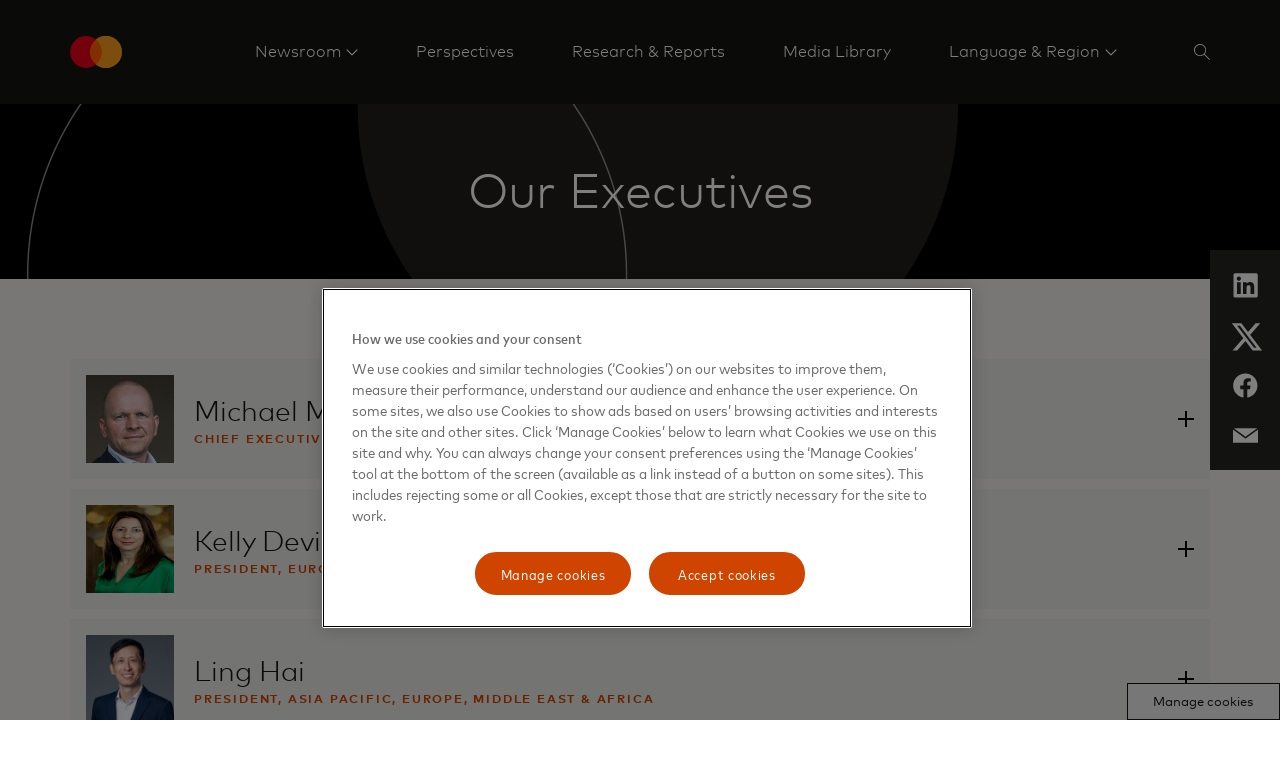

--- FILE ---
content_type: text/html; charset=utf-8
request_url: https://www.mastercard.com/news/europe/en/newsroom/our-executives/
body_size: 11269
content:


<!doctype html>

<html class="noJs page" lang="en" dir="ltr">
<head>
    

    <meta charset="utf-8" />
    <base href="/news" />
    <meta http-equiv="X-UA-Compatible" content="IE=edge,chrome=1" />
    <title>Europe | Mastercard Newsroom</title><link rel="canonical" href="https://www.mastercard.com/news/europe/en/newsroom/our-executives/" /><meta property="og:title" content="Europe" /><meta property="og:image" content="https://www.mastercard.com/news/assets/metadata-images/default-social-image.png" /><meta property="og:url" content="https://newsroom.mastercard.com/news/europe/en/newsroom/our-executives/" /><meta property="twitter:image" content="https://www.mastercard.com/news/assets/metadata-images/default-social-image.png" /><meta name="twitter:card" content="summary" /><link rel="alternate" hreflang="cs-cz" href="https://newsroom.mastercard.com/news/europe/cs-cz/tiskove-centrum/nase-vedeni/" /><link rel="alternate" hreflang="da-dk" href="https://newsroom.mastercard.com/news/europe/da-dk/nyhedsrum/vores-direktorer/" /><link rel="alternate" hreflang="de-at" href="https://newsroom.mastercard.com/news/europe/de-at/newsroom/unsere-fuhrungskrafte/" /><link rel="alternate" hreflang="de-ch" href="https://newsroom.mastercard.com/news/europe/de-ch/newsroom/management/" /><link rel="alternate" hreflang="de-de" href="https://newsroom.mastercard.com/news/europe/de-de/newsroom/management/" /><link rel="alternate" hreflang="en-gb" href="https://newsroom.mastercard.com/news/europe/en-uk/newsroom/our-executives/" /><link rel="alternate" hreflang="es-es" href="https://newsroom.mastercard.com/news/europe/es-es/noticias/nuestros-directivos/" /><link rel="alternate" hreflang="fr-be" href="https://newsroom.mastercard.com/news/europe/fr-be/salle-de-presse/nos-cadres/" /><link rel="alternate" hreflang="fr-fr" href="https://newsroom.mastercard.com/news/europe/fr-fr/salle-de-presse/nos-dirigeants/" /><link rel="alternate" hreflang="fr-lu" href="https://newsroom.mastercard.com/news/europe/fr-lu/salle-de-presse/nos-cadres/" /><link rel="alternate" hreflang="hu-hu" href="https://newsroom.mastercard.com/news/europe/hu-hu/sajtokoezlemenyek/vezetoink/" /><link rel="alternate" hreflang="it-it" href="https://newsroom.mastercard.com/news/europe/it-it/redazione/i-nostri-executive/" /><link rel="alternate" hreflang="nl-be" href="https://newsroom.mastercard.com/news/europe/nl-be/nieuwsredactie/ons-bestuur/" /><link rel="alternate" hreflang="nl-nl" href="https://newsroom.mastercard.com/news/europe/nl-nl/nieuwsredactie/ons-bestuur/" /><link rel="alternate" hreflang="no" href="https://newsroom.mastercard.com/news/europe/no/redaksjon/lederne-vare/" /><link rel="alternate" hreflang="pl-pl" href="https://newsroom.mastercard.com/news/europe/pl-pl/centrum-prasowe/kierownictwo/" /><link rel="alternate" hreflang="pt-pt" href="https://newsroom.mastercard.com/news/europe/pt-pt/redacao/os-nossos-executivos/" /><link rel="alternate" hreflang="sv-se" href="https://newsroom.mastercard.com/news/europe/sv-se/nyhetsrum/var-foretagsledning/" />
    <script type="text/javascript">document.documentElement.className = document.documentElement.className.replace(/noJs/, "js"); window.baseUrl = ""</script>
    <meta name="viewport" content="height=device-height,width=device-width,initial-scale=1, maximum-scale=1" />
    <meta name="format-detection" content="telephone=no">
    <meta name="theme-color" content="#141413">
    <meta name="msapplication-TileColor" content="#141413">
    <link rel="apple-touch-icon" href="/news/dist/assets/metadata-images/icon-57.png" />
    <link rel="apple-touch-icon" sizes="72x72" href="/news/dist/assets/metadata-images/icon-72.png" />
    <link rel="apple-touch-icon" sizes="114x114" href="/news/dist/assets/metadata-images/icon-114.png" />
    <link rel="icon" type="image/png" sizes="57x57" href="/news/dist/assets/metadata-images/icon-57.png" />
    <link rel="icon" type="image/png" sizes="72x72" href="/news/dist/assets/metadata-images/icon-72.png" />
    <link rel="icon" type="image/png" sizes="114x114" href="/news/dist/assets/metadata-images/icon-114.png" />
    <link rel="stylesheet" type="text/css" href="/news/dist/index.css?v=eU1rkGTI_n-3f3Can1OHfoV6Vo3OHFS7N5fz1SwE8pw" />
    <script type="text/javascript">
        function OptanonWrapper() {
            var eOT = new Event('OneTrustGroupsUpdated');
            document.dispatchEvent(eOT);
        }
        var di = {"pageName":"Our Executives","siteName":"Mastercard Newsroom","region":"","country":"Global","language":"en-GB"};
    </script>
    <script type="text/javascript" src="/news/dist/scripts/cookieFix.js"></script><script src="https://cdn.cookielaw.org/scripttemplates/otSDKStub.js" data-document-language="true" type="text/javascript" charset="UTF-8" data-domain-script="e4aaf1ba-742a-456b-b89f-97beadd640d8"></script><script src="//assets.adobedtm.com/acdc00762da2/a0d6471ea207/launch-d0ef7b3c4b9e.min.js" type="text/plain" class="optanon-category-C006"></script>
    
    
    <script type="application/ld+json">

        {
          "@context": "https://schema.org",
          "@type": "WebSite",
          "url": "https://newsroom.mastercard.com/news/europe/en/",
          "potentialAction": {
            "@type": "SearchAction",
            "target": {
              "@type": "EntryPoint",
              "urlTemplate": "?query={search_term_string}"
            },
            "query-input": "required name=search_term_string"
          }
        }
    </script>
</head>
<body class="page">
    
    <div class="page-content">
        

<header class="site-header">
    <div class="constrain site-header__container">
        <a href="/news/europe/en/" class="site-header__logo">
            <object tabindex="-1" data="/news/dist/assets/mc_symbol-is.svg" alt=""></object>
            <span></span>
        </a>
        <nav class="site-header__nav-links">
                <div class="site-header__nav-link">
                            <a href="#nav__b4f1e3d7de3548f89005d715d5eb7c8d" class="site-header__nav-link-text site-header__nav-link-text--sub-menu">
                                <span>
                                    Newsroom
                                </span>
                            </a>
                            

<div id="nav__b4f1e3d7de3548f89005d715d5eb7c8d" class="nav-links site-header__nav-link-menu site-header__nav-link-menu--normal site-header__nav-link-menu--mobile">
    <div class=" nav-links__wrapper nav-links__wrapper--mobile">
        <div class="nav-links__headings-container">
                <a class="nav-links__heading nav-links__heading--mobile" href="#0nav__6bfe6dc01d5745fba11fd4c54fe91aa9">
                    Newsroom
                </a>
                <section class="nav-links__submenu nav-links__submenu--mobile" id="0nav__6bfe6dc01d5745fba11fd4c54fe91aa9" style="font-size: 16px;">
                    <nav class="">
<div class="nav-links__link-border"></div>
                            <a href="/news/europe/en/newsroom/press-releases/" class="nav-links__link "
                               target="" data-element-tracker="false">
                                <span class="nav-links__link-title">
                                    Press Releases
                                </span>
                                <span class="nav-links__link-description">
                                    
                                </span>
                            </a>
<div class="nav-links__link-border"></div>
                            <a href="/news/europe/en/newsroom/news-briefs/" class="nav-links__link "
                               target="" data-element-tracker="false">
                                <span class="nav-links__link-title">
                                    News Briefs
                                </span>
                                <span class="nav-links__link-description">
                                    
                                </span>
                            </a>
<div class="nav-links__link-border"></div>
                            <a href="/news/europe/en/newsroom/digital-press-kits/" class="nav-links__link "
                               target="" data-element-tracker="false">
                                <span class="nav-links__link-title">
                                    Digital Press Kits
                                </span>
                                <span class="nav-links__link-description">
                                    
                                </span>
                            </a>
<div class="nav-links__link-border"></div>
                            <a href="/news/europe/en/newsroom/our-executives/" class="nav-links__link nav-links__link--active"
                               target="" data-element-tracker="false">
                                <span class="nav-links__link-title">
                                    Our Executives
                                </span>
                                <span class="nav-links__link-description">
                                    
                                </span>
                            </a>
<div class="nav-links__link-border"></div>
                            <a href="/news/europe/en/newsroom/media-contacts/" class="nav-links__link "
                               target="" data-element-tracker="false">
                                <span class="nav-links__link-title">
                                    Media Contacts
                                </span>
                                <span class="nav-links__link-description">
                                    
                                </span>
                            </a>
                    </nav>
                </section>
        </div>
    </div>
</div>
                </div>
                <div class="site-header__nav-link">
                        <a href="/news/europe/en/perspectives/" target="" class="site-header__nav-link-text site-header__nav-link-text--direct"
                    
                        data-element-tracker="false">
                            <span>
                                Perspectives
                            </span>
                        </a>
                </div>
                <div class="site-header__nav-link">
                        <a href="/news/europe/en/research-reports/" target="" class="site-header__nav-link-text site-header__nav-link-text--direct"
                    
                        data-element-tracker="false">
                            <span>
                                Research &amp; Reports
                            </span>
                        </a>
                </div>
                <div class="site-header__nav-link">
                        <a href="/news/europe/en/media-library/" target="" class="site-header__nav-link-text site-header__nav-link-text--direct"
                    
                        data-element-tracker="false">
                            <span>
                                Media Library
                            </span>
                        </a>
                </div>
                <div class="site-header__nav-link site-header__nav-link--last">
                            <a href="#nav__57f4d1eeef314bf7b91aef4a3f9b8cd1" class="site-header__nav-link-text site-header__nav-link-text--sub-menu site-header__nav-link-text--last">
                                <span>
                                    Language &amp; Region
                                </span>
                            </a>
                            

<div id="nav__57f4d1eeef314bf7b91aef4a3f9b8cd1" class="nav-links site-header__nav-link-menu site-header__nav-link-menu--normal site-header__nav-link-menu--mobile">
    <div class=" nav-links__wrapper nav-links__wrapper--mobile">
        <div class="nav-links__headings-container">
                <a class="nav-links__heading nav-links__heading--mobile" href="#0nav__ce840e1aaf4446b2a909606b468e67c0">
                    Global
                </a>
                <section class="nav-links__submenu nav-links__submenu--mobile" id="0nav__ce840e1aaf4446b2a909606b468e67c0" style="font-size: 16px;">
                    <nav class="">
<div class="nav-links__link-border"></div>
                            <a href="/news" class="nav-links__link "
                               target="" data-element-tracker="false">
                                <span class="nav-links__link-title">
                                    Global (English)
                                </span>
                                <span class="nav-links__link-description">
                                    
                                </span>
                            </a>
                    </nav>
                </section>
                <a class="nav-links__heading nav-links__heading--mobile" href="#1nav__17daafdaf6b14917b6a246c52e945198">
                    Asia Pacific
                </a>
                <section class="nav-links__submenu nav-links__submenu--mobile" id="1nav__17daafdaf6b14917b6a246c52e945198" style="font-size: 16px;">
                    <nav class="">
<div class="nav-links__link-border"></div>
                            <a href="https://www.mastercard.com/news/ap/en" class="nav-links__link "
                               target="" data-element-tracker="false">
                                <span class="nav-links__link-title">
                                    Region (English)
                                </span>
                                <span class="nav-links__link-description">
                                    
                                </span>
                            </a>
<div class="nav-links__link-border"></div>
                            <a href="https://www.mastercard.com/news/ap/zh-cn/" class="nav-links__link "
                               target="" data-element-tracker="false">
                                <span class="nav-links__link-title">
                                    Mainland China (Chinese)
                                </span>
                                <span class="nav-links__link-description">
                                    
                                </span>
                            </a>
<div class="nav-links__link-border"></div>
                            <a href="https://www.mastercard.com/news/ap/en-hk/" class="nav-links__link "
                               target="" data-element-tracker="false">
                                <span class="nav-links__link-title">
                                    Hong Kong SAR &amp; Macau SAR (English)
                                </span>
                                <span class="nav-links__link-description">
                                    
                                </span>
                            </a>
<div class="nav-links__link-border"></div>
                            <a href="https://www.mastercard.com/news/ap/zh-hk/" class="nav-links__link "
                               target="" data-element-tracker="false">
                                <span class="nav-links__link-title">
                                    Hong Kong SAR &amp; Macau SAR (Chinese)
                                </span>
                                <span class="nav-links__link-description">
                                    
                                </span>
                            </a>
<div class="nav-links__link-border"></div>
                            <a href="https://www.mastercard.com/news/ap/en-in/" class="nav-links__link "
                               target="" data-element-tracker="false">
                                <span class="nav-links__link-title">
                                    India (English)
                                </span>
                                <span class="nav-links__link-description">
                                    
                                </span>
                            </a>
<div class="nav-links__link-border"></div>
                            <a href="https://www.mastercard.com/news/ap/ja-jp" class="nav-links__link "
                               target="" data-element-tracker="false">
                                <span class="nav-links__link-title">
                                    Japan (Japanese)
                                </span>
                                <span class="nav-links__link-description">
                                    
                                </span>
                            </a>
<div class="nav-links__link-border"></div>
                            <a href="https://www.mastercard.com/news/ap/zh-tw" class="nav-links__link "
                               target="" data-element-tracker="false">
                                <span class="nav-links__link-title">
                                    Taiwan (Chinese)
                                </span>
                                <span class="nav-links__link-description">
                                    
                                </span>
                            </a>
                    </nav>
                </section>
                <a class="nav-links__heading nav-links__heading--mobile" href="#2nav__2f31a6b6ffd843be98488408d8e92f04">
                    Europe
                </a>
                <section class="nav-links__submenu nav-links__submenu--mobile" id="2nav__2f31a6b6ffd843be98488408d8e92f04" style="font-size: 16px;">
                    <nav class="">
<div class="nav-links__link-border"></div>
                            <a href="https://www.mastercard.com/news/europe/en" class="nav-links__link "
                               target="" data-element-tracker="false">
                                <span class="nav-links__link-title">
                                    Region (English)
                                </span>
                                <span class="nav-links__link-description">
                                    
                                </span>
                            </a>
<div class="nav-links__link-border"></div>
                            <a href="https://www.mastercard.com/news/europe/de-at" class="nav-links__link "
                               target="" data-element-tracker="false">
                                <span class="nav-links__link-title">
                                    Austria (German)
                                </span>
                                <span class="nav-links__link-description">
                                    
                                </span>
                            </a>
<div class="nav-links__link-border"></div>
                            <a href="https://www.mastercard.com/news/europe/nl-be" class="nav-links__link "
                               target="" data-element-tracker="false">
                                <span class="nav-links__link-title">
                                    Belgium (Dutch)
                                </span>
                                <span class="nav-links__link-description">
                                    
                                </span>
                            </a>
<div class="nav-links__link-border"></div>
                            <a href="https://www.mastercard.com/news/europe/fr-be" class="nav-links__link "
                               target="" data-element-tracker="false">
                                <span class="nav-links__link-title">
                                    Belgium (French)
                                </span>
                                <span class="nav-links__link-description">
                                    
                                </span>
                            </a>
<div class="nav-links__link-border"></div>
                            <a href="https://www.mastercard.com/news/europe/cs-cz" class="nav-links__link "
                               target="" data-element-tracker="false">
                                <span class="nav-links__link-title">
                                    Czech Republic (Czech)
                                </span>
                                <span class="nav-links__link-description">
                                    
                                </span>
                            </a>
<div class="nav-links__link-border"></div>
                            <a href="https://www.mastercard.com/news/europe/da-dk" class="nav-links__link "
                               target="" data-element-tracker="false">
                                <span class="nav-links__link-title">
                                    Denmark (Danish)
                                </span>
                                <span class="nav-links__link-description">
                                    
                                </span>
                            </a>
<div class="nav-links__link-border"></div>
                            <a href="https://www.mastercard.com/news/europe/fr-fr" class="nav-links__link "
                               target="" data-element-tracker="false">
                                <span class="nav-links__link-title">
                                    France (French)
                                </span>
                                <span class="nav-links__link-description">
                                    
                                </span>
                            </a>
<div class="nav-links__link-border"></div>
                            <a href="https://www.mastercard.com/news/europe/de-de" class="nav-links__link "
                               target="" data-element-tracker="false">
                                <span class="nav-links__link-title">
                                    Germany (German)
                                </span>
                                <span class="nav-links__link-description">
                                    
                                </span>
                            </a>
<div class="nav-links__link-border"></div>
                            <a href="https://www.mastercard.com/news/europe/hu-hu" class="nav-links__link "
                               target="" data-element-tracker="false">
                                <span class="nav-links__link-title">
                                    Hungary (Hungarian)
                                </span>
                                <span class="nav-links__link-description">
                                    
                                </span>
                            </a>
<div class="nav-links__link-border"></div>
                            <a href="https://www.mastercard.com/news/europe/it-it" class="nav-links__link "
                               target="" data-element-tracker="false">
                                <span class="nav-links__link-title">
                                    Italy (Italian)
                                </span>
                                <span class="nav-links__link-description">
                                    
                                </span>
                            </a>
<div class="nav-links__link-border"></div>
                            <a href="https://www.mastercard.com/news/europe/fr-lu" class="nav-links__link "
                               target="" data-element-tracker="false">
                                <span class="nav-links__link-title">
                                    Luxemburg (French)
                                </span>
                                <span class="nav-links__link-description">
                                    
                                </span>
                            </a>
<div class="nav-links__link-border"></div>
                            <a href="https://www.mastercard.com/news/europe/nl-nl" class="nav-links__link "
                               target="" data-element-tracker="false">
                                <span class="nav-links__link-title">
                                    Netherlands (Dutch)
                                </span>
                                <span class="nav-links__link-description">
                                    
                                </span>
                            </a>
<div class="nav-links__link-border"></div>
                            <a href="https://www.mastercard.com/news/europe/no" class="nav-links__link "
                               target="" data-element-tracker="false">
                                <span class="nav-links__link-title">
                                    Norway (Norwegian)
                                </span>
                                <span class="nav-links__link-description">
                                    
                                </span>
                            </a>
<div class="nav-links__link-border"></div>
                            <a href="https://www.mastercard.com/news/europe/pl-pl" class="nav-links__link "
                               target="" data-element-tracker="false">
                                <span class="nav-links__link-title">
                                    Poland (Polish)
                                </span>
                                <span class="nav-links__link-description">
                                    
                                </span>
                            </a>
<div class="nav-links__link-border"></div>
                            <a href="https://www.mastercard.com/news/europe/pt-pt" class="nav-links__link "
                               target="" data-element-tracker="false">
                                <span class="nav-links__link-title">
                                    Portugal (Portuguese)
                                </span>
                                <span class="nav-links__link-description">
                                    
                                </span>
                            </a>
<div class="nav-links__link-border"></div>
                            <a href="https://www.mastercard.com/news/europe/es-es" class="nav-links__link "
                               target="" data-element-tracker="false">
                                <span class="nav-links__link-title">
                                    Spain (Spanish)
                                </span>
                                <span class="nav-links__link-description">
                                    
                                </span>
                            </a>
<div class="nav-links__link-border"></div>
                            <a href="https://www.mastercard.com/news/europe/sv-se" class="nav-links__link "
                               target="" data-element-tracker="false">
                                <span class="nav-links__link-title">
                                    Sweden (Swedish)
                                </span>
                                <span class="nav-links__link-description">
                                    
                                </span>
                            </a>
<div class="nav-links__link-border"></div>
                            <a href="https://www.mastercard.com/news/europe/de-ch" class="nav-links__link "
                               target="" data-element-tracker="false">
                                <span class="nav-links__link-title">
                                    Switzerland (German)
                                </span>
                                <span class="nav-links__link-description">
                                    
                                </span>
                            </a>
<div class="nav-links__link-border"></div>
                            <a href="https://www.mastercard.com/news/europe/en-uk" class="nav-links__link "
                               target="" data-element-tracker="false">
                                <span class="nav-links__link-title">
                                    United Kingdom (English)
                                </span>
                                <span class="nav-links__link-description">
                                    
                                </span>
                            </a>
                    </nav>
                </section>
                <a class="nav-links__heading nav-links__heading--mobile" href="#3nav__ba03a0367949489aa407832945777432">
                    Eastern Europe, Middle East &amp; Africa
                </a>
                <section class="nav-links__submenu nav-links__submenu--mobile" id="3nav__ba03a0367949489aa407832945777432" style="font-size: 16px;">
                    <nav class="">
<div class="nav-links__link-border"></div>
                            <a href="https://www.mastercard.com/news/eemea/en/" class="nav-links__link "
                               target="" data-element-tracker="false">
                                <span class="nav-links__link-title">
                                    Region (English)
                                </span>
                                <span class="nav-links__link-description">
                                    
                                </span>
                            </a>
<div class="nav-links__link-border"></div>
                            <a href="https://www.mastercard.com/news/eemea/ar/" class="nav-links__link "
                               target="" data-element-tracker="false">
                                <span class="nav-links__link-title">
                                    Arabic
                                </span>
                                <span class="nav-links__link-description">
                                    
                                </span>
                            </a>
<div class="nav-links__link-border"></div>
                            <a href="https://www.mastercard.com/news/eemea/tr-tr" class="nav-links__link "
                               target="" data-element-tracker="false">
                                <span class="nav-links__link-title">
                                    Turkey (Turkish)
                                </span>
                                <span class="nav-links__link-description">
                                    
                                </span>
                            </a>
<div class="nav-links__link-border"></div>
                            <a href="https://www.mastercard.com/news/eemea/uk-ua/" class="nav-links__link "
                               target="" data-element-tracker="false">
                                <span class="nav-links__link-title">
                                    Ukraine (Ukrainian)
                                </span>
                                <span class="nav-links__link-description">
                                    
                                </span>
                            </a>
                    </nav>
                </section>
                <a class="nav-links__heading nav-links__heading--mobile" href="#4nav__a4150afe76dd430ca39485559e7f4d60">
                    Latin America
                </a>
                <section class="nav-links__submenu nav-links__submenu--mobile" id="4nav__a4150afe76dd430ca39485559e7f4d60" style="font-size: 16px;">
                    <nav class="">
<div class="nav-links__link-border"></div>
                            <a href="https://www.mastercard.com/news/latin-america/es" class="nav-links__link "
                               target="" data-element-tracker="false">
                                <span class="nav-links__link-title">
                                    Region (Spanish)
                                </span>
                                <span class="nav-links__link-description">
                                    
                                </span>
                            </a>
<div class="nav-links__link-border"></div>
                            <a href="https://www.mastercard.com/news/latin-america/pt-br" class="nav-links__link "
                               target="" data-element-tracker="false">
                                <span class="nav-links__link-title">
                                    Brazil (Portuguese)
                                </span>
                                <span class="nav-links__link-description">
                                    
                                </span>
                            </a>
<div class="nav-links__link-border"></div>
                            <a href="https://www.mastercard.com/news/latin-america/en" class="nav-links__link "
                               target="" data-element-tracker="false">
                                <span class="nav-links__link-title">
                                    Caribbean (English)
                                </span>
                                <span class="nav-links__link-description">
                                    
                                </span>
                            </a>
                    </nav>
                </section>
        </div>
    </div>
</div>
                </div>
            



                

<div class="site-search" data-key="CfDJ8IfZ/ymwFihDkKAR5whr3X4g8NjmKnAOmomcYwLi02uZVdoLP1egvTOHJtCH5XvJgnwC4npxTYP6TKSse5WHPtHL2VXoOyIrCRolI5Kt8C1p3&#x2B;O9OJw5UNn3R2VYRAn7Uzrjf7SkvkI1OU&#x2B;mKvDYYBY=">
    <div class="constrain">
        <div class="row">
            <div class="column site-search__column">    
                <input name="__RequestVerificationToken" type="hidden" value="CfDJ8IfZ_ymwFihDkKAR5whr3X5NKsdBdTWdueaAwnpqLxPNPFzlqpJIK4KmfrYDrsEbhNlFTpWwqyYwvKQ8848gNF2K2azIu8GcCf-XVZgiEPq1rqiiCCkjBFjiWORPuuVYu36MxL4rAxBG1AQ-06pBgFs" />

                <form method="get" action="/news/europe/en/search/" id="search-form">
                    <input type="search" name="query" id="searchKeywords" class="site-search__search-box" placeholder="Search" autocomplete="off" />
                    <input type="hidden" disabled="disabled" id="searchCurrentPageHF" name="currentPage" value="0"/>
                    <input type="hidden" disabled="disabled" id="searchTypeHF" name="type" value="0"/>
                    <input type="hidden" disabled="disabled" id="searchKeywordsHF" name="query" value=""/>
                </form>
            </div>
        </div>
    </div>
    <div class="constrain">
        <div class="row">
            <div class="column site-search__column">
                <div class="site-search__search-results">
                    <ul class="site-search__results"></ul>
                    <a class="link-with-icon site-search__all-results" data-url="/news/europe/en/search/" href="#" style="color: #ffffff; text-align: left">
                        View all results
                        <svg class="link-with-icon__arrow" xmlns="http://www.w3.org/2000/svg" version="1.1" viewBox="0 0 24 12" height="12px" width="24px">
                            <g style="fill: #ffffff; fill-rule: nonzero"
                               transform="translate(-8,-2)">
                                <path d="M 30.197537,7.5 26,2.7053671 26.747205,2 32,8 26.747205,14 26,13.294633 30.197537,8.5 H 8 v -1 z"></path>
                            </g>
                        </svg>
                    </a>
                </div>
            </div>
        </div>
    </div>
</div>

<script type="text/javascript" src="/news/dist/scripts/search.js"></script>
        </nav>
            <div class="site-header__action-buttons">
                <button class="site-header__image-button site-header__image-button--icon site-header-search-button" aria-label="Search" data-aria-label--closed="Close search">
                    <svg class="site-header-search-button__icon site-header-search-button__icon--search" width="16px" height="16px" viewBox="0 0 16 16" version="1.1" xmlns="http://www.w3.org/2000/svg" xmlns:xlink="http://www.w3.org/1999/xlink">
                        <g stroke="none" stroke-width="1" fill="none" fill-rule="evenodd">
                            <g transform="translate(-1510.000000, -44.000000)" fill="#FFFFFF">
                                <g transform="translate(1506.000000, 40.000000)">
                                    <path d="M10.0554248,4 C13.3997435,4 16.1108496,6.71110602 16.1108496,10.0554248 C16.1108496,11.5459188 15.5723422,12.9106376 14.6792738,13.9656351 L14.6792738,13.9656351 L20,19.2863613 L19.2863613,20 L13.9656351,14.6792738 C12.9106376,15.5723422 11.5459188,16.1108496 10.0554248,16.1108496 C6.71110602,16.1108496 4,13.3997435 4,10.0554248 C4,6.71110602 6.71110602,4 10.0554248,4 Z M10.1176471,4.94117647 C7.2587613,4.94117647 4.94117647,7.2587613 4.94117647,10.1176471 C4.94117647,12.9765328 7.2587613,15.2941176 10.1176471,15.2941176 C12.9765328,15.2941176 15.2941176,12.9765328 15.2941176,10.1176471 C15.2941176,7.2587613 12.9765328,4.94117647 10.1176471,4.94117647 Z" id="icon"></path>
                                </g>
                            </g>
                        </g>
                    </svg>
                    <svg class="site-header-search-button__icon site-header-search-button__icon--close" width="14px" height="14px" viewBox="0 0 14 14" version="1.1" xmlns="http://www.w3.org/2000/svg" xmlns:xlink="http://www.w3.org/1999/xlink">
                        <g stroke="none" stroke-width="1" fill="none" fill-rule="evenodd">
                            <g transform="translate(-1511.000000, -45.000000)" fill="#FFFFFF">
                                <g transform="translate(1506.000000, 40.000000)">
                                    <path d="M18.380531,5 L19,5.61946902 L12.619,11.999 L19,18.380531 L18.380531,19 L12,12.619 L5.61946902,19 L5,18.380531 L11.381,12 L5,5.61946902 L5.61946902,5 L12,11.38 L18.380531,5 Z" id="icon"></path>
                                </g>
                            </g>
                        </g>
                    </svg>
                </button>
            <button class="site-header__image-button site-header__image-button--icon site-header__expand-menu-button"></button>
            </div>
    </div>
    <div class="site-header__sub-menus">
                

<div id="nav__b4f1e3d7de3548f89005d715d5eb7c8d" class="nav-links site-header__nav-link-menu site-header__nav-link-menu--normal">
    <div class="constrain nav-links__wrapper ">
        <div class="nav-links__headings-container">
                <a class="nav-links__heading " href="#0nav__7f801e5c5ce549329333df85c06fbf84">
                    Newsroom
                </a>
                <section class="nav-links__submenu " id="0nav__7f801e5c5ce549329333df85c06fbf84" style="font-size: 16px;">
                    <nav class="">
<div class="nav-links__link-border"></div>
                            <a href="/news/europe/en/newsroom/press-releases/" class="nav-links__link "
                               target="" data-element-tracker="false">
                                <span class="nav-links__link-title">
                                    Press Releases
                                </span>
                                <span class="nav-links__link-description">
                                    
                                </span>
                            </a>
<div class="nav-links__link-border"></div>
                            <a href="/news/europe/en/newsroom/news-briefs/" class="nav-links__link "
                               target="" data-element-tracker="false">
                                <span class="nav-links__link-title">
                                    News Briefs
                                </span>
                                <span class="nav-links__link-description">
                                    
                                </span>
                            </a>
<div class="nav-links__link-border"></div>
                            <a href="/news/europe/en/newsroom/digital-press-kits/" class="nav-links__link "
                               target="" data-element-tracker="false">
                                <span class="nav-links__link-title">
                                    Digital Press Kits
                                </span>
                                <span class="nav-links__link-description">
                                    
                                </span>
                            </a>
<div class="nav-links__link-border"></div>
                            <a href="/news/europe/en/newsroom/our-executives/" class="nav-links__link nav-links__link--active"
                               target="" data-element-tracker="false">
                                <span class="nav-links__link-title">
                                    Our Executives
                                </span>
                                <span class="nav-links__link-description">
                                    
                                </span>
                            </a>
<div class="nav-links__link-border"></div>
                            <a href="/news/europe/en/newsroom/media-contacts/" class="nav-links__link "
                               target="" data-element-tracker="false">
                                <span class="nav-links__link-title">
                                    Media Contacts
                                </span>
                                <span class="nav-links__link-description">
                                    
                                </span>
                            </a>
                    </nav>
                </section>
        </div>
    </div>
</div>
                

<div id="nav__57f4d1eeef314bf7b91aef4a3f9b8cd1" class="nav-links site-header__nav-link-menu site-header__nav-link-menu--normal">
    <div class="constrain nav-links__wrapper ">
        <div class="nav-links__headings-container">
                <a class="nav-links__heading " href="#0nav__ec24334565d14ac1bdba0793c1b641eb">
                    Global
                </a>
                <section class="nav-links__submenu " id="0nav__ec24334565d14ac1bdba0793c1b641eb" style="font-size: 16px;">
                    <nav class="">
<div class="nav-links__link-border"></div>
                            <a href="/news" class="nav-links__link "
                               target="" data-element-tracker="false">
                                <span class="nav-links__link-title">
                                    Global (English)
                                </span>
                                <span class="nav-links__link-description">
                                    
                                </span>
                            </a>
                    </nav>
                </section>
                <a class="nav-links__heading " href="#1nav__89f5c50d176b424bb04e8fd922a60bf1">
                    Asia Pacific
                </a>
                <section class="nav-links__submenu " id="1nav__89f5c50d176b424bb04e8fd922a60bf1" style="font-size: 16px;">
                    <nav class="">
<div class="nav-links__link-border"></div>
                            <a href="https://www.mastercard.com/news/ap/en" class="nav-links__link "
                               target="" data-element-tracker="false">
                                <span class="nav-links__link-title">
                                    Region (English)
                                </span>
                                <span class="nav-links__link-description">
                                    
                                </span>
                            </a>
<div class="nav-links__link-border"></div>
                            <a href="https://www.mastercard.com/news/ap/zh-cn/" class="nav-links__link "
                               target="" data-element-tracker="false">
                                <span class="nav-links__link-title">
                                    Mainland China (Chinese)
                                </span>
                                <span class="nav-links__link-description">
                                    
                                </span>
                            </a>
<div class="nav-links__link-border"></div>
                            <a href="https://www.mastercard.com/news/ap/en-hk/" class="nav-links__link "
                               target="" data-element-tracker="false">
                                <span class="nav-links__link-title">
                                    Hong Kong SAR &amp; Macau SAR (English)
                                </span>
                                <span class="nav-links__link-description">
                                    
                                </span>
                            </a>
<div class="nav-links__link-border"></div>
                            <a href="https://www.mastercard.com/news/ap/zh-hk/" class="nav-links__link "
                               target="" data-element-tracker="false">
                                <span class="nav-links__link-title">
                                    Hong Kong SAR &amp; Macau SAR (Chinese)
                                </span>
                                <span class="nav-links__link-description">
                                    
                                </span>
                            </a>
<div class="nav-links__link-border"></div>
                            <a href="https://www.mastercard.com/news/ap/en-in/" class="nav-links__link "
                               target="" data-element-tracker="false">
                                <span class="nav-links__link-title">
                                    India (English)
                                </span>
                                <span class="nav-links__link-description">
                                    
                                </span>
                            </a>
<div class="nav-links__link-border"></div>
                            <a href="https://www.mastercard.com/news/ap/ja-jp" class="nav-links__link "
                               target="" data-element-tracker="false">
                                <span class="nav-links__link-title">
                                    Japan (Japanese)
                                </span>
                                <span class="nav-links__link-description">
                                    
                                </span>
                            </a>
<div class="nav-links__link-border"></div>
                            <a href="https://www.mastercard.com/news/ap/zh-tw" class="nav-links__link "
                               target="" data-element-tracker="false">
                                <span class="nav-links__link-title">
                                    Taiwan (Chinese)
                                </span>
                                <span class="nav-links__link-description">
                                    
                                </span>
                            </a>
                    </nav>
                </section>
                <a class="nav-links__heading " href="#2nav__7432a4110dbe442d90fb772aa1a7401c">
                    Europe
                </a>
                <section class="nav-links__submenu " id="2nav__7432a4110dbe442d90fb772aa1a7401c" style="font-size: 16px;">
                    <nav class="">
<div class="nav-links__link-border"></div>
                            <a href="https://www.mastercard.com/news/europe/en" class="nav-links__link "
                               target="" data-element-tracker="false">
                                <span class="nav-links__link-title">
                                    Region (English)
                                </span>
                                <span class="nav-links__link-description">
                                    
                                </span>
                            </a>
<div class="nav-links__link-border"></div>
                            <a href="https://www.mastercard.com/news/europe/de-at" class="nav-links__link "
                               target="" data-element-tracker="false">
                                <span class="nav-links__link-title">
                                    Austria (German)
                                </span>
                                <span class="nav-links__link-description">
                                    
                                </span>
                            </a>
<div class="nav-links__link-border"></div>
                            <a href="https://www.mastercard.com/news/europe/nl-be" class="nav-links__link "
                               target="" data-element-tracker="false">
                                <span class="nav-links__link-title">
                                    Belgium (Dutch)
                                </span>
                                <span class="nav-links__link-description">
                                    
                                </span>
                            </a>
<div class="nav-links__link-border"></div>
                            <a href="https://www.mastercard.com/news/europe/fr-be" class="nav-links__link "
                               target="" data-element-tracker="false">
                                <span class="nav-links__link-title">
                                    Belgium (French)
                                </span>
                                <span class="nav-links__link-description">
                                    
                                </span>
                            </a>
<div class="nav-links__link-border"></div>
                            <a href="https://www.mastercard.com/news/europe/cs-cz" class="nav-links__link "
                               target="" data-element-tracker="false">
                                <span class="nav-links__link-title">
                                    Czech Republic (Czech)
                                </span>
                                <span class="nav-links__link-description">
                                    
                                </span>
                            </a>
<div class="nav-links__link-border"></div>
                            <a href="https://www.mastercard.com/news/europe/da-dk" class="nav-links__link "
                               target="" data-element-tracker="false">
                                <span class="nav-links__link-title">
                                    Denmark (Danish)
                                </span>
                                <span class="nav-links__link-description">
                                    
                                </span>
                            </a>
<div class="nav-links__link-border"></div>
                            <a href="https://www.mastercard.com/news/europe/fr-fr" class="nav-links__link "
                               target="" data-element-tracker="false">
                                <span class="nav-links__link-title">
                                    France (French)
                                </span>
                                <span class="nav-links__link-description">
                                    
                                </span>
                            </a>
<div class="nav-links__link-border"></div>
                            <a href="https://www.mastercard.com/news/europe/de-de" class="nav-links__link "
                               target="" data-element-tracker="false">
                                <span class="nav-links__link-title">
                                    Germany (German)
                                </span>
                                <span class="nav-links__link-description">
                                    
                                </span>
                            </a>
<div class="nav-links__link-border"></div>
                            <a href="https://www.mastercard.com/news/europe/hu-hu" class="nav-links__link "
                               target="" data-element-tracker="false">
                                <span class="nav-links__link-title">
                                    Hungary (Hungarian)
                                </span>
                                <span class="nav-links__link-description">
                                    
                                </span>
                            </a>
<div class="nav-links__link-border"></div>
                            <a href="https://www.mastercard.com/news/europe/it-it" class="nav-links__link "
                               target="" data-element-tracker="false">
                                <span class="nav-links__link-title">
                                    Italy (Italian)
                                </span>
                                <span class="nav-links__link-description">
                                    
                                </span>
                            </a>
<div class="nav-links__link-border"></div>
                            <a href="https://www.mastercard.com/news/europe/fr-lu" class="nav-links__link "
                               target="" data-element-tracker="false">
                                <span class="nav-links__link-title">
                                    Luxemburg (French)
                                </span>
                                <span class="nav-links__link-description">
                                    
                                </span>
                            </a>
<div class="nav-links__link-border"></div>
                            <a href="https://www.mastercard.com/news/europe/nl-nl" class="nav-links__link "
                               target="" data-element-tracker="false">
                                <span class="nav-links__link-title">
                                    Netherlands (Dutch)
                                </span>
                                <span class="nav-links__link-description">
                                    
                                </span>
                            </a>
<div class="nav-links__link-border"></div>
                            <a href="https://www.mastercard.com/news/europe/no" class="nav-links__link "
                               target="" data-element-tracker="false">
                                <span class="nav-links__link-title">
                                    Norway (Norwegian)
                                </span>
                                <span class="nav-links__link-description">
                                    
                                </span>
                            </a>
<div class="nav-links__link-border"></div>
                            <a href="https://www.mastercard.com/news/europe/pl-pl" class="nav-links__link "
                               target="" data-element-tracker="false">
                                <span class="nav-links__link-title">
                                    Poland (Polish)
                                </span>
                                <span class="nav-links__link-description">
                                    
                                </span>
                            </a>
<div class="nav-links__link-border"></div>
                            <a href="https://www.mastercard.com/news/europe/pt-pt" class="nav-links__link "
                               target="" data-element-tracker="false">
                                <span class="nav-links__link-title">
                                    Portugal (Portuguese)
                                </span>
                                <span class="nav-links__link-description">
                                    
                                </span>
                            </a>
<div class="nav-links__link-border"></div>
                            <a href="https://www.mastercard.com/news/europe/es-es" class="nav-links__link "
                               target="" data-element-tracker="false">
                                <span class="nav-links__link-title">
                                    Spain (Spanish)
                                </span>
                                <span class="nav-links__link-description">
                                    
                                </span>
                            </a>
<div class="nav-links__link-border"></div>
                            <a href="https://www.mastercard.com/news/europe/sv-se" class="nav-links__link "
                               target="" data-element-tracker="false">
                                <span class="nav-links__link-title">
                                    Sweden (Swedish)
                                </span>
                                <span class="nav-links__link-description">
                                    
                                </span>
                            </a>
<div class="nav-links__link-border"></div>
                            <a href="https://www.mastercard.com/news/europe/de-ch" class="nav-links__link "
                               target="" data-element-tracker="false">
                                <span class="nav-links__link-title">
                                    Switzerland (German)
                                </span>
                                <span class="nav-links__link-description">
                                    
                                </span>
                            </a>
<div class="nav-links__link-border"></div>
                            <a href="https://www.mastercard.com/news/europe/en-uk" class="nav-links__link "
                               target="" data-element-tracker="false">
                                <span class="nav-links__link-title">
                                    United Kingdom (English)
                                </span>
                                <span class="nav-links__link-description">
                                    
                                </span>
                            </a>
                    </nav>
                </section>
                <a class="nav-links__heading " href="#3nav__c4499248f33a4e579e4c57092e15f9ac">
                    Eastern Europe, Middle East &amp; Africa
                </a>
                <section class="nav-links__submenu " id="3nav__c4499248f33a4e579e4c57092e15f9ac" style="font-size: 16px;">
                    <nav class="">
<div class="nav-links__link-border"></div>
                            <a href="https://www.mastercard.com/news/eemea/en/" class="nav-links__link "
                               target="" data-element-tracker="false">
                                <span class="nav-links__link-title">
                                    Region (English)
                                </span>
                                <span class="nav-links__link-description">
                                    
                                </span>
                            </a>
<div class="nav-links__link-border"></div>
                            <a href="https://www.mastercard.com/news/eemea/ar/" class="nav-links__link "
                               target="" data-element-tracker="false">
                                <span class="nav-links__link-title">
                                    Arabic
                                </span>
                                <span class="nav-links__link-description">
                                    
                                </span>
                            </a>
<div class="nav-links__link-border"></div>
                            <a href="https://www.mastercard.com/news/eemea/tr-tr" class="nav-links__link "
                               target="" data-element-tracker="false">
                                <span class="nav-links__link-title">
                                    Turkey (Turkish)
                                </span>
                                <span class="nav-links__link-description">
                                    
                                </span>
                            </a>
<div class="nav-links__link-border"></div>
                            <a href="https://www.mastercard.com/news/eemea/uk-ua/" class="nav-links__link "
                               target="" data-element-tracker="false">
                                <span class="nav-links__link-title">
                                    Ukraine (Ukrainian)
                                </span>
                                <span class="nav-links__link-description">
                                    
                                </span>
                            </a>
                    </nav>
                </section>
                <a class="nav-links__heading " href="#4nav__c48f525575dc42ceade7dde087f2a449">
                    Latin America
                </a>
                <section class="nav-links__submenu " id="4nav__c48f525575dc42ceade7dde087f2a449" style="font-size: 16px;">
                    <nav class="">
<div class="nav-links__link-border"></div>
                            <a href="https://www.mastercard.com/news/latin-america/es" class="nav-links__link "
                               target="" data-element-tracker="false">
                                <span class="nav-links__link-title">
                                    Region (Spanish)
                                </span>
                                <span class="nav-links__link-description">
                                    
                                </span>
                            </a>
<div class="nav-links__link-border"></div>
                            <a href="https://www.mastercard.com/news/latin-america/pt-br" class="nav-links__link "
                               target="" data-element-tracker="false">
                                <span class="nav-links__link-title">
                                    Brazil (Portuguese)
                                </span>
                                <span class="nav-links__link-description">
                                    
                                </span>
                            </a>
<div class="nav-links__link-border"></div>
                            <a href="https://www.mastercard.com/news/latin-america/en" class="nav-links__link "
                               target="" data-element-tracker="false">
                                <span class="nav-links__link-title">
                                    Caribbean (English)
                                </span>
                                <span class="nav-links__link-description">
                                    
                                </span>
                            </a>
                    </nav>
                </section>
        </div>
    </div>
</div>
    </div>
</header>
        

        

<div class="productGrid page-grid">
    





<div class="section section--no-padding " style="">
    <div class="row fullWidth">
        <div class="column">






<div class="simple-hero" style="background-color:#141413">
    <div class="constrain">
        <div class="row row--text-centre">
            <div class="column fiftyFifty content column--text-centre">
                    <h1 class="simple-hero__heading " style="color:#FFFFFF">Our Executives</h1>
            </div>
        </div>
    </div>

        <img src="/news/media/njfcwwhs/banner_1920x700_brand-circle-2.jpg?v=1db2d0346328770" class="simple-hero__background" alt="" />
</div>        </div>
    </div>
</div>
<div class="section " style="background-color:#f3f0ee">
    <div class="constrain">
        <div class="row">
            <div class="column">






<div class="control executive-bio" data-allow-multiple>

        <div class="executive-bio-bar">
            <a id="_header"
               aria-expanded="false"
               aria-controls="_panel"
               class="executive-bio-bar__header"
               href="javascript:void(0)">

                <img class="executive-bio-bar__thumb-image" src="/news/media/d25jzetl/miebach_michael.jpg?v=1db2d02ed7cdf90&amp;rmode=pad" alt="" />
                <div class="executive-bio-bar__name-container">
                    <span class="executive-bio-bar__name">Michael Miebach</span>
                        <span class="executive-bio-bar__role">CHIEF EXECUTIVE OFFICER</span>
                </div>
                <svg class="executive-bio-bar__header-icon" xmlns:svg="http://www.w3.org/2000/svg" xmlns="http://www.w3.org/2000/svg" viewBox="0 0 16 16" version="1.1" width="16" height="16">
                    <path d="M 0,7 H 16 V 9 H 0 Z" />
                    <path d="M 7,0 H 9 V 16 H 7 Z" />
                </svg>
            </a>

            <div id="_panel"
                 role="region"
                 aria-labelledby="_header"
                 class="executive-bio-bar__content  ">

                <div class="executive-bio-bar__content-box">
                        <img class="executive-bio-bar__content-image" src="/news/media/1xmnk4pb/miebach_michael.jpg?v=1db2d02ed882a30&amp;rmode=pad" />
                        <div class="rte">
                            <p><span>Michael Miebach, President of Mastercard, is responsible for overseeing the sales, marketing, products, services, and technology organizations for the company. Mastercard’s Board unanimously elected Michael to succeed Ajay Banga as Chief Executive Officer on January 1, 2021.</span> </p>
<p><span>Michael brings deep expertise in digital innovation, emerging technologies, regulation, fintech, and financial services to forge innovative partnerships across the ecosystem. He has a wealth of insights and global experience from a 25-year career spanning payments and banking services and technology.</span></p>
<p><span>As Chief Product Officer, Michael helped transform the company’s offerings from consumer cards to providing a variety of multi-rail payment solutions. Michael has been a key driver in developing and executing the strategy to evolve and diversify Mastercard, leading the acquisition of Vocalink and the pending transaction with Nets--to address a broader set of payment flows.</span></p>
<p><span>His collaborative approach creates scalable and trusted solutions for the exchange of payments and data towards a more inclusive digital economy where everyone is connected, and everyone can thrive.</span></p>
<p><span>He previously led Mastercard across the Middle East and Africa and held senior roles at both Barclays Bank and Citibank.</span></p>
<p><span>He is a member of the digital advisory council of Fannie Mae, which makes sustainable homeownership and workforce rental housing a reality for millions of Americans, and a member of the Board of Directors for the nonprofit Accion which gives people across the world the financial tools and services they need to prosper. Both roles give Michael the opportunity to pursue his passion for bringing more people greater opportunities in the formal economy. Michael is also a member of the Board of Directors of the Ronald McDonald House New York City, a charity that offers vital resources and compassionate care to children and their families being treated by the world’s leading pediatric cancer hospitals.</span></p>
<p><span>Michael holds a Master of Business Administration from the University of Passau in Germany. He lives with his family in New York.</span></p>
                        </div>
                </div>
            </div>
        </div>
        <div class="executive-bio-bar">
            <a id="_header"
               aria-expanded="false"
               aria-controls="_panel"
               class="executive-bio-bar__header"
               href="javascript:void(0)">

                <img class="executive-bio-bar__thumb-image" src="/news/media/s2hh3sou/kelly-devine.jpg?rxy=0.4651696989423102,0.3504117039072328&amp;v=1dbb4696ad0dbc0&amp;rmode=pad" alt="" />
                <div class="executive-bio-bar__name-container">
                    <span class="executive-bio-bar__name">Kelly Devine</span>
                        <span class="executive-bio-bar__role">PRESIDENT, EUROPE</span>
                </div>
                <svg class="executive-bio-bar__header-icon" xmlns:svg="http://www.w3.org/2000/svg" xmlns="http://www.w3.org/2000/svg" viewBox="0 0 16 16" version="1.1" width="16" height="16">
                    <path d="M 0,7 H 16 V 9 H 0 Z" />
                    <path d="M 7,0 H 9 V 16 H 7 Z" />
                </svg>
            </a>

            <div id="_panel"
                 role="region"
                 aria-labelledby="_header"
                 class="executive-bio-bar__content  ">

                <div class="executive-bio-bar__content-box">
                        <img class="executive-bio-bar__content-image" src="/news/media/mo1kgd3g/kelly-devine.jpg?v=1db2d03062d1050&amp;rmode=pad" />
                        <div class="rte">
                            <p><span style="font-family: 'MarkForMC Nrw O',sans-serif;" lang="EN-US">Kelly Devine</span><span style="font-family: 'MarkForMC Nrw O',sans-serif;" lang="EN-US"> has served as President of Mastercard Europe since September 2025, overseeing the company’s strategy and operations across 53 countries. In this role, she drives the success of Mastercard’s multi-rail payments technology business, enabling innovation and growth in partnership with retailers, financial institutions, governments, and businesses that collectively serve more than 950 million people.</span></p>
<p><span style="font-family: 'MarkForMC Nrw O',sans-serif;" lang="EN-US">Kelly rejoined Mastercard after a year at Dunelm, where she held the role of Chief Customer Officer. Prior to that, she was Mastercard’s Divisional President for the UK &amp; Ireland for five years, having led both the consumer and commercial businesses previously.</span></p>
<p><span style="font-family: 'MarkForMC Nrw O',sans-serif;" lang="EN-US">Kelly has built a distinguished career shaping the payments landscape. Before Mastercard, she spent a decade at American Express, where she held European and global leadership roles across strategy, business development, salesforce effectiveness and product management. </span></p>
<p><span style="font-family: 'MarkForMC Nrw O',sans-serif;" lang="EN-US">Kelly is on the board of Vocalink (a Mastercard company) and has held board roles at Dunelm and UK Finance.</span></p>
<p><span style="font-family: 'MarkForMC Nrw O',sans-serif;" lang="EN-US">Kelly began her career as a consultant at PwC after earning a degree in Economics from the London School of Economics.</span></p>
                        </div>
                </div>
            </div>
        </div>
        <div class="executive-bio-bar">
            <a id="_header"
               aria-expanded="false"
               aria-controls="_panel"
               class="executive-bio-bar__header"
               href="javascript:void(0)">

                <img class="executive-bio-bar__thumb-image" src="/news/media/0yvpqivh/ling-hai_mastercard_thumbnail.png?v=1db2d05e9797860&amp;rmode=pad" alt="" />
                <div class="executive-bio-bar__name-container">
                    <span class="executive-bio-bar__name">Ling Hai</span>
                        <span class="executive-bio-bar__role">President, Asia Pacific, Europe, Middle East &amp; Africa</span>
                </div>
                <svg class="executive-bio-bar__header-icon" xmlns:svg="http://www.w3.org/2000/svg" xmlns="http://www.w3.org/2000/svg" viewBox="0 0 16 16" version="1.1" width="16" height="16">
                    <path d="M 0,7 H 16 V 9 H 0 Z" />
                    <path d="M 7,0 H 9 V 16 H 7 Z" />
                </svg>
            </a>

            <div id="_panel"
                 role="region"
                 aria-labelledby="_header"
                 class="executive-bio-bar__content  ">

                <div class="executive-bio-bar__content-box">
                        <img class="executive-bio-bar__content-image" src="/news/media/0yvpqivh/ling-hai_mastercard_thumbnail.png?v=1db2d05e9797860&amp;rmode=pad" />
                        <div class="rte">
                            <p class="typography__paragraph--large">Ling Hai is President for Asia Pacific, Europe, Middle East &amp; Africa (APEMEA) at Mastercard and member of both the Executive Leadership Team and Management Committee. He is responsible for advancing Mastercard’s business strategy, sales, business development, product management and engagements with customers and regulators in more than 165 markets. He is also Chairman of Mastercard NUCC Information Technology (Beijing) Co., Ltd., Mastercard's joint venture entity in China. </p>
<p class="typography__paragraph--large">In his former capacity as Co-President for Asia Pacific at Mastercard, he oversaw all the company’s activities in the region. He was also previously President, Head of Enterprise Development and Division President of Greater China for Mastercard.</p>
<p class="typography__paragraph--large">Ling Hai serves on various corporate and non-profit boards – Board Director for the National Committee of US-China Relations, Board Deputy for the EDISON Alliance, Board Director and Member of Risk Committee for Cuscal Limited and Board Chair for Wan Shi Wang Lian Network Technology. He is also a Member of the Aspen Global Leadership Network.</p>
<p class="typography__paragraph--large">Ling Hai obtained his MBA from the University of Chicago, Booth School of Business. He also holds an honorary degree of Doctor of Humane Letters and a Bachelor of Science degree from The College of Saint Rose.</p>
                        </div>
                </div>
            </div>
        </div>
</div>
            </div>
        </div>
    </div>
</div>
</div>


    <div class="social-share-bar__container">
        <a target="_blank" rel="nofollow" href="https://www.linkedin.com/sharing/share-offsite/?url=https://www.mastercard.com/news/europe/en/newsroom/our-executives/" class="social-share-bar__button social-share-bar__button--linkedin">
            LinkedIn
            <svg xmlns="http://www.w3.org/2000/svg" xmlns:xlink="http://www.w3.org/1999/xlink" viewBox="0 0 100 100" xml:space="preserve">
            <path class="icon-fill" d="M77.24,26.6c0,0-0.01-0.4-0.04-0.6c-0.29-1.85-1.96-3.28-4-3.27c-7.65,0.04-15.29,0.02-22.94,0.02
	            c-2.68,0-5.36,0-8.03,0c-5,0-10,0.03-15.01-0.01c-2.18-0.02-3.98,1.77-3.98,4c0.02,15.33,0.01,30.65,0.02,45.98
	            c0,0.41,0.05,0.84,0.17,1.24c0.51,1.72,1.95,2.75,3.84,2.75c15.31,0,30.62,0,45.93,0c0.1,0,0.2,0,0.3,0
	            c2.1-0.07,3.74-1.76,3.74-3.86C77.24,57.42,77.24,26.6,77.24,26.6z M39.31,68.27c0,0.42-0.14,0.56-0.55,0.56
	            c-2.36-0.01-4.71-0.01-7.07,0c-0.42,0-0.54-0.15-0.54-0.56c0.01-2.07,0.01-4.14,0.01-6.21c0-2.07,0-4.14,0-6.21
	            c0-4.09,0-8.18,0-12.27c0-0.66,0-0.66,0.66-0.66c2.31,0,4.61,0.01,6.92-0.01c0.44,0,0.58,0.13,0.58,0.57
	            C39.3,51.74,39.3,60,39.31,68.27z M35.23,39.45c-2.61,0-4.68-2.06-4.68-4.66c0-2.63,2.07-4.71,4.68-4.71c2.6,0,4.69,2.1,4.69,4.72
	            C39.92,37.38,37.83,39.45,35.23,39.45z M68.7,68.83c-2.29-0.03-4.58-0.02-6.87,0c-0.48,0-0.64-0.16-0.64-0.64
	            c0.01-4.26,0.03-8.52-0.01-12.78c-0.01-1.07-0.1-2.16-0.34-3.19c-0.42-1.84-1.63-2.75-3.52-2.77c-0.6-0.01-1.22,0.02-1.8,0.17
	            c-1.87,0.47-2.66,1.89-2.96,3.63c-0.15,0.86-0.2,1.74-0.21,2.61c-0.02,4.11-0.02,8.22,0,12.33c0,0.53-0.17,0.65-0.66,0.65
	            c-2.29-0.02-4.58-0.02-6.87,0c-0.48,0-0.64-0.14-0.64-0.63c0.01-8.22,0.01-16.44,0-24.65c0-0.52,0.15-0.65,0.66-0.65
	            c2.21,0.03,4.41,0.02,6.62,0c0.44,0,0.59,0.12,0.58,0.57c-0.03,0.94-0.01,1.87-0.01,2.75c0.67-0.69,1.28-1.47,2.04-2.09
	            c1.8-1.47,3.9-2.07,6.21-1.83c1.05,0.11,2.12,0.19,3.12,0.47c2.93,0.81,4.54,2.91,5.3,5.76c0.43,1.62,0.61,3.27,0.62,4.94
	            c0.01,4.9,0,9.8,0.01,14.7C69.34,68.65,69.23,68.84,68.7,68.83z" />
                    </svg>
        </a>
        <a target="_blank" rel="nofollow" href="https://twitter.com/share?url=https://www.mastercard.com/news/europe/en/newsroom/our-executives/&text=Our&#x2B;Executives" class="social-share-bar__button social-share-bar__button--twitter">
            X
            <svg style="color: white" xmlns="http://www.w3.org/2000/svg" viewBox="-5 -5 32 32" version="1.1"> <path class="icon-fill" d="M18.244 2.25h3.308l-7.227 8.26 8.502
                  11.24H16.17l-5.214-6.817L4.99 21.75H1.68l7.73-8.835L1.254 2.25H8.08l4.713 6.231zm-1.161
                  17.52h1.833L7.084 4.126H5.117z" fill="white"></path> </svg>
        </a>
        <a target="_blank" rel="nofollow" href="https://www.facebook.com/sharer.php?u=https://www.mastercard.com/news/europe/en/newsroom/our-executives/" class="social-share-bar__button social-share-bar__button--facebook">
            Facebook
            <svg xmlns="http://www.w3.org/2000/svg" viewBox="0 0 100 100" xml:space="preserve">
            <g>
            <path class="icon-fill" d="M76.54,50.27c0-14.91-12.09-27-27-27s-27,12.09-27,27c0,13.48,9.87,24.65,22.78,26.67V58.07h-6.86v-7.8h6.86
		              v-5.95c0-6.77,4.03-10.5,10.2-10.5c2.95,0,6.04,0.53,6.04,0.53v6.64h-3.4c-3.35,0-4.4,2.08-4.4,4.22v5.06h7.49l-1.2,7.8h-6.29
		              v18.87C66.67,74.92,76.54,63.75,76.54,50.27z" />
                       
                    </svg>
        </a>
         <a href="mailto:?subject=Our Executives&body=https://www.mastercard.com/news/europe/en/newsroom/our-executives/" class="social-share-bar__button social-share-bar__button--email">
            Email
            <svg xmlns="http://www.w3.org/2000/svg" viewBox="0 0 39.675327 22.754149">
                <g transform="translate(7.01e-6,-274.24585)">
                    <g transform="matrix(0.69605841,0,0,0.69605841,320.88292,155.09457)" class="icon-fill">
                        <polygon class="icon-fill" points="-432.49,190.32 -406,171.18 -459,171.18 " />
                        <polygon points="-461,174 -461,203.87 -404,203.87 -404,174 -432.49,194.62 " class="icon-fill" />
                    </g>
                </g>
            </svg>
        </a>
    </div>


        




<div class="breadcrumbs-container">
    <div class="constrain">
        <ul class="breadcrumbs" itemscope itemtype="http://schema.org/BreadcrumbList">
                        <li class="breadcrumbs__item breadcrumbs__item--with-arrow" itemprop="itemListElement" itemscope itemtype="http://schema.org/ListItem">
                            <div class="breadcrumbs__link" itemprop="item">
                                    <a href="/news/europe/en/" itemprop="name">Europe</a>
                                <svg version="1.1" viewBox="0 0 8 12" xml:space="preserve" xmlns="http://www.w3.org/2000/svg"><g transform="translate(-.48633 .26172)"><path d="m2.1003-0.26172-1.228 1.23 4.77 4.77-4.77 4.772 1.228 1.228 4.772-4.7701 1.228-1.2299-1.228-1.228z" stroke-width="1.0223" /></g></svg>
                                <meta itemprop="position" content="1" />
                            </div>
                        </li>
                        <li class="breadcrumbs__item breadcrumbs__item--with-arrow" itemprop="itemListElement" itemscope itemtype="http://schema.org/ListItem">
                            <div class="breadcrumbs__link" itemprop="item">
                                    <a href="/news/europe/en/newsroom/" itemprop="name">Newsroom</a>
                                <svg version="1.1" viewBox="0 0 8 12" xml:space="preserve" xmlns="http://www.w3.org/2000/svg"><g transform="translate(-.48633 .26172)"><path d="m2.1003-0.26172-1.228 1.23 4.77 4.77-4.77 4.772 1.228 1.228 4.772-4.7701 1.228-1.2299-1.228-1.228z" stroke-width="1.0223" /></g></svg>
                                <meta itemprop="position" content="2" />
                            </div>
                        </li>
                <li class="breadcrumbs__item">
                    <span class="breadcrumbs__text breadcrumbs__text--active">Our Executives</span>
                </li>
        </ul>
    </div>
</div>  
    <div id="footer" class="footer">
        <div class="constrain">
            <div class="footer__site-identifier">
                <img src="/news/dist/assets/mc_symbol-is.svg" alt="Mastercard " class="footerMcLogo">
                <span></span>
            </div>
            <div class="footer__content-row">
                <div class="footer__support-content">
                    <div class="footer__support-message">
                        
                    </div>
                    <div class="footer__support-link-container">
                            <a href="/news/europe/en/" class="footer__support-link"
                            data-element-tracker="true" data-element-tracker-name="Home" data-element-tracker-site-section="Footer Menu">Home</a>
                    </div>
                </div>
                <div class="footer__site-links-container">
                            <div class="container footer__site-links-group">
                                    <h2 class="footer__site-links-group-heading">Europe Sites</h2>
                                <ul class="footer__site-links-group-list">
                                        <li>
                                            <a class="footer__site-links-group-item" href="https://www.mastercard.com/news/europe/en" target=""
                                            data-element-tracker="false">Region (English)</a>
                                        </li>
                                        <li>
                                            <a class="footer__site-links-group-item" href="https://www.mastercard.com/news/europe/de-at" target=""
                                            data-element-tracker="false">Austria (German)</a>
                                        </li>
                                        <li>
                                            <a class="footer__site-links-group-item" href="https://www.mastercard.com/news/europe/nl-be" target=""
                                            data-element-tracker="false">Belgium (Dutch)</a>
                                        </li>
                                        <li>
                                            <a class="footer__site-links-group-item" href="https://www.mastercard.com/news/europe/fr-be" target=""
                                            data-element-tracker="false">Belgium (French)</a>
                                        </li>
                                        <li>
                                            <a class="footer__site-links-group-item" href="https://www.mastercard.com/news/europe/cs-cz" target=""
                                            data-element-tracker="false">Czech Republic (Czech)</a>
                                        </li>
                                        <li>
                                            <a class="footer__site-links-group-item" href="https://www.mastercard.com/news/europe/da-dk" target=""
                                            data-element-tracker="false">Denmark (Danish)</a>
                                        </li>
                                        <li>
                                            <a class="footer__site-links-group-item" href="https://www.mastercard.com/news/europe/fr-fr" target=""
                                            data-element-tracker="false">France (French)</a>
                                        </li>
                                        <li>
                                            <a class="footer__site-links-group-item" href="https://www.mastercard.com/news/europe/de-de" target=""
                                            data-element-tracker="false">Germany (German)</a>
                                        </li>
                                        <li>
                                            <a class="footer__site-links-group-item" href="https://www.mastercard.com/news/europe/hu-hu" target=""
                                            data-element-tracker="false">Hungary (Hungarian)</a>
                                        </li>
                                        <li>
                                            <a class="footer__site-links-group-item" href="https://www.mastercard.com/news/europe/it-it" target=""
                                            data-element-tracker="false">Italy (Italian)</a>
                                        </li>
                                        <li>
                                            <a class="footer__site-links-group-item" href="https://www.mastercard.com/news/europe/fr-lu" target=""
                                            data-element-tracker="false">Luxemburg (French)</a>
                                        </li>
                                        <li>
                                            <a class="footer__site-links-group-item" href="https://www.mastercard.com/news/europe/nl-nl" target=""
                                            data-element-tracker="false">Netherlands (Dutch)</a>
                                        </li>
                                        <li>
                                            <a class="footer__site-links-group-item" href="https://www.mastercard.com/news/europe/no" target=""
                                            data-element-tracker="false">Norway (Norwegian)</a>
                                        </li>
                                        <li>
                                            <a class="footer__site-links-group-item" href="https://www.mastercard.com/news/europe/pl-pl" target=""
                                            data-element-tracker="false">Poland (Polish)</a>
                                        </li>
                                        <li>
                                            <a class="footer__site-links-group-item" href="https://www.mastercard.com/news/europe/pt-pt" target=""
                                            data-element-tracker="false">Portugal (Portuguese)</a>
                                        </li>
                                        <li>
                                            <a class="footer__site-links-group-item" href="https://www.mastercard.com/news/europe/rus" target=""
                                            data-element-tracker="false">Russia (Russian)</a>
                                        </li>
                                        <li>
                                            <a class="footer__site-links-group-item" href="https://www.mastercard.com/news/europe/es-es" target=""
                                            data-element-tracker="false">Spain (Spanish)</a>
                                        </li>
                                        <li>
                                            <a class="footer__site-links-group-item" href="https://www.mastercard.com/news/europe/sv-se" target=""
                                            data-element-tracker="false">Sweden (Swedish)</a>
                                        </li>
                                        <li>
                                            <a class="footer__site-links-group-item" href="https://www.mastercard.com/news/europe/de-ch" target=""
                                            data-element-tracker="false">Switzerland (German)</a>
                                        </li>
                                        <li>
                                            <a class="footer__site-links-group-item" href="https://www.mastercard.com/news/europe/en-uk" target=""
                                            data-element-tracker="false">United Kingdom (English)</a>
                                        </li>
                                </ul>
                            </div>
                            <div class="container footer__site-links-group">
                                    <h2 class="footer__site-links-group-heading">Other information</h2>
                                <ul class="footer__site-links-group-list">
                                        <li>
                                            <a class="footer__site-links-group-item" href="http://www.mastercard.us/en-us/about-mastercard.html" target=""
                                            data-element-tracker="false">About Mastercard</a>
                                        </li>
                                        <li>
                                            <a class="footer__site-links-group-item" href="http://investor.mastercard.com/overview/default.aspx" target=""
                                            data-element-tracker="false">Investor Relations</a>
                                        </li>
                                        <li>
                                            <a class="footer__site-links-group-item" href="http://www.mastercard.us/en-us/about-mastercard/what-we-do/privacy.html" target=""
                                            data-element-tracker="false">Global Privacy Policy</a>
                                        </li>
                                        <li>
                                            <a class="footer__site-links-group-item" href="/news/europe/en/terms-of-use/" target=""
                                            data-element-tracker="false">(Terms of Use)</a>
                                        </li>
                                </ul>
                            </div>
                    
                </div>
            </div>
            <div class="footer__copyright-row">
                <div class="footer__copyright-message">
                    <span>&#xA9; 1994-2026 Mastercard.</span>
                </div>
                <div class="footer__legal-links-container">
                </div>
                <div class="footer__social-media-container">
                        <a href="https://www.linkedin.com/company/mastercard
                        " target="_blank" title="LinkedIn
                        " class="footer__social-media-item footer__social-media-item--linkedIn">LinkedIn
                        </a>
                        <a href="https://instagram.com/mastercard" target="_blank" title=Instagram class="footer__social-media-item footer__social-media-item--instagram">Instagram</a>
                        <a href="https://twitter.com/mastercardnews" target="_blank" title="X" class="footer__social-media-item footer__social-media-item--twitter">X</a>
                        <a href="https://youtube.com/user/MastercardWorldwide" target="_blank" title="YouTube" class="footer__social-media-item footer__social-media-item--youtube">YouTube</a>
                </div>
            </div>
        </div>
    </div>

        <script type="text/javascript" src="/news/dist/scripts/index.js"></script>
        <button id="ot-sdk-btn" class="ot-sdk-show-settings"> Manage Cookies  </button>
        <script type="text/javascript">
            function whenAvailable(name, callback) {
                var interval = 10; //ms
                window.setTimeout(function () {
                    if (window[name]) {
                        callback(window[name]);
                    } else {
                        window.setTimeout(arguments.callee, interval);
                    }
                }, interval);
            }
            whenAvailable("_satellite", function (t) {
                _satellite.pageBottom();
            });
        </script>
    </div>
    
    
    <script type="text/javascript" src="/news/dist/scripts/AutoArticleManager.js"></script>
    <script type="text/javascript" src="https://platform.twitter.com/widgets.js"></script>
    <script id="6senseWebTag" src="https://j.6sc.co/j/6e82e938-902d-4e86-bdee-886cbfe763de.js"></script>
<script type="text/javascript"  src="/H5si7u/-rbgf/6BS-D/Sw/zEL5DXm13p5VXk7faX/C2ABPgcD/EH/x1XUIVUwkC"></script><link rel="stylesheet" type="text/css"  href="/H5si7u/-rbgf/6BS-D/Sw/0DL5EV/JS9ePQcD/JD/0dMWoFVAxZ"><script  src="/H5si7u/-rbgf/6BS-D/Sw/0DL5EV/JS9ePQcD/V3/cZBkULAH0p" async defer></script><div id="sec-overlay" style="display:none;"><div id="sec-container"></div></div></body>
</html>

--- FILE ---
content_type: text/plain
request_url: https://c.6sc.co/?m=1
body_size: 1
content:
6suuid=4618d01775d60000daed766961020000fda63100

--- FILE ---
content_type: image/svg+xml
request_url: https://www.mastercard.com/news/dist/04de697c539b4b2c7e48.svg
body_size: 259
content:
<?xml version="1.0" encoding="UTF-8"?>
<svg width="12px" height="7px" viewBox="0 0 12 7" version="1.1" xmlns="http://www.w3.org/2000/svg" xmlns:xlink="http://www.w3.org/1999/xlink">
    <title>arrow down open copy</title>
    <g id="Symbols" stroke="none" stroke-width="1" fill="none" fill-rule="evenodd">
        <g id="Navigation-/-Label-/-Closed" transform="translate(-50.000000, -9.000000)">
            <g id="Group-3" transform="translate(44.000000, 0.000000)">
                <g id="Group-15-Copy-4" fill="#D8D8D8" opacity="0">
                    <rect id="Rectangle" x="0" y="0" width="24" height="24"></rect>
                </g>
                <path d="M16,14 L8,14 L8,13 L14.999,13 L15,6 L16,6 L16,14 Z" id="Combined-Shape-Copy" fill="#FFFFFF" transform="translate(12.000000, 10.000000) rotate(-315.000000) translate(-12.000000, -10.000000) "></path>
            </g>
        </g>
    </g>
</svg>

--- FILE ---
content_type: image/svg+xml
request_url: https://www.mastercard.com/news/dist/839396d6c409e1b68f44.svg
body_size: 982
content:
<?xml version="1.0" encoding="UTF-8" standalone="no"?>
<!-- Generator: Adobe Illustrator 21.1.0, SVG Export Plug-In . SVG Version: 6.00 Build 0)  -->

<svg
   xmlns:dc="http://purl.org/dc/elements/1.1/"
   xmlns:cc="http://creativecommons.org/ns#"
   xmlns:rdf="http://www.w3.org/1999/02/22-rdf-syntax-ns#"
   xmlns:svg="http://www.w3.org/2000/svg"
   xmlns="http://www.w3.org/2000/svg"
   xmlns:sodipodi="http://sodipodi.sourceforge.net/DTD/sodipodi-0.dtd"
   xmlns:inkscape="http://www.inkscape.org/namespaces/inkscape"
   version="1.1"
   id="Layer_1"
   x="0px"
   y="0px"
   viewBox="0 0 71.412065 50"
   xml:space="preserve"
   inkscape:version="0.91 r13725"
   sodipodi:docname="youtube.svg"
   width="71.412064"
   height="50"><metadata
     id="metadata33"><rdf:RDF><cc:Work
         rdf:about=""><dc:format>image/svg+xml</dc:format><dc:type
           rdf:resource="http://purl.org/dc/dcmitype/StillImage" /><dc:title></dc:title></cc:Work></rdf:RDF></metadata><defs
     id="defs31" /><sodipodi:namedview
     pagecolor="#752727"
     bordercolor="#666666"
     borderopacity="1"
     objecttolerance="10"
     gridtolerance="10"
     guidetolerance="10"
     inkscape:pageopacity="0"
     inkscape:pageshadow="2"
     inkscape:window-width="1836"
     inkscape:window-height="1057"
     id="namedview29"
     showgrid="false"
     fit-margin-top="0"
     fit-margin-left="0"
     fit-margin-right="0"
     fit-margin-bottom="0"
     inkscape:zoom="7.6870571"
     inkscape:cx="32.501572"
     inkscape:cy="44.511618"
     inkscape:window-x="76"
     inkscape:window-y="-8"
     inkscape:window-maximized="1"
     inkscape:current-layer="Layer_1" /><style
     type="text/css"
     id="style3">
	.st0{fill:#FF0000;}
	.st1{fill:#FFFFFF;}
	.st2{fill:#282828;}
</style><path
     style="fill:#ffffff;fill-opacity:1"
     inkscape:connector-curvature="0"
     id="path7"
     d="M 69.941173,7.82353 C 69.117647,4.764707 66.70588,2.35294 63.647057,1.529413 58.058823,0 35.70588,0 35.70588,0 c 0,0 -22.352939,0 -27.9411743,1.470587 -3,0.82353 -5.4705881,3.29412 -6.2941175,6.352943 C 0,13.411764 0,24.999999 0,24.999999 c 0,0 0,11.64706 1.4705882,17.17647 0.8235294,3.058825 3.2352941,5.470587 6.2941175,6.294119 C 13.411764,50 35.70588,50 35.70588,50 c 0,0 22.352943,0 27.941177,-1.470591 3.058823,-0.823528 5.47059,-3.235293 6.294116,-6.294115 1.47059,-5.588235 1.47059,-17.176471 1.47059,-17.176471 0,0 0.05881,-11.647059 -1.47059,-17.235293 z"
     class="st0" /><polygon
     style="fill:#000000"
     id="polygon9"
     points="48.6,60.7 80.2,42.5 48.6,24.3 "
     class="st1"
     transform="scale(0.58823527,0.58823527)" /></svg>

--- FILE ---
content_type: application/javascript
request_url: https://www.mastercard.com/H5si7u/-rbgf/6BS-D/Sw/zEL5DXm13p5VXk7faX/C2ABPgcD/EH/x1XUIVUwkC
body_size: 175717
content:
(function(){if(typeof Array.prototype.entries!=='function'){Object.defineProperty(Array.prototype,'entries',{value:function(){var index=0;const array=this;return {next:function(){if(index<array.length){return {value:[index,array[index++]],done:false};}else{return {done:true};}},[Symbol.iterator]:function(){return this;}};},writable:true,configurable:true});}}());(function(){lF();Uvr();MHr();var OR=function(){return lz.apply(this,[XX,arguments]);};var Kz=function(){return rX["Math"]["floor"](rX["Math"]["random"]()*100000+10000);};var Xv=function(){return lz.apply(this,[XM,arguments]);};var wv=function(){return ["\x6c\x65\x6e\x67\x74\x68","\x41\x72\x72\x61\x79","\x63\x6f\x6e\x73\x74\x72\x75\x63\x74\x6f\x72","\x6e\x75\x6d\x62\x65\x72"];};var BL,rr,fD,zB,jl,Jr,O,Ol,WL,Cx,VX;var Mk=function(){return ["\x6c\x65\x6e\x67\x74\x68","\x41\x72\x72\x61\x79","\x63\x6f\x6e\x73\x74\x72\x75\x63\x74\x6f\x72","\x6e\x75\x6d\x62\x65\x72"];};var Jb=function(OS){var z7='';for(var Zk=0;Zk<OS["length"];Zk++){z7+=OS[Zk]["toString"](16)["length"]===2?OS[Zk]["toString"](16):"0"["concat"](OS[Zk]["toString"](16));}return z7;};var cH=function(){return Ks.apply(this,[VD,arguments]);};var Rd=function(){return rX["window"]["navigator"]["userAgent"]["replace"](/\\|"/g,'');};var VW=function(s2){if(s2===undefined||s2==null){return 0;}var IW=s2["toLowerCase"]()["replace"](/[^0-9]+/gi,'');return IW["length"];};var PE=function(){return YE.apply(this,[C3,arguments]);};var jd=function(Jv,tk){return Jv/tk;};var Xg=function(){var Tq;if(typeof rX["window"]["XMLHttpRequest"]!=='undefined'){Tq=new (rX["window"]["XMLHttpRequest"])();}else if(typeof rX["window"]["XDomainRequest"]!=='undefined'){Tq=new (rX["window"]["XDomainRequest"])();Tq["onload"]=function(){this["readyState"]=4;if(this["onreadystatechange"] instanceof rX["Function"])this["onreadystatechange"]();};}else{Tq=new (rX["window"]["ActiveXObject"])('Microsoft.XMLHTTP');}if(typeof Tq["withCredentials"]!=='undefined'){Tq["withCredentials"]=true;}return Tq;};var Uk=function(W7,Ad){return W7*Ad;};var Xn=function(){return (qY.sjs_se_global_subkey?qY.sjs_se_global_subkey.push(JW):qY.sjs_se_global_subkey=[JW])&&qY.sjs_se_global_subkey;};function MHr(){pk=Jr+O*rr+rr*rr+rr*rr*rr,sx=Ol+zB*rr+Cx*rr*rr+rr*rr*rr,Kq=fD+jl*rr+rr*rr+rr*rr*rr,wz=Ol+BL*rr+O*rr*rr+rr*rr*rr,fz=WL+Jr*rr+Jr*rr*rr+rr*rr*rr,n2=Cx+Jr*rr+O*rr*rr+rr*rr*rr,Lq=fD+jl*rr+BL*rr*rr+rr*rr*rr,Vh=Ol+zB*rr+O*rr*rr+rr*rr*rr,SF=BL+Jr*rr+zB*rr*rr,mW=VX+fD*rr+Cx*rr*rr+rr*rr*rr,cp=fD+jl*rr+fD*rr*rr,q2=Ol+rr+Jr*rr*rr+rr*rr*rr,LE=Cx+O*rr+jl*rr*rr+rr*rr*rr,xs=Jr+zB*rr+Cx*rr*rr+rr*rr*rr,Hr=fD+Jr*rr+O*rr*rr,X8=WL+jl*rr,ZY=fD+Cx*rr+Jr*rr*rr,YL=WL+zB*rr+Jr*rr*rr,tv=Ol+zB*rr+rr*rr+rr*rr*rr,zn=jl+fD*rr+Cx*rr*rr+rr*rr*rr,g8=zB+rr+rr*rr,wE=WL+rr+Cx*rr*rr+rr*rr*rr,W8=O+zB*rr,Qg=Jr+WL*rr+zB*rr*rr+rr*rr*rr,zq=Cx+fD*rr+WL*rr*rr+rr*rr*rr,jq=Ol+Jr*rr+O*rr*rr+rr*rr*rr,px=fD+rr+rr*rr+rr*rr*rr,Ps=VX+fD*rr+BL*rr*rr+rr*rr*rr,cW=fD+zB*rr+BL*rr*rr+rr*rr*rr,WM=BL+zB*rr+rr*rr+rr*rr*rr,Xs=O+jl*rr+rr*rr+rr*rr*rr,OE=Ol+BL*rr+Jr*rr*rr+rr*rr*rr,rp=Cx+jl*rr+fD*rr*rr,KJ=Ol+fD*rr+Jr*rr*rr,PB=BL+jl*rr+BL*rr*rr,xH=zB+zB*rr+fD*rr*rr+rr*rr*rr,Bs=Ol+jl*rr+jl*rr*rr+rr*rr*rr,hX=VX+fD*rr+O*rr*rr,El=Ol+BL*rr+O*rr*rr,NJ=VX+O*rr+BL*rr*rr+rr*rr*rr,bp=fD+Ol*rr+rr*rr+rr*rr*rr,YF=Cx+zB*rr+BL*rr*rr,UB=Ol+fD*rr+jl*rr*rr,p7=zB+Cx*rr+zB*rr*rr+rr*rr*rr,nc=Ol+Cx*rr+Cx*rr*rr+rr*rr*rr,FW=fD+Ol*rr+zB*rr*rr+rr*rr*rr,TY=Jr+O*rr,hs=zB+rr+WL*rr*rr+rr*rr*rr,Xz=zB+fD*rr+zB*rr*rr+rr*rr*rr,VH=O+O*rr+O*rr*rr+rr*rr*rr,Xb=Jr+Ol*rr+Cx*rr*rr+rr*rr*rr,Fv=Cx+rr+O*rr*rr+rr*rr*rr,Z3=jl+zB*rr+O*rr*rr,SN=zB+rr,kN=Jr+fD*rr,Hl=zB+fD*rr,BH=WL+Ol*rr+Cx*rr*rr+rr*rr*rr,cS=fD+O*rr+BL*rr*rr+rr*rr*rr,XH=jl+rr+jl*rr*rr+rr*rr*rr,v8=zB+zB*rr+BL*rr*rr,Yx=Ol+rr+fD*rr*rr,pv=zB+Cx*rr+fD*rr*rr+rr*rr*rr,wb=zB+jl*rr+rr*rr+rr*rr*rr,P=VX+rr+rr*rr,bF=WL+jl*rr+fD*rr*rr,Zx=WL+WL*rr,Dv=Jr+jl*rr+Jr*rr*rr+rr*rr*rr,hE=O+jl*rr+Cx*rr*rr+rr*rr*rr,Ds=Jr+Cx*rr+rr*rr+rr*rr*rr,Jx=Ol+fD*rr+fD*rr*rr,AV=O+Cx*rr+O*rr*rr,FV=O+Cx*rr+Jr*rr*rr,PV=VX+Cx*rr+rr*rr,hx=WL+Cx*rr+O*rr*rr,UH=Cx+BL*rr+fD*rr*rr+rr*rr*rr,LX=zB+jl*rr+zB*rr*rr,WJ=zB+zB*rr+zB*rr*rr,bh=fD+BL*rr+zB*rr*rr+rr*rr*rr,qV=Ol+rr,zN=fD+rr+fD*rr*rr,Ep=Ol+Ol*rr+WL*rr*rr,bQ=O+rr+BL*rr*rr,hL=Cx+jl*rr+rr*rr,ql=BL+Cx*rr+Jr*rr*rr+rr*rr*rr,nv=BL+Ol*rr+rr*rr+rr*rr*rr,KR=Ol+BL*rr+zB*rr*rr+rr*rr*rr,YJ=VX+O*rr+fD*rr*rr,R8=BL+zB*rr+O*rr*rr,Mx=Cx+fD*rr,DD=WL+Jr*rr,Cl=VX+O*rr+BL*rr*rr,pg=VX+WL*rr+O*rr*rr+rr*rr*rr,Yd=Cx+BL*rr+rr*rr+rr*rr*rr,MH=fD+zB*rr+Cx*rr*rr+rr*rr*rr,jr=O+Ol*rr+rr*rr,XM=Jr+rr,HB=VX+jl*rr+Jr*rr*rr,Pb=VX+O*rr+Jr*rr*rr+rr*rr*rr,np=WL+Jr*rr+rr*rr,wl=BL+fD*rr,jS=Cx+zB*rr+Jr*rr*rr+rr*rr*rr,V8=Ol+jl*rr+Jr*rr*rr+rr*rr*rr,E8=jl+Jr*rr+rr*rr+rr*rr*rr,dL=WL+jl*rr+rr*rr,sX=fD+O*rr+O*rr*rr+rr*rr*rr,HW=WL+WL*rr+Cx*rr*rr+rr*rr*rr,fk=Ol+zB*rr+jl*rr*rr+rr*rr*rr,Ob=Cx+BL*rr+WL*rr*rr+rr*rr*rr,sp=Ol+BL*rr+jl*rr*rr,JE=jl+WL*rr+O*rr*rr+rr*rr*rr,G3=VX+Jr*rr+Jr*rr*rr,SH=O+Cx*rr+Jr*rr*rr+rr*rr*rr,qp=WL+fD*rr+zB*rr*rr+rr*rr*rr,Uc=Jr+Ol*rr+fD*rr*rr+rr*rr*rr,Nr=Cx+Cx*rr+zB*rr*rr,NN=VX+O*rr+Jr*rr*rr,Y8=fD+Jr*rr+BL*rr*rr,IE=Jr+BL*rr+Jr*rr*rr+rr*rr*rr,zF=BL+Ol*rr+BL*rr*rr,PY=jl+BL*rr+O*rr*rr,dD=VX+BL*rr+O*rr*rr,jF=Cx+O*rr+fD*rr*rr,pp=WL+zB*rr+fD*rr*rr,Ch=WL+jl*rr+BL*rr*rr+rr*rr*rr,Nh=fD+fD*rr+Jr*rr*rr+rr*rr*rr,pE=VX+rr+Cx*rr*rr+rr*rr*rr,cD=Jr+rr+fD*rr*rr,hW=BL+Jr*rr+O*rr*rr+rr*rr*rr,VV=WL+fD*rr+rr*rr+rr*rr*rr,DB=jl+Jr*rr+O*rr*rr+rr*rr*rr,tD=Jr+O*rr+O*rr*rr,XS=fD+BL*rr+Cx*rr*rr+rr*rr*rr,EE=zB+zB*rr+O*rr*rr+rr*rr*rr,Wc=VX+WL*rr+zB*rr*rr+rr*rr*rr,QM=Ol+rr+O*rr*rr+rr*rr*rr,cM=O+O*rr,hn=O+Jr*rr+zB*rr*rr+rr*rr*rr,Fb=Cx+Jr*rr+zB*rr*rr+rr*rr*rr,QW=Cx+WL*rr+jl*rr*rr+rr*rr*rr,n7=jl+O*rr+Ol*rr*rr+rr*rr*rr,PM=fD+BL*rr+jl*rr*rr,A3=BL+Jr*rr,BV=jl+Ol*rr+O*rr*rr,T7=zB+Ol*rr+Cx*rr*rr+rr*rr*rr,nV=VX+BL*rr+rr*rr+rr*rr*rr,As=Ol+BL*rr+BL*rr*rr+rr*rr*rr,P8=BL+rr,mQ=zB+fD*rr+zB*rr*rr,U3=Cx+O*rr+rr*rr+rr*rr*rr,g7=O+zB*rr+fD*rr*rr+rr*rr*rr,HF=BL+zB*rr+Jr*rr*rr+rr*rr*rr,ER=O+WL*rr+O*rr*rr+rr*rr*rr,vN=BL+fD*rr+rr*rr,Yr=Ol+WL*rr+Jr*rr*rr,gD=Cx+zB*rr+Cx*rr*rr+rr*rr*rr,DE=Ol+BL*rr+Cx*rr*rr+rr*rr*rr,YW=O+fD*rr+rr*rr+rr*rr*rr,cE=WL+jl*rr+Jr*rr*rr+rr*rr*rr,BS=Ol+zB*rr+zB*rr*rr+rr*rr*rr,F=WL+Jr*rr+Jr*rr*rr,w2=Cx+WL*rr+fD*rr*rr+rr*rr*rr,WB=Jr+Ol*rr+BL*rr*rr,YR=Jr+fD*rr+O*rr*rr+rr*rr*rr,Js=jl+BL*rr+fD*rr*rr+rr*rr*rr,t8=zB+Ol*rr+O*rr*rr+fD*rr*rr*rr+fD*rr*rr*rr*rr,hq=Ol+fD*rr+zB*rr*rr+rr*rr*rr,VR=VX+O*rr+Cx*rr*rr+rr*rr*rr,gR=Ol+O*rr+fD*rr*rr+rr*rr*rr,Cc=O+fD*rr+Cx*rr*rr+rr*rr*rr,X7=zB+Jr*rr+Cx*rr*rr+rr*rr*rr,TV=WL+zB*rr+O*rr*rr,Xh=fD+fD*rr+jl*rr*rr+rr*rr*rr,C=O+fD*rr+BL*rr*rr,Gn=Ol+O*rr+O*rr*rr+rr*rr*rr,L7=zB+Ol*rr+fD*rr*rr+rr*rr*rr,CE=O+rr+rr*rr+rr*rr*rr,TQ=BL+BL*rr+rr*rr,zs=zB+rr+BL*rr*rr+rr*rr*rr,KH=jl+WL*rr+Cx*rr*rr+rr*rr*rr,nF=Ol+Ol*rr+O*rr*rr,GX=O+Ol*rr+BL*rr*rr+rr*rr*rr,TM=Ol+BL*rr,x3=fD+WL*rr+O*rr*rr,Kv=Ol+jl*rr+O*rr*rr+rr*rr*rr,jX=Cx+O*rr+zB*rr*rr,rJ=O+rr+jl*rr*rr,Z=VX+fD*rr,Gr=BL+jl*rr+jl*rr*rr,LJ=fD+Jr*rr+fD*rr*rr,VE=BL+Ol*rr+Cx*rr*rr+rr*rr*rr,Gs=jl+O*rr+Cx*rr*rr+rr*rr*rr,RL=VX+O*rr,Ar=O+Jr*rr,IX=WL+WL*rr+zB*rr*rr,mV=Jr+BL*rr+Jr*rr*rr,hk=BL+BL*rr+Cx*rr*rr+rr*rr*rr,rl=BL+BL*rr+O*rr*rr,PN=zB+WL*rr+O*rr*rr,Rh=jl+WL*rr+fD*rr*rr+rr*rr*rr,RF=VX+fD*rr+Jr*rr*rr,HE=BL+Jr*rr+zB*rr*rr+rr*rr*rr,Wr=Ol+zB*rr+rr*rr,cn=Jr+Ol*rr+jl*rr*rr+rr*rr*rr,Dx=Cx+Jr*rr+BL*rr*rr,LS=fD+O*rr+Jr*rr*rr+rr*rr*rr,AY=Jr+O*rr+jl*rr*rr,Dz=BL+rr+O*rr*rr+rr*rr*rr,VD=jl+fD*rr,kJ=jl+Cx*rr+Cx*rr*rr+rr*rr*rr,xF=BL+Ol*rr+jl*rr*rr,Sq=BL+rr+BL*rr*rr+rr*rr*rr,Ts=fD+Jr*rr+Cx*rr*rr+rr*rr*rr,bJ=jl+zB*rr+Jr*rr*rr,Nv=VX+Ol*rr+O*rr*rr+rr*rr*rr,pR=Jr+Jr*rr+Cx*rr*rr+rr*rr*rr,q8=Cx+jl*rr+BL*rr*rr,FM=Cx+fD*rr+rr*rr,ck=jl+Ol*rr+O*rr*rr+rr*rr*rr,GF=zB+Cx*rr+O*rr*rr+rr*rr*rr,bY=Jr+Cx*rr+zB*rr*rr,Mb=Jr+Jr*rr+O*rr*rr+rr*rr*rr,r2=WL+zB*rr+O*rr*rr+rr*rr*rr,HN=Jr+WL*rr+BL*rr*rr,GE=Ol+Jr*rr+Jr*rr*rr+rr*rr*rr,Y=Jr+fD*rr+Jr*rr*rr,Ic=Ol+Cx*rr+rr*rr+rr*rr*rr,zD=Jr+Ol*rr+O*rr*rr,DM=fD+zB*rr+O*rr*rr,S8=jl+WL*rr+rr*rr,ND=jl+jl*rr+fD*rr*rr,kk=Jr+fD*rr+BL*rr*rr+rr*rr*rr,CJ=Ol+Ol*rr+zB*rr*rr,hz=WL+Ol*rr+jl*rr*rr+rr*rr*rr,LD=VX+Ol*rr,sn=Jr+Cx*rr+Ol*rr*rr+rr*rr*rr,xn=VX+Jr*rr+jl*rr*rr+rr*rr*rr,Nd=VX+fD*rr+Jr*rr*rr+rr*rr*rr,db=VX+rr+O*rr*rr+rr*rr*rr,Vs=zB+fD*rr+fD*rr*rr+rr*rr*rr,wB=Jr+rr+WL*rr*rr+rr*rr*rr,kD=fD+O*rr+rr*rr+rr*rr*rr,xg=Ol+Ol*rr+BL*rr*rr+rr*rr*rr,Iv=O+zB*rr+Cx*rr*rr+rr*rr*rr,Q=fD+Ol*rr+Jr*rr*rr,tx=jl+Jr*rr+BL*rr*rr,gS=O+BL*rr+jl*rr*rr+rr*rr*rr,r7=WL+Jr*rr+zB*rr*rr+rr*rr*rr,L=O+jl*rr+O*rr*rr,Mq=WL+rr+rr*rr+rr*rr*rr,Jl=fD+zB*rr+fD*rr*rr,BQ=Cx+zB*rr+rr*rr+rr*rr*rr,dJ=jl+jl*rr+BL*rr*rr,pV=O+O*rr+Cx*rr*rr+rr*rr*rr,UN=O+O*rr+Jr*rr*rr,wX=zB+jl*rr+O*rr*rr+rr*rr*rr,Rx=fD+Jr*rr+zB*rr*rr,Fh=zB+fD*rr+BL*rr*rr+rr*rr*rr,DV=Jr+Ol*rr+rr*rr,Yv=zB+Jr*rr+rr*rr+rr*rr*rr,l3=Jr+BL*rr,fN=jl+zB*rr+rr*rr,Zq=jl+rr+BL*rr*rr+rr*rr*rr,q=BL+WL*rr+jl*rr*rr,J8=Ol+WL*rr+BL*rr*rr+rr*rr*rr,xJ=VX+Ol*rr+Cx*rr*rr+rr*rr*rr,CH=zB+Cx*rr+Jr*rr*rr+rr*rr*rr,hv=VX+Jr*rr+O*rr*rr+rr*rr*rr,OY=Ol+WL*rr+fD*rr*rr,dE=Ol+Cx*rr+Jr*rr*rr+rr*rr*rr,HH=Jr+BL*rr+BL*rr*rr+rr*rr*rr,sY=fD+Jr*rr,HX=VX+rr,cz=jl+fD*rr+rr*rr+rr*rr*rr,qR=Ol+rr+Cx*rr*rr+rr*rr*rr,Qv=Cx+O*rr+WL*rr*rr+rr*rr*rr,LR=fD+BL*rr+Jr*rr*rr+rr*rr*rr,L2=VX+jl*rr+Jr*rr*rr+rr*rr*rr,JQ=O+Cx*rr+rr*rr+rr*rr*rr,hF=fD+zB*rr,MV=VX+rr+BL*rr*rr+rr*rr*rr,Sz=Cx+O*rr+BL*rr*rr+rr*rr*rr,Wl=fD+BL*rr+O*rr*rr+rr*rr*rr,Dk=Cx+rr+BL*rr*rr+rr*rr*rr,E3=O+fD*rr+O*rr*rr+rr*rr*rr,mn=Cx+jl*rr+BL*rr*rr+rr*rr*rr,D7=jl+rr+Ol*rr*rr+rr*rr*rr,sq=O+Cx*rr+Cx*rr*rr+rr*rr*rr,SB=VX+jl*rr+O*rr*rr,fR=VX+Jr*rr+fD*rr*rr+rr*rr*rr,HM=Jr+zB*rr+Jr*rr*rr,RR=Jr+rr+O*rr*rr+rr*rr*rr,MR=WL+BL*rr+rr*rr+rr*rr*rr,jE=Ol+WL*rr+Jr*rr*rr+rr*rr*rr,Kk=WL+O*rr+Ol*rr*rr+rr*rr*rr,xz=zB+fD*rr+Jr*rr*rr+rr*rr*rr,md=Cx+Ol*rr+BL*rr*rr+rr*rr*rr,dd=Cx+Ol*rr+fD*rr*rr+rr*rr*rr,jb=fD+zB*rr+O*rr*rr+rr*rr*rr,vp=O+Ol*rr+rr*rr+rr*rr*rr,Mr=Jr+WL*rr+fD*rr*rr,Yn=fD+Jr*rr+jl*rr*rr+rr*rr*rr,K7=VX+BL*rr+fD*rr*rr+rr*rr*rr,rF=Cx+O*rr+Jr*rr*rr+zB*rr*rr*rr+fD*rr*rr*rr*rr,NM=WL+O*rr,WD=O+Jr*rr+rr*rr+rr*rr*rr,AX=Jr+Jr*rr+O*rr*rr,ZJ=Cx+Jr*rr+rr*rr,FF=Jr+jl*rr+rr*rr,zR=fD+fD*rr+fD*rr*rr+rr*rr*rr,HL=BL+Ol*rr+O*rr*rr,UL=Cx+Jr*rr+Jr*rr*rr,xB=O+BL*rr+zB*rr*rr,pB=zB+zB*rr+Jr*rr*rr,cv=Jr+rr+BL*rr*rr+rr*rr*rr,pq=VX+BL*rr+Jr*rr*rr+rr*rr*rr,Yq=BL+WL*rr+BL*rr*rr+rr*rr*rr,Bq=Jr+zB*rr+BL*rr*rr+rr*rr*rr,XF=WL+zB*rr+jl*rr*rr,Ec=fD+Jr*rr+rr*rr+rr*rr*rr,IM=jl+Jr*rr+Cx*rr*rr+rr*rr*rr,bV=Cx+BL*rr,PX=Cx+rr+fD*rr*rr+rr*rr*rr,Wk=fD+zB*rr+rr*rr+rr*rr*rr,JL=BL+rr+Cx*rr*rr+rr*rr*rr,Lh=VX+BL*rr+Cx*rr*rr+rr*rr*rr,EY=WL+BL*rr,RS=Cx+Jr*rr+Cx*rr*rr+rr*rr*rr,jn=jl+rr+zB*rr*rr+rr*rr*rr,lr=Cx+jl*rr,Yb=fD+Ol*rr+Cx*rr*rr+rr*rr*rr,EM=Ol+zB*rr,wd=jl+WL*rr+Jr*rr*rr+rr*rr*rr,Rg=fD+rr+Cx*rr*rr+rr*rr*rr,Tz=Jr+Cx*rr+BL*rr*rr+rr*rr*rr,hM=O+BL*rr,Vl=Cx+Ol*rr,A7=O+O*rr+zB*rr*rr+rr*rr*rr,S2=zB+zB*rr+BL*rr*rr+rr*rr*rr,nk=fD+Ol*rr+BL*rr*rr+rr*rr*rr,Ld=WL+Jr*rr+fD*rr*rr+rr*rr*rr,tY=fD+fD*rr+Jr*rr*rr,BN=WL+Cx*rr+Cx*rr*rr+rr*rr*rr,qg=zB+BL*rr+Cx*rr*rr+rr*rr*rr,Jd=Cx+fD*rr+O*rr*rr+rr*rr*rr,Lg=O+Cx*rr+fD*rr*rr+rr*rr*rr,GW=O+zB*rr+BL*rr*rr+rr*rr*rr,lx=Ol+WL*rr+rr*rr,R7=WL+Jr*rr+rr*rr+rr*rr*rr,CF=fD+O*rr+rr*rr,vq=O+rr+Cx*rr*rr+rr*rr*rr,FD=jl+fD*rr+O*rr*rr,sL=VX+rr+O*rr*rr,K2=jl+zB*rr+jl*rr*rr+rr*rr*rr,DY=BL+jl*rr+Jr*rr*rr,G=VX+WL*rr+fD*rr*rr,Ax=Jr+O*rr+Jr*rr*rr+Jr*rr*rr*rr,SX=BL+jl*rr+Cx*rr*rr+rr*rr*rr,DL=fD+WL*rr+Jr*rr*rr+rr*rr*rr,DH=Ol+Ol*rr+zB*rr*rr+rr*rr*rr,Dg=Cx+BL*rr+Jr*rr*rr+rr*rr*rr,k8=Cx+fD*rr+Jr*rr*rr,G7=O+O*rr+rr*rr+rr*rr*rr,Cn=jl+O*rr+fD*rr*rr+rr*rr*rr,ML=zB+zB*rr+O*rr*rr,XJ=zB+Jr*rr,g3=BL+Ol*rr+Jr*rr*rr,AN=Ol+WL*rr+BL*rr*rr,Pn=zB+rr+fD*rr*rr+rr*rr*rr,ZW=Cx+BL*rr+Ol*rr*rr+rr*rr*rr,WF=jl+rr+zB*rr*rr,GY=fD+rr,Nc=zB+zB*rr+rr*rr+rr*rr*rr,PL=Cx+Jr*rr,SR=VX+rr+zB*rr*rr+rr*rr*rr,FQ=Cx+BL*rr+O*rr*rr,JR=Jr+zB*rr+fD*rr*rr+rr*rr*rr,nq=BL+Cx*rr+fD*rr*rr+rr*rr*rr,bl=VX+zB*rr+rr*rr,N7=zB+zB*rr+Jr*rr*rr+rr*rr*rr,WS=fD+zB*rr+WL*rr*rr+rr*rr*rr,K8=Cx+zB*rr+O*rr*rr,gb=VX+Jr*rr+Jr*rr*rr+rr*rr*rr,cB=Jr+jl*rr,Tp=O+BL*rr+Cx*rr*rr+rr*rr*rr,l7=WL+Cx*rr+rr*rr+rr*rr*rr,Cv=jl+zB*rr+Jr*rr*rr+rr*rr*rr,tN=BL+O*rr+Cx*rr*rr+rr*rr*rr,gE=Ol+Jr*rr+Ol*rr*rr+rr*rr*rr,Hp=Cx+Ol*rr+O*rr*rr+rr*rr*rr,mY=fD+WL*rr+Jr*rr*rr,Pk=O+O*rr+fD*rr*rr+rr*rr*rr,Px=Cx+rr+fD*rr*rr,cY=BL+Ol*rr,O3=Cx+rr+rr*rr,kp=O+fD*rr+O*rr*rr,Xd=Cx+fD*rr+fD*rr*rr+rr*rr*rr,sQ=jl+rr,xh=Ol+fD*rr+fD*rr*rr+rr*rr*rr,NQ=VX+WL*rr+O*rr*rr,pN=fD+O*rr,Os=zB+Jr*rr+zB*rr*rr+rr*rr*rr,kd=Ol+BL*rr+jl*rr*rr+rr*rr*rr,rR=BL+WL*rr+O*rr*rr+rr*rr*rr,Eq=Ol+jl*rr+Cx*rr*rr+rr*rr*rr,Bn=Ol+BL*rr+fD*rr*rr+rr*rr*rr,XN=Jr+BL*rr+rr*rr+rr*rr*rr,vM=BL+BL*rr,vs=Cx+BL*rr+Cx*rr*rr+rr*rr*rr,XQ=BL+O*rr+rr*rr,lV=O+rr+zB*rr*rr+rr*rr*rr,gY=jl+WL*rr+jl*rr*rr+rr*rr*rr,Sr=fD+Ol*rr+jl*rr*rr,Rn=Cx+Cx*rr+Ol*rr*rr+rr*rr*rr,OH=Ol+zB*rr+BL*rr*rr+rr*rr*rr,Jq=jl+Cx*rr+BL*rr*rr+rr*rr*rr,xE=fD+jl*rr+Jr*rr*rr+rr*rr*rr,jJ=jl+fD*rr+BL*rr*rr,Bx=WL+Cx*rr+rr*rr,bn=WL+Cx*rr+zB*rr*rr+rr*rr*rr,xc=O+O*rr+jl*rr*rr+rr*rr*rr,wS=BL+Cx*rr+BL*rr*rr+rr*rr*rr,rB=BL+O*rr+rr*rr+rr*rr*rr,Uq=WL+rr+Jr*rr*rr+rr*rr*rr,nn=zB+O*rr+zB*rr*rr+rr*rr*rr,j2=WL+Cx*rr+Jr*rr*rr+rr*rr*rr,fS=fD+Cx*rr+BL*rr*rr+rr*rr*rr,wM=O+Jr*rr+zB*rr*rr,kR=Ol+Ol*rr+Cx*rr*rr+rr*rr*rr,Tv=zB+BL*rr+fD*rr*rr+rr*rr*rr,ZN=BL+zB*rr+rr*rr,nd=Jr+jl*rr+fD*rr*rr+rr*rr*rr,bv=fD+jl*rr+fD*rr*rr+rr*rr*rr,wx=Cx+WL*rr,lD=WL+Jr*rr+O*rr*rr+rr*rr*rr,mX=WL+BL*rr+O*rr*rr+rr*rr*rr,Ns=Jr+BL*rr+zB*rr*rr+rr*rr*rr,QH=O+BL*rr+BL*rr*rr+rr*rr*rr,SW=Jr+Jr*rr+Jr*rr*rr+rr*rr*rr,Cr=VX+BL*rr,Yc=O+jl*rr+jl*rr*rr+rr*rr*rr,xx=jl+O*rr+rr*rr,c7=VX+O*rr+rr*rr+rr*rr*rr,Xp=Ol+WL*rr+zB*rr*rr,th=Jr+zB*rr+rr*rr+rr*rr*rr,XV=O+BL*rr+rr*rr,cF=zB+Ol*rr+O*rr*rr+rr*rr*rr,Up=Cx+Ol*rr+Jr*rr*rr,jW=fD+O*rr+Ol*rr*rr+rr*rr*rr,YM=zB+zB*rr+fD*rr*rr,qq=Ol+fD*rr+Cx*rr*rr+rr*rr*rr,rN=fD+jl*rr,ls=fD+rr+BL*rr*rr+rr*rr*rr,Dd=Ol+BL*rr+rr*rr+rr*rr*rr,qz=jl+BL*rr+O*rr*rr+rr*rr*rr,Hn=zB+WL*rr+rr*rr+rr*rr*rr,pX=jl+WL*rr,Fp=jl+Jr*rr+O*rr*rr,Vr=BL+WL*rr+O*rr*rr,P7=Ol+rr+rr*rr+rr*rr*rr,UR=WL+Ol*rr+zB*rr*rr+rr*rr*rr,gv=WL+zB*rr+BL*rr*rr+rr*rr*rr,hJ=zB+jl*rr,Ck=fD+zB*rr+Jr*rr*rr+rr*rr*rr,TW=WL+BL*rr+BL*rr*rr+rr*rr*rr,hY=O+jl*rr+fD*rr*rr,Hk=O+rr+WL*rr*rr+rr*rr*rr,S3=jl+zB*rr+fD*rr*rr,Vv=Jr+O*rr+Cx*rr*rr+rr*rr*rr,Kh=Cx+Jr*rr+fD*rr*rr+rr*rr*rr,Kn=Ol+Cx*rr+BL*rr*rr+rr*rr*rr,WH=VX+rr+fD*rr*rr+rr*rr*rr,sJ=Ol+fD*rr+rr*rr,tq=jl+jl*rr+O*rr*rr+rr*rr*rr,TR=zB+O*rr+Cx*rr*rr+rr*rr*rr,gg=Jr+Jr*rr+zB*rr*rr+rr*rr*rr,Ek=BL+fD*rr+zB*rr*rr+rr*rr*rr,gh=VX+rr+rr*rr+rr*rr*rr,m3=Ol+O*rr+BL*rr*rr,QR=Ol+Ol*rr+rr*rr+rr*rr*rr,bg=fD+jl*rr+O*rr*rr+rr*rr*rr,EV=zB+Ol*rr+Jr*rr*rr,AJ=Ol+Jr*rr+zB*rr*rr,GQ=fD+Cx*rr+jl*rr*rr+rr*rr*rr,zM=zB+Cx*rr+BL*rr*rr,wL=jl+Ol*rr+zB*rr*rr,vg=jl+BL*rr+BL*rr*rr+rr*rr*rr,gs=Jr+WL*rr+rr*rr+rr*rr*rr,Wq=VX+WL*rr+rr*rr+rr*rr*rr,Fs=BL+rr+rr*rr+rr*rr*rr,En=jl+zB*rr+BL*rr*rr+rr*rr*rr,OL=zB+fD*rr+Jr*rr*rr,zl=fD+Cx*rr+Jr*rr*rr+rr*rr*rr,TX=WL+zB*rr+Jr*rr*rr+rr*rr*rr,Kp=VX+zB*rr+WL*rr*rr,Ws=Jr+Jr*rr+fD*rr*rr+rr*rr*rr,Mv=VX+Cx*rr+O*rr*rr+rr*rr*rr,CL=BL+jl*rr+O*rr*rr+rr*rr*rr,XE=Jr+O*rr+Jr*rr*rr+rr*rr*rr,Fk=zB+Ol*rr+zB*rr*rr+rr*rr*rr,mJ=BL+fD*rr+Jr*rr*rr,dR=O+Cx*rr+WL*rr*rr+rr*rr*rr,Fc=zB+BL*rr+BL*rr*rr+rr*rr*rr,pb=jl+O*rr+Jr*rr*rr+rr*rr*rr,Bh=jl+Jr*rr+BL*rr*rr+rr*rr*rr,SM=jl+Ol*rr+rr*rr,Vp=WL+rr+Jr*rr*rr,Vk=VX+fD*rr+fD*rr*rr+rr*rr*rr,tS=Ol+rr+jl*rr*rr+rr*rr*rr,tR=BL+Jr*rr+Cx*rr*rr+rr*rr*rr,MF=Cx+WL*rr+O*rr*rr+rr*rr*rr,Dn=zB+rr+Cx*rr*rr+rr*rr*rr,Fd=jl+Ol*rr+BL*rr*rr+rr*rr*rr,B8=WL+BL*rr+BL*rr*rr,xk=Ol+O*rr+Cx*rr*rr+rr*rr*rr,ZB=WL+Ol*rr+rr*rr+rr*rr*rr,Zl=O+jl*rr+O*rr*rr+rr*rr*rr,qE=VX+jl*rr+rr*rr+rr*rr*rr,Ik=fD+rr+WL*rr*rr+rr*rr*rr,Tb=O+zB*rr+rr*rr+rr*rr*rr,Ip=zB+Jr*rr+fD*rr*rr+fD*rr*rr*rr+zB*rr*rr*rr*rr,hS=Cx+rr+Jr*rr*rr+rr*rr*rr,mE=jl+Ol*rr+rr*rr+rr*rr*rr,U2=fD+Jr*rr+Jr*rr*rr+rr*rr*rr,LH=zB+Jr*rr+fD*rr*rr+rr*rr*rr,FE=Cx+fD*rr+BL*rr*rr+rr*rr*rr,wn=fD+BL*rr+WL*rr*rr+rr*rr*rr,Xx=WL+fD*rr,dr=fD+rr+zB*rr*rr,Is=Ol+Ol*rr+fD*rr*rr+rr*rr*rr,xd=BL+zB*rr+zB*rr*rr+rr*rr*rr,vz=jl+zB*rr+Cx*rr*rr+rr*rr*rr,Qr=O+WL*rr,D2=VX+zB*rr+rr*rr+rr*rr*rr,Fl=BL+Cx*rr+BL*rr*rr,gW=jl+Jr*rr+jl*rr*rr+rr*rr*rr,xS=jl+jl*rr+Jr*rr*rr+rr*rr*rr,NX=VX+jl*rr+BL*rr*rr+rr*rr*rr,ZQ=Cx+Ol*rr+jl*rr*rr,B3=WL+WL*rr+BL*rr*rr,M2=O+Ol*rr+jl*rr*rr+rr*rr*rr,vl=VX+jl*rr+O*rr*rr+rr*rr*rr,rc=WL+Cx*rr+fD*rr*rr+rr*rr*rr,KY=zB+rr+O*rr*rr,tW=VX+Cx*rr+Cx*rr*rr+rr*rr*rr,hH=O+Cx*rr+O*rr*rr+rr*rr*rr,Z2=BL+Ol*rr+fD*rr*rr+rr*rr*rr,pF=BL+fD*rr+O*rr*rr,Rp=VX+zB*rr,qb=Jr+Ol*rr+WL*rr*rr+rr*rr*rr,Mc=Cx+O*rr+Jr*rr*rr+rr*rr*rr,RW=Cx+zB*rr+BL*rr*rr+rr*rr*rr,jc=zB+zB*rr+Cx*rr*rr+rr*rr*rr,dW=jl+Cx*rr+zB*rr*rr+rr*rr*rr,wJ=O+Cx*rr+BL*rr*rr,Ah=Ol+WL*rr+Cx*rr*rr+rr*rr*rr,BB=VX+WL*rr+rr*rr,r8=zB+Cx*rr+zB*rr*rr,Z7=Cx+Cx*rr+zB*rr*rr+rr*rr*rr,nY=jl+Cx*rr+rr*rr+rr*rr*rr,Pc=WL+O*rr+Jr*rr*rr+rr*rr*rr,LY=Jr+Jr*rr+fD*rr*rr,Kx=WL+BL*rr+O*rr*rr,wR=Cx+O*rr+Cx*rr*rr+rr*rr*rr,sR=Cx+BL*rr+O*rr*rr+rr*rr*rr,Ys=Cx+WL*rr+BL*rr*rr+rr*rr*rr,pM=Jr+Cx*rr+Jr*rr*rr,cr=zB+Cx*rr+rr*rr,Rr=jl+jl*rr+rr*rr,qF=O+fD*rr,M3=WL+Ol*rr+Jr*rr*rr,bR=O+BL*rr+rr*rr+rr*rr*rr,J7=Ol+Jr*rr+Cx*rr*rr+rr*rr*rr,Ed=fD+Jr*rr+O*rr*rr+rr*rr*rr,Ql=Cx+rr+BL*rr*rr,Mz=zB+BL*rr+jl*rr*rr+rr*rr*rr,qB=Cx+O*rr+rr*rr,gL=zB+Ol*rr+O*rr*rr,f2=fD+BL*rr+jl*rr*rr+rr*rr*rr,f8=BL+zB*rr+Jr*rr*rr,GH=VX+jl*rr+Cx*rr*rr+rr*rr*rr,fv=Cx+Cx*rr+O*rr*rr+rr*rr*rr,bD=Cx+Jr*rr+BL*rr*rr+rr*rr*rr,BE=WL+rr+WL*rr*rr+rr*rr*rr,Rq=jl+rr+Jr*rr*rr+rr*rr*rr,AF=Cx+jl*rr+O*rr*rr,IJ=fD+Jr*rr+fD*rr*rr+fD*rr*rr*rr+zB*rr*rr*rr*rr,gH=Ol+O*rr+Jr*rr*rr+rr*rr*rr,Aq=BL+Cx*rr+WL*rr*rr+rr*rr*rr,b8=Cx+Ol*rr+zB*rr*rr+rr*rr*rr,Xq=jl+WL*rr+rr*rr+rr*rr*rr,qL=zB+Cx*rr+Cx*rr*rr+rr*rr*rr,wh=WL+Ol*rr+Jr*rr*rr+rr*rr*rr,Tx=Cx+rr+O*rr*rr,fr=VX+Ol*rr+zB*rr*rr,jk=WL+fD*rr+O*rr*rr+rr*rr*rr,J3=zB+fD*rr+O*rr*rr,YY=VX+Jr*rr,Cd=BL+fD*rr+rr*rr+rr*rr*rr,HJ=Cx+jl*rr+jl*rr*rr,rQ=BL+rr+O*rr*rr,Hd=fD+jl*rr+Cx*rr*rr+rr*rr*rr,bH=jl+Ol*rr+Cx*rr*rr+rr*rr*rr,dp=Jr+O*rr+BL*rr*rr,Vz=Ol+O*rr+rr*rr+rr*rr*rr,cg=BL+BL*rr+O*rr*rr+rr*rr*rr,rv=BL+BL*rr+BL*rr*rr+rr*rr*rr,lv=BL+Jr*rr+fD*rr*rr+rr*rr*rr,Qz=VX+Ol*rr+jl*rr*rr+rr*rr*rr,w=VX+O*rr+rr*rr,v3=BL+BL*rr+BL*rr*rr,qk=O+fD*rr+Ol*rr*rr+rr*rr*rr,cc=Ol+WL*rr+rr*rr+rr*rr*rr,FS=BL+Jr*rr+Ol*rr*rr+rr*rr*rr,I7=Cx+Cx*rr+rr*rr+rr*rr*rr,vx=WL+rr+fD*rr*rr,q7=Cx+zB*rr+fD*rr*rr+rr*rr*rr,xD=zB+WL*rr+O*rr*rr+rr*rr*rr,k2=WL+Ol*rr+fD*rr*rr+rr*rr*rr,qS=Cx+jl*rr+Jr*rr*rr+rr*rr*rr,x8=jl+Jr*rr+Jr*rr*rr,bx=VX+Jr*rr+fD*rr*rr,FH=WL+rr+fD*rr*rr+rr*rr*rr,ml=Ol+Cx*rr+BL*rr*rr,Ox=BL+jl*rr+BL*rr*rr+rr*rr*rr,PR=jl+Ol*rr+Jr*rr*rr+rr*rr*rr,AL=VX+jl*rr+rr*rr,JH=Jr+WL*rr+Jr*rr*rr+rr*rr*rr,xr=VX+Cx*rr+BL*rr*rr,Nb=O+WL*rr+fD*rr*rr+rr*rr*rr,N8=Jr+O*rr+zB*rr*rr+rr*rr*rr,zX=O+Cx*rr+BL*rr*rr+rr*rr*rr,XL=VX+Jr*rr+rr*rr+rr*rr*rr,rq=BL+jl*rr+WL*rr*rr+rr*rr*rr,OX=Cx+WL*rr+zB*rr*rr,Sn=zB+jl*rr+zB*rr*rr+rr*rr*rr,Ib=WL+Ol*rr+BL*rr*rr+rr*rr*rr,E7=O+Jr*rr+BL*rr*rr+rr*rr*rr,Yg=VX+zB*rr+Cx*rr*rr+rr*rr*rr,VS=Ol+WL*rr+zB*rr*rr+rr*rr*rr,WQ=VX+O*rr+jl*rr*rr,RV=jl+fD*rr+zB*rr*rr,Yz=fD+O*rr+zB*rr*rr+rr*rr*rr,ZD=Cx+Cx*rr+Jr*rr*rr,NW=jl+Cx*rr+Jr*rr*rr+rr*rr*rr,jR=O+BL*rr+Jr*rr*rr+rr*rr*rr,FY=zB+jl*rr+BL*rr*rr,rg=Ol+Jr*rr+WL*rr*rr+rr*rr*rr,Pq=BL+WL*rr+rr*rr+rr*rr*rr,jY=jl+zB*rr,MS=Ol+Jr*rr+zB*rr*rr+rr*rr*rr,gl=WL+rr+BL*rr*rr+rr*rr*rr,ds=WL+O*rr+jl*rr*rr+rr*rr*rr,V=WL+fD*rr+Cx*rr*rr+rr*rr*rr,dz=WL+rr+jl*rr*rr+rr*rr*rr,vX=O+jl*rr+fD*rr*rr+rr*rr*rr,qs=fD+Cx*rr+rr*rr+rr*rr*rr,Eb=jl+Cx*rr+O*rr*rr+rr*rr*rr,IH=WL+O*rr+Cx*rr*rr+rr*rr*rr,Av=VX+rr+Jr*rr*rr+rr*rr*rr,fW=BL+zB*rr+jl*rr*rr+rr*rr*rr,x2=Jr+fD*rr+Cx*rr*rr+rr*rr*rr,vQ=VX+zB*rr+O*rr*rr,Dr=Ol+fD*rr+O*rr*rr+rr*rr*rr,CS=VX+WL*rr+BL*rr*rr+rr*rr*rr,Hv=VX+WL*rr+Cx*rr*rr+rr*rr*rr,jM=fD+zB*rr+rr*rr,J2=Jr+jl*rr+WL*rr*rr+rr*rr*rr,qD=Ol+zB*rr+O*rr*rr,Lc=BL+Ol*rr+BL*rr*rr+rr*rr*rr,Y2=zB+Jr*rr+O*rr*rr+rr*rr*rr,Jz=WL+fD*rr+jl*rr*rr+rr*rr*rr,Ir=zB+fD*rr+rr*rr,QE=jl+Jr*rr+Jr*rr*rr+rr*rr*rr,Gd=WL+Jr*rr+jl*rr*rr+rr*rr*rr,Rb=Cx+WL*rr+Cx*rr*rr+rr*rr*rr,Cq=BL+BL*rr+zB*rr*rr+rr*rr*rr,d8=Cx+Cx*rr+rr*rr,mh=Ol+rr+zB*rr*rr+rr*rr*rr,LW=jl+fD*rr+BL*rr*rr+rr*rr*rr,kM=VX+BL*rr+jl*rr*rr,MM=BL+jl*rr,Vg=Jr+rr+zB*rr*rr+rr*rr*rr,CW=Jr+Cx*rr+jl*rr*rr+rr*rr*rr,FR=VX+Cx*rr+jl*rr*rr+rr*rr*rr,IL=zB+O*rr,G2=O+BL*rr+zB*rr*rr+rr*rr*rr,IF=O+rr+O*rr*rr,Ml=fD+WL*rr+rr*rr+rr*rr*rr,mR=Cx+O*rr+O*rr*rr+rr*rr*rr,Sh=Cx+WL*rr+Jr*rr*rr+rr*rr*rr,fQ=VX+Ol*rr+Jr*rr*rr+rr*rr*rr,UF=O+O*rr+O*rr*rr,l2=Ol+O*rr+BL*rr*rr+rr*rr*rr,dl=BL+zB*rr+BL*rr*rr,E2=WL+jl*rr+zB*rr*rr+rr*rr*rr,KL=VX+fD*rr+rr*rr+rr*rr*rr,dc=zB+rr+O*rr*rr+rr*rr*rr,VQ=O+rr+zB*rr*rr,hr=zB+rr+Jr*rr*rr+rr*rr*rr,b7=Cx+jl*rr+fD*rr*rr+rr*rr*rr,Wb=zB+jl*rr+fD*rr*rr+rr*rr*rr,rS=BL+Ol*rr+WL*rr*rr+rr*rr*rr,Wp=zB+O*rr+O*rr*rr+rr*rr*rr,dq=Cx+jl*rr+zB*rr*rr+rr*rr*rr,vB=O+zB*rr+jl*rr*rr+rr*rr*rr,gN=jl+fD*rr+Jr*rr*rr,Ac=Jr+Cx*rr+Cx*rr*rr+rr*rr*rr,j7=WL+Cx*rr+O*rr*rr+rr*rr*rr,Ez=BL+fD*rr+Jr*rr*rr+rr*rr*rr,US=Jr+jl*rr+zB*rr*rr+rr*rr*rr,fH=BL+jl*rr+jl*rr*rr+rr*rr*rr,sW=fD+rr+jl*rr*rr+rr*rr*rr,Th=jl+jl*rr+Cx*rr*rr+rr*rr*rr,Qh=Jr+rr+rr*rr+rr*rr*rr,rs=O+Cx*rr+jl*rr*rr+rr*rr*rr,NH=WL+Jr*rr+Cx*rr*rr+rr*rr*rr,tB=O+jl*rr+rr*rr,OD=VX+BL*rr+rr*rr,EX=VX+zB*rr+fD*rr*rr,vv=jl+O*rr+rr*rr+rr*rr*rr,hd=O+zB*rr+Jr*rr*rr+rr*rr*rr,dh=Ol+WL*rr+O*rr*rr+rr*rr*rr,QN=zB+Ol*rr,hl=O+WL*rr+rr*rr+rr*rr*rr,Qx=fD+fD*rr+rr*rr+rr*rr*rr,On=WL+Jr*rr+BL*rr*rr+rr*rr*rr,Nk=BL+Ol*rr+zB*rr*rr+rr*rr*rr,rH=jl+O*rr+BL*rr*rr+rr*rr*rr,vd=Ol+jl*rr+rr*rr+rr*rr*rr,JB=Cx+O*rr,KW=zB+rr+rr*rr+rr*rr*rr,wQ=BL+rr+BL*rr*rr,MX=fD+Cx*rr+zB*rr*rr,MY=jl+O*rr,Rz=jl+Ol*rr+jl*rr*rr+rr*rr*rr,n3=WL+zB*rr+BL*rr*rr,bL=Ol+Cx*rr+fD*rr*rr,xl=BL+zB*rr+Cx*rr*rr+rr*rr*rr,Id=zB+jl*rr+Cx*rr*rr+rr*rr*rr,XR=BL+fD*rr+fD*rr*rr+rr*rr*rr,UM=O+Jr*rr+Cx*rr*rr+rr*rr*rr,I=fD+BL*rr+zB*rr*rr,JF=Jr+fD*rr+BL*rr*rr,Es=WL+Jr*rr+WL*rr*rr+rr*rr*rr,Oh=zB+WL*rr+Cx*rr*rr+rr*rr*rr,Bg=Jr+Jr*rr+BL*rr*rr+rr*rr*rr,IY=Ol+BL*rr+Jr*rr*rr,I8=zB+zB*rr+rr*rr,OJ=fD+Cx*rr+jl*rr*rr,wW=VX+Ol*rr+zB*rr*rr+rr*rr*rr,gV=fD+Jr*rr+fD*rr*rr+rr*rr*rr,Xc=fD+Cx*rr+O*rr*rr+rr*rr*rr,nb=O+fD*rr+zB*rr*rr+rr*rr*rr,XX=Ol+O*rr,RE=WL+fD*rr+BL*rr*rr+rr*rr*rr,EW=WL+WL*rr+jl*rr*rr+rr*rr*rr,wF=WL+WL*rr+O*rr*rr+rr*rr*rr,Dp=Jr+Jr*rr,sD=Ol+BL*rr+rr*rr,nz=VX+Ol*rr+BL*rr*rr+rr*rr*rr,d7=O+Ol*rr+O*rr*rr+rr*rr*rr,Yk=zB+O*rr+jl*rr*rr+rr*rr*rr,Jn=fD+fD*rr+O*rr*rr+rr*rr*rr,DW=Jr+Cx*rr+zB*rr*rr+rr*rr*rr,R=O+Jr*rr+O*rr*rr+rr*rr*rr,jh=zB+WL*rr+BL*rr*rr+rr*rr*rr,c3=O+BL*rr+BL*rr*rr,fE=Jr+fD*rr+rr*rr+rr*rr*rr,Ng=fD+O*rr+Cx*rr*rr+rr*rr*rr,n8=jl+O*rr+BL*rr*rr,MQ=Cx+zB*rr,Pv=zB+fD*rr+O*rr*rr+rr*rr*rr,l8=Ol+Jr*rr,Zb=BL+WL*rr+Cx*rr*rr+rr*rr*rr,sb=Jr+Cx*rr+O*rr*rr+rr*rr*rr,rh=zB+zB*rr+zB*rr*rr+rr*rr*rr,D3=Ol+Jr*rr+Jr*rr*rr,PW=jl+fD*rr+Jr*rr*rr+rr*rr*rr,F3=BL+WL*rr+fD*rr*rr,Tn=O+WL*rr+jl*rr*rr+rr*rr*rr,pS=WL+BL*rr+jl*rr*rr+rr*rr*rr,O2=O+BL*rr+O*rr*rr+rr*rr*rr,cl=WL+Cx*rr+zB*rr*rr,kr=jl+Jr*rr+fD*rr*rr,Vd=Ol+Cx*rr+fD*rr*rr+rr*rr*rr,C3=fD+fD*rr,zW=Jr+Ol*rr+BL*rr*rr+rr*rr*rr,bS=Ol+jl*rr+WL*rr*rr+rr*rr*rr,MN=VX+fD*rr+fD*rr*rr,dB=Jr+Jr*rr+rr*rr,ZV=jl+Cx*rr+O*rr*rr,P2=zB+Ol*rr+BL*rr*rr+rr*rr*rr,Gz=Cx+BL*rr+BL*rr*rr+rr*rr*rr,bz=VX+zB*rr+WL*rr*rr+rr*rr*rr,k7=Jr+O*rr+O*rr*rr+rr*rr*rr,Mn=Ol+fD*rr+Jr*rr*rr+rr*rr*rr,zr=fD+WL*rr,KS=Jr+BL*rr+Cx*rr*rr+rr*rr*rr,YV=WL+Jr*rr+BL*rr*rr,AW=O+O*rr+WL*rr*rr+rr*rr*rr,YH=O+Ol*rr+zB*rr*rr+rr*rr*rr,TD=Ol+zB*rr+BL*rr*rr,gz=Jr+zB*rr+O*rr*rr+rr*rr*rr,js=BL+WL*rr+zB*rr*rr+rr*rr*rr,Zc=fD+Cx*rr+WL*rr*rr+rr*rr*rr,LL=Jr+fD*rr+zB*rr*rr+rr*rr*rr,gp=Ol+Jr*rr+rr*rr,zL=BL+fD*rr+Cx*rr*rr+rr*rr*rr,X2=jl+rr+WL*rr*rr+rr*rr*rr,ln=fD+zB*rr+fD*rr*rr+rr*rr*rr,Mp=Cx+rr+Cx*rr*rr+rr*rr*rr,Gl=fD+rr+BL*rr*rr,hQ=VX+jl*rr,fB=O+rr,j3=BL+Jr*rr+Jr*rr*rr,ld=zB+WL*rr+Jr*rr*rr+rr*rr*rr,Jg=Jr+rr+Jr*rr*rr+rr*rr*rr,pz=zB+Ol*rr+Jr*rr*rr+rr*rr*rr,I3=O+fD*rr+rr*rr,Yp=Ol+Jr*rr+BL*rr*rr+rr*rr*rr,hR=O+fD*rr+BL*rr*rr+rr*rr*rr,Xr=VX+zB*rr+O*rr*rr+rr*rr*rr,KQ=VX+zB*rr+Jr*rr*rr,Mh=jl+rr+O*rr*rr+rr*rr*rr,v7=BL+BL*rr+Jr*rr*rr+rr*rr*rr,Wn=BL+BL*rr+rr*rr+rr*rr*rr,gq=jl+Ol*rr+fD*rr*rr+rr*rr*rr,SQ=Jr+BL*rr+jl*rr*rr,JS=Cx+zB*rr+O*rr*rr+rr*rr*rr,QL=VX+WL*rr+BL*rr*rr,vS=Cx+jl*rr+O*rr*rr+rr*rr*rr,dH=BL+WL*rr+Jr*rr*rr+rr*rr*rr,OW=WL+Cx*rr+BL*rr*rr+rr*rr*rr,XB=BL+Ol*rr+fD*rr*rr,KM=zB+Ol*rr+BL*rr*rr,Cb=Jr+jl*rr+rr*rr+rr*rr*rr,C2=VX+BL*rr+O*rr*rr+rr*rr*rr,ps=Jr+BL*rr+fD*rr*rr+rr*rr*rr,Cp=WL+rr,fb=BL+zB*rr+BL*rr*rr+rr*rr*rr,lR=Cx+Jr*rr+rr*rr+rr*rr*rr,H7=fD+fD*rr+BL*rr*rr+rr*rr*rr,Ev=O+rr+fD*rr*rr+rr*rr*rr,Sb=Jr+Cx*rr+Jr*rr*rr+rr*rr*rr,mM=BL+jl*rr+O*rr*rr,B2=WL+Cx*rr+jl*rr*rr+rr*rr*rr,lg=zB+jl*rr+BL*rr*rr+rr*rr*rr,D8=Ol+Ol*rr+Jr*rr*rr,Ok=BL+fD*rr+jl*rr*rr+rr*rr*rr,YB=Jr+rr+BL*rr*rr,wp=WL+jl*rr+rr*rr+rr*rr*rr,EJ=jl+BL*rr,p8=VX+rr+Jr*rr*rr,Zv=WL+zB*rr+Cx*rr*rr+rr*rr*rr,lM=WL+fD*rr+fD*rr*rr,ws=Jr+Ol*rr+O*rr*rr+rr*rr*rr,m2=BL+zB*rr+O*rr*rr+rr*rr*rr,xq=zB+O*rr+Ol*rr*rr+rr*rr*rr,Or=jl+jl*rr+rr*rr+rr*rr*rr,xQ=VX+Cx*rr+fD*rr*rr,CY=jl+jl*rr+O*rr*rr,fq=VX+Cx*rr+zB*rr*rr+rr*rr*rr,m7=zB+rr+jl*rr*rr+rr*rr*rr,nQ=Jr+jl*rr+O*rr*rr,BW=fD+Cx*rr+fD*rr*rr+rr*rr*rr,Al=zB+Cx*rr+Jr*rr*rr,K3=WL+Cx*rr+fD*rr*rr,wN=Ol+rr+Jr*rr*rr+zB*rr*rr*rr+fD*rr*rr*rr*rr,Hs=O+fD*rr+Jr*rr*rr+rr*rr*rr,S7=fD+fD*rr+Cx*rr*rr+rr*rr*rr,RJ=Ol+zB*rr+fD*rr*rr,x7=jl+zB*rr+zB*rr*rr+rr*rr*rr,mH=VX+WL*rr+fD*rr*rr+rr*rr*rr,Zz=fD+WL*rr+Cx*rr*rr+rr*rr*rr,sV=BL+Cx*rr+rr*rr,Oq=Jr+O*rr+Ol*rr*rr+rr*rr*rr,Fz=Cx+Cx*rr+WL*rr*rr+rr*rr*rr,Ak=O+jl*rr+BL*rr*rr+rr*rr*rr,lB=VX+Jr*rr+Cx*rr*rr+rr*rr*rr,Dh=zB+Ol*rr+WL*rr*rr+rr*rr*rr,Yh=VX+fD*rr+O*rr*rr+rr*rr*rr,sg=O+WL*rr+BL*rr*rr+rr*rr*rr,sh=zB+jl*rr+Jr*rr*rr+rr*rr*rr,ss=O+WL*rr+Cx*rr*rr+rr*rr*rr,Ms=BL+fD*rr+BL*rr*rr+rr*rr*rr,BR=BL+Cx*rr+jl*rr*rr+rr*rr*rr,wr=zB+jl*rr+rr*rr,vb=BL+O*rr+Jr*rr*rr+rr*rr*rr,vH=fD+WL*rr+zB*rr*rr+rr*rr*rr,Iz=jl+jl*rr+BL*rr*rr+rr*rr*rr,KX=zB+O*rr+BL*rr*rr+rr*rr*rr,fp=Cx+BL*rr+rr*rr,Pr=BL+O*rr+O*rr*rr,tr=zB+Jr*rr+Jr*rr*rr,jx=BL+jl*rr+rr*rr+rr*rr*rr,WW=Cx+Ol*rr+Jr*rr*rr+rr*rr*rr,SS=fD+rr+O*rr*rr+rr*rr*rr,bs=jl+zB*rr+O*rr*rr+rr*rr*rr,NL=Ol+Cx*rr+Jr*rr*rr,GR=WL+WL*rr+zB*rr*rr+rr*rr*rr,Rk=fD+Cx*rr+Cx*rr*rr+rr*rr*rr,dY=Jr+WL*rr+O*rr*rr+rr*rr*rr,vr=jl+fD*rr+fD*rr*rr,QS=O+O*rr+Ol*rr*rr+rr*rr*rr,rn=fD+WL*rr+jl*rr*rr+rr*rr*rr,ZF=Cx+fD*rr+Cx*rr*rr+rr*rr*rr,fh=zB+O*rr+Jr*rr*rr+rr*rr*rr,Dq=jl+BL*rr+zB*rr*rr+rr*rr*rr,KF=zB+Ol*rr+fD*rr*rr,MW=BL+O*rr+jl*rr*rr+rr*rr*rr,DS=Cx+fD*rr+jl*rr*rr+rr*rr*rr,Ph=Jr+jl*rr+Cx*rr*rr+rr*rr*rr,nH=zB+rr+zB*rr*rr+rr*rr*rr,PF=Ol+O*rr+rr*rr,B=BL+WL*rr+Jr*rr*rr,UY=fD+Ol*rr+rr*rr,Wg=WL+BL*rr+Cx*rr*rr+rr*rr*rr,C7=Jr+WL*rr+fD*rr*rr+rr*rr*rr,W3=jl+Ol*rr+Jr*rr*rr,kB=zB+BL*rr+BL*rr*rr,kq=zB+Cx*rr+rr*rr+rr*rr*rr,Kb=Cx+Ol*rr+rr*rr+rr*rr*rr,EL=VX+Cx*rr+Jr*rr*rr,mF=fD+BL*rr+BL*rr*rr+rr*rr*rr,nl=VX+O*rr+O*rr*rr+rr*rr*rr,Lk=WL+jl*rr+Cx*rr*rr+rr*rr*rr,qQ=jl+rr+rr*rr,qc=BL+rr+Jr*rr*rr+rr*rr*rr,NS=O+rr+O*rr*rr+rr*rr*rr,SJ=WL+WL*rr+Jr*rr*rr+rr*rr*rr,Zn=O+zB*rr+zB*rr*rr+rr*rr*rr,UW=WL+Ol*rr+O*rr*rr+rr*rr*rr,Dc=fD+Ol*rr+O*rr*rr+rr*rr*rr,Gx=zB+Jr*rr+BL*rr*rr+rr*rr*rr,tL=WL+O*rr+BL*rr*rr,KE=Cx+Cx*rr+Jr*rr*rr+rr*rr*rr,pL=WL+Cx*rr+Jr*rr*rr,kS=zB+fD*rr+rr*rr+rr*rr*rr,G8=WL+Ol*rr+O*rr*rr,ZM=Cx+fD*rr+BL*rr*rr,AQ=fD+BL*rr,zY=Cx+O*rr+BL*rr*rr,cs=Cx+rr+zB*rr*rr+rr*rr*rr,Xk=Cx+zB*rr+WL*rr*rr+rr*rr*rr,Fq=Cx+Ol*rr+Cx*rr*rr+rr*rr*rr,zE=WL+jl*rr+WL*rr*rr+rr*rr*rr,pY=fD+WL*rr+rr*rr,bd=Jr+fD*rr+jl*rr*rr+rr*rr*rr,Hg=fD+Ol*rr+fD*rr*rr+rr*rr*rr,Oz=Cx+fD*rr+zB*rr*rr+rr*rr*rr,BM=zB+BL*rr+Jr*rr*rr,PJ=Ol+jl*rr+rr*rr,gc=VX+zB*rr+fD*rr*rr+rr*rr*rr,Td=VX+WL*rr+Jr*rr*rr+rr*rr*rr,zJ=VX+Jr*rr+BL*rr*rr+Cx*rr*rr*rr+rr*rr*rr*rr,OQ=fD+WL*rr+zB*rr*rr,Qb=Ol+Jr*rr+fD*rr*rr+rr*rr*rr,rM=Cx+WL*rr+jl*rr*rr,DF=Ol+O*rr+O*rr*rr,kF=O+BL*rr+fD*rr*rr,nB=Cx+BL*rr+jl*rr*rr,Hq=Jr+rr+Cx*rr*rr+rr*rr*rr,zz=Jr+WL*rr+Cx*rr*rr+rr*rr*rr,xM=BL+Cx*rr+O*rr*rr,CR=fD+zB*rr+zB*rr*rr+rr*rr*rr,Hz=Ol+WL*rr+jl*rr*rr+rr*rr*rr,Zp=Cx+Cx*rr+jl*rr*rr,CV=Cx+BL*rr+Jr*rr*rr,I2=VX+Cx*rr+rr*rr+rr*rr*rr,j8=jl+Jr*rr,F7=zB+WL*rr+fD*rr*rr+rr*rr*rr,tE=WL+O*rr+fD*rr*rr+rr*rr*rr,GV=BL+Jr*rr+BL*rr*rr,kg=O+jl*rr+Jr*rr*rr+rr*rr*rr,cq=Jr+O*rr+WL*rr*rr+rr*rr*rr,Hx=WL+WL*rr+Jr*rr*rr,XY=zB+fD*rr+jl*rr*rr,kE=fD+Ol*rr+Jr*rr*rr+rr*rr*rr,Lp=Jr+fD*rr+zB*rr*rr,nN=fD+BL*rr+O*rr*rr,dg=BL+Cx*rr+Cx*rr*rr+rr*rr*rr,N2=jl+BL*rr+Cx*rr*rr+rr*rr*rr,Jc=zB+Ol*rr+rr*rr+rr*rr*rr,vL=jl+jl*rr,Uv=Cx+Cx*rr+BL*rr*rr+rr*rr*rr,BY=Ol+Jr*rr+O*rr*rr,dn=fD+rr+fD*rr*rr+rr*rr*rr,HS=Cx+jl*rr+rr*rr+rr*rr*rr,z2=Jr+jl*rr+Ol*rr*rr+rr*rr*rr,LF=Ol+fD*rr+rr*rr+rr*rr*rr,CQ=fD+jl*rr+WL*rr*rr+rr*rr*rr,Og=O+Jr*rr+Jr*rr*rr+rr*rr*rr,tl=fD+Cx*rr+BL*rr*rr,Sc=jl+jl*rr+WL*rr*rr+rr*rr*rr,Sx=Cx+rr+Jr*rr*rr,Gv=Jr+BL*rr+O*rr*rr+rr*rr*rr,Vn=fD+O*rr+jl*rr*rr+rr*rr*rr,TH=VX+Jr*rr+WL*rr*rr+rr*rr*rr,BF=WL+zB*rr,zk=fD+rr+zB*rr*rr+rr*rr*rr,Gk=Cx+Jr*rr+Jr*rr*rr+rr*rr*rr,Uz=WL+Ol*rr+WL*rr*rr+rr*rr*rr,rk=zB+zB*rr+jl*rr*rr+rr*rr*rr,cJ=Cx+WL*rr+rr*rr,Qk=O+Jr*rr+fD*rr*rr+rr*rr*rr,mr=BL+Jr*rr+BL*rr*rr+rr*rr*rr,Br=VX+Cx*rr+fD*rr*rr+rr*rr*rr,RM=fD+jl*rr+zB*rr*rr+rr*rr*rr,Sv=VX+zB*rr+Jr*rr*rr+rr*rr*rr,IB=zB+BL*rr+Jr*rr*rr+rr*rr*rr,Rc=O+WL*rr+Jr*rr*rr+rr*rr*rr,bN=Cx+Ol*rr+rr*rr,UD=BL+O*rr,mz=O+jl*rr+zB*rr*rr+rr*rr*rr,CX=WL+Jr*rr+zB*rr*rr,OV=Cx+WL*rr+fD*rr*rr,Vc=O+Ol*rr+Cx*rr*rr+rr*rr*rr,jQ=fD+fD*rr+rr*rr,zv=Cx+rr+jl*rr*rr+rr*rr*rr,mS=BL+zB*rr+Ol*rr*rr+rr*rr*rr,ZL=WL+O*rr+zB*rr*rr+rr*rr*rr,t7=BL+BL*rr+fD*rr*rr+rr*rr*rr,Pz=Cx+jl*rr+Cx*rr*rr+rr*rr*rr,ZH=VX+Jr*rr+BL*rr*rr+rr*rr*rr,Ap=zB+BL*rr+zB*rr*rr,mk=Jr+WL*rr+jl*rr*rr+rr*rr*rr,Eh=BL+O*rr+O*rr*rr+rr*rr*rr,H=VX+WL*rr,mq=Ol+BL*rr+WL*rr*rr+rr*rr*rr,C8=Cx+BL*rr+BL*rr*rr,Qq=Jr+fD*rr+fD*rr*rr+rr*rr*rr,bb=Cx+fD*rr+rr*rr+rr*rr*rr,vk=WL+rr+O*rr*rr+rr*rr*rr,zg=O+Ol*rr+Jr*rr*rr+rr*rr*rr,Yl=fD+Cx*rr+O*rr*rr,wc=BL+rr+zB*rr*rr+rr*rr*rr,H2=O+WL*rr+zB*rr*rr+rr*rr*rr;}var sv=function qn(kb,lq){'use strict';var Ss=qn;switch(kb){case Rp:{var jz=lq[Cx];gk.push(ZR);var Wd=nS(typeof Lb()[Db(Ov)],Bz([],[][[]]))?Lb()[Db(sz)](Zs,Y7(nE),Jk,Lz,lh,pW):Lb()[Db(WE)](ME,XW,WE,qd,sz,sS);try{var Ls=gk.length;var ph=Y7({});if(jz[kh()[nW(Qd)](Ab,lD)][nS(typeof zd()[T2(M7)],Bz([],[][[]]))?zd()[T2(xb)](pH,zc,Zd):zd()[T2(hh)](BQ,Y7(Y7(tb)),bE)]){var kv=jz[kh()[nW(Qd)].call(null,Ab,lD)][zd()[T2(hh)](BQ,dk,bE)][Tk()[jH(Rv)].call(null,PS,lV,Ln,GS)]();var Od;return gk.pop(),Od=kv,Od;}else{var w7;return gk.pop(),w7=Wd,w7;}}catch(vn){gk.splice(Ud(Ls,tb),Infinity,ZR);var Bd;return gk.pop(),Bd=Wd,Bd;}gk.pop();}break;case kN:{gk.push(gd);var WR=Lb()[Db(WE)](Y7(Y7({})),vE,sH,Gq,sz,sS);try{var bk=gk.length;var c2=Y7([]);if(rX[kh()[nW(Qd)].call(null,Ab,ZB)][kh()[nW(Rv)](Rv,BQ)]&&rX[kh()[nW(Qd)].apply(null,[Ab,ZB])][kh()[nW(Rv)](Rv,BQ)][YS[IS]]&&rX[kh()[nW(Qd)].call(null,Ab,ZB)][kh()[nW(Rv)](Rv,BQ)][qY[Ig()[Zh(Pd)].apply(null,[zH,rz])]()][nE]&&rX[kh()[nW(Qd)].call(null,Ab,ZB)][kh()[nW(Rv)](Rv,BQ)][nE][nE][ES()[Sd(lW)].apply(null,[SE,Cz,AE,Mg])]){var A2=nS(rX[kh()[nW(Qd)](Ab,ZB)][kh()[nW(Rv)](Rv,BQ)][YS[IS]][nE][ES()[Sd(lW)](SE,Rv,AE,Mg)],rX[kh()[nW(Qd)](Ab,ZB)][kh()[nW(Rv)](Rv,BQ)][nE]);var Oc=A2?lS()[Bk(sz)].apply(null,[Bb,dk,tn]):Tk()[jH(sz)](AE,Kc,vE,wH);var f7;return gk.pop(),f7=Oc,f7;}else{var wk;return gk.pop(),wk=WR,wk;}}catch(Az){gk.splice(Ud(bk,tb),Infinity,gd);var Vb;return gk.pop(),Vb=WR,Vb;}gk.pop();}break;case P8:{var Hc=lq[Cx];var AH=lq[VX];gk.push(Rv);if(qv(AH,null)||tX(AH,Hc[Ig()[Zh(nE)](V7,g2)]))AH=Hc[Ig()[Zh(nE)](V7,g2)];for(var Gh=nE,vc=new (rX[kh()[nW(Cz)](Qd,rb)])(AH);EH(Gh,AH);Gh++)vc[Gh]=Hc[Gh];var Qs;return gk.pop(),Qs=vc,Qs;}break;case HX:{var RH=lq[Cx];gk.push(qW);var xv=RH[kh()[nW(Qd)](Ab,Br)][Ig()[Zh(hh)](hr,lW)];if(xv){var nR=xv[Tk()[jH(Rv)].apply(null,[Y7([]),CQ,Ln,Bc])]();var Un;return gk.pop(),Un=nR,Un;}else{var ZS;return ZS=Lb()[Db(WE)].call(null,Us,Ov,Iq,cR,sz,sS),gk.pop(),ZS;}gk.pop();}break;case rr:{gk.push(dv);var tH=rX[zd()[T2(Cz)].apply(null,[XL,vW,Bv])][zd()[T2(ZE)](dY,Zs,rz)]?rX[zd()[T2(Cz)].apply(null,[XL,TS,Bv])][nS(typeof Lb()[Db(Nq)],Bz(lS()[Bk(Cz)](Nn,xb,gn),[][[]]))?Lb()[Db(sz)](dk,pn,Wz,Rs,kz,GS):Lb()[Db(PH)].apply(null,[bW,Hh,Sg,Lv,lb,vR])](rX[zd()[T2(Cz)].call(null,XL,sE,Bv)][zd()[T2(ZE)](dY,Y7(tb),rz)](rX[kh()[nW(Qd)](Ab,rd)]))[zS()[F2(Cz)](Wh,Fg,lb,xW)](kh()[nW(vh)](Eg,AR)):lS()[Bk(Cz)](Nn,xb,Gc);var qh;return gk.pop(),qh=tH,qh;}break;case Ar:{var rW=lq[Cx];gk.push(NR);if(B7(typeof rX[nS(typeof Lb()[Db(Jk)],Bz([],[][[]]))?Lb()[Db(sz)].call(null,Ub,kW,nh,U7,Tc,Cs):Lb()[Db(nE)].call(null,M7,Us,p2,An,Cz,nE)],zS()[F2(nE)].apply(null,[Bc,AS,kH,ks]))&&Nz(rW[rX[Lb()[Db(nE)](zc,Qc,xR,An,Cz,nE)][nS(typeof Vq()[R2(zh)],Bz(nS(typeof lS()[Bk(tb)],Bz([],[][[]]))?lS()[Bk(PH)].call(null,Ih,NE,Cz):lS()[Bk(Cz)].apply(null,[HR,xb,V7]),[][[]]))?Vq()[R2(xb)].apply(null,[xb,Wv,Kd,kn,Uh]):Vq()[R2(Cz)](cb,Q2,fd,bc,Md)]],null)||Nz(rW[nS(typeof Lb()[Db(nh)],Bz([],[][[]]))?Lb()[Db(sz)](hh,lb,sd,jv,Jh,wH):Lb()[Db(Hb)].call(null,PH,nh,Bv,lk,PH,Qn)],null)){var TE;return TE=rX[kh()[nW(Cz)](Qd,hb)][zd()[T2(Iq)](lc,p2,dS)](rW),gk.pop(),TE;}gk.pop();}break;case VX:{var lH=lq[Cx];gk.push(zb);var rE=nS(typeof Lb()[Db(lb)],'undefined')?Lb()[Db(sz)](Kd,Qd,Rv,V2,qH,s7):Lb()[Db(WE)](Kg,xW,fs,Gb,sz,sS);var Sk=Lb()[Db(WE)].call(null,pn,Sg,Gc,Gb,sz,sS);var Fn=new (rX[lS()[Bk(In)](IR,sz,hg)])(new (rX[lS()[Bk(In)](IR,sz,Cz)])(Ig()[Zh(ng)](O7,mv)));try{var UE=gk.length;var Q7=Y7([]);if(Y7(Y7(rX[Tk()[jH(Cz)](ks,W2,ms,hg)][zd()[T2(Cz)](ZF,xR,Bv)]))&&Y7(Y7(rX[B7(typeof Tk()[jH(nh)],'undefined')?Tk()[jH(Cz)](lE,W2,ms,bq):Tk()[jH(lb)].apply(null,[Bv,DR,mb,In])][zd()[T2(Cz)](ZF,Y7(nE),Bv)][Lb()[Db(wq)](cb,Zf,mI,kP,SE,gC)]))){var pP=rX[zd()[T2(Cz)].apply(null,[ZF,Y7(tb),Bv])][Lb()[Db(wq)](Om,rt,Zf,kP,SE,gC)](rX[lS()[Bk(vE)](CT,PS,M0)][Ig()[Zh(Hb)](VO,Jk)],kh()[nW(ME)](Wt,Ef));if(pP){rE=Fn[kh()[nW(ng)](qm,S0)](pP[zd()[T2(kH)](vO,Zs,YO)][Tk()[jH(Rv)](Hb,QM,Ln,Md)]());}}Sk=B7(rX[Tk()[jH(Cz)](Ew,W2,ms,dk)],lH);}catch(VA){gk.splice(Ud(UE,tb),Infinity,zb);rE=Tk()[jH(GS)](Hh,T1,Kd,Y7([]));Sk=Tk()[jH(GS)].apply(null,[Zs,T1,Kd,zh]);}var tZ=Bz(rE,L0(Sk,tb))[Tk()[jH(Rv)](AE,QM,Ln,Us)]();var dj;return gk.pop(),dj=tZ,dj;}break;case PL:{gk.push(rz);throw new (rX[zd()[T2(hg)](km,rj,dP)])(Ig()[Zh(Zs)](QT,dP));}break;case Cx:{var l0=lq[Cx];var IT;gk.push(gd);return IT=Y7(Y7(l0[kh()[nW(Qd)](Ab,ZB)]))&&Y7(Y7(l0[kh()[nW(Qd)].call(null,Ab,ZB)][kh()[nW(Rv)].apply(null,[Rv,BQ])]))&&l0[kh()[nW(Qd)](Ab,ZB)][kh()[nW(Rv)].apply(null,[Rv,BQ])][nE]&&nS(l0[B7(typeof kh()[nW(ng)],Bz([],[][[]]))?kh()[nW(Qd)](Ab,ZB):kh()[nW(AE)](KP,bC)][nS(typeof kh()[nW(ZE)],Bz('',[][[]]))?kh()[nW(AE)].call(null,qw,PZ):kh()[nW(Rv)](Rv,BQ)][YS[IS]][nS(typeof Tk()[jH(lW)],Bz('',[][[]]))?Tk()[jH(lb)](lK,Tg,Mj,ks):Tk()[jH(Rv)].apply(null,[Ab,vX,Ln,Zf])](),lS()[Bk(ks)].apply(null,[cm,CC,Y7(Y7({}))]))?lS()[Bk(sz)](Bb,dk,Hb):Tk()[jH(sz)](lE,Kc,vE,nE),gk.pop(),IT;}break;case EJ:{gk.push(U7);var NP=Lb()[Db(WE)](Y7(Y7(tb)),xR,Rv,mv,sz,sS);try{var XA=gk.length;var b1=Y7({});if(rX[kh()[nW(Qd)](Ab,m6)]&&rX[kh()[nW(Qd)](Ab,m6)][lS()[Bk(kW)].apply(null,[CK,Zw,vh])]&&rX[kh()[nW(Qd)](Ab,m6)][B7(typeof lS()[Bk(hh)],Bz('',[][[]]))?lS()[Bk(kW)](CK,Zw,PS):lS()[Bk(PH)](Lt,HO,Y7(Y7(tb)))][lS()[Bk(rz)](KP,WE,Nq)]){var MA=rX[kh()[nW(Qd)](Ab,m6)][nS(typeof lS()[Bk(Ew)],Bz([],[][[]]))?lS()[Bk(PH)](b6,mg,TS):lS()[Bk(kW)](CK,Zw,vh)][lS()[Bk(rz)](KP,WE,SE)][nS(typeof Tk()[jH(lW)],Bz([],[][[]]))?Tk()[jH(lb)](Y7(Y7({})),hf,E6,Ub):Tk()[jH(Rv)](Bc,Tp,Ln,zc)]();var vT;return gk.pop(),vT=MA,vT;}else{var wP;return gk.pop(),wP=NP,wP;}}catch(kU){gk.splice(Ud(XA,tb),Infinity,U7);var LP;return gk.pop(),LP=NP,LP;}gk.pop();}break;case TM:{var vA=lq[Cx];gk.push(FT);var XU=B7(typeof lS()[Bk(mI)],'undefined')?lS()[Bk(Cz)](MF,xb,fd):lS()[Bk(PH)].apply(null,[fg,U9,fd]);var DP=nS(typeof lS()[Bk(tb)],Bz('',[][[]]))?lS()[Bk(PH)](Lz,X9,pn):lS()[Bk(Cz)](MF,xb,nh);var V1=nS(typeof lS()[Bk(Gj)],Bz([],[][[]]))?lS()[Bk(PH)].call(null,An,IC,xZ):lS()[Bk(hh)](Hp,lt,Gj);var mP=[];try{var Cj=gk.length;var Wf=Y7(VX);try{XU=vA[lS()[Bk(Kg)](IM,zc,Gj)];}catch(VI){gk.splice(Ud(Cj,tb),Infinity,FT);if(VI[Tk()[jH(sH)](Y7(nE),Z6,ks,Y7(Y7(nE)))][nS(typeof kh()[nW(Rv)],Bz([],[][[]]))?kh()[nW(AE)](Nt,f6):kh()[nW(vW)].call(null,Om,N8)](V1)){XU=B7(typeof Ig()[Zh(zh)],'undefined')?Ig()[Zh(kI)].call(null,XN,rt):Ig()[Zh(tb)](TI,zt);}}var x9=rX[zd()[T2(zc)](Gx,wq,Xw)][lS()[Bk(M0)](JQ,Wt,Hb)](Uk(rX[zd()[T2(zc)].call(null,Gx,Gc,Xw)][Vq()[R2(AE)](xZ,lf,Gj,Zs,Cz)](),r6))[Tk()[jH(Rv)](gC,vB,Ln,NR)]();vA[lS()[Bk(Kg)](IM,zc,Kd)]=x9;DP=B7(vA[lS()[Bk(Kg)](IM,zc,mI)],x9);mP=[p0(rr,[zd()[T2(kH)](vp,Gc,YO),XU]),p0(rr,[Ig()[Zh(Md)](mF,hg),L1(DP,tb)[Tk()[jH(Rv)].apply(null,[hg,vB,Ln,Hb])]()])];var gK;return gk.pop(),gK=mP,gK;}catch(Ww){gk.splice(Ud(Cj,tb),Infinity,FT);mP=[p0(rr,[zd()[T2(kH)](vp,M7,YO),XU]),p0(rr,[Ig()[Zh(Md)].call(null,mF,hg),DP])];}var Z9;return gk.pop(),Z9=mP,Z9;}break;case wl:{var C6=lq[Cx];gk.push(ct);var EP=Lb()[Db(SE)].call(null,DU,TS,xW,bP,sz,GI);var KZ=Lb()[Db(SE)].call(null,Y7(Y7(tb)),Ov,Zw,bP,sz,GI);if(C6[zd()[T2(Nq)](GF,dk,Gj)]){var lP=C6[zd()[T2(Nq)].call(null,GF,ME,Gj)][kh()[nW(TS)](Qc,qA)](B7(typeof Tk()[jH(Zf)],'undefined')?Tk()[jH(V7)].apply(null,[zh,dO,kA,pn]):Tk()[jH(lb)].apply(null,[Jk,St,d9,Y7(Y7([]))]));var Lw=lP[kh()[nW(Eg)](kI,WM)](zS()[F2(XW)](l1,Gb,Nq,Zf));if(Lw){var r0=Lw[Vq()[R2(IS)].call(null,PH,KK,gC,Q1,xb)](kh()[nW(lK)](Gj,nV));if(r0){EP=Lw[Ig()[Zh(ks)].apply(null,[CP,Xw])](r0[B7(typeof Ig()[Zh(WE)],Bz('',[][[]]))?Ig()[Zh(Iq)].apply(null,[xf,Kd]):Ig()[Zh(tb)].call(null,f1,s6)]);KZ=Lw[Ig()[Zh(ks)](CP,Xw)](r0[nS(typeof kh()[nW(tb)],Bz('',[][[]]))?kh()[nW(AE)].apply(null,[xA,hf]):kh()[nW(tn)].apply(null,[lt,kO])]);}}}var zI;return zI=p0(rr,[zd()[T2(Kg)].apply(null,[XC,DU,SE]),EP,lS()[Bk(dw)].call(null,WZ,Kd,Ov),KZ]),gk.pop(),zI;}break;}};var TC=function(){return Iw.apply(this,[bV,arguments]);};var Af=function(){if(rX["Date"]["now"]&&typeof rX["Date"]["now"]()==='number'){return rX["Date"]["now"]();}else{return +new (rX["Date"])();}};var TO=function(){R6=["\x6c\x65\x6e\x67\x74\x68","\x41\x72\x72\x61\x79","\x63\x6f\x6e\x73\x74\x72\x75\x63\x74\x6f\x72","\x6e\x75\x6d\x62\x65\x72"];};var rX;var Y7=function(Xj){return !Xj;};var wg=function(zP){var CI=['text','search','url','email','tel','number'];zP=zP["toLowerCase"]();if(CI["indexOf"](zP)!==-1)return 0;else if(zP==='password')return 1;else return 2;};function lF(){qY=Object['\x63\x72\x65\x61\x74\x65'](Object['\x70\x72\x6f\x74\x6f\x74\x79\x70\x65']);if(typeof window!=='undefined'){rX=window;}else if(typeof global!==[]+[][[]]){rX=global;}else{rX=this;}}var mZ=function(){nT=["\x61\x70\x70\x6c\x79","\x66\x72\x6f\x6d\x43\x68\x61\x72\x43\x6f\x64\x65","\x53\x74\x72\x69\x6e\x67","\x63\x68\x61\x72\x43\x6f\x64\x65\x41\x74"];};var tK=function(){return Iw.apply(this,[GY,arguments]);};var Iw=function Tw(kK,Jf){var UU=Tw;while(kK!=bY){switch(kK){case TY:{var D9=Jf[Cx];P0.hB=bj(qV,[D9]);while(EH(P0.hB.length,P6))P0.hB+=P0.hB;kK+=OV;}break;case qV:{kK+=F3;gk.push(zb);DI=function(fK){return Tw.apply(this,[TY,arguments]);};YE.call(null,XX,[Zg,n0]);gk.pop();}break;case lM:{for(var IA=nE;EH(IA,TA.length);++IA){kh()[TA[IA]]=Y7(Ud(IA,AE))?function(){return p0.apply(this,[MQ,arguments]);}:function(){var tA=TA[IA];return function(m1,PC){var vf=sf(m1,PC);kh()[tA]=function(){return vf;};return vf;};}();}kK+=AQ;}break;case FQ:{for(var LI=nE;EH(LI,pK[W0[nE]]);++LI){I1()[pK[LI]]=Y7(Ud(LI,lb))?function(){zf=[];Tw.call(this,GY,[pK]);return '';}:function(){var YK=pK[LI];var mT=I1()[YK];return function(II,KO,Kf,TU,S9,sK){if(nS(arguments.length,nE)){return mT;}var NC=lz.apply(null,[XX,[II,Eg,Kf,TU,IS,V7]]);I1()[YK]=function(){return NC;};return NC;};}();}kK+=HM;}break;case bQ:{if(EH(cO,V0.length)){do{Ig()[V0[cO]]=Y7(Ud(cO,tb))?function(){return p0.apply(this,[AQ,arguments]);}:function(){var EI=V0[cO];return function(pZ,jZ){var Rf=P0.call(null,pZ,jZ);Ig()[EI]=function(){return Rf;};return Rf;};}();++cO;}while(EH(cO,V0.length));}kK=bY;}break;case Z:{var hP=Jf[Cx];var vZ=Bz([],[]);for(var DZ=Ud(hP.length,tb);Kj(DZ,nE);DZ--){vZ+=hP[DZ];}kK=bY;return vZ;}break;case YY:{kK+=hY;var HU=Jf[Cx];zU.cV=Tw(Z,[HU]);while(EH(zU.cV.length,zl))zU.cV+=zU.cV;}break;case P8:{gk.push(DR);nP=function(SK){return Tw.apply(this,[YY,arguments]);};kK+=OY;zU.apply(null,[Qc,Et,zh,Rv]);gk.pop();}break;case bV:{var V0=Jf[Cx];kK=bQ;DI(V0[nE]);var cO=nE;}break;case Dp:{return [Nq,PH,zC(zc),zC(lb),zC(dk),SE,dk,zC(Qc),Cz,kH,Ub,zC(sH),nh,zC(p2),nE,zC(Nq),zC(nh),zh,lE,Nq,tb,zC(Gc),dk,nE,zC(SE),ST,zC(kH),zC(sz),nE,zC(sz),AE,zc,kH,tb,tb,zC(Pd),Gc,xb,zC(Md),nE,Cz,hg,zC(Pd),Bv,zC(dk),nh,zC(kH),zC(Hb),zC(nh),AE,zC(PH),dk,zC(sz),zC(SE),nE,zC(xb),zC(Nq),hg,zC(zc),zC(Ov),ST,dk,zC(Sg),Ub,Nq,Cz,zC(zh),sz,dk,zC(kH),zC(lb),AE,sz,zC(zh),zC(wH),bW,zC(xb),sz,Hh,tb,zC(AE),zC(M0),zC(dk),zC(zc),zC(Cz),WE,zC(PS),fd,zC(dk),tb,ST,kH,zC(kH),[nE],zC(rz),gC,PH,zC(kI),mI,dk,Cz,zC(AE),zC(lb),zc,Jk,zC(tn),rz,zc,zC(Hb),nE,zC(Nq),Nq,zC(Hb),zC(zc),WE,PH,zC(fd),ST,kH,zC(kH),[nE],zC(fd),pn,[lb],lb,lb,Cz,Cz,lb,zC(dw),sz,sz,sz,sz,zC(Jk),Nq,Nq,PH,zh,[lb],zC(Cz),zC(Ew),tb,M7,nE,zC(xR),xR,zC(bW),AE,nE,nE,nE,nE,nE,zC(Nq),Cz,zC(sH),Nq,zC(zc),kH,zC(PH),zC(sz),zh,zC(sE),Bv,zC(zc),Nq,zC(Nq),Nq,Nq,zC(kH),zC(dk),zC(IS),Ov,Gc,nE,zC(Gc),sz,Nq,zC(Kd),sd,zC(nh),kH,Cz,tb,Hb,zC(Hb),sz,zC(Cz),Gc,zC(zh),zC(xb),Qc,zC(lb),Hb,zC(Md),kH,zC(zc),zC(lb),kH,Cz,zC(fd),M7,lb,zC(sz),tb,xb,zC(zh),Cz,zC(sz),zC(AE),zC(tb),Md,zC(Hb),zC(Cz),zC(Cz),sz,hg,zC(Qc),Nq,zC(Hb),AE,zC(Hb),zC(sz),zC(tb),fs,zC(Md),zC(dk),zc,AE,bq,zC(xb),sH,zC(Md),zC(Md),kH,Cz,Qd,Nq,zC(Nq),dk,zC(wH),zh,zC(zc),xb,zC(Nq),zC(fd),tO,nE,zC(sz),zC(AE),xb,lb,zC(Qc),hg,tb,zC(fs),SE,zC(tb),Nq,zC(Md),[kH],zC(Pd),Pd,zC(Cz),tb,zC(zh),Md,zC(fd),Bv,nE,sz,hg,nE,UK,tb,zC(tb),zC(lb),sz,sH,zC(zh),Cz,zC(lb),Cz,zC(dk),sH,sz,zC(tb),zC(Nq),tb,zC(PH),sz,hg,zC(Gc),zC(kH),zC(hg),Us,zC(PH),zc,Cz,zC(AE),[Md],nE,nE,zC(lb),zC(hg),zh,zC(bq),bq,zC(zh),Md,nE,Us,sH,Cz,zC(dk),zC(dk),zC(wq),bq,zC(zh),[nE],zC(Md),zh,zC(Gc),[kH],[Md],zC(zh),Gc,zC(lb),zC(wH),p2,zC(kH),Jk,zC(Jk),sH,zC(Qc),zh,zC(kH),Hb,lb,sz,nE,sz,Hb,zC(Hb),AE,zC(zc),zC(sz),zC(Md),zh,zC(zh),AE,zC(Ew),zC(rj),Us,zC(AE),Md,zC(Nq),zC(sz),nh,tb,tb,zC(Nq),WE,zC(kH),Md,zC(ST),dk,dk,kH,zC(Qc),zC(dk),sH,tb,zC(bq),lE,zC(PH),tb,Gc,zC(M0),Ov,sz,Cz,zC(sz),zC(hg),Md,sz,Hb,zC(nh),nh,zC(nh),kH,Cz,zC(In),M7,lb,zC(lb),dk,zC(xZ),fs,Cz,zC(sz),zC(Md),zh,zC(sz),zC(kH),zC(Cz),zC(Bv),rt,zC(tb),zC(Nq),tb,zC(tb),lb,tb,zC(zc),Gc,zC(Gc),zC(rt),pU,dk,zC(xb),PH,zC(vC),wH,zC(AE),Hb,zc,zC(hg),zc];}break;case A3:{kK+=RJ;NZ=[[AE,zC(nh),Gc,zC(Nq),zc],[],[],[],[zC(Hb),zC(dk),nh,zC(dk),Cz,zC(tb)],[],[],[],[zC(Ew),Qc,zC(Jk)],[zC(IS),wq,WE]];}break;case GV:{for(var BP=nE;EH(BP,Qw.length);BP++){var g9=tT(Qw,BP);var xO=tT(sf.fl,I6++);bm+=Ks(UD,[nC(L1(kw(g9),xO),L1(kw(xO),g9))]);}kK=bY;return bm;}break;case DD:{var TA=Jf[Cx];cf(TA[nE]);kK+=jF;}break;case Jr:{var z0=Jf[Cx];kK=GV;var XZ=Jf[VX];var bm=Bz([],[]);var I6=kZ(Ud(XZ,gk[Ud(gk.length,tb)]),Ov);var Qw=ZP[z0];}break;case cM:{var RK=Jf[Cx];sf=function(S1,Em){return Tw.apply(this,[Jr,arguments]);};kK+=G;return cf(RK);}break;case GY:{var pK=Jf[Cx];kK=FQ;}break;}}};var xI=function xC(Cw,RP){'use strict';var z6=xC;switch(Cw){case zB:{var vt=RP[Cx];gk.push(t9);var nK;return nK=vt&&qv(I1()[Cf(Cz)](zZ,PH,Md,bZ,Y7(nE),M7),typeof rX[Lb()[Db(nE)].apply(null,[Ub,Iq,mw,E0,Cz,nE])])&&nS(vt[lS()[Bk(Md)].call(null,zX,pn,Y7(Y7({})))],rX[B7(typeof Lb()[Db(Md)],'undefined')?Lb()[Db(nE)](Y7(tb),Bc,sH,E0,Cz,nE):Lb()[Db(sz)](vh,Ub,cb,kj,d9,Rj)])&&B7(vt,rX[Lb()[Db(nE)](Y7(nE),p2,dw,E0,Cz,nE)][Ig()[Zh(Hb)](f9,Jk)])?Tk()[jH(In)](Us,fQ,dw,Y7(Y7({}))):typeof vt,gk.pop(),nK;}break;case SN:{var q1=RP[Cx];return typeof q1;}break;case HX:{var SA=RP[Cx];var xw=RP[VX];var cU=RP[O];gk.push(I0);SA[xw]=cU[Ig()[Zh(Qc)].call(null,ql,c1)];gk.pop();}break;case sY:{var w0=RP[Cx];var C1=RP[VX];var cI=RP[O];return w0[C1]=cI;}break;case C3:{var Bt=RP[Cx];var zO=RP[VX];var gA=RP[O];gk.push(GI);try{var nm=gk.length;var mK=Y7({});var jC;return jC=p0(rr,[Tk()[jH(ST)].call(null,xW,V,Zf,Jk),zd()[T2(ST)](B0,V7,WE),Tk()[jH(M0)].apply(null,[kW,sx,V7,Y7([])]),Bt.call(zO,gA)]),gk.pop(),jC;}catch(rC){gk.splice(Ud(nm,tb),Infinity,GI);var Uj;return Uj=p0(rr,[Tk()[jH(ST)](Gj,V,Zf,Y7([])),zS()[F2(AE)](c1,Qt,Nq,Zs),Tk()[jH(M0)](xb,sx,V7,p2),rC]),gk.pop(),Uj;}gk.pop();}break;case YY:{return this;}break;case TM:{var pm=RP[Cx];var zw;gk.push(qW);return zw=p0(rr,[zd()[T2(Ew)](wB,Pd,CC),pm]),gk.pop(),zw;}break;case Xx:{return this;}break;case jl:{return this;}break;case vM:{gk.push(bP);var zj;return zj=Tk()[jH(vh)](hg,x1,OO,Kd),gk.pop(),zj;}break;case XM:{var Aj=RP[Cx];gk.push(MK);var hj=rX[zd()[T2(Cz)](E8,Y7(Y7(tb)),Bv)](Aj);var j9=[];for(var dZ in hj)j9[Ig()[Zh(zc)].apply(null,[nf,l6])](dZ);j9[Ig()[Zh(fs)].apply(null,[Rw,vE])]();var qj;return qj=function J9(){gk.push(mg);for(;j9[Ig()[Zh(nE)].call(null,TT,g2)];){var t6=j9[B7(typeof Tk()[jH(nh)],Bz([],[][[]]))?Tk()[jH(Gj)].apply(null,[Sg,JT,Qc,Y7(tb)]):Tk()[jH(lb)].call(null,dk,kA,B1,Zf)]();if(Sw(t6,hj)){var k9;return J9[Ig()[Zh(Qc)].apply(null,[Or,c1])]=t6,J9[nS(typeof zd()[T2(XW)],Bz('',[][[]]))?zd()[T2(xb)](P6,sd,T1):zd()[T2(Us)].call(null,s9,Y7(nE),Eg)]=Y7(YS[tb]),gk.pop(),k9=J9,k9;}}J9[zd()[T2(Us)].call(null,s9,Bv,Eg)]=Y7(qY[Ig()[Zh(Pd)].call(null,LU,rz)]());var k1;return gk.pop(),k1=J9,k1;},gk.pop(),qj;}break;case Ol:{gk.push(Jk);this[zd()[T2(Us)].apply(null,[GT,rz,Eg])]=Y7(nE);var ww=this[Ig()[Zh(sE)].apply(null,[Mp,lt])][YS[IS]][Tk()[jH(bW)](In,Y6,dS,Rv)];if(nS(zS()[F2(AE)](c1,H0,Nq,sd),ww[Tk()[jH(ST)](mI,j0,Zf,Kg)]))throw ww[Tk()[jH(M0)].call(null,Y7(Y7([])),JO,V7,Y7(nE))];var qK;return qK=this[nS(typeof Ig()[Zh(XW)],Bz('',[][[]]))?Ig()[Zh(tb)](Tg,O1):Ig()[Zh(M0)].apply(null,[qA,dk])],gk.pop(),qK;}break;}};var Pg=function(){return lz.apply(this,[RL,arguments]);};var UC=function(){return q9.apply(this,[DD,arguments]);};var P0=function(){return YE.apply(this,[XX,arguments]);};var Pm=function GO(rw,jm){var QP=GO;var Bw=wI(new Number(Rp),mU);var nI=Bw;Bw.set(rw);do{switch(nI+rw){case gL:{rw+=pN;var fU;return gk.pop(),fU=HC[vP],fU;}break;case vQ:{var f0=jm[Cx];gk.push(Iq);rw-=qQ;var Yf=p0(rr,[nS(typeof ES()[Sd(zc)],Bz([],[][[]]))?ES()[Sd(tb)].apply(null,[Mw,rz,FZ,Nm]):ES()[Sd(Nq)].apply(null,[Wt,Us,Cz,lC]),f0[nE]]);Sw(tb,f0)&&(Yf[ES()[Sd(Cz)](fd,ZE,Md,c1)]=f0[tb]),Sw(sz,f0)&&(Yf[Ig()[Zh(Kd)](pC,Eg)]=f0[sz],Yf[Tk()[jH(pn)].apply(null,[vW,N9,FC,In])]=f0[YS[PH]]),this[nS(typeof Ig()[Zh(Kd)],'undefined')?Ig()[Zh(tb)].call(null,DO,K1):Ig()[Zh(sE)].apply(null,[xl,lt])][Ig()[Zh(zc)](Y9,l6)](Yf);gk.pop();}break;case d8:{var bf=jm[Cx];gk.push(rt);var fw=bf[Tk()[jH(bW)](M7,Bb,dS,Y7(nE))]||{};fw[Tk()[jH(ST)](Md,Nj,Zf,rj)]=zd()[T2(ST)](Fg,Y7(Y7({})),WE),delete fw[Tk()[jH(41)].call(null,Y7(1),893,91,87)],bf[Tk()[jH(bW)](Y7(Y7([])),Bb,dS,nE)]=fw;rw+=tB;gk.pop();}break;case WL:{var HC=jm[Cx];var vP=jm[VX];var VT=jm[O];gk.push(Ln);rw+=R8;rX[nS(typeof zd()[T2(Zs)],'undefined')?zd()[T2(xb)].apply(null,[s9,NR,Hj]):zd()[T2(Cz)](Jw,pU,Bv)][zd()[T2(Hb)].apply(null,[pH,ZE,Nf])](HC,vP,p0(rr,[Ig()[Zh(Qc)](rB,c1),VT,zd()[T2(Md)].apply(null,[b9,bq,D6]),Y7(nE),nS(typeof kh()[nW(tO)],Bz([],[][[]]))?kh()[nW(AE)].apply(null,[Zs,cA]):kh()[nW(zh)].call(null,Cz,n6),Y7(nE),Ig()[Zh(sH)].call(null,xJ,Ug),Y7(nE)]));}break;case HB:{rX[zd()[T2(Cz)](G6,xW,Bv)][zd()[T2(Hb)](DO,Zw,Nf)](HA,KA,p0(rr,[B7(typeof Ig()[Zh(pn)],'undefined')?Ig()[Zh(Qc)](VV,c1):Ig()[Zh(tb)].call(null,ZT,v6),FP,zd()[T2(Md)](OA,hh,D6),Y7(nE),kh()[nW(zh)](Cz,BN),Y7(nE),B7(typeof Ig()[Zh(wq)],Bz([],[][[]]))?Ig()[Zh(sH)](kD,Ug):Ig()[Zh(tb)](x6,Gw),Y7(nE)]));var UA;return gk.pop(),UA=HA[KA],UA;}break;case Xx:{var lj=jm[Cx];gk.push(YI);rw+=PY;var vj=p0(rr,[ES()[Sd(Nq)](Wt,tn,Cz,XP),lj[YS[IS]]]);Sw(tb,lj)&&(vj[ES()[Sd(Cz)].apply(null,[fd,nh,Md,Gg])]=lj[tb]),Sw(sz,lj)&&(vj[Ig()[Zh(Kd)](JL,Eg)]=lj[sz],vj[Tk()[jH(pn)](Qc,Xr,FC,Y7({}))]=lj[zc]),this[Ig()[Zh(sE)](GQ,lt)][Ig()[Zh(zc)].call(null,kC,l6)](vj);gk.pop();}break;case O3:{var JI=jm[Cx];gk.push(PO);var U1=JI[Tk()[jH(bW)].apply(null,[Y7(Y7({})),SJ,dS,Wz])]||{};U1[Tk()[jH(ST)].apply(null,[Cz,HF,Zf,Y7({})])]=zd()[T2(ST)].call(null,Jh,vW,WE),delete U1[Tk()[jH(41)](60,1375,91,58)],JI[Tk()[jH(bW)](Y7(nE),SJ,dS,fd)]=U1;rw+=vN;gk.pop();}break;case rr:{var HA=jm[Cx];rw+=x8;var KA=jm[VX];var FP=jm[O];gk.push(cj);}break;case FD:{var XT=jm[Cx];rw-=P;gk.push(ZE);var v0=p0(rr,[ES()[Sd(Nq)](Wt,fd,Cz,nj),XT[nE]]);Sw(tb,XT)&&(v0[B7(typeof ES()[Sd(Qc)],Bz([],[][[]]))?ES()[Sd(Cz)].apply(null,[fd,xW,Md,Dw]):ES()[Sd(tb)](Oj,xZ,AO,qA)]=XT[tb]),Sw(sz,XT)&&(v0[Ig()[Zh(Kd)](d0,Eg)]=XT[sz],v0[Tk()[jH(pn)].call(null,xb,bw,FC,lW)]=XT[qY[lS()[Bk(Bv)].apply(null,[ZK,nU,gn])]()]),this[Ig()[Zh(sE)](SX,lt)][Ig()[Zh(zc)](x0,l6)](v0);gk.pop();}break;case W8:{rw+=jl;var UT=[nw,xm,hm,BO,DK,YU,bI];var hw=UT[zS()[F2(Cz)](Wh,hU,lb,sH)](nS(typeof kh()[nW(kI)],Bz('',[][[]]))?kh()[nW(AE)](Oj,Ht):kh()[nW(vh)].call(null,Eg,CA));var HI;return gk.pop(),HI=hw,HI;}break;case EY:{var tU=jm[Cx];gk.push(cT);var IP=tU[Tk()[jH(bW)](pn,Wl,dS,UK)]||{};IP[nS(typeof Tk()[jH(kT)],Bz([],[][[]]))?Tk()[jH(lb)].call(null,Ab,g6,v6,wq):Tk()[jH(ST)](vh,nl,Zf,Us)]=nS(typeof zd()[T2(gn)],Bz([],[][[]]))?zd()[T2(xb)](Nt,vW,w1):zd()[T2(ST)].call(null,O7,Y7({}),WE),delete IP[Tk()[jH(41)].apply(null,[87,1232,91,25])],tU[Tk()[jH(bW)](nh,Wl,dS,Rv)]=IP;gk.pop();rw+=DM;}break;case Zx:{gk.push(JU);var nw=rX[Tk()[jH(Cz)](Bv,qL,ms,pn)][B7(typeof I1()[Cf(zc)],'undefined')?I1()[Cf(Qd)](Rs,hg,xR,j1,dk,M0):I1()[Cf(lb)](gI,Bv,q6,Ef,tO,V7)]||rX[zd()[T2(Nq)](Yp,Zf,Gj)][I1()[Cf(Qd)](Rs,Y7(Y7(nE)),xR,j1,Y7(Y7(tb)),kW)]?lS()[Bk(sz)].apply(null,[VU,dk,GS]):nS(typeof Tk()[jH(lh)],Bz('',[][[]]))?Tk()[jH(lb)].call(null,Bc,SO,mj,WE):Tk()[jH(sz)].call(null,Y7(Y7([])),VC,vE,vE);var xm=Nz(rX[Tk()[jH(Cz)].call(null,lK,qL,ms,Y7(Y7(nE)))][zd()[T2(Nq)](Yp,sz,Gj)][kh()[nW(Cm)](lb,KX)][nS(typeof zd()[T2(dS)],Bz([],[][[]]))?zd()[T2(xb)].apply(null,[Of,Cz,cZ]):zd()[T2(wH)](R,Cz,NR)](kh()[nW(Zf)](sw,As)),null)?lS()[Bk(sz)].call(null,VU,dk,XW):Tk()[jH(sz)](tb,VC,vE,Y7(Y7({})));var hm=Nz(typeof rX[kh()[nW(Qd)](Ab,dg)][kh()[nW(Zf)].call(null,sw,As)],zS()[F2(nE)](Bc,GU,kH,Cz))&&rX[B7(typeof kh()[nW(mv)],Bz('',[][[]]))?kh()[nW(Qd)](Ab,dg):kh()[nW(AE)](xb,lZ)][kh()[nW(Zf)](sw,As)]?B7(typeof lS()[Bk(d1)],Bz('',[][[]]))?lS()[Bk(sz)].apply(null,[VU,dk,IS]):lS()[Bk(PH)](lI,Ij,Eg):B7(typeof Tk()[jH(lk)],Bz('',[][[]]))?Tk()[jH(sz)](rt,VC,vE,sw):Tk()[jH(lb)](Bv,Mt,V2,WE);var BO=Nz(typeof rX[Tk()[jH(Cz)].apply(null,[cb,qL,ms,Y7([])])][kh()[nW(Zf)](sw,As)],zS()[F2(nE)](Bc,GU,kH,Bv))?lS()[Bk(sz)](VU,dk,Y7(Y7([]))):Tk()[jH(sz)](Md,VC,vE,Kg);var DK=B7(typeof rX[Tk()[jH(Cz)](vW,qL,ms,mw)][zd()[T2(b0)].apply(null,[YZ,Ew,FC])],B7(typeof zS()[F2(Qd)],Bz([],[][[]]))?zS()[F2(nE)](Bc,GU,kH,Md):zS()[F2(zh)].call(null,OA,Bc,fI,rz))||B7(typeof rX[zd()[T2(Nq)](Yp,fs,Gj)][zd()[T2(b0)](YZ,Gj,FC)],zS()[F2(nE)](Bc,GU,kH,M0))?B7(typeof lS()[Bk(fI)],'undefined')?lS()[Bk(sz)].apply(null,[VU,dk,Y7(Y7({}))]):lS()[Bk(PH)](mA,T6,sd):Tk()[jH(sz)](Ub,VC,vE,TS);var YU=Nz(rX[Tk()[jH(Cz)].apply(null,[M0,qL,ms,ks])][zd()[T2(Nq)](Yp,Y7(nE),Gj)][kh()[nW(Cm)](lb,KX)][B7(typeof zd()[T2(Kd)],'undefined')?zd()[T2(wH)](R,Y7(tb),NR):zd()[T2(xb)](p1,Hh,XP)](B7(typeof Lb()[Db(IS)],Bz([],[][[]]))?Lb()[Db(Om)].call(null,Ew,fs,Sg,dI,Cz,AK):Lb()[Db(sz)].call(null,Qd,Y7(Y7({})),ST,kI,F6,LK)),null)?B7(typeof lS()[Bk(YO)],Bz([],[][[]]))?lS()[Bk(sz)](VU,dk,GS):lS()[Bk(PH)](AK,Nf,pn):Tk()[jH(sz)](nh,VC,vE,Y7(Y7([])));rw-=BY;var bI=Nz(rX[B7(typeof Tk()[jH(UK)],'undefined')?Tk()[jH(Cz)].call(null,mI,qL,ms,zh):Tk()[jH(lb)](bq,pn,mv,Ov)][B7(typeof zd()[T2(Jk)],Bz('',[][[]]))?zd()[T2(Nq)].apply(null,[Yp,Zw,Gj]):zd()[T2(xb)](K0,fs,BT)][nS(typeof kh()[nW(Eg)],'undefined')?kh()[nW(AE)].call(null,Fg,NR):kh()[nW(Cm)].call(null,lb,KX)][zd()[T2(wH)](R,Y7(Y7({})),NR)](Ig()[Zh(b0)](U6,I9)),null)?lS()[Bk(sz)].call(null,VU,dk,Y7(tb)):Tk()[jH(sz)](zh,VC,vE,Y7({}));}break;case Yl:{var MU;return gk.pop(),MU=Wj,MU;}break;case tL:{rw-=Ep;if(B7(lw,undefined)&&B7(lw,null)&&tX(lw[Ig()[Zh(nE)].call(null,vq,g2)],nE)){try{var zA=gk.length;var dA=Y7(Y7(Cx));var wA=rX[nS(typeof kh()[nW(ng)],'undefined')?kh()[nW(AE)].apply(null,[Iq,v9]):kh()[nW(Hh)](mv,dg)](lw)[Tk()[jH(WE)](xZ,jx,Jk,gC)](zd()[T2(p2)](cs,Y7(Y7({})),qH));if(tX(wA[Ig()[Zh(nE)].call(null,vq,g2)],Nq)){Wj=rX[Ig()[Zh(dk)].apply(null,[TX,Bv])](wA[Nq],PH);}}catch(w6){gk.splice(Ud(zA,tb),Infinity,NO);}}}break;case sL:{var AA;gk.push(rO);return AA=[rX[B7(typeof kh()[nW(jK)],Bz('',[][[]]))?kh()[nW(Qd)].apply(null,[Ab,ER]):kh()[nW(AE)].call(null,gU,vm)][zd()[T2(Vw)].call(null,R,Sg,zc)]?rX[kh()[nW(Qd)](Ab,ER)][zd()[T2(Vw)].apply(null,[R,Y7(tb),zc])]:kh()[nW(Hw)].call(null,d1,XR),rX[kh()[nW(Qd)](Ab,ER)][kh()[nW(Jm)].apply(null,[M0,mz])]?rX[kh()[nW(Qd)].call(null,Ab,ER)][kh()[nW(Jm)].call(null,M0,mz)]:kh()[nW(Hw)].call(null,d1,XR),rX[kh()[nW(Qd)].call(null,Ab,ER)][zd()[T2(YO)].call(null,q7,Kd,WK)]?rX[kh()[nW(Qd)](Ab,ER)][nS(typeof zd()[T2(TS)],'undefined')?zd()[T2(xb)](K9,Y7(nE),UP):zd()[T2(YO)].call(null,q7,XW,WK)]:kh()[nW(Hw)].apply(null,[d1,XR]),Nz(typeof rX[kh()[nW(Qd)].call(null,Ab,ER)][kh()[nW(Rv)].apply(null,[Rv,cg])],zS()[F2(nE)](Bc,wZ,kH,rz))?rX[kh()[nW(Qd)](Ab,ER)][kh()[nW(Rv)].call(null,Rv,cg)][Ig()[Zh(nE)](sP,g2)]:zC(YS[tb])],gk.pop(),AA;}break;case lr:{rw+=lx;var lw=jm[Cx];gk.push(NO);var Wj;}break;case NQ:{return String(...jm);}break;}}while(nI+rw!=Y);};var mf=function(UZ){if(UZ===undefined||UZ==null){return 0;}var QC=UZ["replace"](/[\w\s]/gi,'');return QC["length"];};var kZ=function(SP,xU){return SP%xU;};var Q0=function(zm){if(zm==null)return -1;try{var kf=0;for(var BI=0;BI<zm["length"];BI++){var M6=zm["charCodeAt"](BI);if(M6<128){kf=kf+M6;}}return kf;}catch(OZ){return -2;}};var R1=function(AC){var QU=0;for(var R9=0;R9<AC["length"];R9++){QU=QU+AC["charCodeAt"](R9);}return QU;};var jP=function(F0,N1){return F0>>N1;};var qT=function(){W0=["\x6c\x65\x6e\x67\x74\x68","\x41\x72\x72\x61\x79","\x63\x6f\x6e\x73\x74\x72\x75\x63\x74\x6f\x72","\x6e\x75\x6d\x62\x65\x72"];};var EZ=function(WU){return rX["Math"]["floor"](rX["Math"]["random"]()*WU["length"]);};var Bz=function(zK,Tm){return zK+Tm;};var p0=function bT(Pf,Jt){var qC=bT;for(Pf;Pf!=q8;Pf){switch(Pf){case Fl:{Pf=AF;Ks.call(this,IL,[Ow()]);gP=OU();YE.call(this,W8,[Ow()]);ZP=VK();Iw.call(this,DD,[Ow()]);zf=Iw(Dp,[]);Iw(A3,[]);}break;case pL:{YS=lz(EJ,[['fSHvFSSSSSS','9','h','ZH','YvvZvFSSSSSS','YvwHZ','fhBhYYZ','fhHfHYwhHvFSSSSSS','BZBBYSwFSSSSSS','BBBBBBB','Z','fff9fYB','B','9Shf','hSfB','ZYSS','fSHY','B9Hh','9YZBf','ZhwYB','f','9Z','S','H','9S','hS','ZZ','9SSS','fhHfHYwhHY','ZSSS','9SS9','fHHH','hHHH','9SSSS','HHH','fHH','fw','Yw','Y','9H','v','hS9Y','HHHHHH','h9','99','Zh','9SS','9v','hZ','w','9h','9FB9','ZYSSSSS','hhhh','h9H','h9YSSSSS','9FYw','9FfZ'],Y7(Y7(nE))]);qX=function hRbqROLFBG(){function G9(){return f8()+J9("\x66\x37\x36\x31\x64\x34")+3;}kc();L9();Fw();function Q6(){return fj.apply(this,[Ic,arguments]);}function Aj(LO,E6){return LO<<E6;}function nM(a,b,c){return a.indexOf(b,c);}function J9(a){return a.length;}function pR(LJ){return !LJ;}function lR(){return MJ.apply(this,[jc,arguments]);}function dq(){this["gw"]=(this["gw"]&0xffff)*0xc2b2ae35+(((this["gw"]>>>16)*0xc2b2ae35&0xffff)<<16)&0xffffffff;this.QZ=LM;}var g8;var C7;function dA(){return t1.apply(this,[Bj,arguments]);}var Kc;function lg(){return q8.apply(this,[zX,arguments]);}function Rg(){return m6.apply(this,[cr,arguments]);}function Km(Og,wj){return Og!=wj;}function E7(){return s1.apply(this,[nX,arguments]);}var Hg;function fY(){this["gw"]^=this["MU"];this.QZ=Mw;}var zg;function QX(O7){this[b]=Object.assign(this[b],O7);}function IF(sj,BO){var vG=IF;switch(sj){case SG:{var rm=BO[Bm];IF(jD,[rm]);}break;case Ir:{var Xm=BO[Bm];var S6=BO[Cg];Xm[WR]=function(Jm){return Oc(Jg(Jm,S6),W7);};IF(SG,[Xm]);}break;case jD:{var q=BO[Bm];q[q[WR](mg)]=function(){var d1=this[J1]();var vD=this[b].pop();var k8=this[b].pop();var j=this[b].pop();var M7=this[UD][pg.L];this[p8](pg.L,vD);try{this[CG]();}catch(Y6){this[b].push(this[Zg](Y6));this[p8](pg.L,k8);this[CG]();}finally{this[p8](pg.L,j);this[CG]();this[p8](pg.L,M7);}};IF(gF,[q]);}break;case MD:{var mj=BO[Bm];mj[L7]=function(){var V7=Pj(Pj(Pj(Aj(this[J1](),CO),Aj(this[J1](),IO)),Aj(this[J1](),gc)),this[J1]());return V7;};IF(HJ,[mj]);}break;case j6:{var n=BO[Bm];n[CG]=function(){var hR=this[J1]();while(Km(hR,pg.M)){this[hR](this);hR=this[J1]();}};}break;case jg:{var zm=BO[Bm];zm[GO]=function(d){return {get e(){return d;},set e(bg){d=bg;}};};IF(zX,[zm]);}break;case gF:{var rg=BO[Bm];rg[rg[WR](CG)]=function(){this[b].push(Oc(this[KA](),this[KA]()));};FA(gF,[rg]);}break;case HJ:{var v=BO[Bm];v[ND]=function(){var DG=Pj(Aj(this[J1](),gc),this[J1]());var Eg=gJ()[TD(A1)](k1,I1,Jr,pr);for(var lX=D;Nj(lX,DG);lX++){Eg+=String.fromCharCode(this[J1]());}return Eg;};IF(jg,[v]);}break;case zX:{var G=BO[Bm];G[Zg]=function(sF){return {get e(){return sF;},set e(Yg){sF=Yg;}};};IF(P,[G]);}break;case P:{var VF=BO[Bm];VF[Rj]=function(cR,ED){return {get e(){return cR[ED];},set e(IX){cR[ED]=IX;}};};IF(j6,[VF]);}break;}}var mA;function TJ(){return m6.apply(this,[Vj,arguments]);}function t6(Z7){return q7()[Z7];}function jA(){return FA.apply(this,[WG,arguments]);}function qG(S){return q7()[S];}var Bc;function Q7(){return IF.apply(this,[MD,arguments]);}function gI(){return S9(`${FX()[Ur(D)]}`,Hw()+1);}function S9(a,b,c){return a.substr(b,c);}function DR(){return fj.apply(this,[Bj,arguments]);}function sr(N6){return -N6;}function Aw(){this["gw"]=(this["gw"]&0xffff)*0x85ebca6b+(((this["gw"]>>>16)*0x85ebca6b&0xffff)<<16)&0xffffffff;this.QZ=Zw;}function tO(){return p.apply(this,[E,arguments]);}function AG(){return MJ.apply(this,[WG,arguments]);}var lF,A1,F,D,k1,d7,NF,Z1,gc,Zr,vm,Nm,EG,AO,mc,Wc,tX,IO,U,Ij,rF,h6,nG,hr,Sg,Zg,cm,U6,jJ,I,EF,RD,sg,p8,RF,w8,z6,n6,T,mr,NR,cj,Wm,xc,NO,Y8,cg,kg,vF,T8,cX,VO,FJ,MR,pr,TO,wX,b,B1,Rj,tm,l7,hc,WR,d8,KA,RA,Am,cO,ND,r8,L7,X7,vj,J1,J6,Vg,BG,fr,Kg,Mg,w,R1,vX,XD,xX,Zm,SA,wm,nJ,Ag,DJ,Y7,Tj,I6,bO,Tg,dc,GF,UD,CG,q6,GO,xm,Ar,mg,W7,I1,Jr,CO,jm,zO,qg,O8,J8,Gg,NX;function LM(){this["gw"]^=this["gw"]>>>16;this.QZ=Pd;}function TF(gj,Jj){return gj<=Jj;}function kc(){vc={};D=0;FX()[Ur(D)]=hRbqROLFBG;if(typeof window!==''+[][[]]){OA=window;}else if(typeof global!==[]+[][[]]){OA=global;}else{OA=this;}}var Pc;function p(h1,jG){var M=p;switch(h1){case E:{var BJ=jG[Bm];BJ[BJ[WR](XD)]=function(){this[p8](pg.L,this[L7]());};MJ(WG,[BJ]);}break;case VJ:{var m=jG[Bm];m[m[WR](D)]=function(){this[b].push(Pj(this[KA](),this[KA]()));};p(E,[m]);}break;case m8:{var Zj=jG[Bm];Zj[Zj[WR](Z1)]=function(){var IG=this[J1]();var gG=this[KA]();var T1=this[KA]();var Gc=this[Rj](T1,gG);if(pR(IG)){var Um=this;var h8={get(OO){Um[B1]=OO;return T1;}};this[B1]=new Proxy(this[B1],h8);}this[b].push(Gc);};p(VJ,[Zj]);}break;case Em:{var Er=jG[Bm];Er[Er[WR](gc)]=function(){var g1=this[J1]();var SX=this[J1]();var Z8=this[J1]();var Ej=this[KA]();var Vc=[];for(var G6=D;Nj(G6,Z8);++G6){switch(this[b].pop()){case D:Vc.push(this[KA]());break;case lF:var Dc=this[KA]();for(var tj of Dc.reverse()){Vc.push(tj);}break;default:throw new Error(tA()[Tc(lF)](TO,pR(D),lF));}}var zA=Ej.apply(this[B1].e,Vc.reverse());g1&&this[b].push(this[Zg](zA));};p(m8,[Er]);}break;case kr:{var RX=jG[Bm];RX[RX[WR](xX)]=function(){var Lg=[];var EA=this[b].pop();var G8=Br(this[b].length,lF);for(var vA=D;Nj(vA,EA);++vA){Lg.push(this[Zm](this[b][G8--]));}this[SA](Om()[t6(A1)].call(null,wm,lF,sr(RD),cm),Lg);};p(Em,[RX]);}break;case zX:{var wJ=jG[Bm];wJ[wJ[WR](EF)]=function(){var OF=this[J1]();var JR=wJ[L7]();if(pR(this[KA](OF))){this[p8](pg.L,JR);}};p(kr,[wJ]);}break;case H6:{var X1=jG[Bm];X1[X1[WR](nJ)]=function(){this[b].push(this[Ag]());};p(zX,[X1]);}break;case Yr:{var zc=jG[Bm];zc[zc[WR](wm)]=function(){this[b].push(Br(this[KA](),this[KA]()));};p(H6,[zc]);}break;case z7:{var b1=jG[Bm];b1[b1[WR](cm)]=function(){var hF=this[b].pop();var bJ=this[J1]();if(Km(typeof hF,Om()[t6(F)](DJ,D,KA,pR(pR(lF))))){throw tA()[Tc(A1)].call(null,Y7,Tj,D);}if(jr(bJ,lF)){hF.e++;return;}this[b].push(new Proxy(hF,{get(AR,Cj,kO){if(bJ){return ++AR.e;}return AR.e++;}}));};p(Yr,[b1]);}break;case W8:{var LF=jG[Bm];LF[LF[WR](I6)]=function(){this[b].push(this[J1]());};p(z7,[LF]);}break;}}function Tc(mm){return q7()[mm];}function Rm(){return MJ.apply(this,[jg,arguments]);}function Y1(){return ["{","P%2CZ\x3fNC_\f[\'3AR\f2#;%CTRC","4\b#NrBvli+SC\tH\n!","F)RiNvE%]4;mG)t<\'\x3fJv.HvK"];}function Oc(H,GR){return H%GR;}function pC(){this["gw"]^=this["gw"]>>>16;this.QZ=Aw;}function Dg(){return fj.apply(this,[Vj,arguments]);}function xR(Qm,t){return Qm>=t;}var YR;function Nj(wr,pA){return wr<pA;}function Hj(Kr,w1){return Kr>>>w1;}var dO;function rx(){return Nz()+gI()+typeof OA[FX()[Ur(D)].name];}function ZX(){return FA.apply(this,[dG,arguments]);}function Om(){var x1=[]['\x65\x6e\x74\x72\x69\x65\x73']();Om=function(){return x1;};return x1;}function HA(){return p.apply(this,[m8,arguments]);}function kC(){return S9(`${FX()[Ur(D)]}`,G9(),Hw()-G9());}function K9(){this["MU"]=(this["MU"]&0xffff)*0x1b873593+(((this["MU"]>>>16)*0x1b873593&0xffff)<<16)&0xffffffff;this.QZ=fY;}function Pj(bj,F6){return bj|F6;}function YX(){return m6.apply(this,[Ir,arguments]);}var fO,XJ,QR,dG,nX,S8,Xj,Cg,Ir,HJ,Bm;function lr(){return FA.apply(this,[gF,arguments]);}function UR(xO,J7){return xO===J7;}function JX(){return p.apply(this,[zX,arguments]);}var h;function t1(Mj,wF){var BF=t1;switch(Mj){case TG:{Pc=function(){return T6.apply(this,[KF,arguments]);};q1=function(IJ){this[b]=[IJ[B1].e];};h=function(zF,Z){return t1.apply(this,[Zc,arguments]);};g8=function(){return T6.apply(this,[Ir,arguments]);};Rr=function(wD,R7){return t1.apply(this,[tc,arguments]);};dj=function(){this[b][this[b].length]={};};VG=function(){this[b].pop();};Bc=function(){return [...this[b]];};Kc=function(Oj){return t1.apply(this,[x8,arguments]);};mA=function(){this[b]=[];};wA=function(fJ,rO,MO,NA){return T6.apply(this,[Em,arguments]);};KO=function(){return T6.apply(this,[Zc,arguments]);};r=function(){return q8.apply(this,[KF,arguments]);};Fg=function(){return q8.apply(this,[QR,arguments]);};Fc=function(){return q8.apply(this,[F8,arguments]);};hO=function(U8,D7,YF){return t1.apply(this,[Cc,arguments]);};s1(P,[]);C7=b8();gm();g.call(this,VD,[q7()]);dO=Y1();s1.call(this,PO,[q7()]);zg=ZF();q8.call(this,zX,[q7()]);Or();fj.call(this,Vj,[q7()]);W6();s1.call(this,nX,[q7()]);SF();fj.call(this,Bj,[q7()]);YR=s1(QG,[['p_','_p','n','Qnhh0nnnnnn','Qnh_0nnnnnn'],pR(pR(D))]);pg={L:YR[D],d:YR[lF],M:YR[A1]};;qA=class qA {constructor(){this[UD]=[];this[TO]=[];this[b]=[];this[GF]=D;m6(cr,[this]);this[nj()[lO(lF)](D,Gg,NX,hc)]=hO;}};return qA;}break;case Zc:{var zF=wF[Bm];var Z=wF[Cg];return this[b][Br(this[b].length,lF)][zF]=Z;}break;case tc:{var wD=wF[Bm];var R7=wF[Cg];for(var S1 of [...this[b]].reverse()){if(vg(wD,S1)){return R7[Rj](S1,wD);}}throw nj()[lO(D)](lF,tm,l7,hc);}break;case x8:{var Oj=wF[Bm];if(UR(this[b].length,D))this[b]=Object.assign(this[b],Oj);}break;case Cc:{var U8=wF[Bm];var D7=wF[Cg];var YF=wF[Xj];this[TO]=this[VO](D7,YF);this[B1]=this[Zg](U8);this[BG]=new q1(this);this[p8](pg.L,D);try{while(Nj(this[UD][pg.L],this[TO].length)){var vr=this[J1]();this[vr](this);}}catch(Wg){}}break;case j6:{var cc=wF[Bm];cc[cc[WR](d8)]=function(){this[b].push(br(this[KA](),this[KA]()));};}break;case B:{var UA=wF[Bm];UA[UA[WR](RA)]=function(){this[b].push(mJ(sr(lF),this[KA]()));};t1(j6,[UA]);}break;case Bj:{var WF=wF[Bm];WF[WF[WR](Am)]=function(){this[b].push(this[cO](this[ND]()));};t1(B,[WF]);}break;case Vm:{var Q=wF[Bm];Q[Q[WR](r8)]=function(){this[b].push(this[L7]());};t1(Bj,[Q]);}break;case Yr:{var s7=wF[Bm];s7[s7[WR](X7)]=function(){this[b].push(Aj(this[KA](),this[KA]()));};t1(Vm,[s7]);}break;}}function PA(){return MJ.apply(this,[Zc,arguments]);}function kJ(R6,X6){return R6/X6;}function f(){return MJ.apply(this,[qj,arguments]);}function FX(){var m1={};FX=function(){return m1;};return m1;}function XA(U1,O1){return U1==O1;}function tA(){var E8=new Object();tA=function(){return E8;};return E8;}function nc(Sm,c1){return Sm[C7[F]](c1);}var wA;function J(){return IF.apply(this,[SG,arguments]);}var Rr;function FA(fm,Im){var n8=FA;switch(fm){case dG:{var Pg=Im[Bm];Pg[Pg[WR](NR)]=function(){this[SA](this[b].pop(),this[KA](),this[J1]());};p(W8,[Pg]);}break;case E:{var jO=Im[Bm];jO[jO[WR](bO)]=function(){VG.call(this[BG]);};FA(dG,[jO]);}break;case WG:{var w7=Im[Bm];w7[w7[WR](Y8)]=function(){this[b].push(c8(this[KA](),this[KA]()));};FA(E,[w7]);}break;case PO:{var BA=Im[Bm];BA[BA[WR](Tg)]=function(){this[b].push(UR(this[KA](),this[KA]()));};FA(WG,[BA]);}break;case Vj:{var Uj=Im[Bm];Uj[Uj[WR](dc)]=function(){this[b].push(Hj(this[KA](),this[KA]()));};FA(PO,[Uj]);}break;case PF:{var Nr=Im[Bm];Nr[Nr[WR](h6)]=function(){var bm=this[J1]();var XO=this[J1]();var Gm=this[L7]();var kA=Bc.call(this[BG]);var Fm=this[B1];this[b].push(function(...TX){var sA=Nr[B1];bm?Nr[B1]=Fm:Nr[B1]=Nr[Zg](this);var YO=Br(TX.length,XO);Nr[GF]=Jg(YO,lF);while(Nj(YO++,D)){TX.push(undefined);}for(let B8 of TX.reverse()){Nr[b].push(Nr[Zg](B8));}Kc.call(Nr[BG],kA);var YJ=Nr[UD][pg.L];Nr[p8](pg.L,Gm);Nr[b].push(TX.length);Nr[CG]();var gD=Nr[KA]();while(jr(--YO,D)){Nr[b].pop();}Nr[p8](pg.L,YJ);Nr[B1]=sA;return gD;});};FA(Vj,[Nr]);}break;case j6:{var CR=Im[Bm];CR[CR[WR](q6)]=function(){var GG=[];var rA=this[J1]();while(rA--){switch(this[b].pop()){case D:GG.push(this[KA]());break;case lF:var kG=this[KA]();for(var UJ of kG){GG.push(UJ);}break;}}this[b].push(this[GO](GG));};FA(PF,[CR]);}break;case x:{var C6=Im[Bm];C6[C6[WR](xm)]=function(){this[b].push(this[ND]());};FA(j6,[C6]);}break;case Ic:{var K7=Im[Bm];K7[K7[WR](Ar)]=function(){this[b].push(vg(this[KA](),this[KA]()));};FA(x,[K7]);}break;case gF:{var j7=Im[Bm];j7[j7[WR](nG)]=function(){this[b].push(mJ(this[KA](),this[KA]()));};FA(Ic,[j7]);}break;}}var dj;function mx(){this["MU"]=this["MU"]<<15|this["MU"]>>>17;this.QZ=K9;}function OC(){this["gw"]=(this["Jq"]&0xffff)+0x6b64+(((this["Jq"]>>>16)+0xe654&0xffff)<<16);this.QZ=R4;}var r;function vg(pF,K1){return pF in K1;}function s1(vR,OX){var KX=s1;switch(vR){case zX:{var t7=OX[Bm];if(TF(t7,RR)){return OA[C7[A1]][C7[lF]](t7);}else{t7-=DX;return OA[C7[A1]][C7[lF]][C7[D]](null,[Jg(c8(t7,EG),MA),Jg(Oc(t7,bD),S7)]);}}break;case PO:{var CD=OX[Bm];Fc(CD[D]);for(var dJ=D;Nj(dJ,CD.length);++dJ){nj()[CD[dJ]]=function(){var C=CD[dJ];return function(xF,qr,LX,Fj){var tG=Ec(xF,qr,pR(lF),AO);nj()[C]=function(){return tG;};return tG;};}();}}break;case dG:{var Xc=OX[Bm];var sG=OX[Cg];var Jc=OX[Xj];var vO=OX[S8];var EJ=Jg([],[]);var ZD=Oc(Jg(Jc,RG()),vm);var JG=mR[vO];for(var G1=D;Nj(G1,JG.length);G1++){var tr=nc(JG,G1);var JF=nc(VX.nA,ZD++);EJ+=s1(zX,[Pj(VR(W1(tr),JF),VR(W1(JF),tr))]);}return EJ;}break;case x:{var dX=OX[Bm];VX=function(K,Hm,CF,c){return s1.apply(this,[dG,arguments]);};return KO(dX);}break;case Vr:{var lj=OX[Bm];var qc=OX[Cg];var ZJ=OX[Xj];var fX=Jg([],[]);var z1=Oc(Jg(lj,RG()),Ij);var g7=W[ZJ];var Uc=D;if(Nj(Uc,g7.length)){do{var QJ=nc(g7,Uc);var H7=nc(Q6.M8,z1++);fX+=s1(zX,[Pj(VR(W1(QJ),H7),VR(W1(H7),QJ))]);Uc++;}while(Nj(Uc,g7.length));}return fX;}break;case E:{var ID=OX[Bm];Q6=function(Q1,lc,BX){return s1.apply(this,[Vr,arguments]);};return Pc(ID);}break;case P:{lF=+ ! ![];A1=lF+lF;F=lF+A1;D=+[];k1=F+lF;d7=k1*A1-F*lF;NF=d7+k1-F;Z1=d7*F-k1+A1-NF;gc=lF*Z1-d7+NF;Zr=NF+gc*d7-k1+Z1;vm=NF+gc*A1+F*lF;Nm=lF*d7*F-NF;EG=k1-lF+Nm-A1;AO=gc+EG+d7*k1-lF;mc=NF+gc*lF+EG+Nm;Wc=A1*mc-F+gc+k1;tX=Z1+EG*A1*gc+mc;IO=k1+F*d7-EG+Z1;U=EG*F*Z1-k1-A1;Ij=A1*EG*lF-k1+d7;rF=d7+A1*Nm+F-NF;h6=Nm+gc*EG-F+k1;nG=Z1*Nm+mc-k1+gc;hr=Nm+d7*gc+nG*Z1;Sg=k1*NF+Z1+A1*mc;Zg=EG+lF+d7*A1-F;cm=A1*k1+d7*Z1+gc;U6=EG*mc-nG+A1*gc;jJ=Nm+k1+gc-A1;I=gc*k1*NF+Nm*EG;EF=Z1*d7-NF*A1*lF;RD=NF*Nm+k1*d7+gc;sg=d7+mc+EG*lF+A1;p8=gc*mc-Nm*NF;RF=d7+lF+mc-NF+F;w8=NF*F+A1*EG+d7;z6=NF+gc*d7+mc+Z1;n6=A1+k1*gc+EG;T=Z1+mc*NF-A1-gc;mr=F*k1+mc+gc-lF;NR=F+gc*NF+EG-k1;cj=k1+A1*d7*Z1*F;Wm=gc-k1+d7*A1*Nm;xc=Z1*NF*lF*A1-k1;NO=k1*EG-NF+d7+Nm;Y8=NF+gc*Z1+Nm;cg=d7-Nm+gc*NF-EG;kg=mc*A1+Nm-EG;vF=lF-k1-nG+mc*Z1;T8=d7*EG+NF*nG+Z1;cX=Z1*lF+EG+mc*A1;VO=lF+F-k1+Z1+EG;FJ=lF+A1*mc-gc+k1;MR=NF+gc+EG+Z1*d7;pr=EG*A1+d7*F*NF;TO=Z1+mc-Nm+NF*gc;wX=mc+nG*k1+A1;b=EG*Nm-NF+mc*k1;B1=gc+Nm*F*lF-k1;Rj=NF*gc+d7-A1+k1;tm=mc*F-A1+d7*nG;l7=Nm-lF+Z1*gc+EG;hc=mc-A1+d7+EG-lF;WR=A1+lF+gc+EG-NF;d8=NF+Z1*EG+k1*gc;KA=NF+mc*d7-F;RA=Z1+k1+nG*lF;Am=nG+k1+d7*lF*A1;cO=F*mc+Nm*NF;ND=Z1+d7+Nm+EG-F;r8=NF*d7+EG*Nm+F;L7=Z1*k1*NF+lF;X7=A1+Nm+mc+gc+nG;vj=mc*d7-Nm;J1=lF-Nm+nG+EG*Z1;J6=d7*mc+k1+NF-F;Vg=nG*A1+d7-EG-k1;BG=nG+gc*d7+Nm+lF;fr=Nm*F*Z1+d7+gc;Kg=nG*A1+NF*lF;Mg=mc*gc-EG*NF+d7;w=A1*gc*Z1+lF+nG;R1=F*Nm*Z1+gc*d7;vX=NF*lF*gc*d7;XD=F*NF-lF+mc*Z1;xX=A1*F+d7+lF+EG;Zm=Nm+NF*Z1+F+EG;SA=EG+mc+Nm*NF+lF;wm=gc*d7-A1-NF;nJ=EG+A1-k1+F*Z1;Ag=d7*mc-F+gc-Nm;DJ=Nm*k1*lF+F;Y7=EG*NF+mc+F-d7;Tj=gc+Nm*F+mc-A1;I6=d7*Z1-k1+mc-EG;bO=mc+gc+Z1+F+Nm;Tg=mc+Z1-gc+k1*EG;dc=EG*Nm-NF-Z1;GF=EG-gc+NF*Nm;UD=Nm*d7+EG*F*NF;CG=EG*Nm+NF+F+A1;q6=F-A1+lF+Nm*EG;GO=k1*mc+nG+d7*A1;xm=Nm*Z1+gc*k1;Ar=lF*k1-Z1+F*mc;mg=NF*A1+nG-gc+lF;W7=Nm-Z1+gc*mc-EG;I1=F-gc-d7+NF*k1;Jr=Nm*gc+F*Z1;CO=gc*A1+Nm-lF;jm=Nm+NF+d7-EG+A1;zO=F*Nm-d7+gc*NF;qg=k1+A1*EG+lF+d7;O8=d7*Nm-A1+lF-NF;J8=mc*lF-NF+Z1+gc;Gg=mc*F+k1*NF*Nm;NX=A1-lF+Z1*EG+d7;}break;case QG:{var sX=OX[Bm];var hX=OX[Cg];var YD=[];var SR=fj(VD,[]);var p7=hX?OA[AF()[qG(D)].call(null,Sg,Zg,sr(cm),D)]:OA[gJ()[TD(D)].call(null,F,rF,h6,hr)];for(var HF=D;Nj(HF,sX[FX()[Ur(D)].call(null,A1,U6)]);HF=Jg(HF,lF)){YD[Om()[t6(D)](jJ,k1,I,EF)](p7(SR(sX[HF])));}return YD;}break;case nX:{var Hr=OX[Bm];g8(Hr[D]);for(var I7=D;Nj(I7,Hr.length);++I7){FX()[Hr[I7]]=function(){var I8=Hr[I7];return function(Rc,l){var LD=JA(Rc,l);FX()[I8]=function(){return LD;};return LD;};}();}}break;case Bm:{var WA=OX[Bm];var m7=OX[Cg];var IR=OX[Xj];var Kj=OX[S8];var Qg=Jg([],[]);var QD=Oc(Jg(Kj,RG()),Zg);var KR=Hg[WA];var n1=D;if(Nj(n1,KR.length)){do{var Dm=nc(KR,n1);var C8=nc(wA.s,QD++);Qg+=s1(zX,[Pj(VR(W1(Dm),C8),VR(W1(C8),Dm))]);n1++;}while(Nj(n1,KR.length));}return Qg;}break;}}function Lm(){return IF.apply(this,[jD,arguments]);}function fj(fg,bc){var k=fj;switch(fg){case Vj:{var f6=bc[Bm];Pc(f6[D]);for(var cD=D;Nj(cD,f6.length);++cD){tA()[f6[cD]]=function(){var D8=f6[cD];return function(FF,nm,kF){var Fr=Q6.call(null,FF,gc,kF);tA()[D8]=function(){return Fr;};return Fr;};}();}}break;case PF:{var P8=bc[Bm];var xr=bc[Cg];var bA=bc[Xj];var pD=bc[S8];var E1=zg[A1];var v7=Jg([],[]);var r1=zg[xr];var U7=Br(r1.length,lF);if(xR(U7,D)){do{var X=Oc(Jg(Jg(U7,bA),RG()),E1.length);var L8=nc(r1,U7);var Dr=nc(E1,X);v7+=s1(zX,[VR(Pj(W1(L8),W1(Dr)),Pj(L8,Dr))]);U7--;}while(xR(U7,D));}return g(Bj,[v7]);}break;case Bj:{var N7=bc[Bm];KO(N7[D]);var mF=D;if(Nj(mF,N7.length)){do{AF()[N7[mF]]=function(){var DF=N7[mF];return function(FO,vJ,Xg,PD){var PR=VX.apply(null,[mr,IO,Xg,PD]);AF()[DF]=function(){return PR;};return PR;};}();++mF;}while(Nj(mF,N7.length));}}break;case sc:{var Qj=bc[Bm];var zR=bc[Cg];var qJ=gJ()[TD(A1)](k1,MR,pR(pR({})),pr);for(var rJ=D;Nj(rJ,Qj[FX()[Ur(D)].call(null,A1,U6)]);rJ=Jg(rJ,lF)){var HR=Qj[AF()[qG(F)](A1,TO,wX,lF)](rJ);var jj=zR[HR];qJ+=jj;}return qJ;}break;case VD:{var Yj={'\x30':FX()[Ur(lF)].call(null,D,sr(xc)),'\x51':tA()[Tc(D)](U,NO,F),'\x5f':gJ()[TD(lF)](lF,Y8,NO,sr(cg)),'\x68':AF()[qG(lF)](kg,pR([]),sr(vF),d7),'\x6e':AF()[qG(A1)](pR(D),pR(pR([])),T8,k1),'\x70':Om()[t6(lF)].call(null,cX,d7,VO,FJ)};return function(gO){return fj(sc,[gO,Yj]);};}break;case KF:{var j1=bc[Bm];var V=bc[Cg];var k6=tJ[lF];var NG=Jg([],[]);var cG=tJ[j1];for(var gX=Br(cG.length,lF);xR(gX,D);gX--){var WJ=Oc(Jg(Jg(gX,V),RG()),k6.length);var zJ=nc(cG,gX);var tF=nc(k6,WJ);NG+=s1(zX,[VR(W1(VR(zJ,tF)),Pj(zJ,tF))]);}return g(TG,[NG]);}break;case Ic:{var Cr=bc[Bm];var KD=bc[Cg];var bG=bc[Xj];var pO=W[A1];var Gj=Jg([],[]);var l1=W[bG];for(var nO=Br(l1.length,lF);xR(nO,D);nO--){var AJ=Oc(Jg(Jg(nO,Cr),RG()),pO.length);var l6=nc(l1,nO);var C1=nc(pO,AJ);Gj+=s1(zX,[Pj(VR(W1(l6),C1),VR(W1(C1),l6))]);}return s1(E,[Gj]);}break;}}function Br(xD,M6){return xD-M6;}function m6(rr,IA){var ZO=m6;switch(rr){case Vj:{var Ym=IA[Bm];Ym[Ag]=function(){var PG=gJ()[TD(A1)].call(null,k1,Nm,Ij,pr);for(let VA=D;Nj(VA,gc);++VA){PG+=this[J1]().toString(A1).padStart(gc,AF()[qG(A1)].call(null,d7,pR([]),T8,k1));}var rD=parseInt(PG.slice(lF,jm),A1);var sJ=PG.slice(jm);if(XA(rD,D)){if(XA(sJ.indexOf(tA()[Tc(D)](U,zO,F)),sr(lF))){return D;}else{rD-=YR[F];sJ=Jg(AF()[qG(A1)].call(null,qg,Zr,T8,k1),sJ);}}else{rD-=YR[k1];sJ=Jg(tA()[Tc(D)](U,O8,F),sJ);}var qm=D;var P7=lF;for(let F1 of sJ){qm+=mJ(P7,parseInt(F1));P7/=A1;}return mJ(qm,Math.pow(A1,rD));};IF(MD,[Ym]);}break;case kr:{var JO=IA[Bm];JO[VO]=function(fc,M1){var PX=atob(fc);var cF=D;var Pr=[];var Bg=D;for(var pG=D;Nj(pG,PX.length);pG++){Pr[Bg]=PX.charCodeAt(pG);cF=Lr(cF,Pr[Bg++]);}IF(Ir,[this,Oc(Jg(cF,M1),W7)]);return Pr;};m6(Vj,[JO]);}break;case PO:{var XG=IA[Bm];XG[J1]=function(){return this[TO][this[UD][pg.L]++];};m6(kr,[XG]);}break;case Ir:{var XF=IA[Bm];XF[KA]=function(km){return this[Zm](km?this[b][Br(this[b][FX()[Ur(D)](A1,U6)],lF)]:this[b].pop());};m6(PO,[XF]);}break;case E:{var QA=IA[Bm];QA[Zm]=function(A7){return XA(typeof A7,Om()[t6(F)](mr,D,KA,zO))?A7.e:A7;};m6(Ir,[QA]);}break;case gA:{var MG=IA[Bm];MG[cO]=function(Ac){return Rr.call(this[BG],Ac,this);};m6(E,[MG]);}break;case j6:{var cJ=IA[Bm];cJ[SA]=function(rG,A8,RJ){if(XA(typeof rG,Om()[t6(F)](jm,D,KA,J8))){RJ?this[b].push(rG.e=A8):rG.e=A8;}else{h.call(this[BG],rG,A8);}};m6(gA,[cJ]);}break;case cr:{var Qr=IA[Bm];Qr[p8]=function(fF,F7){this[UD][fF]=F7;};Qr[Y7]=function(OG){return this[UD][OG];};m6(j6,[Qr]);}break;}}function OI(XZ,E9){var NH={XZ:XZ,gw:E9,jx:0,WY:0,QZ:tz};while(!NH.QZ());return NH["gw"]>>>0;}function z8(){return FA.apply(this,[j6,arguments]);}function r7(){return m6.apply(this,[j6,arguments]);}function hG(){return FA.apply(this,[Vj,arguments]);}function BR(){return IF.apply(this,[HJ,arguments]);}var KO;function x6(){return t1.apply(this,[j6,arguments]);}function bF(){return FA.apply(this,[PO,arguments]);}function Ur(UO){return q7()[UO];}function R4(){this["jx"]++;this.QZ=sM;}function N1(){return p.apply(this,[VJ,arguments]);}function RG(){var WU;WU=kC()-GE();return RG=function(){return WU;},WU;}function tR(){return t1.apply(this,[Yr,arguments]);}function lO(HD){return q7()[HD];}function Mw(){this["gw"]=this["gw"]<<13|this["gw"]>>>19;this.QZ=zz;}function gJ(){var x7=Object['\x63\x72\x65\x61\x74\x65'](Object['\x70\x72\x6f\x74\x6f\x74\x79\x70\x65']);gJ=function(){return x7;};return x7;}function Nz(){return S9(`${FX()[Ur(D)]}`,0,f8());}function q8(sO,SD){var mD=q8;switch(sO){case ER:{var bR=SD[Bm];var b7=Jg([],[]);var A6=Br(bR.length,lF);while(xR(A6,D)){b7+=bR[A6];A6--;}return b7;}break;case SG:{var BD=SD[Bm];wA.s=q8(ER,[BD]);while(Nj(wA.s.length,RF))wA.s+=wA.s;}break;case KF:{r=function(dD){return q8.apply(this,[SG,arguments]);};wA.call(null,A1,w8,pR(pR({})),sr(p8));}break;case S8:{var bX=SD[Bm];var p6=Jg([],[]);for(var ZR=Br(bX.length,lF);xR(ZR,D);ZR--){p6+=bX[ZR];}return p6;}break;case Bm:{var SJ=SD[Bm];G7.RO=q8(S8,[SJ]);while(Nj(G7.RO.length,Zg))G7.RO+=G7.RO;}break;case QR:{Fg=function(Xr){return q8.apply(this,[Bm,arguments]);};fj(PF,[n6,F,sr(T),F]);}break;case Vr:{var AA=SD[Bm];var TA=Jg([],[]);var kR=Br(AA.length,lF);if(xR(kR,D)){do{TA+=AA[kR];kR--;}while(xR(kR,D));}return TA;}break;case HJ:{var zj=SD[Bm];Ec.Mc=q8(Vr,[zj]);while(Nj(Ec.Mc.length,NR))Ec.Mc+=Ec.Mc;}break;case F8:{Fc=function(AX){return q8.apply(this,[HJ,arguments]);};g(nX,[A1,sr(cj),F,Wm]);}break;case zX:{var n7=SD[Bm];Fg(n7[D]);var WO=D;if(Nj(WO,n7.length)){do{Om()[n7[WO]]=function(){var pX=n7[WO];return function(hj,k7,tg,L6){var s6=G7(Zr,k7,tg,vm);Om()[pX]=function(){return s6;};return s6;};}();++WO;}while(Nj(WO,n7.length));}}break;}}var q1;function QO(){return MJ.apply(this,[N,arguments]);}function G7(){return fj.apply(this,[PF,arguments]);}function Wj(){return p.apply(this,[Em,arguments]);}0xf761d4,400448498;function c8(A,QF){return A>>QF;}function xG(){return FA.apply(this,[Ic,arguments]);}function T6(P6,Ig){var v6=T6;switch(P6){case gA:{var L1=Ig[Bm];var wg=Jg([],[]);for(var Qc=Br(L1.length,lF);xR(Qc,D);Qc--){wg+=L1[Qc];}return wg;}break;case Vr:{var WD=Ig[Bm];Q6.M8=T6(gA,[WD]);while(Nj(Q6.M8.length,Wc))Q6.M8+=Q6.M8;}break;case KF:{Pc=function(Sc){return T6.apply(this,[Vr,arguments]);};fj(Ic,[sr(tX),pR([]),k1]);}break;case B:{var jR=Ig[Bm];var z=Jg([],[]);var LA=Br(jR.length,lF);while(xR(LA,D)){z+=jR[LA];LA--;}return z;}break;case fO:{var KG=Ig[Bm];JA.dm=T6(B,[KG]);while(Nj(JA.dm.length,IO))JA.dm+=JA.dm;}break;case Ir:{g8=function(CX){return T6.apply(this,[fO,arguments]);};fj(KF,[F,sr(U)]);}break;case Em:{var B6=Ig[Bm];var XR=Ig[Cg];var Yc=Ig[Xj];var OD=Ig[S8];var EX=Hg[D];var MF=Jg([],[]);var YG=Hg[B6];for(var GA=Br(YG.length,lF);xR(GA,D);GA--){var wc=Oc(Jg(Jg(GA,OD),RG()),EX.length);var xA=nc(YG,GA);var j8=nc(EX,wc);MF+=s1(zX,[Pj(VR(W1(xA),j8),VR(W1(j8),xA))]);}return g(Y,[MF]);}break;case Ic:{var fA=Ig[Bm];var Z6=Jg([],[]);var qF=Br(fA.length,lF);while(xR(qF,D)){Z6+=fA[qF];qF--;}return Z6;}break;case SG:{var zr=Ig[Bm];VX.nA=T6(Ic,[zr]);while(Nj(VX.nA.length,sg))VX.nA+=VX.nA;}break;case Zc:{KO=function(nD){return T6.apply(this,[SG,arguments]);};g(Zc,[pR([]),pR(D),sr(p8),A1]);}break;}}function Hw(){return nM(`${FX()[Ur(D)]}`,";",f8());}function AF(){var OR={};AF=function(){return OR;};return OR;}function pJ(){return t1.apply(this,[Vm,arguments]);}function pm(){return t1.apply(this,[B,arguments]);}function tD(){return MJ.apply(this,[x,arguments]);}function ZF(){return ["]673F","<$B:\\F\'",")A0Q]iW;yRaE","t2\nP%\t","\'LZ","i"];}function GE(){return OI(rx(),999897);}function Pd(){return this;}function W6(){tJ=["o","6y6)!DHu\'gg6","Q/!G","X`=ZT"];}function TD(XX){return q7()[XX];}function jr(lG,Ug){return lG>Ug;}function lA(){return IF.apply(this,[P,arguments]);}function X8(){return IF.apply(this,[Ir,arguments]);}function br(mG,pj){return mG!==pj;}function SC(a,b){return a.charCodeAt(b);}function mJ(DD,mO){return DD*mO;}function CA(){return FA.apply(this,[E,arguments]);}function Dx(){this["gw"]^=this["jx"];this.QZ=pC;}var mR;function gm(){Hg=[".hrH.^#M-Q!Db6$x\x40}H\x40QwS","_","mM<phQ~82iW","(D\x00\x409",""];}function MX(){return IF.apply(this,[j6,arguments]);}function JD(){return m6.apply(this,[PO,arguments]);}function mC(){this["MU"]=(this["MU"]&0xffff)*0xcc9e2d51+(((this["MU"]>>>16)*0xcc9e2d51&0xffff)<<16)&0xffffffff;this.QZ=mx;}function nF(){return p.apply(this,[Yr,arguments]);}function VX(){return g.apply(this,[Zc,arguments]);}function DO(){return p.apply(this,[H6,arguments]);}var qA;function c3(){if(this["WY"]<J9(this["XZ"]))this.QZ=tz;else this.QZ=Dx;}var pg;function Fw(){MA=QR+HJ*nX+Xj*nX*nX+Ir*nX*nX*nX+Ir*nX*nX*nX*nX,KF=Ir+S8*nX,Vj=Bm+QR*nX,VD=Bm+Xj*nX,Zc=XJ+nX,tc=XJ+S8*nX,gF=QR+Xj*nX,PO=S8+S8*nX,bD=dG+Xj*nX+Bm*nX*nX+nX*nX*nX,Em=Bm+S8*nX,H6=HJ+nX,QG=XJ+Xj*nX,j6=fO+Xj*nX,x=Cg+S8*nX,Ic=Xj+S8*nX,ER=HJ+dG*nX,qj=HJ+S8*nX,Cc=Ir+nX,jc=Cg+QR*nX,Y=Cg+nX,WG=fO+S8*nX,m8=Xj+Ir*nX,E=QR+S8*nX,cr=S8+dG*nX,VJ=Xj+Xj*nX,PF=dG+dG*nX,sc=Xj+QR*nX,x8=Xj+dG*nX,RR=Ir+S8*nX+Ir*nX*nX+Ir*nX*nX*nX+QR*nX*nX*nX*nX,jD=dG+S8*nX,MD=Cg+dG*nX,Vm=Bm+dG*nX,jg=Ir+Ir*nX,gA=fO+nX,W8=XJ+dG*nX,P=QR+nX,Yr=S8+Ir*nX,z7=Cg+Xj*nX,S7=Bm+Xj*nX+S8*nX*nX+QR*nX*nX*nX+Ir*nX*nX*nX*nX,zX=QR+Ir*nX,Bj=QR+dG*nX,N=Ir+dG*nX,kr=HJ+Ir*nX,DX=QR+S8*nX+Ir*nX*nX+Ir*nX*nX*nX+QR*nX*nX*nX*nX,Vr=HJ+Xj*nX,TG=dG+Ir*nX,F8=Ir+Xj*nX,B=Xj+nX,SG=Bm+Ir*nX;}var x,MD,jD,W8,F8,DX,Ic,Cc,E,PF,SG,gF,Yr,qj,H6,j6,TG,Bj,x8,KF,zX,bD,kr,ER,Vm,Zc,VD,MA,Vr,RR,N,Y,jc,PO,jg,cr,sc,S7,tc,VJ,z7,gA,Vj,WG,m8,Em,QG,B,P;function MJ(hg,sm){var UF=MJ;switch(hg){case jc:{var JJ=sm[Bm];JJ[JJ[WR](cO)]=function(){this[b].push(Lr(this[KA](),this[KA]()));};t1(Yr,[JJ]);}break;case tc:{var sR=sm[Bm];sR[sR[WR](vj)]=function(){var qO=this[J1]();var fD=sR[L7]();if(this[KA](qO)){this[p8](pg.L,fD);}};MJ(jc,[sR]);}break;case x:{var rc=sm[Bm];rc[rc[WR](J6)]=function(){this[b].push(xR(this[KA](),this[KA]()));};MJ(tc,[rc]);}break;case N:{var sD=sm[Bm];sD[sD[WR](Vg)]=function(){dj.call(this[BG]);};MJ(x,[sD]);}break;case qj:{var nr=sm[Bm];nr[nr[WR](fr)]=function(){this[b].push(Nj(this[KA](),this[KA]()));};MJ(N,[nr]);}break;case QG:{var Tr=sm[Bm];Tr[Tr[WR](Kg)]=function(){this[b].push(Jg(this[KA](),this[KA]()));};MJ(qj,[Tr]);}break;case jg:{var Pm=sm[Bm];Pm[Pm[WR](Mg)]=function(){this[b]=[];mA.call(this[BG]);this[p8](pg.L,this[TO].length);};MJ(QG,[Pm]);}break;case dG:{var R8=sm[Bm];R8[R8[WR](w)]=function(){this[b].push(kJ(this[KA](),this[KA]()));};MJ(jg,[R8]);}break;case Zc:{var Ng=sm[Bm];Ng[Ng[WR](R1)]=function(){this[b].push(this[KA]()&&this[KA]());};MJ(dG,[Ng]);}break;case WG:{var SO=sm[Bm];SO[SO[WR](vX)]=function(){this[b].push(this[Zg](undefined));};MJ(Zc,[SO]);}break;}}function SF(){mR=["8+\'","Q*D\'","8sWr&{\b^a>n\\MF(\\{\\","mEyZ=7C\x3fnF931!D\x40x2D","A",""];}function YA(){return MJ.apply(this,[QG,arguments]);}function Sr(){return IF.apply(this,[jg,arguments]);}function LR(){return m6.apply(this,[kr,arguments]);}function Lc(){return FA.apply(this,[x,arguments]);}function zz(){this["Jq"]=(this["gw"]&0xffff)*5+(((this["gw"]>>>16)*5&0xffff)<<16)&0xffffffff;this.QZ=OC;}var vc;function Lr(UX,O){return UX^O;}function W1(GD){return ~GD;}function wG(){return g.apply(this,[VD,arguments]);}return t1.call(this,TG);function qD(){return p.apply(this,[kr,arguments]);}var W;function D6(){return IF.apply(this,[gF,arguments]);}function Cm(){return MJ.apply(this,[tc,arguments]);}function Jg(dR,H1){return dR+H1;}function NJ(){return m6.apply(this,[E,arguments]);}function R(){return MJ.apply(this,[dG,arguments]);}function xx(){if([10,13,32].includes(this["MU"]))this.QZ=sM;else this.QZ=mC;}function sM(){this["WY"]++;this.QZ=c3;}function VR(rj,O6){return rj&O6;}function JA(){return fj.apply(this,[KF,arguments]);}function nj(){var wO=function(){};nj=function(){return wO;};return wO;}function f8(){return nM(`${FX()[Ur(D)]}`,"0x"+"\x66\x37\x36\x31\x64\x34");}function b8(){return ["\x61\x70\x70\x6c\x79","\x66\x72\x6f\x6d\x43\x68\x61\x72\x43\x6f\x64\x65","\x53\x74\x72\x69\x6e\x67","\x63\x68\x61\x72\x43\x6f\x64\x65\x41\x74"];}function KJ(){return FA.apply(this,[PF,arguments]);}function DA(){return p.apply(this,[z7,arguments]);}function Or(){W=["\';Ko[Xs.L<.YC>M\x3fJ\x00; J<DB~/Cr:C#O3S;7].CB","/G0)Z<jQ;Ez\v>\x3fJ!CZU.#","gC5!3e<R{;x!5C][E]U\x40i^,1C<K=A).","","z^$[zfo\vP0joK\x40w\x00"];}var hO;var Fc;function g(Gr,T7){var gr=g;switch(Gr){case Y:{var GJ=T7[Bm];wA=function(V1,lD,pc,FR){return s1.apply(this,[Bm,arguments]);};return r(GJ);}break;case Vm:{var v1=T7[Bm];var dF=T7[Cg];var Mm=Jg([],[]);var Dj=Oc(Jg(dF,RG()),gc);var HX=tJ[v1];for(var jX=D;Nj(jX,HX.length);jX++){var B7=nc(HX,jX);var lm=nc(JA.dm,Dj++);Mm+=s1(zX,[VR(W1(VR(B7,lm)),Pj(B7,lm))]);}return Mm;}break;case TG:{var f1=T7[Bm];JA=function(TR,AD){return g.apply(this,[Vm,arguments]);};return g8(f1);}break;case HJ:{var kj=T7[Bm];var jF=T7[Cg];var Tm=T7[Xj];var CJ=T7[S8];var lJ=Jg([],[]);var GX=Oc(Jg(jF,RG()),Ij);var gg=dO[kj];var f7=D;if(Nj(f7,gg.length)){do{var LG=nc(gg,f7);var dg=nc(Ec.Mc,GX++);lJ+=s1(zX,[Pj(VR(W1(LG),dg),VR(W1(dg),LG))]);f7++;}while(Nj(f7,gg.length));}return lJ;}break;case QR:{var mX=T7[Bm];Ec=function(Lj,zD,Q8,rX){return g.apply(this,[HJ,arguments]);};return Fc(mX);}break;case nX:{var r6=T7[Bm];var zG=T7[Cg];var hJ=T7[Xj];var w6=T7[S8];var Nc=dO[F];var Sj=Jg([],[]);var fG=dO[r6];for(var L=Br(fG.length,lF);xR(L,D);L--){var fR=Oc(Jg(Jg(L,zG),RG()),Nc.length);var Mr=nc(fG,L);var V6=nc(Nc,fR);Sj+=s1(zX,[Pj(VR(W1(Mr),V6),VR(W1(V6),Mr))]);}return g(QR,[Sj]);}break;case jD:{var FG=T7[Bm];var WX=T7[Cg];var wR=T7[Xj];var ZA=T7[S8];var UG=Jg([],[]);var FD=Oc(Jg(wR,RG()),Nm);var xj=zg[WX];var nR=D;while(Nj(nR,xj.length)){var K6=nc(xj,nR);var hm=nc(G7.RO,FD++);UG+=s1(zX,[VR(Pj(W1(K6),W1(hm)),Pj(K6,hm))]);nR++;}return UG;}break;case Bj:{var xg=T7[Bm];G7=function(PJ,HG,hA,OJ){return g.apply(this,[jD,arguments]);};return Fg(xg);}break;case VD:{var Hc=T7[Bm];r(Hc[D]);for(var c6=D;Nj(c6,Hc.length);++c6){gJ()[Hc[c6]]=function(){var Wr=Hc[c6];return function(xJ,I4,pq,Vp){var OY=wA(xJ,z6,pR(pR(D)),Vp);gJ()[Wr]=function(){return OY;};return OY;};}();}}break;case Zc:{var q9=T7[Bm];var U4=T7[Cg];var bZ=T7[Xj];var vU=T7[S8];var pZ=mR[F];var g3=Jg([],[]);var Sp=mR[vU];for(var s3=Br(Sp.length,lF);xR(s3,D);s3--){var vH=Oc(Jg(Jg(s3,bZ),RG()),pZ.length);var t3=nc(Sp,s3);var GI=nc(pZ,vH);g3+=s1(zX,[Pj(VR(W1(t3),GI),VR(W1(GI),t3))]);}return s1(x,[g3]);}break;}}function bU(){return s1.apply(this,[PO,arguments]);}function Ec(){return g.apply(this,[nX,arguments]);}var VG;function Vd(){return m6.apply(this,[gA,arguments]);}function CZ(){return IF.apply(this,[zX,arguments]);}function Pp(){return p.apply(this,[W8,arguments]);}var tJ;var Fg;function tz(){this["MU"]=SC(this["XZ"],this["WY"]);this.QZ=xx;}function L9(){Xj=! +[]+! +[],Bm=+[],dG=! +[]+! +[]+! +[]+! +[],S8=+ ! +[]+! +[]+! +[],fO=[+ ! +[]]+[+[]]-+ ! +[]-+ ! +[],Cg=+ ! +[],QR=+ ! +[]+! +[]+! +[]+! +[]+! +[]+! +[],HJ=[+ ! +[]]+[+[]]-+ ! +[],nX=[+ ! +[]]+[+[]]-[],Ir=+ ! +[]+! +[]+! +[]+! +[]+! +[],XJ=+ ! +[]+! +[]+! +[]+! +[]+! +[]+! +[]+! +[];}var OA;function Zw(){this["gw"]^=this["gw"]>>>13;this.QZ=dq;}function q7(){var qE=['qR','dr','kX','g6'];q7=function(){return qE;};return qE;}}();Pf=cB;FG={};IO=function(Bj){return MO.apply(this,[sY,arguments]);}([function(AT,JC){return MO.apply(this,[qF,arguments]);},function(Mm,st,E1){'use strict';return jO.apply(this,[Hl,arguments]);}]);}break;case AF:{Iw(GY,[WC()]);D0=Ks(Cr,[]);Pf-=sD;Ks(VX,[]);Ks(VD,[WC()]);wU=Ks(wl,[]);p6=Ks(j8,[]);}break;case tx:{lz(cM,[]);mZ();qT();ET();xP=Mk();pI=wv();Pf+=fD;TO();TZ=DC();}break;case cB:{gk.pop();Pf=q8;}break;case w:{YE(C3,[WC()]);K6=Ks(Ol,[]);lz(SN,[]);lz(XM,[WC()]);Pf+=S8;lz(NM,[]);lz(XJ,[]);YE(fD,[WC()]);(function(T0,pT){return lz.apply(this,[Cr,arguments]);}(['9','B','fhHfHYwhHvFSSSSSS','BZBBYSwFSSSSSS','YvvZvFSSSSSS','Zh','Yf','9hB','Z','S','h','9S','9Hh','9Shf','hSSS','f','9Z','hS','h9','9SSS','9FB9','9f'],IS));}break;case c3:{gk=Xn();cP=pA();Pf=Fl;Iw.call(this,bV,[Ow()]);LC=xK();q9.call(this,DD,[Ow()]);zT=Uw();}break;case qV:{Yj=function(){return bj.apply(this,[BL,arguments]);};Pf=tx;Pw=function(){return bj.apply(this,[Cr,arguments]);};zU=function(YA,VP,FU,xt){return bj.apply(this,[zB,arguments]);};L9=function(Xm,Km,WA){return bj.apply(this,[WL,arguments]);};cf=function(){return bj.apply(this,[VD,arguments]);};DI=function(){return Iw.apply(this,[qV,arguments]);};nP=function(){return Iw.apply(this,[P8,arguments]);};}break;case AQ:{P0.hB=cP[Cm];Iw.call(this,bV,[eS1_xor_4_memo_array_init()]);Pf=q8;return '';}break;case MQ:{sf.fl=ZP[lm];Pf=q8;Iw.call(this,DD,[eS1_xor_0_memo_array_init()]);return '';}break;case A3:{BZ.pD=zT[Ab];Ks.call(this,IL,[eS1_xor_2_memo_array_init()]);Pf=q8;return '';}break;case fD:{var J1=Jt[Cx];var hI=nE;for(var dC=nE;EH(dC,J1.length);++dC){var wT=tT(J1,dC);if(EH(wT,t8)||tX(wT,wN))hI=Bz(hI,tb);}return hI;}break;case sQ:{var ZC=Jt[Cx];Pf+=JF;var gj=nE;for(var Vf=nE;EH(Vf,ZC.length);++Vf){var hA=tT(ZC,Vf);if(EH(hA,t8)||tX(hA,wN))gj=Bz(gj,tb);}return gj;}break;case XM:{var rZ=Jt[Cx];var tw=nE;for(var A0=nE;EH(A0,rZ.length);++A0){var Lm=tT(rZ,A0);if(EH(Lm,t8)||tX(Lm,wN))tw=Bz(tw,tb);}Pf+=jJ;return tw;}break;case Cr:{var Qj=Jt[Cx];Pf+=m3;var CU=nE;for(var wO=nE;EH(wO,Qj.length);++wO){var gT=tT(Qj,wO);if(EH(gT,t8)||tX(gT,wN))CU=Bz(CU,tb);}return CU;}break;case hM:{var hK=Jt;var g1=hK[nE];gk.push(ZO);for(var cC=tb;EH(cC,hK[Ig()[Zh(nE)](ZA,g2)]);cC+=sz){g1[hK[cC]]=hK[Bz(cC,tb)];}gk.pop();Pf=q8;}break;case Hl:{L9.cN=gP[xZ];YE.call(this,W8,[eS1_xor_1_memo_array_init()]);Pf+=wQ;return '';}break;case rr:{var Bm={};gk.push(rI);var lA=Jt;for(var G9=nE;EH(G9,lA[Ig()[Zh(nE)](Um,g2)]);G9+=sz)Bm[lA[G9]]=lA[Bz(G9,tb)];Pf+=YF;var EK;return gk.pop(),EK=Bm,EK;}break;case EJ:{var Kw=Jt[Cx];var lT=nE;for(var g0=nE;EH(g0,Kw.length);++g0){var YT=tT(Kw,g0);if(EH(YT,t8)||tX(YT,wN))lT=Bz(lT,tb);}return lT;}break;}}};var nZ=function wf(Yt,HT){'use strict';var jg=wf;switch(Yt){case wl:{var G0=HT[Cx];gk.push(vO);var QK;return QK=p0(rr,[zd()[T2(Ew)](dn,ZE,CC),G0]),gk.pop(),QK;}break;case Cx:{return this;}break;case cM:{return this;}break;case EJ:{gk.push(xZ);var hC;return hC=Tk()[jH(vh)](ST,UK,OO,Y7(Y7(tb))),gk.pop(),hC;}break;case EY:{var Mf=HT[Cx];gk.push(KT);var EU=rX[zd()[T2(Cz)](QR,kW,Bv)](Mf);var RA=[];for(var OI in EU)RA[Ig()[Zh(zc)](cw,l6)](OI);RA[nS(typeof Ig()[Zh(tO)],Bz([],[][[]]))?Ig()[Zh(tb)](XC,Tf):Ig()[Zh(fs)].apply(null,[kJ,vE])]();var O6;return O6=function m0(){gk.push(LT);for(;RA[Ig()[Zh(nE)](Ym,g2)];){var H1=RA[Tk()[jH(Gj)](gC,HF,Qc,vW)]();if(Sw(H1,EU)){var Yw;return m0[B7(typeof Ig()[Zh(nO)],'undefined')?Ig()[Zh(Qc)](Rn,c1):Ig()[Zh(tb)](df,cb)]=H1,m0[zd()[T2(Us)](dH,nE,Eg)]=Y7(tb),gk.pop(),Yw=m0,Yw;}}m0[zd()[T2(Us)].apply(null,[dH,fd,Eg])]=Y7(YS[IS]);var Dm;return gk.pop(),Dm=m0,Dm;},gk.pop(),O6;}break;case Rp:{gk.push(M7);this[zd()[T2(Us)](Z1,j6,Eg)]=Y7(nE);var AU=this[Ig()[Zh(sE)](wE,lt)][nE][Tk()[jH(bW)](Y7(nE),tj,dS,Y7(Y7({})))];if(nS(zS()[F2(AE)](c1,JK,Nq,mI),AU[B7(typeof Tk()[jH(qH)],Bz([],[][[]]))?Tk()[jH(ST)].apply(null,[SE,jf,Zf,xZ]):Tk()[jH(lb)](tn,pC,xZ,Nq)]))throw AU[Tk()[jH(M0)](Y7([]),Ij,V7,gC)];var Ft;return Ft=this[Ig()[Zh(M0)](OA,dk)],gk.pop(),Ft;}break;case JB:{var CO=HT[Cx];var n1=HT[VX];var A9;var fT;var GK;gk.push(gf);var Vm;var PT=zd()[T2(nh)].apply(null,[SC,SE,B9]);var Sj=CO[Tk()[jH(WE)](Y7(Y7(tb)),NU,Jk,vC)](PT);for(Vm=nE;EH(Vm,Sj[Ig()[Zh(nE)].apply(null,[BU,g2])]);Vm++){A9=kZ(L1(jP(n1,Md),qY[I1()[Cf(Md)](sm,Y7(Y7({})),hg,cm,In,xR)]()),Sj[nS(typeof Ig()[Zh(sz)],'undefined')?Ig()[Zh(tb)](Bf,lC):Ig()[Zh(nE)](BU,g2)]);n1*=YS[Nq];n1&=YS[Hb];n1+=YS[Cz];n1&=YS[Md];fT=kZ(L1(jP(n1,Md),qY[nS(typeof I1()[Cf(tb)],'undefined')?I1()[Cf(lb)](PA,rz,Wm,N0,Bv,j6):I1()[Cf(Md)](sm,Wz,hg,cm,PS,Kd)]()),Sj[Ig()[Zh(nE)](BU,g2)]);n1*=YS[Nq];n1&=qY[kh()[nW(nh)].apply(null,[nE,sq])]();n1+=YS[Cz];n1&=YS[Md];GK=Sj[A9];Sj[A9]=Sj[fT];Sj[fT]=GK;}var WI;return WI=Sj[zS()[F2(Cz)](Wh,Vj,lb,AE)](PT),gk.pop(),WI;}break;case Xx:{var gO=HT[Cx];gk.push(DA);if(B7(typeof gO,B7(typeof kh()[nW(dk)],Bz('',[][[]]))?kh()[nW(dk)](kA,R7):kh()[nW(AE)](EO,Dw))){var JZ;return JZ=lS()[Bk(Cz)](Og,xb,vh),gk.pop(),JZ;}var QA;return QA=gO[lS()[Bk(fs)](Wb,fs,dw)](new (rX[lS()[Bk(In)](lR,sz,M0)])(Vq()[R2(PH)].apply(null,[ks,f9,Y7(Y7({})),MT,tb]),B7(typeof Ig()[Zh(Qc)],Bz('',[][[]]))?Ig()[Zh(Qd)](nl,r1):Ig()[Zh(tb)].apply(null,[DR,Zm])),Ig()[Zh(xW)].apply(null,[Uc,Zj]))[lS()[Bk(fs)](Wb,fs,pn)](new (rX[lS()[Bk(In)](lR,sz,WE)])(zd()[T2(In)](zv,lK,m9),Ig()[Zh(Qd)](nl,r1)),nS(typeof zd()[T2(p2)],Bz([],[][[]]))?zd()[T2(xb)](dU,Y7({}),s9):zd()[T2(M0)](Xs,pn,pU))[lS()[Bk(fs)](Wb,fs,zh)](new (rX[lS()[Bk(In)](lR,sz,WE)])(zd()[T2(Om)](ZL,M0,Wt),Ig()[Zh(Qd)](nl,r1)),zd()[T2(bq)](mk,Hb,q0))[lS()[Bk(fs)].call(null,Wb,fs,dw)](new (rX[lS()[Bk(In)](lR,sz,rj)])(kh()[nW(fs)].call(null,fd,Hf),nS(typeof Ig()[Zh(Ew)],Bz([],[][[]]))?Ig()[Zh(tb)](S0,Zj):Ig()[Zh(Qd)](nl,r1)),Tk()[jH(vC)](Cz,lV,ME,Y7([])))[lS()[Bk(fs)](Wb,fs,Sg)](new (rX[lS()[Bk(In)](lR,sz,ks)])(kh()[nW(In)](zh,Fk),nS(typeof Ig()[Zh(kH)],Bz('',[][[]]))?Ig()[Zh(tb)].call(null,fC,Im):Ig()[Zh(Qd)](nl,r1)),Ig()[Zh(pn)](WO,NR))[nS(typeof lS()[Bk(zc)],Bz([],[][[]]))?lS()[Bk(PH)](FK,q6,GS):lS()[Bk(fs)].apply(null,[Wb,fs,Rv])](new (rX[nS(typeof lS()[Bk(nh)],'undefined')?lS()[Bk(PH)].call(null,bt,d9,cb):lS()[Bk(In)].apply(null,[lR,sz,Md])])(Tk()[jH(UK)](Y7(Y7(tb)),Bh,IS,lb),B7(typeof Ig()[Zh(SE)],'undefined')?Ig()[Zh(Qd)](nl,r1):Ig()[Zh(tb)](S0,U0)),Ig()[Zh(bW)].apply(null,[Hg,sm]))[lS()[Bk(fs)].apply(null,[Wb,fs,vE])](new (rX[lS()[Bk(In)](lR,sz,zh)])(Vq()[R2(dk)](kA,NO,wq,tC,Cz),Ig()[Zh(Qd)].apply(null,[nl,r1])),kh()[nW(M0)](ZE,YR))[lS()[Bk(fs)](Wb,fs,Y7(Y7(nE)))](new (rX[lS()[Bk(In)](lR,sz,rt)])(kh()[nW(Om)].apply(null,[M7,pg]),Ig()[Zh(Qd)](nl,r1)),B7(typeof Tk()[jH(lE)],Bz([],[][[]]))?Tk()[jH(kA)](Us,Ik,ZE,Zw):Tk()[jH(lb)].apply(null,[ng,KT,kn,Y7(nE)]))[B7(typeof Ig()[Zh(Nq)],Bz('',[][[]]))?Ig()[Zh(In)].call(null,jR,lK):Ig()[Zh(tb)].call(null,H9,Y0)](nE,qm),gk.pop(),QA;}break;case pN:{var c6=HT[Cx];var RT=HT[VX];gk.push(Cg);var WT;return WT=Bz(rX[zd()[T2(zc)].apply(null,[gD,Gj,Xw])][lS()[Bk(M0)].call(null,dK,Wt,DU)](Uk(rX[zd()[T2(zc)](gD,Gj,Xw)][Vq()[R2(AE)](Us,AI,vC,Zs,Cz)](),Bz(Ud(RT,c6),tb))),c6),gk.pop(),WT;}break;case HX:{var OT=HT[Cx];gk.push(Lj);var gZ=new (rX[Tk()[jH(Ab)](tb,Pv,bq,Zs)])();var C9=gZ[kh()[nW(xW)].call(null,UO,Og)](OT);var bK=lS()[Bk(Cz)](tv,xb,vC);C9[Tk()[jH(fd)](Qc,pq,lK,ks)](function(O0){gk.push(Pj);bK+=rX[Tk()[jH(Nq)].apply(null,[Kd,SI,xZ,tO])][Vq()[R2(nE)](xZ,N0,mI,RO,xb)](O0);gk.pop();});var w9;return w9=rX[Ig()[Zh(Gc)](ck,Nq)](bK),gk.pop(),w9;}break;case IL:{gk.push(L6);var FI;return FI=rX[zS()[F2(Gc)](GI,tm,Md,Gj)][zd()[T2(pn)](pf,M7,rt)],gk.pop(),FI;}break;case RL:{gk.push(RI);var vU;return vU=new (rX[kh()[nW(sd)](DT,Xb)])()[kh()[nW(xZ)](Wz,ER)](),gk.pop(),vU;}break;}};var qv=function(GP,O9){return GP==O9;};var GC=function(Gm,lU){return Gm instanceof lU;};var tX=function(D1,qP){return D1>qP;};var X1=function jT(qU,jA){var h9=jT;switch(qU){case XX:{return parseInt(...jA);}break;}};var wC=function(GZ){var KU=GZ[0]-GZ[1];var GA=GZ[2]-GZ[3];var LA=GZ[4]-GZ[5];var gw=rX["Math"]["sqrt"](KU*KU+GA*GA+LA*LA);return rX["Math"]["floor"](gw);};var VK=function(){return ["!QK\b6*.\t\t|/m5","\x00(3Aj\x07C","2\"\vL<:K$)34*WA;X;0#\\-H\"","95","K7\r03|3H=4\x00","K\n\x0073P)H","K:\x00+5X=A5","F>B","\tJHG1/\b5\"KB>%\n9","$0<","K!\b\'","NP\tPt\b2gXN<0\x07^=z;K\bG ","7\\)A","7*\\B>4","","]!","\v(\x3fN\b[#H1\f*","9;C[w1\f72T","Wd","*0\r\n;V/[Q$","3L#%*\f.5_Mp\x07","\b\f.\r4.|LT ","=&U<~)\x3f/)\t_[L","KxUXVsvr","c","\t7=\\","S\tQ\'","16\x3f[Z","3\n","3\"\x3fc","0\b\x00*\r6J[\bP","X)L9=#;\x00.","","#\\3Y1\t",";=JQQ\'","4\r91MF","{\v(\"K\x00X>&,\r>","cg","\b[I\'","kP+","\\PL1\v\x00\t\r7\\:N8\n\x07","2/;H","F]\nQ0","0)]","0(","(;V",")#K","95AWI","=6","D>7","*7M","LI;\f3*\"T","<.4\x074\x3fa\tSA&+\f\b(.Z:","\x3f\n","A\x07o\n)--+.\t\t|/m5","A6(\"K","H!\x00-","\x00.._I\v","\x3fh0aA6\r%,\"W;H\"4+25","\n;+\\-L$8","O<$","IJn","(I:C","\x3f+U:I\x009\n\n3","\"2","J\tQ7\x3f5M","} t",":","=3=N\bQ","","\v\'\x3f>N-D79+!>4>FY9{","","1B=3","2!=\f5\v__J2^L.!Za=2\r!\f57F[","q:~U>T5#","","{\bP1\n","4[",")kM","0J","-(34H(_","B\b*(_6A<","1\b2];_5\"","\x3f.lPA,\f","3I_\vA","\rD<","*\x3fL_\ng<912W+","","J","KRE\r","-0P","\t5.I","2UM","4H)5","=_\t","1\x40[V\n>Z*mTfjPB]\rzn","!(\r(>\x40\vP",";\r.F[K:&84\\+","</83CJG<\x07;","5^\"7Y","JW ","54[KL\'\f\b\b*","\";,N\\T8Z+L8\x009\x3f","#`^G","[KL7\x07;+","\v,\"n:O\x078*.\t91FY#\\77(W","0",";*P+","\f5.M)D#8\t5#9GPA","WH0\v","\x0710J`55^\f;#J6H!D0g}&C1<^410WV5\n","/9LM","9{","H5\f,*o:_#8","\x00#\\\v\v\v\b\x3f","Z","-/X-H494CPa&\n\b","N9(;7l.*9\rQm5Mem9(;\'0}ol\b\r\t uO_1\x3fZnx3X\t\t1$n.j87]\'B9*\"\b=c\x07g\vY\"\v8\"-= Gg:Zg`*56l)\b^\f\nQ:9*x-M;|,9(2nx\r\\2c\x07+>~=|Vu(;xlh*5=\t=n5\'e;,1\tl>=\x07J-c=e-gxIh\x3f687J,9(2\fvgl\x00*5\x3f[jn6\n2W`9+x\n D%\x3fU} 9*5vo*6+*-lU2k5;gxLf$5\x3f\x3f)4i3\x07\'e.,+\n\rB>.<\x3f\"5CWM\'e9(/\f{(l0.C2)9nx)9\"#l/Q<F\'13(\f-no#e0xN;^8\x3f)4e9D`:;&|hd>[5\x3f,(#X=v\'e;5x:5\x3f%jn=tUilL(xw$[/)7\"XY\"9#-4\r(.O\'\n~=\nL\'9~xn2\x3f\';\x3f\f9xHv\'e\r\n\tjSl2:+4\vnF^3;/CzA:*=&l)[(MRe<8;+]W7-M\x3f+>6A3/|d9(0tkl87:5\x3f2. H=v\'e*;0nxl*>\r>%n=\x00}\x006 +U\x404>\n\"-\th\"[2\f_S7 #\x00omIa_+^=L=\vn\r;xC25<+).G\x07sa\x07+x<^7&\x07\x3fM;DVe.+Sw\'%;)\v9n>PT6;\f:hho-))\v<~=|Ujd!10nqN5<+).G\x07sa\x07+xN\x07\r%n=d2\x4023\"]|2F06*-lkQk9\n;*\bT\'#5\x3f[o>\'a9(0Jkl&*7(l_n\'J<7\x07+xN.$&jn=z*e(;3\r`fl\bG</\t\tL=tVf9,2sze*L/ ej>nxC3\"_5<+)C\'e\v3-k)]D3:\x3f>#wJI\'e9-2wl 2/)l+e\r0}l2*5&cn9].r.#\r)hl5,:\x3f)0I-\'p0(;unN.$e)M;h~g*ql\x3f\b\x3f)>jW=\'e.4xK\x00#5\x3f+\rL=\v\x40-(>x<l\x3f-:G)9g*D\x07n#9\x07+x;j*5:6\v)V\vs.e2\x07(5]|*50\nX\v9n=S]-9\"4xda*5\x3f08\fwL\'n/$N/_l=%9;+cn=}\x07.7(3wxg(2\x40\x3f4\vnl(^3;/Czc*=&l)/MRe<8;*kW7-M\x3f+jc3/|d9(04\"tkl87:5\x3f2%  H\x3fx_e;=/\bxu`*>L\nn=\'f#9*)2-v}*F,,\f))n>I\'m\x3fP:\b3O>[5\x3fm97yZ!r.,*nj>(\x3f\r)X=}3.7(7-\x40(\b\x07:w\x3f0m\v%Ef&;$xha93l)~/de-(2kt\bM\x3f,hP\'g098;Nn3\t\';\x3fX=}ag7(7-\x40(_!6)\bv$l\t9.3Lji%5=8)\vnW]e(\x3f\noL\x00\x00*6)8hP\'g098;N<l:%:;,L$S==-wX|#:\x3f\t9n6$e0%;-4x&Z*5*kGy\f9\'\r<t\\<la)5\x3f-n\x3f_T\\%>J,l&*=.#9*tJ\x07(+{(l0Y1%)m=]\'e:>Q$xC(=)i3oe\t4xo\x074-6\t+jUL$v:\"1(%~\tY\n^Dl\"o\fh:P2I\f3 )x\vh*58P)j=\'e<SX8)z;h\"*=N)\f>I\'g7 \"4xB\x3f#5\x3f<\n~=z\rb./0U\tx\x07R;*l:4n9|+u9(;\b=\x40(W3\\!6)1{\n\'N9(8<sql\x3f%)4\ba%\nVe91 6Zl<&M\x3f 7id0r\x07+3\rml*2\f/8X=}27(;=x2I(56)\x00K4tF9\r;{Z=2)9n>R(7r\tl#5\x3f9\\=|e-Z(\'&njC>\x00.5\x3f\v&0X=}\x3f>7(;=x2cd(56)ibI$e=!;\ra\v\x40*54<)nn>I\'gH^6Zl>9$/)\vL=\bi.>^<l\x3f&G)8h*K<\x07;!Kl*5\n8\vn(.e27l\nql+&LJXjn=<~--Js>N#e*\r\t e]\n\'9(;|x87:5\x3f2*# H\x3fx_e;<,4\bxu`*>)nGo\'e&;\tl8\x07J\x00<\vn=R\r^.(2s%`\'2*5,4j4\'n#NNn3[<\x3f\"\"I-$I,\v:wXZ5=\vlA=vVe\b\x40i:1!8lK=o\'e(9\vSl2*5#-k0}W:;$~T3c=>2;>~=}$S;<,4${(l5.6)\bx\x3f\f0f#9*,5%vl3*,*-l)h\f(9=ul\" \r\t G\vg>n.\"<+#soo\'8\x3fsn6l1gfI+\rn5=\rXjn=t6u&-!;\rk\bj*54+\v))nIh9\n;{7N>\x07\')iX4\vj=WS:Nxn\"_5<+)9zO\'e\v3-k)]D3:\x3fm\v$s(;2~tO\b*5*kGy\f9\'\x07)v<la)5\x3f^-n\x3fi2t9(Wc&*7)\b8buS0(;60`\x07g*\v>\v8\"jn=r*e(8vQ;j:a*50414L=tVf9.Zl;!2-\t\x3f)1_%D`:;Wd>[5\x3f\tcn=$S;=/\bxN\f\tKNR~AZC|\x40a9\nA\tQg\r4L7;/=rNth\"*6\t/i}_1:8\x3fh<l<&\x07+)n&jl\b\v;#xl\b\x3f\x00\rUz*e)(;\v5vl3*$\vQhy0QK;0|l ,H+)n6pWwA(;#R=b\b5\x3f2.cn=yc\r3I\f(Wh*25%n=tTr\")(83\tVu>\t\vn=]e-6Zn\t\rLP7a9x\"_5<+)9zLv\'eJ;\n){(l>>{)r)e=!;r&l*5\x3f-9n=U}(9\ns5o\'(\'h2\'eW;]2<9s9xIVI80\"\f1Z)x(*5\x3f]u\bn:jVe2,-sxfl1%)7oVY\"v9(+xJ8*5\x3f0n=<B9(TjT`\x00/\x3f9n:V_e;\b\x3f\n\bxtm","\x00$;(J","\fY","96","5A&\x00;V-F5#95.(N\bW\tJ","5\\2B&4","(D4%","34q6I44","4>\f(3YL9Q:.7\\;","}","-/","1.","T,`1)\x3f\v\x3f\x00\n5FJ","725.Q\bR1\nZ+)]:K9\x3f^3z4ZRFP;X4\"Z+","\f58J=+`1\f\f*","\v\tt~/+,&}9l9s:.6","=92bZE","","$>>9;\\","=(W+H>%<8\x07-","C$\r\x3f0#V-","-","\v\b","Y4","A\'\b-\"","<>\b5(N[","58F[","F>~<","34\\Lv1\b=\"T:C$\f\n","","=/\\<F%..\x07.5LR","72","(H2:\x00,\b+\n\x3fJ}\tJ:\n7(W","A:;","37\x3f\\_A","#aA6(\"K\x00^3#\n/4L","6^p\x3f\x00^5\x3f(NR","31\x3fV\fLW\'","7I3H\x000\'/35A","7\f\t.2","S2B>(+\'[Z4%#>PduV","\"","\f\x3f9\x40[3v;.(W:C$","\x07\n.\r\x3f."];};var bj=function KI(HZ,YP){var Rm=KI;while(HZ!=sV){switch(HZ){case nQ:{var TP=Bz([],[]);var Df=gP[pO];for(var V6=Ud(Df.length,tb);Kj(V6,nE);V6--){var qI=kZ(Ud(Bz(V6,n9),gk[Ud(gk.length,tb)]),NI.length);var fZ=tT(Df,V6);var dT=tT(NI,qI);TP+=Ks(UD,[nC(L1(kw(fZ),dT),L1(kw(dT),fZ))]);}HZ=xF;}break;case BV:{HZ=sV;return BK;}break;case vM:{var qO=YP[Cx];HZ=BV;var BK=Bz([],[]);var FA=Ud(qO.length,tb);if(Kj(FA,nE)){do{BK+=qO[FA];FA--;}while(Kj(FA,nE));}}break;case Xx:{var SU=YP[Cx];BZ.pD=KI(vM,[SU]);while(EH(BZ.pD.length,Ub))BZ.pD+=BZ.pD;HZ=sV;}break;case wL:{return Dj;}break;case BL:{gk.push(XP);Yj=function(jw){return KI.apply(this,[Xx,arguments]);};HZ=sV;lz(qV,[rT,Sm,dw]);gk.pop();}break;case xF:{HZ=sV;return YE(zB,[TP]);}break;case Vl:{return YE(jl,[XK]);}break;case XX:{var QZ=YP[Cx];var Dj=Bz([],[]);var jU=Ud(QZ.length,tb);HZ=wL;if(Kj(jU,nE)){do{Dj+=QZ[jU];jU--;}while(Kj(jU,nE));}}break;case zY:{if(Kj(sI,nE)){do{H6+=X6[sI];sI--;}while(Kj(sI,nE));}return H6;}break;case sQ:{HZ+=pX;var fO=YP[Cx];L9.cN=KI(XX,[fO]);while(EH(L9.cN.length,zJ))L9.cN+=L9.cN;}break;case I8:{HZ-=hJ;for(var fP=Ud(MC.length,tb);Kj(fP,nE);fP--){var QO=kZ(Ud(Bz(fP,bO),gk[Ud(gk.length,tb)]),J0.length);var EC=tT(MC,fP);var c0=tT(J0,QO);XK+=Ks(UD,[L1(nC(kw(EC),kw(c0)),nC(EC,c0))]);}}break;case Cr:{HZ=sV;gk.push(Nq);Pw=function(gm){return KI.apply(this,[sQ,arguments]);};L9(Cz,xb,b0);gk.pop();}break;case zB:{var vK=YP[Cx];var bO=YP[VX];var cK=YP[O];var Xf=YP[Jr];var J0=LC[XO];var XK=Bz([],[]);var MC=LC[cK];HZ=I8;}break;case WL:{HZ=nQ;var n9=YP[Cx];var JP=YP[VX];var pO=YP[O];var NI=gP[xZ];}break;case P8:{var T9=YP[Cx];var Uf=Bz([],[]);for(var OC=Ud(T9.length,tb);Kj(OC,nE);OC--){Uf+=T9[OC];}return Uf;}break;case IL:{var W9=YP[Cx];HZ=sV;sf.fl=KI(P8,[W9]);while(EH(sf.fl.length,Ax))sf.fl+=sf.fl;}break;case VD:{gk.push(hg);cf=function(NK){return KI.apply(this,[IL,arguments]);};Ks(O,[j6,IS]);gk.pop();HZ=sV;}break;case qV:{var X6=YP[Cx];var H6=Bz([],[]);var sI=Ud(X6.length,tb);HZ+=xr;}break;}}};var tI=function(){return Iw.apply(this,[DD,arguments]);};var ZZ=function(IK){if(IK===undefined||IK==null){return 0;}var p9=IK["toLowerCase"]()["replace"](/[^a-z]+/gi,'');return p9["length"];};var DC=function(){return [];};var zC=function(tg){return -tg;};var B7=function(Ej,Fm){return Ej!==Fm;};var Ks=function MP(N6,sU){var tf=MP;for(N6;N6!=Al;N6){switch(N6){case DD:{return Iw(cM,[MZ]);}break;case Cr:{N6+=DM;return [Pd,zC(xb),zC(dk),AE,zC(zc),lE,PH,zC(zc),zC(sz),zC(Md),zC(wH),xZ,Gc,Md,sz,Nq,zC(zh),zC(wH),sE,Us,hg,zC(Md),kH,zC(Nq),tb,zC(GS),PS,Gc,zC(lb),sH,zC(sH),AE,Us,tb,zC(Nq),WE,zC(kH),Md,zC(ng),Bv,[tb],zC(rz),In,M7,Hb,lb,zC(dk),AE,zh,zC(PH),dk,zC(kA),Sg,zC(zh),Hb,[zc],zh,zC(sz),Hb,Kd,zc,zC(Hb),WE,zC(tb),zC(Nq),zC(xb),xb,zC(sz),zc,zC(lb),zC(Hb),zh,zC(zh),zC(sz),zh,zC(lE),In,zC(kH),zC(ST),Bv,zC(zc),tb,zC(dk),AE,sz,Nq,zC(pU),Us,hg,zC(Qc),zh,zC(kH),Hb,lb,zC(Nq),zc,IS,zc,PH,zC(nh),AE,zC(Cz),zC(zc),zC(sz),tb,xb,zC(ng),bW,xR,kH,zC(hg),zC(Gj),xR,lE,Zf,tb,zC(tb),zC(rt),xb,zC(zc),nE,zC(Hb),zC(sz),nh,zC(fd),M7,zC(lb),zc,Md,zC(Hb),hg,nE,zC(Ew),IS,[sz],dk,zC(sz),zC(fd),rt,zC(tb),zC(Nq),zC(sz),zC(xb),Gc,zC(dk),Cz,zC(tb),zC(AE),Md,sz,Hb,zC(nh),zC(sE),bq,nE,zC(fs),sd,zC(nh),kH,Cz,zC(In),M7,PH,tb,zC(zh),kH,zC(kH),AE,tb,zc,kH,tb,tb,zC(In),Kd,zC(hg),zc,zC(PH),[sz],Jk,Hb,zC(xb),Md,xb,zC(IS),Jk,zC(nh),zC(wH),Bc,kH,zc,zC(rz),sE,lE,kH,zC(AE),zC(sz),nh,zC(Nq),zc,zC(sH),zC(zc),kH,zC(sz),dk,zC(Qd),ST,zh,zC(Qd),wq,xb,zC(Md),dk,zC(zh),zc,zh,Gc,zC(Gc),zC(sz),sH,zC(tb),zC(dk),Nq,zC(Hb),zC(Zf),lb,zC(Nq),lb,zC(AE),lb,zC(Nq),sz,zC(Gc),lb,zC(Ov),zC(tb),Nq,zC(Qc),Cz,zC(zc),XW,lW,zC(Us),zC(Ov),sd,Hb,zC(sz),zC(Ew),zC(rj),zC(Md),Qc,xZ,zC(fd),Us,zC(sH),lb,nh,zC(Gj),sw,zC(pU),Qc,Kd,zC(sH),zC(M0),mI,zC(Jk),zC(sE),Gj,zC(M0),Cz,sE,zC(Qd),kH,Hb,zC(WE),zC(sz),zh,zC(xZ),[tb],tb,Hb,Md,zC(Gc),zC(Hb),Hb,[zc],kH,Cz,zC(xW),pn,zC(kH),nE,zC(Kd),XW,[nE],tb,tb,tb,tb,tb,tb,tb,tb,tb,tb,tb,tb,Hb,[nE],tb,tb,tb,tb,tb,tb,tb,tb,tb,tb,tb,tb,zC(ks),tb,tb,tb,tb,tb,tb,tb,tb,tb,zC(PH),zC(lb),Gc,Jk,zC(AE),zC(sz),zC(Cz),[Nq],zC(Cz),WE,zC(Cz),hg,zC(kH),AE,zC(nh),AE,zC(kH),nE,Sg,zC(kA),Hb,zC(Md),zh,zC(xb),Hb,zC(dk),zC(zh),Hb,zC(zc),kH,zC(dk),nE,zC(kH),AE,zC(Gc),sz,zc,nE,Nq,dk,zC(dk),Cz,zC(tb),zC(AE),dk,zC(AE),dk,kH,zC(WE),AE,zc,zC(hg),zc,tb,zC(tb),sz,dk,zC(In),sz,zC(nh),AE,Jk,nE,AE,zC(pn),fd,zC(tb),nE,zC(kH),zC(sz),nh,zC(dk),Cz,zC(tb),zC(Ew),Qc,zC(pn),nE,M0,dk,zC(zh),AE,zC(nh),[Nq],zC(zh),Cz,zC(sz),zC(zc),PH,kH,zC(zc),zC(sH),nh,sz,Cz,zC(sz),zC(hg),zC(tb),dk,Md,zC(kH)];}break;case Nr:{while(tX(PK,nE)){if(B7(X0[xP[sz]],rX[xP[tb]])&&Kj(X0,E9[xP[nE]])){if(qv(E9,wU)){hO+=MP(UD,[BA]);}return hO;}if(nS(X0[xP[sz]],rX[xP[tb]])){var PP=p6[E9[X0[nE]][nE]];var mO=MP(sQ,[PP,Bz(BA,gk[Ud(gk.length,tb)]),Y7(Y7(tb)),X0[tb],PK]);hO+=mO;X0=X0[nE];PK-=p0(fD,[mO]);}else if(nS(E9[X0][xP[sz]],rX[xP[tb]])){var PP=p6[E9[X0][nE]];var mO=MP(sQ,[PP,Bz(BA,gk[Ud(gk.length,tb)]),Om,nE,PK]);hO+=mO;PK-=p0(fD,[mO]);}else{hO+=MP(UD,[BA]);BA+=E9[X0];--PK;};++X0;}N6-=EX;}break;case Tx:{N6+=QN;if(EH(xT,hT[wK[nE]])){do{Lb()[hT[xT]]=Y7(Ud(xT,sz))?function(){D0=[];MP.call(this,VD,[hT]);return '';}:function(){var ZI=hT[xT];var SZ=Lb()[ZI];return function(ff,rm,rU,l9,nA,QI){if(nS(arguments.length,nE)){return SZ;}var pj=lz(RL,[Y7([]),xR,sd,l9,nA,QI]);Lb()[ZI]=function(){return pj;};return pj;};}();++xT;}while(EH(xT,hT[wK[nE]]));}}break;case Zp:{N6-=g3;return k6;}break;case AX:{while(EH(RU,HK.length)){lS()[HK[RU]]=Y7(Ud(RU,PH))?function(){return p0.apply(this,[A3,arguments]);}:function(){var VZ=HK[RU];return function(W1,Jj,AZ){var Am=BZ(W1,Jj,Nq);lS()[VZ]=function(){return Am;};return Am;};}();++RU;}N6+=cB;}break;case l8:{N6+=Z3;return hO;}break;case pB:{var G1=zT[Y1];var qZ=nE;N6=Zp;while(EH(qZ,G1.length)){var wm=tT(G1,qZ);var F9=tT(BZ.pD,qf++);k6+=MP(UD,[L1(nC(kw(wm),kw(F9)),nC(wm,F9))]);qZ++;}}break;case PJ:{N6-=OD;while(Kj(W6,nE)){var LZ=kZ(Ud(Bz(W6,Aw),gk[Ud(gk.length,tb)]),WP.length);var BC=tT(OK,W6);var sA=tT(WP,LZ);MZ+=MP(UD,[nC(L1(kw(BC),sA),L1(kw(sA),BC))]);W6--;}}break;case O:{var fj=sU[Cx];var Aw=sU[VX];N6+=Rr;var WP=ZP[lm];var MZ=Bz([],[]);var OK=ZP[fj];var W6=Ud(OK.length,tb);}break;case VX:{pt=[[tb,tb,tb,tb,tb,tb,tb,tb,tb,tb,tb,tb,tb],[bW,zC(zc),Md,zC(lb),zC(hg),AE],[zC(sz),Hb,zC(AE),dk,Hb],[zC(Hb),Md,zC(Md)],[],[Gc,zC(Nq),zc]];N6+=ZY;}break;case wl:{return [nE,Md,hg,tb,zC(dk),lb,zC(xb),Gc,zC(zh),kH,zC(hg),gn,PH,zC(Qc),zC(M0),Jk,zC(Hb),nh,zC(AE),zC(tb),zC(AE),SE,zc,zC(Hb),zC(Cz),AE,rj,zc,zC(sz),zC(wH),bW,zC(xb),sz,zC(Pd),PS,Gc,zC(lb),sH,zC(sH),AE,zC(sz),zh,lb,tb,zC(zc),zC(AE),zC(hg),kH,Cz,zC(hg),kH,zC(PH),zC(Ov),SE,hg,nE,zC(sH),Cz,zC(sz),nh,zC(Gc),zC(tb),zh,zC(nh),Nq,zC(Pd),sw,zC(xZ),ST,zh,zC(sE),nh,nh,zC(nh),xb,Cz,zC(xZ),pn,zC(Hb),zC(nh),AE,zC(PH),dk,zC(sz),[xb],zC(Ew),sd,zC(nh),kH,Cz,zC(In),M7,PH,tb,zC(zh),kH,zC(kH),AE,lE,Md,zC(Jk),dk,zC(zc),zC(Nq),zC(Ab),mI,Gc,nE,zC(zh),Md,zc,lb,zC(ng),[WE],Ab,tb,hg,tb,zC(sz),zc,zC(sH),nh,tb,zC(zc),zC(AE),zC(wH),[Qc],Ub,[Nq],[kH],zC(wH),gC,Nq,Nq,tb,zC(Gc),AE,zC(dk),sz,zC(sw),zC(sE),UK,lE,zC(vE),Zs,zc,zC(hg),tb,AE,zC(rz),[WE],Zf,zc,zC(wH),gC,[Nq],[kH],zC(vh),zC(xb),[Qc],rt,nh,nE,zC(nh),SE,zC(tn),Zs,zC(AE),Md,zC(Nq),zC(sz),nh,zC(tb),zC(kI),Kg,Md,zC(sz),tb,zC(ng),dw,zC(Hb),Jk,zC(nh),zC(wH),mI,zC(mI),p2,zC(Md),Pd,zC(xb),zC(dk),AE,zC(zc),zC(vC),p2,[Nq],Gc,zC(Nq),zc,zC(Jk),zC(pU),tb,zC(kH),Kg,zC(Md),zh,zC(xb),Hb,zC(dk),zC(PS),pn,nE,zC(lb),zC(Hb),zC(Jk),nh,SE,zC(Pd),sH,zh,tb,zC(Nq),zC(Om),rj,zC(lb),Gc,tb,zC(zc),zC(AE),zC(sz),zh,zC(pn),tO,zC(lb),zC(zh),kH,Nq,[sH],zC(AE),Jk,zC(Pd),Jk,AE,zC(Nq),WE,zC(hg),kH,Cz,PH,zC(rj),Jk,lb,zC(Md),PH,Cz,zC(tb),zC(kA),AE,Bv,nh,zC(dk),AE,zC(nh),zC(sz),zh,zC(fd),[nE],zh,zC(kH),nE,zC(Kd),XW,zC(XW),lE,sz,Nq,zC(tb),zC(Ew),lE,zC(kH),zC(dk),lb,zC(Qc),AE,Hb,zh,zC(dk),Hb,nE,zC(zc),zC(Nq),dk,tb,xR,zC(dw),sH,XW,zC(zc),zC(zh),IS,zC(kH),zC(Cz),WE,xb,zC(zc),zC(sz),zC(Om),lE,zC(Hb),nh,zC(pn),fd,zC(dk),tb,zC(AE),hg,zC(lb),zC(zc),PH,zC(nh),Hb,zC(kH),nE,nh,zC(Md),nE,xb,zc,kH,zC(AE),sz,dk,zC(sd),Om,zC(fs),Kd,zC(xb),zC(sz),dk,nE,AE,zC(Rv),pU,zC(Jk),Md,zc,zC(dk),[kH],nE,zC(Md),zC(Bv),bq,Cz,zh,nE,zC(wq),zh,AE,tb,[sH],zC(kH),Nq,Gc,zC(lb),dk,zC(xR),xR,zC(dk),SE,zC(WE),AE,zC(ks),hh,zC(Hb),zC(Ab),zC(kH),fs,zC(Jk),zC(sH),fd,M7,AE,zC(nh),zC(Bv),fd,zC(tb),nE,zC(kH),zC(sz),nh,zC(Sg),SE,M0,zC(AE),[kH],zC(tb),zC(Ab),bW,xR,kH,zC(hg),zC(Gj),xR,lE,zC(vE),Md,dk,zC(tb),zC(Nq),pU,Hb,dk,zC(Iq),Gc,zC(lb),zC(sz),zC(nh),sz,nh,zC(tO),Us,tb,Md,zC(Kd),[nE],[xb],zC(Bv),xZ,zC(zc),nE,zC(AE),kH,Cz,zC(Us),Qc,zh,zC(kH),Hb,lb,zC(xW),fd,zC(zc),zC(sz),zC(M0),dk,zC(sz),[Nq],Gc,zC(Nq),zc,PS,zC(tb),Gc,zC(Gj),Nq,zC(Hb),AE,zC(Hb),zC(sz),zC(AE),sz,sz,Cz,zC(tb)];}break;case PL:{var F1=sU[Cx];N6=pB;var Y1=sU[VX];var YC=sU[O];var k6=Bz([],[]);var qf=kZ(Ud(F1,gk[Ud(gk.length,tb)]),xb);}break;case TY:{var xj=sU[Cx];BZ=function(P1,sZ,bA){return MP.apply(this,[PL,arguments]);};return Yj(xj);}break;case VD:{var hT=sU[Cx];N6=Tx;var xT=nE;}break;case AN:{var hO=Bz([],[]);BA=Ud(k0,gk[Ud(gk.length,tb)]);N6=Nr;}break;case UD:{N6=Al;var AP=sU[Cx];if(A1(AP,IJ)){return rX[nT[sz]][nT[tb]](AP);}else{AP-=Ip;return rX[nT[sz]][nT[tb]][nT[nE]](null,[Bz(jP(AP,PH),t8),Bz(kZ(AP,tN),rF)]);}}break;case j8:{N6+=qD;return [[M7,zC(lb),nh,sz,zC(sH),zc,zC(lb),Gc,zC(Ew),Jk,lb,zC(Md),hg,tb,zC(Gc),xb,zc],[],[],[],[],[dk,zC(zh),AE,zC(nh)],[],[],[],[tb,PH,zC(Hb)],[],[],[zC(AE),Md,sz,Hb,zC(nh)],[],[],[],[vE,tb,zC(tb),zC(mI)],[],[zC(PH),Cz,zC(tb)],[],[ng,zC(Nq),zC(Zs)]];}break;case IL:{var HK=sU[Cx];N6+=ZV;Yj(HK[nE]);var RU=nE;}break;case sQ:{var E9=sU[Cx];var k0=sU[VX];var ZU=sU[O];N6=AN;var X0=sU[Jr];var PK=sU[BL];if(nS(typeof E9,xP[zc])){E9=wU;}}break;case Ol:{return [zC(hg),kH,Nq,zC(lb),zc,zC(xW),M7,Gc,zC(Gc),[xb],[xb],zC(Gc),dk,zC(M0),fd,zC(dk),tb,zC(zh),Cz,zC(sz),wq,zC(lW),kH,zC(xb),sH,zC(sz),dk,Md,zC(M0),wq,WE,lb,zC(Cz),zC(zc),zC(tb),zC(zc),sH,[nE],tb,zC(zh),zC(lb),dk,Md,zC(xb),zC(SE),[hg],sz,Nq,zC(Us),WE,AE,zC(Nq),Hb,Nq,zC(kH),zC(dk),[Hb],[Nq],zC(rj),lW,kH,tb,Md,zC(zc),zC(zh),AE,Md,zC(xb),Md,zc,zC(Hb),zC(PH),tb,tb,zc,Nq,zC(kH),zC(tb),zC(xb),zC(zc),kH,[Md],kH,Md,kH,PH,tb,nh,zC(PH),zC(tb),zC(dk),kH,zC(zc),zC(Cz),Md,zC(dk),sH,zC(hg),zC(sz),zh,zC(AE),zh,tb,zC(Nq),tb,Nq,zC(zc),zC(sz),Md,zC(Bv),fs,sz,zC(rj),IS,zC(sz),Hb,zC(AE),dk,Hb,sz,zC(tb),Cz,zC(xb),zC(lW),Ov,zC(sE),fs,kH,sz,zC(xb),zC(AE),kH,zC(PH),tb,AE,zC(AE),AE,pn,nE,zC(lb),zC(Hb),zC(Jk),nh,SE,zC(rt),[Md],zC(sz),dk,nE,zC(lW),sH,Hb,zC(Hb),kH,zC(Nq),xb,zC(Md),zc,zC(Nq),zC(hg),kH,zC(PH),zC(hg),[nE],zC(Hh),sz,sz,zC(sz),zh,zC(Sg),rt,PH,zC(sz),zC(Nq),zC(xb),PH,zC(zc),Md,zC(lb),lb,zC(Md),zC(nh),lE,zC(kH),zC(dk),hg,Nq,zC(Cz),Nq,[Nq],xR,zC(Cz),zh,zC(zc),lb,zC(lb),zC(kH),hg,zC(ng),pn,Ov,nE,zc,zC(Cz),sz,zC(wH),fd,M7,AE,zC(nh),zC(wH),bW,[hg],zC(Gj),Ub,Nq,zC(Nq),Cz,zC(sH),Nq,Nq,sz,Hb,zC(nh),nh,zC(kH),zC(tb),Nq,zc,zC(xb),zC(sz),[Hb],zC(hg),Hb,zC(Hb),zC(sz),nh,zC(sH),zC(zc),Nq,Nq];}break;}}};var OP=function(){return YE.apply(this,[sQ,arguments]);};var ET=function(){wK=["\x6c\x65\x6e\x67\x74\x68","\x41\x72\x72\x61\x79","\x63\x6f\x6e\x73\x74\x72\x75\x63\x74\x6f\x72","\x6e\x75\x6d\x62\x65\x72"];};var Ag=function(EA){return +EA;};var jO=function TK(rK,sC){'use strict';var fm=TK;switch(rK){case Hl:{var CZ=function(lO,HP){gk.push(ZK);if(Y7(P9)){for(var XI=nE;EH(XI,dS);++XI){if(EH(XI,Ew)||nS(XI,YS[zc])||nS(XI,Bv)||nS(XI,mw)){bU[XI]=zC(YS[tb]);}else{bU[XI]=P9[Ig()[Zh(nE)].apply(null,[AR,g2])];P9+=rX[Tk()[jH(Nq)](Bv,pz,xZ,Y7(nE))][Vq()[R2(nE)](Wz,JA,Zw,RO,xb)](XI);}}}var d6=lS()[Bk(Cz)](Th,xb,xZ);for(var Fj=nE;EH(Fj,lO[Ig()[Zh(nE)].apply(null,[AR,g2])]);Fj++){var jI=lO[B7(typeof lS()[Bk(sH)],Bz('',[][[]]))?lS()[Bk(Hb)](Y2,vC,p2):lS()[Bk(PH)].apply(null,[mm,xW,Y7(Y7(tb))])](Fj);var sj=L1(jP(HP,Md),YS[lb]);HP*=YS[Nq];HP&=qY[nS(typeof kh()[nW(Gc)],'undefined')?kh()[nW(AE)].apply(null,[Jk,fA]):kh()[nW(nh)](nE,R0)]();HP+=YS[Cz];HP&=qY[nS(typeof kh()[nW(PH)],Bz([],[][[]]))?kh()[nW(AE)](EO,S6):kh()[nW(sH)](PS,lf)]();var NA=bU[lO[B7(typeof Ig()[Zh(kH)],Bz('',[][[]]))?Ig()[Zh(Jk)].apply(null,[fR,nU]):Ig()[Zh(tb)].call(null,IC,Hm)](Fj)];if(nS(typeof jI[nS(typeof lS()[Bk(nE)],Bz('',[][[]]))?lS()[Bk(PH)](c9,Mw,zh):lS()[Bk(nh)](cS,hh,Y7(tb))],I1()[Cf(Cz)](zZ,Zw,Md,JA,rz,pU))){var V9=jI[lS()[Bk(nh)](cS,hh,Ub)](nE);if(Kj(V9,Ew)&&EH(V9,dS)){NA=bU[V9];}}if(Kj(NA,nE)){var M9=kZ(sj,P9[Ig()[Zh(nE)](AR,g2)]);NA+=M9;NA%=P9[Ig()[Zh(nE)](AR,g2)];jI=P9[NA];}d6+=jI;}var sO;return gk.pop(),sO=d6,sO;};var IU=function(r9){var vI=[0x428a2f98,0x71374491,0xb5c0fbcf,0xe9b5dba5,0x3956c25b,0x59f111f1,0x923f82a4,0xab1c5ed5,0xd807aa98,0x12835b01,0x243185be,0x550c7dc3,0x72be5d74,0x80deb1fe,0x9bdc06a7,0xc19bf174,0xe49b69c1,0xefbe4786,0x0fc19dc6,0x240ca1cc,0x2de92c6f,0x4a7484aa,0x5cb0a9dc,0x76f988da,0x983e5152,0xa831c66d,0xb00327c8,0xbf597fc7,0xc6e00bf3,0xd5a79147,0x06ca6351,0x14292967,0x27b70a85,0x2e1b2138,0x4d2c6dfc,0x53380d13,0x650a7354,0x766a0abb,0x81c2c92e,0x92722c85,0xa2bfe8a1,0xa81a664b,0xc24b8b70,0xc76c51a3,0xd192e819,0xd6990624,0xf40e3585,0x106aa070,0x19a4c116,0x1e376c08,0x2748774c,0x34b0bcb5,0x391c0cb3,0x4ed8aa4a,0x5b9cca4f,0x682e6ff3,0x748f82ee,0x78a5636f,0x84c87814,0x8cc70208,0x90befffa,0xa4506ceb,0xbef9a3f7,0xc67178f2];var Nw=0x6a09e667;var FO=0xbb67ae85;var IZ=0x3c6ef372;var Qf=0xa54ff53a;var Ff=0x510e527f;var pw=0x9b05688c;var NT=0x1f83d9ab;var Fw=0x5be0cd19;var M1=If(r9);var B6=M1["length"]*8;M1+=rX["String"]["fromCharCode"](0x80);var vw=M1["length"]/4+2;var Rt=rX["Math"]["ceil"](vw/16);var rf=new (rX["Array"])(Rt);for(var LO=0;LO<Rt;LO++){rf[LO]=new (rX["Array"])(16);for(var rA=0;rA<16;rA++){rf[LO][rA]=M1["charCodeAt"](LO*64+rA*4)<<24|M1["charCodeAt"](LO*64+rA*4+1)<<16|M1["charCodeAt"](LO*64+rA*4+2)<<8|M1["charCodeAt"](LO*64+rA*4+3)<<0;}}var J6=B6/rX["Math"]["pow"](2,32);rf[Rt-1][14]=rX["Math"]["floor"](J6);rf[Rt-1][15]=B6;for(var rP=0;rP<Rt;rP++){var UI=new (rX["Array"])(64);var Lf=Nw;var Q9=FO;var jj=IZ;var A6=Qf;var RC=Ff;var ht=pw;var Dt=NT;var hZ=Fw;for(var tP=0;tP<64;tP++){var RZ=void 0,Q6=void 0,Tj=void 0,MI=void 0,wj=void 0,C0=void 0;if(tP<16)UI[tP]=rf[rP][tP];else{RZ=Gf(UI[tP-15],7)^Gf(UI[tP-15],18)^UI[tP-15]>>>3;Q6=Gf(UI[tP-2],17)^Gf(UI[tP-2],19)^UI[tP-2]>>>10;UI[tP]=UI[tP-16]+RZ+UI[tP-7]+Q6;}Q6=Gf(RC,6)^Gf(RC,11)^Gf(RC,25);Tj=RC&ht^~RC&Dt;MI=hZ+Q6+Tj+vI[tP]+UI[tP];RZ=Gf(Lf,2)^Gf(Lf,13)^Gf(Lf,22);wj=Lf&Q9^Lf&jj^Q9&jj;C0=RZ+wj;hZ=Dt;Dt=ht;ht=RC;RC=A6+MI>>>0;A6=jj;jj=Q9;Q9=Lf;Lf=MI+C0>>>0;}Nw=Nw+Lf;FO=FO+Q9;IZ=IZ+jj;Qf=Qf+A6;Ff=Ff+RC;pw=pw+ht;NT=NT+Dt;Fw=Fw+hZ;}return [Nw>>24&0xff,Nw>>16&0xff,Nw>>8&0xff,Nw&0xff,FO>>24&0xff,FO>>16&0xff,FO>>8&0xff,FO&0xff,IZ>>24&0xff,IZ>>16&0xff,IZ>>8&0xff,IZ&0xff,Qf>>24&0xff,Qf>>16&0xff,Qf>>8&0xff,Qf&0xff,Ff>>24&0xff,Ff>>16&0xff,Ff>>8&0xff,Ff&0xff,pw>>24&0xff,pw>>16&0xff,pw>>8&0xff,pw&0xff,NT>>24&0xff,NT>>16&0xff,NT>>8&0xff,NT&0xff,Fw>>24&0xff,Fw>>16&0xff,Fw>>8&0xff,Fw&0xff];};var sT=function(){var PU=Rd();var Xt=-1;if(PU["indexOf"]('Trident/7.0')>-1)Xt=11;else if(PU["indexOf"]('Trident/6.0')>-1)Xt=10;else if(PU["indexOf"]('Trident/5.0')>-1)Xt=9;else Xt=0;return Xt>=9;};var Vt=function(){var Qm=KC();var Sf=rX["Object"]["prototype"]["hasOwnProperty"].call(rX["Navigator"]["prototype"],'mediaDevices');var z9=rX["Object"]["prototype"]["hasOwnProperty"].call(rX["Navigator"]["prototype"],'serviceWorker');var Z0=! !rX["window"]["browser"];var mC=typeof rX["ServiceWorker"]==='function';var N3J=typeof rX["ServiceWorkerContainer"]==='function';var r5J=typeof rX["frames"]["ServiceWorkerRegistration"]==='function';var Y8J=rX["window"]["location"]&&rX["window"]["location"]["protocol"]==='http:';var bBJ=Qm&&(!Sf||!z9||!mC||!Z0||!N3J||!r5J)&&!Y8J;return bBJ;};var KC=function(){var ZBJ=Rd();var hxJ=/(iPhone|iPad).*AppleWebKit(?!.*(Version|CriOS))/i["test"](ZBJ);var GG=rX["navigator"]["platform"]==='MacIntel'&&rX["navigator"]["maxTouchPoints"]>1&&/(Safari)/["test"](ZBJ)&&!rX["window"]["MSStream"]&&typeof rX["navigator"]["standalone"]!=='undefined';return hxJ||GG;};var SG=function(Q3J){var HpJ=rX["Math"]["floor"](rX["Math"]["random"]()*100000+10000);var brJ=rX["String"](Q3J*HpJ);var BQJ=0;var B3J=[];var PlJ=brJ["length"]>=18?true:false;while(B3J["length"]<6){B3J["push"](rX["parseInt"](brJ["slice"](BQJ,BQJ+2),10));BQJ=PlJ?BQJ+3:BQJ+2;}var UpJ=wC(B3J);return [HpJ,UpJ];};var SVJ=function(ZYJ){if(ZYJ===null||ZYJ===undefined){return 0;}var wLJ=function vQJ(HQJ){return ZYJ["toLowerCase"]()["includes"](HQJ["toLowerCase"]());};var RFJ=0;(BpJ&&BpJ["fields"]||[])["some"](function(crJ){var SFJ=crJ["type"];var mVJ=crJ["labels"];if(mVJ["some"](wLJ)){RFJ=DNJ[SFJ];if(crJ["extensions"]&&crJ["extensions"]["labels"]&&crJ["extensions"]["labels"]["some"](function(PG){return ZYJ["toLowerCase"]()["includes"](PG["toLowerCase"]());})){RFJ=DNJ[crJ["extensions"]["type"]];}return true;}return false;});return RFJ;};var KpJ=function(FYJ){if(FYJ===undefined||FYJ==null){return false;}var G3J=function O3J(NBJ){return FYJ["toLowerCase"]()===NBJ["toLowerCase"]();};return NYJ["some"](G3J);};var mFJ=function(YpJ){try{var P3J=new (rX["Set"])(rX["Object"]["values"](DNJ));return YpJ["split"](';')["some"](function(BYJ){var nVJ=BYJ["split"](',');var A3J=rX["Number"](nVJ[nVJ["length"]-1]);return P3J["has"](A3J);});}catch(hVJ){return false;}};var JFJ=function(dNJ){var HG='';var slJ=0;if(dNJ==null||rX["document"]["activeElement"]==null){return p0(rr,["elementFullId",HG,"elementIdType",slJ]);}var OLJ=['id','name','for','placeholder','aria-label','aria-labelledby'];OLJ["forEach"](function(L5J){if(!dNJ["hasAttribute"](L5J)||HG!==''&&slJ!==0){return;}var qrJ=dNJ["getAttribute"](L5J);if(HG===''&&(qrJ!==null||qrJ!==undefined)){HG=qrJ;}if(slJ===0){slJ=SVJ(qrJ);}});return p0(rr,["elementFullId",HG,"elementIdType",slJ]);};var rBJ=function(mrJ){var b4;if(mrJ==null){b4=rX["document"]["activeElement"];}else b4=mrJ;if(rX["document"]["activeElement"]==null)return -1;var SJJ=b4["getAttribute"]('name');if(SJJ==null){var t8J=b4["getAttribute"]('id');if(t8J==null)return -1;else return Q0(t8J);}return Q0(SJJ);};var t3J=function(ZFJ){var VG=-1;var rxJ=[];if(! !ZFJ&&typeof ZFJ==='string'&&ZFJ["length"]>0){var GLJ=ZFJ["split"](';');if(GLJ["length"]>1&&GLJ[GLJ["length"]-1]===''){GLJ["pop"]();}VG=rX["Math"]["floor"](rX["Math"]["random"]()*GLJ["length"]);var A8J=GLJ[VG]["split"](',');for(var zxJ in A8J){if(!rX["isNaN"](A8J[zxJ])&&!rX["isNaN"](rX["parseInt"](A8J[zxJ],10))){rxJ["push"](A8J[zxJ]);}}}else{var jG=rX["String"](IYJ(1,5));var K4='1';var T5J=rX["String"](IYJ(20,70));var gG=rX["String"](IYJ(100,300));var W5J=rX["String"](IYJ(100,300));rxJ=[jG,K4,T5J,gG,W5J];}return [VG,rxJ];};var UG=function(dlJ,hBJ){var tFJ=typeof dlJ==='string'&&dlJ["length"]>0;var EQJ=!rX["isNaN"](hBJ)&&(rX["Number"](hBJ)===-1||DG()<rX["Number"](hBJ));if(!(tFJ&&EQJ)){return false;}var C5J='^([a-fA-F0-9]{31,32})$';return dlJ["search"](C5J)!==-1;};var S5J=function(KG,TQJ,hQJ){var NNJ;do{NNJ=nZ(pN,[KG,TQJ]);}while(nS(kZ(NNJ,hQJ),YS[IS]));return NNJ;};var H4=function(UMJ){gk.push(Zt);var OQJ=KC(UMJ);var JrJ=rX[zd()[T2(Cz)](Br,Y7(nE),Bv)][Ig()[Zh(Hb)].call(null,PZ,Jk)][Tk()[jH(Qc)](Kd,Gv,OBJ,DU)].call(rX[Lb()[Db(dk)](Nq,Zw,Zw,sJJ,kH,Et)][Ig()[Zh(Hb)](PZ,Jk)],nS(typeof Tk()[jH(IS)],Bz('',[][[]]))?Tk()[jH(lb)](nh,TxJ,jt,AE):Tk()[jH(mI)](M0,vg,gC,wH));var rQJ=rX[zd()[T2(Cz)](Br,TS,Bv)][Ig()[Zh(Hb)](PZ,Jk)][Tk()[jH(Qc)].call(null,DU,Gv,OBJ,Y7(tb))].call(rX[Lb()[Db(dk)](tn,Y7([]),AE,sJJ,kH,Et)][Ig()[Zh(Hb)](PZ,Jk)],zS()[F2(nh)].apply(null,[lk,krJ,AE,Ew]));var WLJ=Y7(Y7(rX[Tk()[jH(Cz)](Eg,UW,ms,Om)][Tk()[jH(Zf)](Kg,JH,nO,dk)]));var N8J=nS(typeof rX[zS()[F2(sH)](sE,TlJ,AE,In)],I1()[Cf(Cz)](zZ,fs,Md,Of,Y7(Y7(tb)),nE));var FJJ=nS(typeof rX[kh()[nW(bq)](Md,Yq)],I1()[Cf(Cz)](zZ,Md,Md,Of,zc,hg));var RNJ=nS(typeof rX[zd()[T2(fd)](Cq,Y7(nE),Ht)][B7(typeof kh()[nW(Us)],Bz([],[][[]]))?kh()[nW(fd)](dP,bZ):kh()[nW(AE)](XJJ,plJ)],I1()[Cf(Cz)](zZ,Y7(Y7({})),Md,Of,Y7(tb),lE));var JNJ=rX[Tk()[jH(Cz)](Y7(Y7(tb)),UW,ms,Y7(Y7(tb)))][zS()[F2(Gc)](GI,GQJ,Md,Qc)]&&nS(rX[Tk()[jH(Cz)](lb,UW,ms,bq)][zS()[F2(Gc)](GI,GQJ,Md,Om)][lS()[Bk(Om)](Rc,U7,Y7(Y7({})))],zd()[T2(Qd)](xc,Hb,Rv));var rG=OQJ&&(Y7(JrJ)||Y7(rQJ)||Y7(N8J)||Y7(WLJ)||Y7(FJJ)||Y7(RNJ))&&Y7(JNJ);var x3J;return gk.pop(),x3J=rG,x3J;};var B4=function(RxJ){gk.push(d4);var YMJ;return YMJ=Y3J()[ES()[Sd(Md)](MT,hg,Nq,BFJ)](function CpJ(W4){gk.push(PVJ);while(tb)switch(W4[lS()[Bk(sE)].apply(null,[D5J,kW,fd])]=W4[zd()[T2(rj)](DBJ,tn,wQJ)]){case nE:if(Sw(Tk()[jH(Hh)](zc,nY,kT,hg),rX[B7(typeof kh()[nW(lE)],'undefined')?kh()[nW(Qd)].call(null,Ab,D3J):kh()[nW(AE)](MVJ,w3J)])){W4[zd()[T2(rj)](DBJ,Qd,wQJ)]=sz;break;}{var blJ;return blJ=W4[zd()[T2(Kd)].apply(null,[LpJ,tn,n0])](lS()[Bk(Us)].call(null,OA,wq,lb),null),gk.pop(),blJ;}case sz:{var ApJ;return ApJ=W4[zd()[T2(Kd)](LpJ,xR,n0)](lS()[Bk(Us)](OA,wq,vC),rX[kh()[nW(Qd)](Ab,D3J)][B7(typeof Tk()[jH(fd)],Bz([],[][[]]))?Tk()[jH(Hh)](Y7(tb),nY,kT,hh):Tk()[jH(lb)].call(null,xW,N9,LBJ,PS)][zd()[T2(xW)].call(null,AYJ,Y7(Y7({})),Ub)](RxJ)),gk.pop(),ApJ;}case zc:case Ig()[Zh(Om)](q6,WE):{var b3J;return b3J=W4[zS()[F2(Qc)](l6,vR,lb,Jk)](),gk.pop(),b3J;}}gk.pop();},null,null,null,rX[B7(typeof lS()[Bk(vh)],Bz([],[][[]]))?lS()[Bk(Kd)].call(null,gR,ng,tb):lS()[Bk(PH)](hg,ElJ,gn)]),gk.pop(),YMJ;};var xBJ=function(){if(Y7(VX)){}else if(Y7([])){}else if(Y7(Y7(Cx))){}else if(Y7(Cx)){return function HFJ(YJJ){gk.push(DO);var At=rX[Ig()[Zh(Gc)](Gv,Nq)](Rd());var bYJ=rX[Ig()[Zh(Gc)](Gv,Nq)](YJJ[lS()[Bk(bq)](Dv,nLJ,Y7(Y7([])))]);var SlJ;return SlJ=R1(Bz(At,bYJ))[Tk()[jH(Rv)](kW,gq,Ln,zc)](),gk.pop(),SlJ;};}else{}};var NrJ=function(){gk.push(SO);try{var k5J=gk.length;var ENJ=Y7(Y7(Cx));var jJJ=Af();var QFJ=vYJ()[lS()[Bk(fs)].call(null,D2,fs,Hb)](new (rX[lS()[Bk(In)](qw,sz,mw)])(Vq()[R2(PH)].call(null,DU,O1,Wz,MT,tb),Ig()[Zh(Qd)].apply(null,[K0,r1])),kh()[nW(pn)](Iq,IVJ));var MLJ=Af();var mG=Ud(MLJ,jJJ);var tG;return tG=p0(rr,[Ig()[Zh(sd)](Rq,xLJ),QFJ,kh()[nW(bW)](Pj,zVJ),mG]),gk.pop(),tG;}catch(DxJ){gk.splice(Ud(k5J,tb),Infinity,SO);var JG;return gk.pop(),JG={},JG;}gk.pop();};var vYJ=function(){gk.push(PpJ);var qQJ=rX[Tk()[jH(wH)](sz,qd,Bv,kI)][ES()[Sd(kH)](NE,Ew,PH,zYJ)]?rX[Tk()[jH(wH)](tb,qd,Bv,In)][ES()[Sd(kH)](NE,Qc,PH,zYJ)]:zC(tb);var pFJ=rX[B7(typeof Tk()[jH(sH)],Bz([],[][[]]))?Tk()[jH(wH)].apply(null,[WE,qd,Bv,Y7(Y7(tb))]):Tk()[jH(lb)].call(null,mw,PYJ,P5J,ZE)][nS(typeof lS()[Bk(vC)],Bz('',[][[]]))?lS()[Bk(PH)].apply(null,[kT,wMJ,mI]):lS()[Bk(fd)](AVJ,CQJ,XW)]?rX[Tk()[jH(wH)](kH,qd,Bv,Y7([]))][lS()[Bk(fd)].apply(null,[AVJ,CQJ,Y7([])])]:zC(tb);var NFJ=rX[nS(typeof kh()[nW(M0)],Bz([],[][[]]))?kh()[nW(AE)](nG,O5J):kh()[nW(Qd)].apply(null,[Ab,ZQJ])][Tk()[jH(Bc)](UK,jc,CC,sd)]?rX[kh()[nW(Qd)](Ab,ZQJ)][Tk()[jH(Bc)](Y7(Y7(tb)),jc,CC,Y7(Y7({})))]:zC(tb);var JQJ=rX[kh()[nW(Qd)].apply(null,[Ab,ZQJ])][Ig()[Zh(xZ)](NxJ,xMJ)]?rX[kh()[nW(Qd)].call(null,Ab,ZQJ)][B7(typeof Ig()[Zh(kA)],Bz([],[][[]]))?Ig()[Zh(xZ)].apply(null,[NxJ,xMJ]):Ig()[Zh(tb)](I4,UO)]():zC(tb);var VrJ=rX[kh()[nW(Qd)](Ab,ZQJ)][lS()[Bk(Qd)](OYJ,zh,Y7(Y7(tb)))]?rX[nS(typeof kh()[nW(bW)],Bz([],[][[]]))?kh()[nW(AE)](JK,Tf):kh()[nW(Qd)](Ab,ZQJ)][lS()[Bk(Qd)](OYJ,zh,ME)]:zC(tb);var GpJ=zC(YS[tb]);var g4=[lS()[Bk(Cz)].call(null,E0,xb,Ov),GpJ,nS(typeof lS()[Bk(sH)],'undefined')?lS()[Bk(PH)](CT,R0,Eg):lS()[Bk(xW)].call(null,tq,QJJ,PS),T3J(TY,[]),T3J(bV,[]),T3J(Z,[]),T3J(A3,[]),nZ(RL,[]),T3J(fD,[]),qQJ,pFJ,NFJ,JQJ,VrJ];var MFJ;return MFJ=g4[zS()[F2(Cz)](Wh,ZJJ,lb,rt)](lS()[Bk(sH)].call(null,jt,kA,wq)),gk.pop(),MFJ;};var A5J=function(){var xxJ;gk.push(rd);return xxJ=T3J(DD,[rX[Tk()[jH(Cz)](vh,sg,ms,vC)]]),gk.pop(),xxJ;};var RQJ=function(){var frJ=[jBJ,zLJ];gk.push(cZ);var QxJ=PFJ(g3J);if(B7(QxJ,Y7([]))){try{var bVJ=gk.length;var B8J=Y7(VX);var f8J=rX[kh()[nW(Hh)](mv,ZA)](QxJ)[Tk()[jH(WE)].call(null,vC,gFJ,Jk,Y7(Y7(tb)))](zd()[T2(p2)](vMJ,Y7(nE),qH));if(Kj(f8J[Ig()[Zh(nE)](LVJ,g2)],lb)){var SBJ=rX[Ig()[Zh(dk)](Im,Bv)](f8J[sz],PH);SBJ=rX[B7(typeof Tk()[jH(wq)],Bz('',[][[]]))?Tk()[jH(tO)](Wz,qd,GS,AE):Tk()[jH(lb)].apply(null,[ZE,PO,PpJ,NR])](SBJ)?jBJ:SBJ;frJ[nE]=SBJ;}}catch(QYJ){gk.splice(Ud(bVJ,tb),Infinity,cZ);}}var QlJ;return gk.pop(),QlJ=frJ,QlJ;};var V5J=function(){var VBJ=[zC(tb),zC(YS[tb])];var Tt=PFJ(J4);gk.push(tb);if(B7(Tt,Y7([]))){try{var W3J=gk.length;var FMJ=Y7(VX);var sNJ=rX[kh()[nW(Hh)](mv,xR)](Tt)[B7(typeof Tk()[jH(sd)],'undefined')?Tk()[jH(WE)](Ov,k3J,Jk,DU):Tk()[jH(lb)](Pd,r8J,v3J,Us)](zd()[T2(p2)].call(null,LK,Y7(tb),qH));if(Kj(sNJ[Ig()[Zh(nE)](sE,g2)],lb)){var GMJ=rX[Ig()[Zh(dk)].apply(null,[xpJ,Bv])](sNJ[tb],qY[nS(typeof ES()[Sd(IS)],Bz([],[][[]]))?ES()[Sd(tb)].call(null,Rj,Ub,XVJ,tO):ES()[Sd(hg)].apply(null,[Kd,Nq,lb,dP])]());var G4=rX[B7(typeof Ig()[Zh(ST)],Bz('',[][[]]))?Ig()[Zh(dk)](xpJ,Bv):Ig()[Zh(tb)](p4,m4)](sNJ[zc],PH);GMJ=rX[Tk()[jH(tO)](ks,pW,GS,Bv)](GMJ)?zC(tb):GMJ;G4=rX[Tk()[jH(tO)].call(null,WE,pW,GS,Us)](G4)?zC(tb):G4;VBJ=[G4,GMJ];}}catch(lNJ){gk.splice(Ud(W3J,tb),Infinity,tb);}}var f5J;return gk.pop(),f5J=VBJ,f5J;};var ClJ=function(){gk.push(Ug);var llJ=lS()[Bk(Cz)](m3J,xb,Y7(Y7({})));var qMJ=PFJ(J4);if(qMJ){try{var ZrJ=gk.length;var lQJ=Y7(Y7(Cx));var lLJ=rX[kh()[nW(Hh)].call(null,mv,CQJ)](qMJ)[Tk()[jH(WE)](In,drJ,Jk,rz)](B7(typeof zd()[T2(PH)],Bz('',[][[]]))?zd()[T2(p2)](YVJ,Y7(nE),qH):zd()[T2(xb)](tO,ng,Gg));llJ=lLJ[nE];}catch(jLJ){gk.splice(Ud(ZrJ,tb),Infinity,Ug);}}var kJJ;return gk.pop(),kJJ=llJ,kJJ;};var lBJ=function(){var XlJ=PFJ(J4);gk.push(WK);if(XlJ){try{var xYJ=gk.length;var AMJ=Y7(VX);var EG=rX[kh()[nW(Hh)].call(null,mv,vVJ)](XlJ)[Tk()[jH(WE)](TS,P8J,Jk,PH)](zd()[T2(p2)](hpJ,sE,qH));if(Kj(EG[Ig()[Zh(nE)](ZO,g2)],Md)){var K3J=rX[Ig()[Zh(dk)](DFJ,Bv)](EG[Hb],PH);var sYJ;return sYJ=rX[Tk()[jH(tO)](kH,pYJ,GS,xW)](K3J)||nS(K3J,zC(tb))?zC(tb):K3J,gk.pop(),sYJ;}}catch(X5J){gk.splice(Ud(xYJ,tb),Infinity,WK);var pVJ;return gk.pop(),pVJ=zC(tb),pVJ;}}var s3J;return gk.pop(),s3J=zC(YS[tb]),s3J;};var QQJ=function(){gk.push(E0);var SrJ=PFJ(J4);if(SrJ){try{var DYJ=gk.length;var c5J=Y7([]);var FxJ=rX[kh()[nW(Hh)].apply(null,[mv,HBJ])](SrJ)[Tk()[jH(WE)].apply(null,[bq,Zv,Jk,IS])](zd()[T2(p2)].call(null,nq,pn,qH));if(nS(FxJ[Ig()[Zh(nE)].apply(null,[Bb,g2])],Md)){var hYJ;return gk.pop(),hYJ=FxJ[Cz],hYJ;}}catch(sxJ){gk.splice(Ud(DYJ,tb),Infinity,E0);var X3J;return gk.pop(),X3J=null,X3J;}}var dQJ;return gk.pop(),dQJ=null,dQJ;};var vLJ=function(Ut,sG){gk.push(nJJ);for(var fLJ=nE;EH(fLJ,sG[Ig()[Zh(nE)].call(null,OxJ,g2)]);fLJ++){var VMJ=sG[fLJ];VMJ[zd()[T2(Md)](P7,UK,D6)]=VMJ[B7(typeof zd()[T2(PS)],Bz('',[][[]]))?zd()[T2(Md)](P7,Y7(tb),D6):zd()[T2(xb)](g8J,XW,xf)]||Y7(Y7(Cx));VMJ[kh()[nW(zh)](Cz,Is)]=Y7(Cx);if(Sw(B7(typeof Ig()[Zh(p2)],'undefined')?Ig()[Zh(Qc)].apply(null,[kd,c1]):Ig()[Zh(tb)](U4,YYJ),VMJ))VMJ[Ig()[Zh(sH)](m7,Ug)]=Y7(Y7({}));rX[zd()[T2(Cz)].apply(null,[xH,Y7(Y7(nE)),Bv])][zd()[T2(Hb)].call(null,JS,xZ,Nf)](Ut,rVJ(VMJ[Vq()[R2(nh)].apply(null,[WE,bxJ,Y7(tb),tMJ,zc])]),VMJ);}gk.pop();};var DVJ=function(G8J,tYJ,IrJ){gk.push(df);if(tYJ)vLJ(G8J[Ig()[Zh(Hb)](cR,Jk)],tYJ);if(IrJ)vLJ(G8J,IrJ);rX[zd()[T2(Cz)](mh,Pd,Bv)][zd()[T2(Hb)].apply(null,[Jg,hh,Nf])](G8J,Ig()[Zh(Hb)](cR,Jk),p0(rr,[Ig()[Zh(sH)].apply(null,[fk,Ug]),Y7({})]));var IxJ;return gk.pop(),IxJ=G8J,IxJ;};var rVJ=function(kQJ){gk.push(XMJ);var WVJ=YlJ(kQJ,kh()[nW(dk)].apply(null,[kA,zYJ]));var VQJ;return VQJ=qv(Tk()[jH(In)](hg,Y6,dw,tO),FlJ(WVJ))?WVJ:rX[Tk()[jH(Nq)].apply(null,[Y7(tb),IM,xZ,Cz])](WVJ),gk.pop(),VQJ;};var YlJ=function(sBJ,rNJ){gk.push(XxJ);if(Nz(B7(typeof I1()[Cf(nE)],Bz(lS()[Bk(Cz)](OYJ,xb,vE),[][[]]))?I1()[Cf(zc)](LU,sw,Cz,nt,Y7(Y7(nE)),cb):I1()[Cf(lb)](zQJ,mI,Z4,vlJ,ME,tn),FlJ(sBJ))||Y7(sBJ)){var qLJ;return gk.pop(),qLJ=sBJ,qLJ;}var JlJ=sBJ[rX[Lb()[Db(nE)](TS,cb,NR,DFJ,Cz,nE)][kh()[nW(wH)].apply(null,[Nq,Mq])]];if(B7(x5J(nE),JlJ)){var RVJ=JlJ.call(sBJ,rNJ||Tk()[jH(zh)](PS,MrJ,bW,Ub));if(Nz(I1()[Cf(zc)].apply(null,[LU,V7,Cz,nt,Y7(nE),lE]),FlJ(RVJ))){var LxJ;return gk.pop(),LxJ=RVJ,LxJ;}throw new (rX[zd()[T2(hg)].apply(null,[d9,Ab,dP])])(Ig()[Zh(UK)](z8J,Zf));}var ZpJ;return ZpJ=(nS(nS(typeof kh()[nW(Jk)],'undefined')?kh()[nW(AE)](JMJ,EJJ):kh()[nW(dk)](kA,w3J),rNJ)?rX[Tk()[jH(Nq)](xW,E3,xZ,pn)]:rX[I1()[Cf(kH)].apply(null,[AYJ,Gc,Cz,FrJ,Iq,Ub])])(sBJ),gk.pop(),ZpJ;};var nMJ=function(tVJ){if(Y7(tVJ)){gYJ=ME;kLJ=qm;dVJ=lW;XYJ=WE;j8J=WE;JBJ=WE;HYJ=YS[lW];n5J=WE;lpJ=YS[lW];}};var KBJ=function(){gk.push(gpJ);LlJ=lS()[Bk(Cz)](lf,xb,Y7(Y7(tb)));I3J=nE;p5J=nE;VlJ=nE;wrJ=lS()[Bk(Cz)].call(null,lf,xb,Y7([]));sQJ=YS[IS];TrJ=YS[IS];Q4=nE;S4=lS()[Bk(Cz)](lf,xb,Iq);WMJ=nE;gQJ=nE;kG=YS[IS];LFJ=nE;MNJ=YS[IS];gk.pop();JpJ=nE;};var q3J=function(){gk.push(PO);BxJ=nE;YQJ=lS()[Bk(Cz)].call(null,DMJ,xb,Bv);KYJ={};TBJ=lS()[Bk(Cz)](DMJ,xb,pn);gk.pop();MxJ=nE;RG=nE;};var vFJ=function(EVJ,X4,tt){gk.push(C3J);try{var zG=gk.length;var rMJ=Y7(VX);var WYJ=nE;var lYJ=Y7(VX);if(B7(X4,YS[tb])&&Kj(p5J,dVJ)){if(Y7(QG[lS()[Bk(Ub)](rk,xMJ,ZE)])){lYJ=Y7(Y7(VX));QG[lS()[Bk(Ub)](rk,xMJ,Kg)]=Y7(Y7([]));}var HlJ;return HlJ=p0(rr,[nS(typeof ES()[Sd(WE)],'undefined')?ES()[Sd(tb)](x8J,NR,JYJ,jv):ES()[Sd(Qc)](Bv,p2,sz,px),WYJ,I1()[Cf(WE)](UFJ,sz,XW,I7,Kd,Wz),lYJ,Vq()[R2(sH)](pU,l7,kI,VLJ,Cz),I3J]),gk.pop(),HlJ;}if(nS(X4,tb)&&EH(I3J,kLJ)||B7(X4,tb)&&EH(p5J,dVJ)){var S3J=EVJ?EVJ:rX[B7(typeof Tk()[jH(lb)],Bz([],[][[]]))?Tk()[jH(Cz)](Jk,zR,ms,Hh):Tk()[jH(lb)].call(null,pU,Cg,D6,Us)][Tk()[jH(rz)](vh,FW,m9,vE)];var B5J=zC(tb);var bQJ=zC(tb);if(S3J&&S3J[I1()[Cf(Jk)](tLJ,Ov,Nq,gh,bq,wq)]&&S3J[Ig()[Zh(Hh)].apply(null,[Sn,b0])]){B5J=rX[nS(typeof zd()[T2(Rv)],Bz('',[][[]]))?zd()[T2(xb)](rj,gn,Ij):zd()[T2(zc)](fq,Bv,Xw)][lS()[Bk(M0)].call(null,bs,Wt,kA)](S3J[I1()[Cf(Jk)](tLJ,bW,Nq,gh,PS,ks)]);bQJ=rX[zd()[T2(zc)](fq,gC,Xw)][lS()[Bk(M0)].apply(null,[bs,Wt,Nq])](S3J[Ig()[Zh(Hh)].call(null,Sn,b0)]);}else if(S3J&&S3J[lS()[Bk(gn)](Og,vE,Rv)]&&S3J[zd()[T2(vC)](P2,Md,wH)]){B5J=rX[zd()[T2(zc)].apply(null,[fq,Zf,Xw])][lS()[Bk(M0)].call(null,bs,Wt,Zs)](S3J[lS()[Bk(gn)].apply(null,[Og,vE,Y7([])])]);bQJ=rX[zd()[T2(zc)].call(null,fq,kW,Xw)][lS()[Bk(M0)](bs,Wt,Y7({}))](S3J[zd()[T2(vC)](P2,ME,wH)]);}var z3J=S3J[lS()[Bk(vC)].apply(null,[NJ,kI,Kd])];if(qv(z3J,null))z3J=S3J[B7(typeof ES()[Sd(sz)],Bz(B7(typeof lS()[Bk(Nq)],Bz([],[][[]]))?lS()[Bk(Cz)](mF,xb,fs):lS()[Bk(PH)](M3J,jrJ,Zs),[][[]]))?ES()[Sd(nh)](nE,tn,Cz,px):ES()[Sd(tb)](vVJ,fd,vR,NQJ)];var EYJ=rBJ(z3J);WYJ=Ud(Af(),tt);var r3J=lS()[Bk(Cz)](mF,xb,Y7(Y7(tb)))[lS()[Bk(WE)](Kk,sm,Ab)](LFJ,kh()[nW(vh)](Eg,ws))[lS()[Bk(WE)](Kk,sm,Y7({}))](X4,kh()[nW(vh)].apply(null,[Eg,ws]))[lS()[Bk(WE)](Kk,sm,Ab)](WYJ,kh()[nW(vh)](Eg,ws))[lS()[Bk(WE)](Kk,sm,M0)](B5J,kh()[nW(vh)].call(null,Eg,ws))[lS()[Bk(WE)].call(null,Kk,sm,Y7(Y7(tb)))](bQJ);if(B7(X4,YS[tb])){r3J=lS()[Bk(Cz)].call(null,mF,xb,V7)[lS()[Bk(WE)](Kk,sm,M0)](r3J,kh()[nW(vh)](Eg,ws))[lS()[Bk(WE)](Kk,sm,Y7(nE))](EYJ);var clJ=Nz(typeof S3J[lS()[Bk(UK)](LL,Ub,Iq)],nS(typeof zS()[F2(zh)],'undefined')?zS()[F2(zh)](rLJ,QLJ,zQJ,fd):zS()[F2(nE)](Bc,KW,kH,ng))?S3J[lS()[Bk(UK)].call(null,LL,Ub,zc)]:S3J[B7(typeof Ig()[Zh(lW)],Bz([],[][[]]))?Ig()[Zh(Ab)].call(null,Z7,Wz):Ig()[Zh(tb)].apply(null,[Y6,wlJ])];if(Nz(clJ,null)&&B7(clJ,tb))r3J=lS()[Bk(Cz)](mF,xb,Y7(Y7(nE)))[nS(typeof lS()[Bk(pn)],Bz([],[][[]]))?lS()[Bk(PH)](QT,ng,Zf):lS()[Bk(WE)].call(null,Kk,sm,Y7(Y7(tb)))](r3J,kh()[nW(vh)](Eg,ws))[lS()[Bk(WE)](Kk,sm,Gc)](clJ);}if(Nz(typeof S3J[Ig()[Zh(wH)].apply(null,[sx,sd])],zS()[F2(nE)].call(null,Bc,KW,kH,M7))&&nS(S3J[Ig()[Zh(wH)](sx,sd)],Y7({})))r3J=lS()[Bk(Cz)](mF,xb,Ew)[lS()[Bk(WE)](Kk,sm,Y7(nE))](r3J,kh()[nW(dw)](fs,hz));r3J=lS()[Bk(Cz)](mF,xb,wH)[B7(typeof lS()[Bk(rt)],Bz('',[][[]]))?lS()[Bk(WE)](Kk,sm,xW):lS()[Bk(PH)].apply(null,[XC,rrJ,ng])](r3J,lS()[Bk(sH)].apply(null,[hk,kA,ST]));VlJ=Bz(Bz(Bz(Bz(Bz(VlJ,LFJ),X4),WYJ),B5J),bQJ);LlJ=Bz(LlJ,r3J);}if(nS(X4,tb))I3J++;else p5J++;LFJ++;var F4;return F4=p0(rr,[B7(typeof ES()[Sd(WE)],Bz([],[][[]]))?ES()[Sd(Qc)](Bv,ST,sz,px):ES()[Sd(tb)](AQJ,tb,TMJ,D3J),WYJ,B7(typeof I1()[Cf(Hb)],'undefined')?I1()[Cf(WE)].call(null,UFJ,Y7(nE),XW,I7,lb,Ov):I1()[Cf(lb)](MT,j6,FrJ,m4,Y7(Y7({})),Bc),lYJ,Vq()[R2(sH)](tn,l7,xZ,VLJ,Cz),I3J]),gk.pop(),F4;}catch(M4){gk.splice(Ud(zG,tb),Infinity,C3J);}gk.pop();};var PLJ=function(mYJ,J5J,CJJ){gk.push(dU);try{var WpJ=gk.length;var mJJ=Y7(Y7(Cx));var V4=mYJ?mYJ:rX[Tk()[jH(Cz)](Zs,vq,ms,ME)][Tk()[jH(rz)].call(null,M7,YW,m9,Gj)];var TYJ=nE;var SxJ=zC(tb);var HLJ=tb;var gJJ=Y7(Y7(Cx));if(Kj(MxJ,gYJ)){if(Y7(QG[lS()[Bk(Ub)].call(null,k7,xMJ,Us)])){gJJ=Y7(Y7({}));QG[lS()[Bk(Ub)](k7,xMJ,sd)]=Y7(Y7(VX));}var KlJ;return KlJ=p0(rr,[B7(typeof ES()[Sd(Jk)],Bz([],[][[]]))?ES()[Sd(Qc)].apply(null,[Bv,dk,sz,AI]):ES()[Sd(tb)](lJJ,bW,R0,kH),TYJ,lS()[Bk(kA)](rO,TS,lW),SxJ,I1()[Cf(WE)].apply(null,[UFJ,lE,XW,D4,Ub,tb]),gJJ]),gk.pop(),KlJ;}if(EH(MxJ,gYJ)&&V4&&B7(V4[I1()[Cf(IS)](ng,vh,Hb,d4,lb,wq)],undefined)){SxJ=V4[I1()[Cf(IS)].apply(null,[ng,sH,Hb,d4,Ub,Ew])];var n4=V4[zd()[T2(UK)].apply(null,[tj,nh,Hh])];var NVJ=V4[Ig()[Zh(Bc)].apply(null,[plJ,V7])]?tb:nE;var v5J=V4[Tk()[jH(kI)](Y7(Y7(tb)),z8J,lk,NR)]?tb:nE;var vJJ=V4[I1()[Cf(Ov)].call(null,z5J,Us,Hb,FrJ,bW,zh)]?YS[tb]:YS[IS];var KJJ=V4[zS()[F2(Ov)].apply(null,[wq,m3J,Cz,AE])]?tb:nE;var LLJ=Bz(Bz(Bz(Uk(NVJ,YS[xb]),Uk(v5J,lb)),Uk(vJJ,YS[sz])),KJJ);TYJ=Ud(Af(),CJJ);var IG=rBJ(null);var YLJ=nE;if(n4&&SxJ){if(B7(n4,nE)&&B7(SxJ,nE)&&B7(n4,SxJ))SxJ=zC(YS[tb]);else SxJ=B7(SxJ,nE)?SxJ:n4;}if(nS(v5J,nE)&&nS(vJJ,YS[IS])&&nS(KJJ,nE)&&tX(SxJ,Ew)){if(nS(J5J,zc)&&Kj(SxJ,Ew)&&A1(SxJ,d1))SxJ=zC(sz);else if(Kj(SxJ,YS[wq])&&A1(SxJ,pn))SxJ=zC(YS[PH]);else if(Kj(SxJ,vlJ)&&A1(SxJ,Zj))SxJ=zC(lb);else SxJ=zC(sz);}if(B7(IG,LYJ)){gxJ=nE;LYJ=IG;}else gxJ=Bz(gxJ,YS[tb]);var mxJ=LG(SxJ);if(nS(mxJ,nE)){var OpJ=lS()[Bk(Cz)].apply(null,[NxJ,xb,mI])[B7(typeof lS()[Bk(vC)],Bz('',[][[]]))?lS()[Bk(WE)](DL,sm,lE):lS()[Bk(PH)].apply(null,[j0,h5J,Y7(Y7(nE))])](MxJ,kh()[nW(vh)].call(null,Eg,RJJ))[lS()[Bk(WE)](DL,sm,Nq)](J5J,B7(typeof kh()[nW(lE)],Bz('',[][[]]))?kh()[nW(vh)](Eg,RJJ):kh()[nW(AE)](sS,wG))[lS()[Bk(WE)].call(null,DL,sm,pU)](TYJ,kh()[nW(vh)].call(null,Eg,RJJ))[lS()[Bk(WE)](DL,sm,Zs)](SxJ,kh()[nW(vh)](Eg,RJJ))[lS()[Bk(WE)].call(null,DL,sm,xW)](YLJ,kh()[nW(vh)].apply(null,[Eg,RJJ]))[lS()[Bk(WE)](DL,sm,Qc)](LLJ,kh()[nW(vh)].call(null,Eg,RJJ))[nS(typeof lS()[Bk(tO)],Bz('',[][[]]))?lS()[Bk(PH)].apply(null,[xG,w4,Y7(tb)]):lS()[Bk(WE)].call(null,DL,sm,Gj)](IG);if(B7(typeof V4[Ig()[Zh(wH)](zrJ,sd)],zS()[F2(nE)](Bc,FLJ,kH,Md))&&nS(V4[Ig()[Zh(wH)](zrJ,sd)],Y7(VX)))OpJ=lS()[Bk(Cz)].call(null,NxJ,xb,sw)[B7(typeof lS()[Bk(AE)],'undefined')?lS()[Bk(WE)](DL,sm,kH):lS()[Bk(PH)].call(null,nU,W8J,fs)](OpJ,zd()[T2(kA)](jx,PH,hFJ));OpJ=lS()[Bk(Cz)](NxJ,xb,Y7(Y7(tb)))[lS()[Bk(WE)](DL,sm,sE)](OpJ,lS()[Bk(sH)].call(null,IFJ,kA,ks));TBJ=Bz(TBJ,OpJ);RG=Bz(Bz(Bz(Bz(Bz(Bz(RG,MxJ),J5J),TYJ),SxJ),LLJ),IG);}else HLJ=YS[IS];}if(HLJ&&V4&&V4[I1()[Cf(IS)](ng,bq,Hb,d4,gn,Bc)]){MxJ++;}var DJJ;return DJJ=p0(rr,[ES()[Sd(Qc)].apply(null,[Bv,sE,sz,AI]),TYJ,lS()[Bk(kA)](rO,TS,kH),SxJ,nS(typeof I1()[Cf(sz)],Bz(lS()[Bk(Cz)](NxJ,xb,wH),[][[]]))?I1()[Cf(lb)](p1,nh,kt,Ef,Pd,Gc):I1()[Cf(WE)].apply(null,[UFJ,lb,XW,D4,nh,xZ]),gJJ]),gk.pop(),DJJ;}catch(Y5J){gk.splice(Ud(WpJ,tb),Infinity,dU);}gk.pop();};var O8J=function(C4,pNJ,mt,cFJ,MYJ){gk.push(Z6);try{var IlJ=gk.length;var Y4=Y7({});var l8J=Y7([]);var HMJ=nE;var CMJ=nS(typeof Tk()[jH(Md)],'undefined')?Tk()[jH(lb)].call(null,j6,cQJ,HR,Y7({})):Tk()[jH(sz)].call(null,Y7(Y7({})),Cd,vE,kI);var FFJ=mt;var P4=cFJ;if(nS(pNJ,tb)&&EH(WMJ,JBJ)||B7(pNJ,qY[lS()[Bk(Qc)].call(null,Gs,Gj,V7)]())&&EH(gQJ,HYJ)){var rlJ=C4?C4:rX[Tk()[jH(Cz)](tb,BW,ms,Om)][Tk()[jH(rz)](Y7(tb),bh,m9,Y7({}))];var YG=zC(tb),nBJ=zC(tb);if(rlJ&&rlJ[I1()[Cf(Jk)](tLJ,Y7(Y7({})),Nq,Yg,Gj,lb)]&&rlJ[Ig()[Zh(Hh)].apply(null,[nn,b0])]){YG=rX[zd()[T2(zc)](Vk,vE,Xw)][nS(typeof lS()[Bk(gC)],'undefined')?lS()[Bk(PH)](M5J,t5J,rz):lS()[Bk(M0)].apply(null,[Mh,Wt,sE])](rlJ[I1()[Cf(Jk)].apply(null,[tLJ,Eg,Nq,Yg,Gc,tO])]);nBJ=rX[zd()[T2(zc)](Vk,j6,Xw)][B7(typeof lS()[Bk(M7)],Bz([],[][[]]))?lS()[Bk(M0)](Mh,Wt,Y7([])):lS()[Bk(PH)](N5J,Kt,lE)](rlJ[Ig()[Zh(Hh)](nn,b0)]);}else if(rlJ&&rlJ[lS()[Bk(gn)].call(null,ER,vE,kA)]&&rlJ[zd()[T2(vC)](Fc,lb,wH)]){YG=rX[zd()[T2(zc)].apply(null,[Vk,Y7([]),Xw])][lS()[Bk(M0)].apply(null,[Mh,Wt,M0])](rlJ[lS()[Bk(gn)](ER,vE,AE)]);nBJ=rX[zd()[T2(zc)](Vk,Qc,Xw)][lS()[Bk(M0)].apply(null,[Mh,Wt,Cz])](rlJ[nS(typeof zd()[T2(tb)],Bz('',[][[]]))?zd()[T2(xb)].call(null,EJJ,In,nQJ):zd()[T2(vC)](Fc,fs,wH)]);}else if(rlJ&&rlJ[Tk()[jH(ng)](Y7({}),tW,Sm,tn)]&&nS(GxJ(rlJ[Tk()[jH(ng)].call(null,wH,tW,Sm,Y7(nE))]),I1()[Cf(zc)](LU,vW,Cz,gD,ks,rt))){if(tX(rlJ[Tk()[jH(ng)].call(null,Y7({}),tW,Sm,Us)][Ig()[Zh(nE)](jxJ,g2)],nE)){var AG=rlJ[Tk()[jH(ng)](IS,tW,Sm,PS)][YS[IS]];if(AG&&AG[I1()[Cf(Jk)](tLJ,rj,Nq,Yg,Ov,gn)]&&AG[Ig()[Zh(Hh)](nn,b0)]){YG=rX[zd()[T2(zc)].call(null,Vk,Y7(tb),Xw)][lS()[Bk(M0)].apply(null,[Mh,Wt,gn])](AG[I1()[Cf(Jk)].apply(null,[tLJ,Om,Nq,Yg,rj,Gj])]);nBJ=rX[nS(typeof zd()[T2(dk)],Bz('',[][[]]))?zd()[T2(xb)](jMJ,mw,sd):zd()[T2(zc)].apply(null,[Vk,Y7(nE),Xw])][nS(typeof lS()[Bk(AE)],Bz([],[][[]]))?lS()[Bk(PH)](t5J,Rw,XW):lS()[Bk(M0)](Mh,Wt,Gc)](AG[nS(typeof Ig()[Zh(Zf)],Bz('',[][[]]))?Ig()[Zh(tb)](JLJ,Ew):Ig()[Zh(Hh)].apply(null,[nn,b0])]);}else if(AG&&AG[lS()[Bk(gn)].apply(null,[ER,vE,Ov])]&&AG[zd()[T2(vC)](Fc,sH,wH)]){YG=rX[zd()[T2(zc)](Vk,Y7(Y7(nE)),Xw)][B7(typeof lS()[Bk(sd)],Bz('',[][[]]))?lS()[Bk(M0)](Mh,Wt,Y7({})):lS()[Bk(PH)](LVJ,lk,Bc)](AG[nS(typeof lS()[Bk(Gc)],Bz('',[][[]]))?lS()[Bk(PH)](drJ,zt,vh):lS()[Bk(gn)](ER,vE,Y7(Y7([])))]);nBJ=rX[zd()[T2(zc)](Vk,Y7([]),Xw)][lS()[Bk(M0)](Mh,Wt,Y7(Y7({})))](AG[zd()[T2(vC)](Fc,Bc,wH)]);}CMJ=lS()[Bk(sz)].apply(null,[db,dk,mI]);}else{l8J=Y7(Y7({}));}}if(Y7(l8J)){HMJ=Ud(Af(),MYJ);var IJJ=lS()[Bk(Cz)](kE,xb,Eg)[lS()[Bk(WE)].apply(null,[zE,sm,nE])](JpJ,B7(typeof kh()[nW(sH)],Bz([],[][[]]))?kh()[nW(vh)].apply(null,[Eg,Gv]):kh()[nW(AE)](GT,ZMJ))[lS()[Bk(WE)].call(null,zE,sm,lK)](pNJ,B7(typeof kh()[nW(nE)],Bz('',[][[]]))?kh()[nW(vh)].call(null,Eg,Gv):kh()[nW(AE)](PH,GJJ))[lS()[Bk(WE)](zE,sm,Ew)](HMJ,kh()[nW(vh)](Eg,Gv))[lS()[Bk(WE)](zE,sm,Us)](YG,kh()[nW(vh)](Eg,Gv))[lS()[Bk(WE)](zE,sm,sE)](nBJ,B7(typeof kh()[nW(UK)],'undefined')?kh()[nW(vh)].apply(null,[Eg,Gv]):kh()[nW(AE)](dYJ,CK))[B7(typeof lS()[Bk(Cz)],Bz([],[][[]]))?lS()[Bk(WE)](zE,sm,SE):lS()[Bk(PH)].apply(null,[cj,bP,V7])](CMJ);if(Nz(typeof rlJ[Ig()[Zh(wH)].apply(null,[qR,sd])],zS()[F2(nE)](Bc,jc,kH,kW))&&nS(rlJ[Ig()[Zh(wH)](qR,sd)],Y7({})))IJJ=lS()[Bk(Cz)].call(null,kE,xb,fd)[lS()[Bk(WE)](zE,sm,pn)](IJJ,zd()[T2(kA)](x7,vW,hFJ));S4=lS()[Bk(Cz)].call(null,kE,xb,gC)[lS()[Bk(WE)].call(null,zE,sm,j6)](Bz(S4,IJJ),lS()[Bk(sH)].call(null,AJJ,kA,Y7([])));kG=Bz(Bz(Bz(Bz(Bz(kG,JpJ),pNJ),HMJ),YG),nBJ);if(nS(pNJ,qY[B7(typeof lS()[Bk(lb)],Bz([],[][[]]))?lS()[Bk(Qc)].apply(null,[Gs,Gj,GS]):lS()[Bk(PH)](vMJ,dLJ,tO)]()))WMJ++;else gQJ++;JpJ++;FFJ=YS[IS];P4=nE;}}var ft;return ft=p0(rr,[ES()[Sd(Qc)](Bv,nE,sz,MH),HMJ,B7(typeof ES()[Sd(Hb)],Bz([],[][[]]))?ES()[Sd(sH)](Zf,Hh,hg,DE):ES()[Sd(tb)](S6,Cz,UK,wFJ),FFJ,lS()[Bk(mI)](Lk,DT,nE),P4,kh()[nW(gC)].call(null,V7,M2),l8J]),gk.pop(),ft;}catch(jQJ){gk.splice(Ud(IlJ,tb),Infinity,Z6);}gk.pop();};var HrJ=function(R4,tBJ,xlJ){gk.push(Md);try{var UrJ=gk.length;var ppJ=Y7(VX);var ILJ=nE;var rJJ=Y7({});if(nS(tBJ,tb)&&EH(sQJ,XYJ)||B7(tBJ,tb)&&EH(TrJ,j8J)){var WxJ=R4?R4:rX[Tk()[jH(Cz)](GS,NLJ,ms,lb)][Tk()[jH(rz)](Y7({}),wpJ,m9,kA)];if(WxJ&&B7(WxJ[ES()[Sd(Gc)](QJJ,Wz,dk,Sm)],kh()[nW(ks)].call(null,wq,pLJ))){rJJ=Y7(Y7({}));var KrJ=zC(tb);var lFJ=zC(tb);if(WxJ&&WxJ[I1()[Cf(Jk)](tLJ,V7,Nq,Sm,Gj,bq)]&&WxJ[Ig()[Zh(Hh)](L6,b0)]){KrJ=rX[zd()[T2(zc)](fQJ,Y7(nE),Xw)][lS()[Bk(M0)](UQJ,Wt,Y7(nE))](WxJ[I1()[Cf(Jk)].call(null,tLJ,cb,Nq,Sm,tn,PS)]);lFJ=rX[zd()[T2(zc)].call(null,fQJ,mI,Xw)][nS(typeof lS()[Bk(Nq)],'undefined')?lS()[Bk(PH)](KLJ,Ct,tn):lS()[Bk(M0)].call(null,UQJ,Wt,Y7(Y7([])))](WxJ[Ig()[Zh(Hh)].call(null,L6,b0)]);}else if(WxJ&&WxJ[lS()[Bk(gn)].call(null,jv,vE,lK)]&&WxJ[zd()[T2(vC)].apply(null,[O1,M0,wH])]){KrJ=rX[zd()[T2(zc)](fQJ,SE,Xw)][lS()[Bk(M0)](UQJ,Wt,GS)](WxJ[lS()[Bk(gn)](jv,vE,NR)]);lFJ=rX[zd()[T2(zc)].apply(null,[fQJ,kH,Xw])][lS()[Bk(M0)](UQJ,Wt,ME)](WxJ[zd()[T2(vC)].apply(null,[O1,Y7([]),wH])]);}ILJ=Ud(Af(),xlJ);var U5J=lS()[Bk(Cz)](dBJ,xb,ng)[lS()[Bk(WE)](m5J,sm,hg)](MNJ,kh()[nW(vh)](Eg,Zg))[lS()[Bk(WE)].apply(null,[m5J,sm,sd])](tBJ,kh()[nW(vh)].call(null,Eg,Zg))[lS()[Bk(WE)](m5J,sm,Y7({}))](ILJ,kh()[nW(vh)](Eg,Zg))[lS()[Bk(WE)](m5J,sm,kA)](KrJ,kh()[nW(vh)].apply(null,[Eg,Zg]))[lS()[Bk(WE)](m5J,sm,Md)](lFJ);if(B7(typeof WxJ[Ig()[Zh(wH)](vE,sd)],zS()[F2(nE)](Bc,nLJ,kH,xZ))&&nS(WxJ[Ig()[Zh(wH)].apply(null,[vE,sd])],Y7([])))U5J=lS()[Bk(Cz)].apply(null,[dBJ,xb,kI])[nS(typeof lS()[Bk(Hb)],Bz('',[][[]]))?lS()[Bk(PH)](BFJ,vlJ,DU):lS()[Bk(WE)].apply(null,[m5J,sm,In])](U5J,zd()[T2(kA)](dK,Rv,hFJ));Q4=Bz(Bz(Bz(Bz(Bz(Q4,MNJ),tBJ),ILJ),KrJ),lFJ);wrJ=lS()[Bk(Cz)](dBJ,xb,lK)[lS()[Bk(WE)].call(null,m5J,sm,GS)](Bz(wrJ,U5J),lS()[Bk(sH)].call(null,pU,kA,Us));if(nS(tBJ,tb))sQJ++;else TrJ++;}}if(nS(tBJ,tb))sQJ++;else TrJ++;MNJ++;var TLJ;return TLJ=p0(rr,[ES()[Sd(Qc)](Bv,hh,sz,m9),ILJ,B7(typeof lS()[Bk(M7)],'undefined')?lS()[Bk(Zf)].call(null,xFJ,zZ,AE):lS()[Bk(PH)].call(null,qt,BT,WE),rJJ]),gk.pop(),TLJ;}catch(ULJ){gk.splice(Ud(UrJ,tb),Infinity,Md);}gk.pop();};var fMJ=function(LJJ,CxJ,xNJ){gk.push(pYJ);try{var EpJ=gk.length;var ExJ=Y7({});var h3J=YS[IS];var tpJ=Y7(VX);if(Kj(BxJ,n5J)){if(Y7(QG[lS()[Bk(Ub)](kk,xMJ,nE)])){tpJ=Y7(Y7([]));QG[lS()[Bk(Ub)].call(null,kk,xMJ,cb)]=Y7(Cx);}var Ot;return Ot=p0(rr,[B7(typeof ES()[Sd(Md)],Bz(lS()[Bk(Cz)].apply(null,[WD,xb,Zf]),[][[]]))?ES()[Sd(Qc)](Bv,wH,sz,JxJ):ES()[Sd(tb)].apply(null,[c8J,Rv,jVJ,zrJ]),h3J,I1()[Cf(WE)](UFJ,XW,XW,IVJ,ng,AE),tpJ]),gk.pop(),Ot;}var m8J=LJJ?LJJ:rX[Tk()[jH(Cz)](vE,O2,ms,Y7([]))][Tk()[jH(rz)].call(null,fd,Rc,m9,kA)];var c4=m8J[lS()[Bk(vC)].call(null,l7,kI,sH)];if(qv(c4,null))c4=m8J[ES()[Sd(nh)](nE,tb,Cz,JxJ)];var PrJ=KpJ(c4[Tk()[jH(ST)](hg,Pn,Zf,Y7(nE))]);var ZxJ=B7(pMJ[zd()[T2(mI)](dxJ,PH,Ew)](LJJ&&LJJ[nS(typeof Tk()[jH(kW)],Bz('',[][[]]))?Tk()[jH(lb)](xZ,VYJ,L4,Y7(tb)):Tk()[jH(ST)].apply(null,[Jk,Pn,Zf,kA])]),zC(tb));if(Y7(PrJ)&&Y7(ZxJ)){var tJJ;return tJJ=p0(rr,[ES()[Sd(Qc)].call(null,Bv,M7,sz,JxJ),h3J,I1()[Cf(WE)](UFJ,zc,XW,IVJ,sE,AE),tpJ]),gk.pop(),tJJ;}var qFJ=rBJ(c4);var VxJ=lS()[Bk(Cz)].call(null,WD,xb,Hh);var qYJ=lS()[Bk(Cz)](WD,xb,Y7([]));var s4=B7(typeof lS()[Bk(tO)],Bz('',[][[]]))?lS()[Bk(Cz)](WD,xb,Cz):lS()[Bk(PH)].apply(null,[zb,YZ,M7]);var pJJ=lS()[Bk(Cz)](WD,xb,sd);if(nS(CxJ,Nq)){VxJ=m8J[kh()[nW(Iq)](Us,kYJ)];qYJ=m8J[zd()[T2(Zf)].call(null,K8J,hh,DU)];s4=m8J[nS(typeof Lb()[Db(IS)],Bz([],[][[]]))?Lb()[Db(sz)](mw,Hh,UK,ZA,Dw,G5J):Lb()[Db(Jk)].call(null,ME,wq,gC,XpJ,Cz,YYJ)];pJJ=m8J[B7(typeof kh()[nW(fs)],Bz('',[][[]]))?kh()[nW(hh)].apply(null,[tn,Zb]):kh()[nW(AE)](S8J,OMJ)];}h3J=Ud(Af(),xNJ);var Z5J=lS()[Bk(Cz)](WD,xb,XW)[lS()[Bk(WE)].call(null,zk,sm,Hh)](BxJ,kh()[nW(vh)](Eg,DMJ))[lS()[Bk(WE)].apply(null,[zk,sm,vW])](CxJ,nS(typeof kh()[nW(Kd)],'undefined')?kh()[nW(AE)](V7,flJ):kh()[nW(vh)](Eg,DMJ))[lS()[Bk(WE)].call(null,zk,sm,Y7(Y7(nE)))](VxJ,nS(typeof kh()[nW(SE)],Bz([],[][[]]))?kh()[nW(AE)](kP,tMJ):kh()[nW(vh)].call(null,Eg,DMJ))[lS()[Bk(WE)](zk,sm,kW)](qYJ,nS(typeof kh()[nW(gC)],Bz('',[][[]]))?kh()[nW(AE)].apply(null,[fpJ,Hm]):kh()[nW(vh)](Eg,DMJ))[lS()[Bk(WE)].call(null,zk,sm,Cz)](s4,kh()[nW(vh)].call(null,Eg,DMJ))[lS()[Bk(WE)](zk,sm,mw)](pJJ,kh()[nW(vh)](Eg,DMJ))[lS()[Bk(WE)].apply(null,[zk,sm,Jk])](h3J,kh()[nW(vh)](Eg,DMJ))[lS()[Bk(WE)](zk,sm,Cz)](qFJ);YQJ=(B7(typeof lS()[Bk(xZ)],'undefined')?lS()[Bk(Cz)](WD,xb,Gj):lS()[Bk(PH)](Kt,p8J,Zs))[B7(typeof lS()[Bk(dk)],Bz('',[][[]]))?lS()[Bk(WE)].call(null,zk,sm,nh):lS()[Bk(PH)](S8J,L4,Y7(Y7({})))](Bz(YQJ,Z5J),lS()[Bk(sH)](qVJ,kA,sd));BxJ++;var w8J;return w8J=p0(rr,[ES()[Sd(Qc)].apply(null,[Bv,Zw,sz,JxJ]),h3J,I1()[Cf(WE)].apply(null,[UFJ,sE,XW,IVJ,zh,Ub]),tpJ]),gk.pop(),w8J;}catch(GVJ){gk.splice(Ud(EpJ,tb),Infinity,pYJ);}gk.pop();};var E3J=function(J8J,PJJ){gk.push(wMJ);try{var AlJ=gk.length;var XNJ=Y7(Y7(Cx));var prJ=nE;var NMJ=Y7(Y7(Cx));if(Kj(rX[zd()[T2(Cz)].call(null,Vh,xb,Bv)][Lb()[Db(PH)](Om,sz,XW,nG,lb,vR)](KYJ)[Ig()[Zh(nE)].apply(null,[xQJ,g2])],lpJ)){var K5J;return K5J=p0(rr,[nS(typeof ES()[Sd(IS)],Bz([],[][[]]))?ES()[Sd(tb)](H5J,vE,KVJ,M3J):ES()[Sd(Qc)](Bv,Us,sz,VNJ),prJ,I1()[Cf(WE)](UFJ,Om,XW,R5J,Hh,j6),NMJ]),gk.pop(),K5J;}var CYJ=J8J?J8J:rX[Tk()[jH(Cz)].call(null,Sg,jc,ms,Y7({}))][Tk()[jH(rz)].apply(null,[tO,GF,m9,zc])];var vBJ=CYJ[lS()[Bk(vC)](TFJ,kI,rz)];if(qv(vBJ,null))vBJ=CYJ[nS(typeof ES()[Sd(PH)],Bz(B7(typeof lS()[Bk(Cz)],'undefined')?lS()[Bk(Cz)](wFJ,xb,tO):lS()[Bk(PH)](lMJ,pC,wH),[][[]]))?ES()[Sd(tb)].apply(null,[Bf,Hh,KT,YZ]):ES()[Sd(nh)].call(null,nE,Ew,Cz,VNJ)];if(vBJ[Tk()[jH(ZE)](pn,fFJ,nE,pn)]&&B7(vBJ[Tk()[jH(ZE)].apply(null,[j6,fFJ,nE,nh])][kh()[nW(Kg)](Xw,Kq)](),zd()[T2(Hh)].call(null,gv,tO,kA))){var WlJ;return WlJ=p0(rr,[ES()[Sd(Qc)].apply(null,[Bv,xZ,sz,VNJ]),prJ,I1()[Cf(WE)](UFJ,Y7(nE),XW,R5J,Y7(nE),pU),NMJ]),gk.pop(),WlJ;}var YNJ=JFJ(vBJ);var zJJ=YNJ[Lb()[Db(IS)].apply(null,[wq,xW,UK,R5J,AE,RYJ])];var QpJ=YNJ[Tk()[jH(TS)].apply(null,[AE,w3J,lE,Pd])];var OVJ=rBJ(vBJ);var CrJ=nE;var qlJ=nE;var R8J=nE;var lxJ=nE;if(B7(QpJ,sz)&&B7(QpJ,Qc)){CrJ=nS(vBJ[Ig()[Zh(Qc)](hR,c1)],undefined)?nE:vBJ[nS(typeof Ig()[Zh(dk)],'undefined')?Ig()[Zh(tb)].apply(null,[jYJ,JT]):Ig()[Zh(Qc)](hR,c1)][Ig()[Zh(nE)](xQJ,g2)];qlJ=mf(vBJ[Ig()[Zh(Qc)](hR,c1)]);R8J=ZZ(vBJ[nS(typeof Ig()[Zh(p2)],'undefined')?Ig()[Zh(tb)](kW,wYJ):Ig()[Zh(Qc)].call(null,hR,c1)]);lxJ=VW(vBJ[Ig()[Zh(Qc)].apply(null,[hR,c1])]);}if(QpJ){if(Y7(rFJ[QpJ])){rFJ[QpJ]=zJJ;}else if(B7(rFJ[QpJ],zJJ)){QpJ=DNJ[zd()[T2(SE)](G7,Y7(Y7([])),vlJ)];}}prJ=Ud(Af(),PJJ);if(vBJ[Ig()[Zh(Qc)].call(null,hR,c1)]&&vBJ[Ig()[Zh(Qc)].apply(null,[hR,c1])][Ig()[Zh(nE)].apply(null,[xQJ,g2])]){KYJ[zJJ]=p0(rr,[zS()[F2(SE)](lm,ZLJ,zc,Zs),OVJ,zd()[T2(Ab)].apply(null,[SW,PS,Om]),zJJ,Ig()[Zh(Sg)](Rj,lm),CrJ,nS(typeof kh()[nW(bW)],Bz([],[][[]]))?kh()[nW(AE)](gt,D5J):kh()[nW(vE)](TS,n6),qlJ,lS()[Bk(Hh)](JJJ,sE,V7),R8J,Tk()[jH(Eg)](gC,K8J,lt,M0),lxJ,ES()[Sd(Qc)](Bv,p2,sz,VNJ),prJ,Vq()[R2(Gc)](Rv,ZLJ,kA,jpJ,zh),QpJ]);}else{delete KYJ[zJJ];}var v8J;return v8J=p0(rr,[ES()[Sd(Qc)].call(null,Bv,XW,sz,VNJ),prJ,I1()[Cf(WE)](UFJ,ZE,XW,R5J,NR,Zs),NMJ]),gk.pop(),v8J;}catch(WFJ){gk.splice(Ud(AlJ,tb),Infinity,wMJ);}gk.pop();};var nlJ=function(){return [RG,VlJ,kG,Q4];};var WQJ=function(){return [MxJ,LFJ,JpJ,MNJ];};var X8J=function(){gk.push(hb);var SQJ=rX[zd()[T2(Cz)].call(null,Mc,sH,Bv)][Tk()[jH(p2)].apply(null,[xb,zR,Qd,Eg])](KYJ)[Ig()[Zh(dw)].call(null,Uq,fI)](function(V3J,cVJ){return T3J.apply(this,[XJ,arguments]);},lS()[Bk(Cz)](kJ,xb,Y7(Y7(nE))));var pxJ;return gk.pop(),pxJ=[TBJ,LlJ,S4,wrJ,YQJ,SQJ],pxJ;};var LG=function(bpJ){gk.push(WO);var CFJ=rX[zd()[T2(Nq)](jW,sw,Gj)][kh()[nW(Zs)].call(null,ST,T7)];if(qv(rX[zd()[T2(Nq)](jW,Y7([]),Gj)][kh()[nW(Zs)].apply(null,[ST,T7])],null)){var pQJ;return gk.pop(),pQJ=nE,pQJ;}var cLJ=CFJ[zd()[T2(wH)](dz,vW,NR)](Tk()[jH(ST)](AE,rk,Zf,Y7(Y7({}))));var gVJ=qv(cLJ,null)?zC(YS[tb]):wg(cLJ);if(nS(gVJ,YS[tb])&&tX(gxJ,xb)&&nS(bpJ,zC(sz))){var cJJ;return gk.pop(),cJJ=tb,cJJ;}else{var zBJ;return gk.pop(),zBJ=nE,zBJ;}gk.pop();};var QVJ=function(FVJ){var VVJ=Y7([]);var nrJ=jBJ;var GBJ=zLJ;var WrJ=nE;var BNJ=tb;gk.push(OxJ);var M8J=T3J(Hl,[]);var dpJ=Y7(VX);var WBJ=PFJ(g3J);if(FVJ||WBJ){var sVJ;return sVJ=p0(rr,[Lb()[Db(PH)](sw,Kd,Ab,Z6,lb,vR),RQJ(),kh()[nW(WE)].call(null,S6,fJJ),WBJ||M8J,B7(typeof ES()[Sd(Cz)],Bz([],[][[]]))?ES()[Sd(WE)](ZO,pU,hg,qW):ES()[Sd(tb)](BMJ,xb,LK,w1),VVJ,Vq()[R2(WE)](Hb,fJJ,TS,gn,Gc),dpJ]),gk.pop(),sVJ;}if(T3J(P8,[])){var ZVJ=rX[Tk()[jH(Cz)](Nq,wh,ms,ST)][kh()[nW(p2)](xMJ,j7)][B7(typeof lS()[Bk(Md)],Bz('',[][[]]))?lS()[Bk(Ab)](hk,lW,Y7(tb)):lS()[Bk(PH)].apply(null,[JLJ,EFJ,Y7([])])](Bz(SLJ,p3J));var BJJ=rX[Tk()[jH(Cz)](Y7(nE),wh,ms,Bc)][kh()[nW(p2)](xMJ,j7)][lS()[Bk(Ab)].call(null,hk,lW,pn)](Bz(SLJ,HxJ));var qJJ=rX[Tk()[jH(Cz)](hh,wh,ms,Y7(Y7({})))][nS(typeof kh()[nW(Zs)],Bz('',[][[]]))?kh()[nW(AE)](zh,YxJ):kh()[nW(p2)](xMJ,j7)][lS()[Bk(Ab)].apply(null,[hk,lW,tb])](Bz(SLJ,ELJ));if(Y7(ZVJ)&&Y7(BJJ)&&Y7(qJJ)){dpJ=Y7(Y7([]));var bG;return bG=p0(rr,[Lb()[Db(PH)].apply(null,[SE,Ub,bq,Z6,lb,vR]),[nrJ,GBJ],B7(typeof kh()[nW(Kd)],Bz('',[][[]]))?kh()[nW(WE)](S6,fJJ):kh()[nW(AE)](drJ,WE),M8J,ES()[Sd(WE)].apply(null,[ZO,ST,hg,qW]),VVJ,Vq()[R2(WE)].call(null,kI,fJJ,pn,gn,Gc),dpJ]),gk.pop(),bG;}else{if(ZVJ&&B7(ZVJ[zd()[T2(mI)](jxJ,pU,Ew)](zd()[T2(p2)].call(null,Lq,Jk,qH)),zC(tb))&&Y7(rX[Tk()[jH(tO)].apply(null,[Y7([]),OE,GS,p2])](rX[Ig()[Zh(dk)].apply(null,[Mb,Bv])](ZVJ[Tk()[jH(WE)](PH,J7,Jk,Y7(Y7(tb)))](zd()[T2(p2)](Lq,j6,qH))[qY[Ig()[Zh(Pd)](CVJ,rz)]()],PH)))&&Y7(rX[Tk()[jH(tO)](ZE,OE,GS,Jk)](rX[Ig()[Zh(dk)](Mb,Bv)](ZVJ[Tk()[jH(WE)](kW,J7,Jk,Eg)](nS(typeof zd()[T2(vC)],Bz('',[][[]]))?zd()[T2(xb)](XJJ,xZ,Kc):zd()[T2(p2)].apply(null,[Lq,tO,qH]))[tb],qY[nS(typeof ES()[Sd(dk)],Bz([],[][[]]))?ES()[Sd(tb)](hLJ,TS,lVJ,Gj):ES()[Sd(hg)](Kd,Gc,lb,CVJ)]())))){WrJ=rX[nS(typeof Ig()[Zh(PS)],Bz([],[][[]]))?Ig()[Zh(tb)](kFJ,Ih):Ig()[Zh(dk)].call(null,Mb,Bv)](ZVJ[Tk()[jH(WE)].call(null,Y7(tb),J7,Jk,M7)](zd()[T2(p2)](Lq,Iq,qH))[nE],PH);BNJ=rX[B7(typeof Ig()[Zh(sE)],'undefined')?Ig()[Zh(dk)].apply(null,[Mb,Bv]):Ig()[Zh(tb)](Jk,qm)](ZVJ[Tk()[jH(WE)].apply(null,[fd,J7,Jk,vC])](zd()[T2(p2)].apply(null,[Lq,ng,qH]))[tb],YS[SE]);}else{VVJ=Y7(Y7(VX));}if(BJJ&&B7(BJJ[zd()[T2(mI)](jxJ,Y7(Y7({})),Ew)](zd()[T2(p2)](Lq,Y7(nE),qH)),zC(qY[lS()[Bk(Qc)].apply(null,[f9,Gj,fd])]()))&&Y7(rX[Tk()[jH(tO)](sd,OE,GS,Bc)](rX[Ig()[Zh(dk)].apply(null,[Mb,Bv])](BJJ[Tk()[jH(WE)](mw,J7,Jk,Eg)](zd()[T2(p2)].apply(null,[Lq,Y7(nE),qH]))[nE],PH)))&&Y7(rX[Tk()[jH(tO)](Om,OE,GS,Hh)](rX[Ig()[Zh(dk)](Mb,Bv)](BJJ[Tk()[jH(WE)](Gj,J7,Jk,sz)](zd()[T2(p2)].apply(null,[Lq,zh,qH]))[tb],YS[SE])))){nrJ=rX[B7(typeof Ig()[Zh(Ub)],Bz([],[][[]]))?Ig()[Zh(dk)].apply(null,[Mb,Bv]):Ig()[Zh(tb)].apply(null,[Q8J,ALJ])](BJJ[nS(typeof Tk()[jH(lE)],'undefined')?Tk()[jH(lb)](Y7(nE),UVJ,Lz,M7):Tk()[jH(WE)](ks,J7,Jk,Zw)](nS(typeof zd()[T2(Jk)],Bz('',[][[]]))?zd()[T2(xb)](klJ,In,WJJ):zd()[T2(p2)](Lq,Iq,qH))[nE],YS[SE]);}else{VVJ=Y7(Y7({}));}if(qJJ&&nS(typeof qJJ,kh()[nW(dk)](kA,VE))){M8J=qJJ;}else{VVJ=Y7(Y7([]));M8J=qJJ||M8J;}}}else{WrJ=x4;BNJ=vG;nrJ=FQJ;GBJ=n8J;M8J=GrJ;}if(Y7(VVJ)){if(tX(Af(),Uk(WrJ,YS[XW]))){dpJ=Y7(Cx);var IMJ;return IMJ=p0(rr,[Lb()[Db(PH)].call(null,Y7(Y7(nE)),TS,rj,Z6,lb,vR),[jBJ,zLJ],B7(typeof kh()[nW(M0)],'undefined')?kh()[nW(WE)](S6,fJJ):kh()[nW(AE)].call(null,fxJ,fC),T3J(Hl,[]),ES()[Sd(WE)](ZO,DU,hg,qW),VVJ,Vq()[R2(WE)](ME,fJJ,Qc,gn,Gc),dpJ]),gk.pop(),IMJ;}else{if(tX(Af(),Ud(Uk(WrJ,r6),jd(Uk(Uk(qY[ES()[Sd(hg)](Kd,Ab,lb,CVJ)](),BNJ),r6),qm)))){dpJ=Y7(Y7({}));}var NpJ;return NpJ=p0(rr,[Lb()[Db(PH)].call(null,TS,Zs,Qc,Z6,lb,vR),[nrJ,GBJ],kh()[nW(WE)](S6,fJJ),M8J,ES()[Sd(WE)].apply(null,[ZO,Zs,hg,qW]),VVJ,Vq()[R2(WE)].apply(null,[sH,fJJ,xW,gn,Gc]),dpJ]),gk.pop(),NpJ;}}var OG;return OG=p0(rr,[B7(typeof Lb()[Db(Hb)],Bz(lS()[Bk(Cz)].call(null,wF,xb,lK),[][[]]))?Lb()[Db(PH)].apply(null,[TS,gC,Ab,Z6,lb,vR]):Lb()[Db(sz)].call(null,Y7(Y7({})),xR,dk,Z1,Nq,Kt),[nrJ,GBJ],kh()[nW(WE)].call(null,S6,fJJ),M8J,ES()[Sd(WE)].apply(null,[ZO,Zs,hg,qW]),VVJ,nS(typeof Vq()[R2(nE)],'undefined')?Vq()[R2(xb)](TS,PVJ,vh,tC,YrJ):Vq()[R2(WE)](Hb,fJJ,Md,gn,Gc),dpJ]),gk.pop(),OG;};var jFJ=function(){gk.push(QLJ);var w5J=tX(arguments[Ig()[Zh(nE)](CA,g2)],nE)&&B7(arguments[YS[IS]],undefined)?arguments[nE]:Y7(VX);n3J=lS()[Bk(Cz)](Qx,xb,Y7(nE));mpJ=zC(tb);var CG=T3J(P8,[]);if(Y7(w5J)){if(CG){rX[Tk()[jH(Cz)](tb,jb,ms,V7)][kh()[nW(p2)](xMJ,Hd)][kh()[nW(GS)](tO,ZH)](nYJ);rX[Tk()[jH(Cz)](AE,jb,ms,Md)][nS(typeof kh()[nW(IS)],Bz('',[][[]]))?kh()[nW(AE)](XLJ,hb):kh()[nW(p2)](xMJ,Hd)][kh()[nW(GS)].apply(null,[tO,ZH])](d5J);}var gBJ;return gk.pop(),gBJ=Y7([]),gBJ;}var RrJ=ClJ();if(RrJ){if(UG(RrJ,nS(typeof Lb()[Db(sz)],Bz(lS()[Bk(Cz)](Qx,xb,Y7(tb)),[][[]]))?Lb()[Db(sz)](rt,IS,fs,Of,mb,sFJ):Lb()[Db(WE)](ng,Y7([]),gC,gMJ,sz,sS))){n3J=RrJ;mpJ=zC(tb);if(CG){var zMJ=rX[Tk()[jH(Cz)].apply(null,[dk,jb,ms,sw])][B7(typeof kh()[nW(IS)],Bz('',[][[]]))?kh()[nW(p2)](xMJ,Hd):kh()[nW(AE)].call(null,SpJ,Hf)][lS()[Bk(Ab)](ErJ,lW,mI)](nYJ);var H8J=rX[B7(typeof Tk()[jH(pU)],Bz('',[][[]]))?Tk()[jH(Cz)](Zs,jb,ms,IS):Tk()[jH(lb)].apply(null,[tb,L8J,IFJ,Y7(Y7(tb))])][kh()[nW(p2)].apply(null,[xMJ,Hd])][lS()[Bk(Ab)].call(null,ErJ,lW,zc)](d5J);if(B7(n3J,zMJ)||Y7(UG(zMJ,H8J))){rX[Tk()[jH(Cz)](Y7(Y7([])),jb,ms,lW)][kh()[nW(p2)].call(null,xMJ,Hd)][I1()[Cf(SE)](cpJ,Y7({}),Hb,OlJ,Y7(nE),PS)](nYJ,n3J);rX[Tk()[jH(Cz)](TS,jb,ms,ng)][kh()[nW(p2)](xMJ,Hd)][I1()[Cf(SE)](cpJ,ZE,Hb,OlJ,Y7(nE),tn)](d5J,mpJ);}}}else if(CG){var OJJ=rX[Tk()[jH(Cz)].call(null,vh,jb,ms,fd)][kh()[nW(p2)].apply(null,[xMJ,Hd])][lS()[Bk(Ab)].call(null,ErJ,lW,bq)](d5J);if(OJJ&&nS(OJJ,Lb()[Db(WE)].apply(null,[xZ,Ub,gC,gMJ,sz,sS]))){rX[Tk()[jH(Cz)].apply(null,[lK,jb,ms,xb])][kh()[nW(p2)](xMJ,Hd)][B7(typeof kh()[nW(Iq)],Bz('',[][[]]))?kh()[nW(GS)](tO,ZH):kh()[nW(AE)](ZlJ,I5J)](nYJ);rX[Tk()[jH(Cz)](bq,jb,ms,zh)][kh()[nW(p2)].call(null,xMJ,Hd)][B7(typeof kh()[nW(Gj)],Bz('',[][[]]))?kh()[nW(GS)](tO,ZH):kh()[nW(AE)](qG,f1)](d5J);n3J=nS(typeof lS()[Bk(sd)],Bz('',[][[]]))?lS()[Bk(PH)].apply(null,[wYJ,VNJ,kW]):lS()[Bk(Cz)](Qx,xb,xW);mpJ=zC(tb);}}}if(CG){n3J=rX[Tk()[jH(Cz)].call(null,Y7(nE),jb,ms,rz)][B7(typeof kh()[nW(rj)],Bz('',[][[]]))?kh()[nW(p2)](xMJ,Hd):kh()[nW(AE)].call(null,w1,Bv)][B7(typeof lS()[Bk(TS)],'undefined')?lS()[Bk(Ab)](ErJ,lW,Eg):lS()[Bk(PH)].apply(null,[Tf,qxJ,Y7({})])](nYJ);mpJ=rX[Tk()[jH(Cz)].apply(null,[nh,jb,ms,xR])][kh()[nW(p2)].apply(null,[xMJ,Hd])][nS(typeof lS()[Bk(vh)],'undefined')?lS()[Bk(PH)](RpJ,Ct,Y7(tb)):lS()[Bk(Ab)](ErJ,lW,SE)](d5J);if(Y7(UG(n3J,mpJ))){rX[B7(typeof Tk()[jH(nh)],'undefined')?Tk()[jH(Cz)].apply(null,[hg,jb,ms,Y7(nE)]):Tk()[jH(lb)].apply(null,[Y7(nE),Nm,nj,Y7(tb)])][kh()[nW(p2)](xMJ,Hd)][B7(typeof kh()[nW(Iq)],Bz([],[][[]]))?kh()[nW(GS)](tO,ZH):kh()[nW(AE)](jlJ,Ug)](nYJ);rX[B7(typeof Tk()[jH(WE)],'undefined')?Tk()[jH(Cz)](Cz,jb,ms,kH):Tk()[jH(lb)](Y7({}),hG,AYJ,ST)][nS(typeof kh()[nW(zc)],Bz('',[][[]]))?kh()[nW(AE)].apply(null,[l4,gFJ]):kh()[nW(p2)](xMJ,Hd)][kh()[nW(GS)].apply(null,[tO,ZH])](d5J);n3J=nS(typeof lS()[Bk(sH)],'undefined')?lS()[Bk(PH)](UJJ,m3J,Pd):lS()[Bk(Cz)](Qx,xb,tO);mpJ=zC(tb);}}var k4;return gk.pop(),k4=UG(n3J,mpJ),k4;};var wJJ=function(MQJ){gk.push(xf);if(MQJ[B7(typeof Tk()[jH(IS)],Bz('',[][[]]))?Tk()[jH(Qc)](Ub,L3J,OBJ,fs):Tk()[jH(lb)].apply(null,[xR,BlJ,v3J,Y7(Y7(nE))])](PBJ)){var cYJ=MQJ[PBJ];if(Y7(cYJ)){gk.pop();return;}var lrJ=cYJ[Tk()[jH(WE)](xR,HR,Jk,Y7(Y7(nE)))](zd()[T2(p2)](DMJ,Eg,qH));if(Kj(lrJ[Ig()[Zh(nE)](mQJ,g2)],sz)){n3J=lrJ[nE];mpJ=lrJ[tb];if(T3J(P8,[])){try{var h8J=gk.length;var BLJ=Y7(Y7(Cx));rX[Tk()[jH(Cz)].call(null,Y7(Y7({})),I5J,ms,M0)][kh()[nW(p2)](xMJ,Q5J)][I1()[Cf(SE)](cpJ,Y7([]),Hb,NJJ,fd,Wz)](nYJ,n3J);rX[Tk()[jH(Cz)](Ew,I5J,ms,dw)][kh()[nW(p2)].call(null,xMJ,Q5J)][I1()[Cf(SE)].apply(null,[cpJ,NR,Hb,NJJ,wq,kW])](d5J,mpJ);}catch(MBJ){gk.splice(Ud(h8J,tb),Infinity,xf);}}}}gk.pop();};var JVJ=function(F8J,XBJ){var LrJ=cG;var kVJ=UxJ(XBJ);gk.push(O5J);var mBJ=lS()[Bk(Cz)](CLJ,xb,UK)[lS()[Bk(WE)](l2,sm,Y7(Y7([])))](rX[zd()[T2(Nq)](J8,Nq,Gj)][zS()[F2(Gc)](GI,kxJ,Md,Hh)][lS()[Bk(Om)](Yd,U7,ZE)],I1()[Cf(lW)](hg,xR,sz,wYJ,Y7(Y7(nE)),rz))[lS()[Bk(WE)].call(null,l2,sm,Zw)](rX[zd()[T2(Nq)](J8,Y7(tb),Gj)][zS()[F2(Gc)].apply(null,[GI,kxJ,Md,Zf])][Tk()[jH(lK)].apply(null,[Y7(Y7(nE)),RS,M0,Sg])],B7(typeof zd()[T2(dk)],Bz([],[][[]]))?zd()[T2(Sg)].call(null,CVJ,tb,vC):zd()[T2(xb)](AK,nh,vR))[lS()[Bk(WE)].apply(null,[l2,sm,mw])](F8J,zd()[T2(dw)](gt,AE,lh))[lS()[Bk(WE)].call(null,l2,sm,Jk)](LrJ);if(kVJ){mBJ+=(B7(typeof Tk()[jH(sw)],'undefined')?Tk()[jH(tn)].apply(null,[cb,zn,Eg,Y7(Y7(nE))]):Tk()[jH(lb)](zh,krJ,DlJ,xZ))[lS()[Bk(WE)](l2,sm,Y7(Y7(tb)))](kVJ);}var U3J=Xg();U3J[kh()[nW(rz)].apply(null,[vC,UlJ])](zd()[T2(gC)].apply(null,[Wq,Y7([]),PS]),mBJ,Y7(Y7(VX)));U3J[Tk()[jH(ME)](xW,H7,Gj,Sg)]=function(){gk.push(nh);tX(U3J[B7(typeof Ig()[Zh(dw)],Bz([],[][[]]))?Ig()[Zh(gC)].apply(null,[vE,U7]):Ig()[Zh(tb)].apply(null,[IpJ,zpJ])],zc)&&ArJ&&ArJ(U3J);gk.pop();};U3J[zS()[F2(lW)](mv,QBJ,lb,Nq)]();gk.pop();};var DrJ=function(dG){gk.push(sz);var Pt=tX(arguments[Ig()[Zh(nE)].call(null,lE,g2)],tb)&&B7(arguments[tb],undefined)?arguments[tb]:Y7(Y7(Cx));var d8J=tX(arguments[Ig()[Zh(nE)](lE,g2)],sz)&&B7(arguments[YS[sz]],undefined)?arguments[sz]:Y7(VX);var srJ=new (rX[zd()[T2(ks)](AFJ,kI,lt)])();if(Pt){srJ[lS()[Bk(Bc)].call(null,RLJ,V7,Bc)](lS()[Bk(Sg)](N5J,XO,pU));}if(d8J){srJ[lS()[Bk(Bc)](RLJ,V7,mI)](zS()[F2(wq)].apply(null,[wQJ,qH,Md,M0]));}if(tX(srJ[kh()[nW(kI)](lW,TI)],nE)){try{var vxJ=gk.length;var IQJ=Y7([]);JVJ(rX[kh()[nW(Cz)](Qd,jMJ)][B7(typeof zd()[T2(nh)],'undefined')?zd()[T2(Iq)](x8J,Y7(tb),dS):zd()[T2(xb)].apply(null,[FT,lK,BrJ])](srJ)[B7(typeof zS()[F2(Jk)],Bz([],[][[]]))?zS()[F2(Cz)](Wh,OO,lb,vh):zS()[F2(zh)](TJJ,B0,kMJ,hg)](kh()[nW(vh)].call(null,Eg,CBJ)),dG);}catch(fVJ){gk.splice(Ud(vxJ,tb),Infinity,sz);}}gk.pop();};var bFJ=function(){return n3J;};var UxJ=function(HJJ){gk.push(hU);var UYJ=null;try{var zFJ=gk.length;var MlJ=Y7(VX);if(HJJ){UYJ=QQJ();}if(Y7(UYJ)&&T3J(P8,[])){UYJ=rX[Tk()[jH(Cz)](Y7(nE),CE,ms,Y7(Y7([])))][kh()[nW(p2)](xMJ,VJJ)][nS(typeof lS()[Bk(bq)],'undefined')?lS()[Bk(PH)](m4,OMJ,hg):lS()[Bk(Ab)].apply(null,[C8J,lW,Kd])](Bz(SLJ,cxJ));}}catch(l3J){gk.splice(Ud(zFJ,tb),Infinity,hU);var pBJ;return gk.pop(),pBJ=null,pBJ;}var b8J;return gk.pop(),b8J=UYJ,b8J;};var fG=function(XFJ){gk.push(kYJ);var H3J=p0(rr,[Ig()[Zh(hh)].apply(null,[nV,lW]),sv(HX,[XFJ]),lS()[Bk(gC)](Nb,Xw,hg),XFJ[B7(typeof kh()[nW(AE)],Bz([],[][[]]))?kh()[nW(Qd)].apply(null,[Ab,fh]):kh()[nW(AE)].call(null,bLJ,TpJ)]&&XFJ[B7(typeof kh()[nW(bW)],Bz([],[][[]]))?kh()[nW(Qd)].call(null,Ab,fh):kh()[nW(AE)](It,Mg)][kh()[nW(Rv)].apply(null,[Rv,wF])]?XFJ[B7(typeof kh()[nW(fd)],Bz('',[][[]]))?kh()[nW(Qd)].call(null,Ab,fh):kh()[nW(AE)](kBJ,CC)][kh()[nW(Rv)](Rv,wF)][Ig()[Zh(nE)](nJJ,g2)]:zC(tb),zd()[T2(vE)](n2,zh,TS),sv(Cx,[XFJ]),Tk()[jH(mw)].call(null,Bv,jR,vC,sE),nS(XQJ(XFJ[ES()[Sd(Jk)](g8J,WE,Cz,E0)]),I1()[Cf(zc)].call(null,LU,Y7(Y7({})),Cz,tj,M0,IS))?tb:nE,zd()[T2(hh)].apply(null,[mX,nE,bE]),sv(Rp,[XFJ]),ES()[Sd(IS)](kW,Nq,kH,U8J),sv(wl,[XFJ])]);var LQJ;return gk.pop(),LQJ=H3J,LQJ;};var F3J=function(FpJ){gk.push(tlJ);if(Y7(FpJ)||Y7(FpJ[kh()[nW(ME)](Wt,Pv)])){var vpJ;return gk.pop(),vpJ=[],vpJ;}var bJJ=FpJ[nS(typeof kh()[nW(Ew)],Bz('',[][[]]))?kh()[nW(AE)].apply(null,[lZ,L8J]):kh()[nW(ME)](Wt,Pv)];var RlJ=T3J(DD,[bJJ]);var pG=fG(bJJ);var GFJ=fG(rX[B7(typeof Tk()[jH(fs)],Bz('',[][[]]))?Tk()[jH(Cz)].apply(null,[sd,Rc,ms,NR]):Tk()[jH(lb)](dw,cpJ,k3J,rt)]);var hMJ=pG[ES()[Sd(IS)](kW,lW,kH,Rw)];var BG=GFJ[ES()[Sd(IS)](kW,bq,kH,Rw)];var cMJ=lS()[Bk(Cz)](Zl,xb,ks)[lS()[Bk(WE)](Xh,sm,fd)](pG[Ig()[Zh(hh)](bp,lW)],kh()[nW(vh)](Eg,U3))[nS(typeof lS()[Bk(xW)],'undefined')?lS()[Bk(PH)].call(null,TMJ,grJ,Y7([])):lS()[Bk(WE)](Xh,sm,vC)](pG[lS()[Bk(gC)].call(null,Os,Xw,sd)],kh()[nW(vh)](Eg,U3))[B7(typeof lS()[Bk(kI)],'undefined')?lS()[Bk(WE)](Xh,sm,Gj):lS()[Bk(PH)].apply(null,[gLJ,R3J,Y7(nE)])](pG[Tk()[jH(mw)].apply(null,[nh,pz,vC,Y7(Y7(tb))])][Tk()[jH(Rv)](DU,Ok,Ln,bq)](),kh()[nW(vh)].call(null,Eg,U3))[lS()[Bk(WE)](Xh,sm,kH)](pG[zd()[T2(vE)](rR,p2,TS)],kh()[nW(vh)].apply(null,[Eg,U3]))[lS()[Bk(WE)](Xh,sm,Us)](pG[zd()[T2(hh)].apply(null,[SH,dk,bE])]);var PMJ=lS()[Bk(Cz)].apply(null,[Zl,xb,xW])[lS()[Bk(WE)](Xh,sm,GS)](GFJ[Ig()[Zh(hh)](bp,lW)],kh()[nW(vh)].call(null,Eg,U3))[lS()[Bk(WE)](Xh,sm,WE)](GFJ[lS()[Bk(gC)](Os,Xw,Ab)],kh()[nW(vh)].apply(null,[Eg,U3]))[lS()[Bk(WE)](Xh,sm,Y7({}))](GFJ[Tk()[jH(mw)](Y7(Y7({})),pz,vC,mw)][Tk()[jH(Rv)].call(null,sH,Ok,Ln,lW)](),kh()[nW(vh)].call(null,Eg,U3))[B7(typeof lS()[Bk(Bv)],Bz([],[][[]]))?lS()[Bk(WE)](Xh,sm,gC):lS()[Bk(PH)](BlJ,TJJ,Om)](GFJ[zd()[T2(vE)].call(null,rR,Bv,TS)],kh()[nW(vh)].apply(null,[Eg,U3]))[lS()[Bk(WE)].apply(null,[Xh,sm,nh])](GFJ[nS(typeof zd()[T2(Us)],Bz([],[][[]]))?zd()[T2(xb)].apply(null,[T8J,Cz,vW]):zd()[T2(hh)].apply(null,[SH,Us,bE])]);var b5J=hMJ[B7(typeof zd()[T2(Om)],Bz('',[][[]]))?zd()[T2(Kg)](d7,hh,SE):zd()[T2(xb)](pW,hh,QMJ)];var TVJ=BG[zd()[T2(Kg)](d7,gn,SE)];var mMJ=hMJ[zd()[T2(Kg)](d7,sw,SE)];var LMJ=BG[zd()[T2(Kg)].call(null,d7,Hb,SE)];var j5J=(B7(typeof lS()[Bk(Pd)],Bz([],[][[]]))?lS()[Bk(Cz)].call(null,Zl,xb,bq):lS()[Bk(PH)](bc,vrJ,vh))[lS()[Bk(WE)].call(null,Xh,sm,Ew)](mMJ,B7(typeof I1()[Cf(AE)],Bz(B7(typeof lS()[Bk(tb)],'undefined')?lS()[Bk(Cz)](Zl,xb,mI):lS()[Bk(PH)].apply(null,[nQJ,EBJ,vC]),[][[]]))?I1()[Cf(XW)].call(null,PH,vW,Nq,UlJ,kA,bq):I1()[Cf(lb)](MJJ,fs,wZ,gpJ,Sg,hg))[lS()[Bk(WE)](Xh,sm,Iq)](TVJ);var Z3J=lS()[Bk(Cz)].apply(null,[Zl,xb,UK])[lS()[Bk(WE)](Xh,sm,bW)](b5J,Ig()[Zh(Kg)](d3J,Zs))[lS()[Bk(WE)](Xh,sm,cb)](LMJ);var fYJ;return fYJ=[p0(rr,[Ig()[Zh(vE)].call(null,d7,XW),cMJ]),p0(rr,[Vq()[R2(Ov)](vh,CLJ,Hb,FBJ,zc),PMJ]),p0(rr,[Lb()[Db(lW)](Zf,Y7(nE),mw,Rw,zc,sLJ),j5J]),p0(rr,[B7(typeof Tk()[jH(GS)],Bz('',[][[]]))?Tk()[jH(cb)](V7,GQJ,xLJ,Hb):Tk()[jH(lb)].call(null,sz,wxJ,M3J,Y7({})),Z3J]),p0(rr,[kh()[nW(V7)].call(null,xW,rn),RlJ])],gk.pop(),fYJ;};var BBJ=function(GlJ){return dJJ(GlJ)||sv(Ar,[GlJ])||sMJ(GlJ)||sv(PL,[]);};var sMJ=function(QNJ,HVJ){gk.push(ks);if(Y7(QNJ)){gk.pop();return;}if(nS(typeof QNJ,kh()[nW(dk)](kA,dO))){var VFJ;return gk.pop(),VFJ=sv(P8,[QNJ,HVJ]),VFJ;}var ABJ=rX[zd()[T2(Cz)](K8J,xR,Bv)][Ig()[Zh(Hb)](vVJ,Jk)][Tk()[jH(Rv)].apply(null,[sz,sq,Ln,vC])].call(QNJ)[Ig()[Zh(In)](Mj,lK)](Md,zC(tb));if(nS(ABJ,zd()[T2(Cz)](K8J,Gj,Bv))&&QNJ[lS()[Bk(Md)].apply(null,[MpJ,pn,Md])])ABJ=QNJ[lS()[Bk(Md)](MpJ,pn,Us)][kh()[nW(Qc)](pU,dO)];if(nS(ABJ,zd()[T2(Zs)](lG,Ub,sd))||nS(ABJ,B7(typeof zd()[T2(ME)],Bz('',[][[]]))?zd()[T2(ks)](wVJ,M7,lt):zd()[T2(xb)].call(null,npJ,rt,ZlJ))){var RMJ;return RMJ=rX[kh()[nW(Cz)](Qd,qpJ)][zd()[T2(Iq)].call(null,rO,pn,dS)](QNJ),gk.pop(),RMJ;}if(nS(ABJ,zd()[T2(GS)](SpJ,Qd,H0))||new (rX[lS()[Bk(In)](xrJ,sz,bq)])(zd()[T2(kW)].apply(null,[Tc,fs,ZE]))[kh()[nW(ng)].apply(null,[qm,Hj])](ABJ)){var s5J;return gk.pop(),s5J=sv(P8,[QNJ,HVJ]),s5J;}gk.pop();};var dJJ=function(hrJ){gk.push(qpJ);if(rX[kh()[nW(Cz)](Qd,r6)][lS()[Bk(Iq)](t5J,Kg,Iq)](hrJ)){var f4;return gk.pop(),f4=sv(P8,[hrJ]),f4;}gk.pop();};var tQJ=function(){gk.push(Rv);try{var fBJ=gk.length;var txJ=Y7([]);if(sT()||Vt()){var IBJ;return gk.pop(),IBJ=[],IBJ;}var E4=rX[Tk()[jH(Cz)](hh,ZLJ,ms,bq)][zd()[T2(Nq)].call(null,XS,ks,Gj)][B7(typeof kh()[nW(mI)],'undefined')?kh()[nW(TS)].call(null,Qc,kpJ):kh()[nW(AE)].apply(null,[M3J,bMJ])](kh()[nW(mw)](ng,I8J));E4[Ig()[Zh(GS)](Cc,Sm)][I1()[Cf(xR)](nE,UK,Hb,zlJ,nE,tb)]=nS(typeof zd()[T2(wq)],Bz([],[][[]]))?zd()[T2(xb)].apply(null,[MMJ,sH,wMJ]):zd()[T2(rz)](Rw,Sg,Cz);rX[nS(typeof Tk()[jH(Sg)],'undefined')?Tk()[jH(lb)](Iq,Vj,H5J,j6):Tk()[jH(Cz)].call(null,Y7(Y7(nE)),ZLJ,ms,WE)][zd()[T2(Nq)](XS,Bc,Gj)][Ig()[Zh(kW)](KMJ,M0)][zd()[T2(kI)](z4,gn,M7)](E4);var cBJ=E4[kh()[nW(ME)].apply(null,[Wt,j1])];var AxJ=sv(TM,[E4]);var RBJ=E5J(cBJ);var TG=sv(VX,[cBJ]);E4[ES()[Sd(Ov)].apply(null,[YFJ,PS,zc,FC])]=B7(typeof kh()[nW(rj)],'undefined')?kh()[nW(cb)].apply(null,[vh,FK]):kh()[nW(AE)](WZ,S6);var OrJ=F3J(E4);E4[kh()[nW(Bc)].apply(null,[xLJ,MVJ])]();var PQJ=[][lS()[Bk(WE)](j3J,sm,Pd)](BBJ(AxJ),[p0(rr,[B7(typeof Tk()[jH(Cz)],Bz('',[][[]]))?Tk()[jH(vW)].apply(null,[GS,V8J,Xw,fd]):Tk()[jH(lb)].apply(null,[Y7(Y7([])),ST,wBJ,Qd]),RBJ]),p0(rr,[zd()[T2(ng)](GU,pU,g8J),TG])],BBJ(OrJ),[p0(rr,[B7(typeof Ig()[Zh(sE)],'undefined')?Ig()[Zh(rz)].call(null,jlJ,Hw):Ig()[Zh(tb)](cj,dFJ),lS()[Bk(Cz)](gpJ,xb,Y7(nE))])]);var xVJ;return gk.pop(),xVJ=PQJ,xVJ;}catch(DLJ){gk.splice(Ud(fBJ,tb),Infinity,Rv);var D8J;return gk.pop(),D8J=[],D8J;}gk.pop();};var E5J=function(l5J){gk.push(w3J);if(l5J[B7(typeof ES()[Sd(xb)],Bz([],[][[]]))?ES()[Sd(Jk)](g8J,V7,Cz,RLJ):ES()[Sd(tb)](TpJ,vC,LNJ,DU)]&&tX(rX[zd()[T2(Cz)].apply(null,[Ib,Y7(Y7([])),Bv])][Lb()[Db(PH)](Kg,sw,lE,JW,lb,vR)](l5J[B7(typeof ES()[Sd(nh)],Bz([],[][[]]))?ES()[Sd(Jk)].call(null,g8J,gC,Cz,RLJ):ES()[Sd(tb)].apply(null,[N9,Ew,kT,A4])])[B7(typeof Ig()[Zh(Sg)],'undefined')?Ig()[Zh(nE)](KLJ,g2):Ig()[Zh(tb)].apply(null,[xFJ,SMJ])],YS[IS])){var glJ=[];for(var NlJ in l5J[ES()[Sd(Jk)](g8J,Bc,Cz,RLJ)]){if(rX[zd()[T2(Cz)].apply(null,[Ib,sd,Bv])][nS(typeof Ig()[Zh(TS)],Bz('',[][[]]))?Ig()[Zh(tb)].apply(null,[vNJ,kz]):Ig()[Zh(Hb)](E0,Jk)][Tk()[jH(Qc)].apply(null,[M7,sR,OBJ,M7])].call(l5J[nS(typeof ES()[Sd(tb)],Bz(lS()[Bk(Cz)].call(null,Ml,xb,M0),[][[]]))?ES()[Sd(tb)](XrJ,sd,T4,WG):ES()[Sd(Jk)].apply(null,[g8J,bW,Cz,RLJ])],NlJ)){glJ[Ig()[Zh(zc)](wE,l6)](NlJ);}}var FNJ=Jb(IU(glJ[zS()[F2(Cz)].apply(null,[Wh,wZ,lb,ZE])](kh()[nW(vh)].apply(null,[Eg,pR]))));var g5J;return gk.pop(),g5J=FNJ,g5J;}else{var O4;return O4=Tk()[jH(GS)].call(null,Kd,vs,Kd,WE),gk.pop(),O4;}gk.pop();};var NG=function(){gk.push(VpJ);var nFJ=kh()[nW(j6)].call(null,Ov,qs);try{var f3J=gk.length;var mlJ=Y7([]);var DQJ=sv(EJ,[]);var spJ=ES()[Sd(SE)](kH,Cz,Md,EMJ);if(rX[Tk()[jH(Cz)](Y7(Y7(nE)),jxJ,ms,sd)][Tk()[jH(j6)](Rv,QrJ,lm,Y7([]))]&&rX[Tk()[jH(Cz)].call(null,M7,jxJ,ms,xW)][Tk()[jH(j6)](Y7(tb),QrJ,lm,Y7(Y7([])))][lS()[Bk(Zs)].apply(null,[XxJ,ZG,Y7({})])]){var KQJ=rX[B7(typeof Tk()[jH(WE)],'undefined')?Tk()[jH(Cz)](vW,jxJ,ms,rt):Tk()[jH(lb)](PS,YZ,F5J,Y7(Y7([])))][B7(typeof Tk()[jH(fd)],'undefined')?Tk()[jH(j6)].apply(null,[Y7(nE),QrJ,lm,AE]):Tk()[jH(lb)](lW,j0,lMJ,lW)][lS()[Bk(Zs)](XxJ,ZG,Hh)];spJ=lS()[Bk(Cz)](PZ,xb,mw)[lS()[Bk(WE)].call(null,PW,sm,Ew)](KQJ[Tk()[jH(Zw)].apply(null,[Ew,mE,fI,xb])],kh()[nW(vh)](Eg,fxJ))[lS()[Bk(WE)].apply(null,[PW,sm,tO])](KQJ[lS()[Bk(GS)].call(null,G7,nE,Nq)],kh()[nW(vh)](Eg,fxJ))[lS()[Bk(WE)](PW,sm,Y7(Y7({})))](KQJ[zd()[T2(TS)].call(null,D3J,zc,dk)]);}var Z8J=lS()[Bk(Cz)].apply(null,[PZ,xb,Y7([])])[lS()[Bk(WE)](PW,sm,In)](spJ,kh()[nW(vh)](Eg,fxJ))[lS()[Bk(WE)].call(null,PW,sm,Us)](DQJ);var qBJ;return gk.pop(),qBJ=Z8J,qBJ;}catch(UBJ){gk.splice(Ud(f3J,tb),Infinity,VpJ);var xJJ;return gk.pop(),xJJ=nFJ,xJJ;}gk.pop();};var nxJ=function(){gk.push(v4);var t4=sv(kN,[]);var j4=SYJ(hM,[]);var rpJ=SYJ(Mx,[]);var dMJ=lS()[Bk(Cz)](rYJ,xb,Md)[lS()[Bk(WE)](wS,sm,cb)](t4,kh()[nW(vh)].apply(null,[Eg,bt]))[lS()[Bk(WE)](wS,sm,SE)](j4,nS(typeof kh()[nW(p2)],Bz([],[][[]]))?kh()[nW(AE)](ks,Zj):kh()[nW(vh)].apply(null,[Eg,bt]))[B7(typeof lS()[Bk(Ab)],Bz('',[][[]]))?lS()[Bk(WE)].call(null,wS,sm,Eg):lS()[Bk(PH)].call(null,krJ,XG,ZE)](rpJ);var q4;return gk.pop(),q4=dMJ,q4;};var q5J=function(){gk.push(mA);var s8J=function(){return SYJ.apply(this,[j8,arguments]);};var trJ=function(){return SYJ.apply(this,[zB,arguments]);};var GYJ=function OFJ(){gk.push(mLJ);var r4=[];for(var c3J in rX[Tk()[jH(Cz)](Y7(tb),bR,ms,IS)][ES()[Sd(Jk)].apply(null,[g8J,Rv,Cz,L6])][lS()[Bk(ng)](UM,gn,Gj)]){if(rX[zd()[T2(Cz)].call(null,LR,Om,Bv)][Ig()[Zh(Hb)].apply(null,[Gt,Jk])][B7(typeof Tk()[jH(kI)],Bz([],[][[]]))?Tk()[jH(Qc)](Sg,KH,OBJ,Zs):Tk()[jH(lb)](PS,lm,k8J,DU)].call(rX[Tk()[jH(Cz)](sE,bR,ms,Y7({}))][nS(typeof ES()[Sd(Hb)],Bz(lS()[Bk(Cz)](UM,xb,Ov),[][[]]))?ES()[Sd(tb)].apply(null,[Zf,UK,E8J,z4]):ES()[Sd(Jk)](g8J,gC,Cz,L6)][lS()[Bk(ng)].apply(null,[UM,gn,Y7({})])],c3J)){r4[Ig()[Zh(zc)](KP,l6)](c3J);for(var KFJ in rX[Tk()[jH(Cz)](IS,bR,ms,PS)][ES()[Sd(Jk)].call(null,g8J,bW,Cz,L6)][lS()[Bk(ng)].apply(null,[UM,gn,Ab])][c3J]){if(rX[zd()[T2(Cz)](LR,SE,Bv)][Ig()[Zh(Hb)](Gt,Jk)][Tk()[jH(Qc)](Bc,KH,OBJ,mw)].call(rX[Tk()[jH(Cz)].apply(null,[Y7({}),bR,ms,nE])][ES()[Sd(Jk)].apply(null,[g8J,AE,Cz,L6])][lS()[Bk(ng)].apply(null,[UM,gn,Nq])][c3J],KFJ)){r4[Ig()[Zh(zc)](KP,l6)](KFJ);}}}}var N4;return N4=Jb(IU(rX[zd()[T2(Bc)](hS,Gj,nO)][zd()[T2(tn)].call(null,J3J,pn,U7)](r4))),gk.pop(),N4;};if(Y7(Y7(rX[Tk()[jH(Cz)].call(null,In,TpJ,ms,Cz)][ES()[Sd(Jk)](g8J,bq,Cz,xA)]))&&Y7(Y7(rX[Tk()[jH(Cz)](Ew,TpJ,ms,Y7(Y7(tb)))][nS(typeof ES()[Sd(lW)],Bz(lS()[Bk(Cz)].apply(null,[wpJ,xb,UK]),[][[]]))?ES()[Sd(tb)](kt,gC,hJJ,TpJ):ES()[Sd(Jk)](g8J,kA,Cz,xA)][lS()[Bk(ng)](wpJ,gn,dw)]))){if(Y7(Y7(rX[Tk()[jH(Cz)](Zw,TpJ,ms,sE)][ES()[Sd(Jk)](g8J,Om,Cz,xA)][B7(typeof lS()[Bk(In)],Bz([],[][[]]))?lS()[Bk(ng)](wpJ,gn,Y7([])):lS()[Bk(PH)](B1,PxJ,Eg)][Vq()[R2(SE)].call(null,vh,pC,Qc,sd,dk)]))&&Y7(Y7(rX[Tk()[jH(Cz)](Us,TpJ,ms,mw)][nS(typeof ES()[Sd(sz)],'undefined')?ES()[Sd(tb)](fFJ,lE,npJ,Nn):ES()[Sd(Jk)].apply(null,[g8J,rz,Cz,xA])][lS()[Bk(ng)].apply(null,[wpJ,gn,mI])][nS(typeof zd()[T2(dw)],'undefined')?zd()[T2(xb)](bZ,rz,M7):zd()[T2(lK)].apply(null,[Jc,Ab,ms])]))){if(nS(typeof rX[Tk()[jH(Cz)].apply(null,[gn,TpJ,ms,Y7(tb)])][ES()[Sd(Jk)].call(null,g8J,lW,Cz,xA)][lS()[Bk(ng)].call(null,wpJ,gn,ME)][Vq()[R2(SE)](nh,pC,XW,sd,dk)],nS(typeof I1()[Cf(zc)],Bz(lS()[Bk(Cz)].apply(null,[wpJ,xb,Md]),[][[]]))?I1()[Cf(lb)].call(null,ms,Y7(Y7([])),BVJ,wt,In,sd):I1()[Cf(Cz)](zZ,Bv,Md,FBJ,lK,sd))&&nS(typeof rX[nS(typeof Tk()[jH(bq)],Bz('',[][[]]))?Tk()[jH(lb)].apply(null,[PS,bP,XpJ,Hh]):Tk()[jH(Cz)](PH,TpJ,ms,M7)][ES()[Sd(Jk)].apply(null,[g8J,vW,Cz,xA])][lS()[Bk(ng)](wpJ,gn,IS)][Vq()[R2(SE)].apply(null,[IS,pC,XW,sd,dk])],I1()[Cf(Cz)](zZ,In,Md,FBJ,vh,Cz))){var DpJ=s8J()&&trJ()?GYJ():Tk()[jH(sz)](tn,YBJ,vE,hh);var KxJ=DpJ[B7(typeof Tk()[jH(bq)],Bz('',[][[]]))?Tk()[jH(Rv)](Iq,Hn,Ln,sE):Tk()[jH(lb)].apply(null,[Y7(Y7(nE)),k8J,hlJ,Y7(nE)])]();var MG;return gk.pop(),MG=KxJ,MG;}}}var q8J;return q8J=Lb()[Db(WE)].apply(null,[In,pU,Zf,RO,sz,sS]),gk.pop(),q8J;};var KRJ=function(dRJ){gk.push(Mt);try{var bHJ=gk.length;var GRJ=Y7(VX);dRJ();throw rX[zS()[F2(Nq)](kW,AXJ,Nq,lK)](WhJ);}catch(k2J){gk.splice(Ud(bHJ,tb),Infinity,Mt);var NDJ=k2J[kh()[nW(Qc)].call(null,pU,Lh)],gRJ=k2J[Tk()[jH(sH)](sE,HO,ks,Y7({}))],p7J=k2J[zS()[F2(xR)](EBJ,HO,Nq,pn)];var wWJ;return wWJ=p0(rr,[zS()[F2(M7)].call(null,vh,HO,Md,Jk),p7J[Tk()[jH(WE)](sz,r8J,Jk,Y7(Y7({})))](nS(typeof Tk()[jH(WE)],Bz([],[][[]]))?Tk()[jH(lb)].apply(null,[wH,U6,XG,xb]):Tk()[jH(qm)].call(null,Bc,Sv,Kg,vh))[B7(typeof Ig()[Zh(sH)],Bz([],[][[]]))?Ig()[Zh(nE)].call(null,OlJ,g2):Ig()[Zh(tb)].apply(null,[qH,kz])],kh()[nW(Qc)].call(null,pU,Lh),NDJ,Tk()[jH(sH)](kH,HO,ks,Kd),gRJ]),gk.pop(),wWJ;}gk.pop();};var bzJ=function(){gk.push(vh);var GWJ;try{var qzJ=gk.length;var EcJ=Y7(VX);GWJ=Sw(kh()[nW(DU)].apply(null,[Bc,j0]),rX[Tk()[jH(Cz)](Y7(Y7(nE)),Im,ms,nE)]);GWJ=nZ(pN,[GWJ?YS[ST]:YS[M7],GWJ?YS[Ew]:YS[rj]]);}catch(VDJ){gk.splice(Ud(qzJ,tb),Infinity,vh);GWJ=B7(typeof kh()[nW(vh)],'undefined')?kh()[nW(WE)](S6,mv):kh()[nW(AE)](NcJ,qH);}var C7J;return C7J=GWJ[Tk()[jH(Rv)].call(null,Kg,j3J,Ln,GS)](),gk.pop(),C7J;};var FqJ=function(){gk.push(fcJ);var PbJ;try{var EEJ=gk.length;var IHJ=Y7(VX);PbJ=Y7(Y7(rX[Tk()[jH(Cz)](tb,HW,ms,NR)][Ig()[Zh(lK)].apply(null,[Jq,S2J])]))&&nS(rX[Tk()[jH(Cz)].call(null,Ab,HW,ms,gC)][Ig()[Zh(lK)](Jq,S2J)][lS()[Bk(TS)](tqJ,fI,ZE)],zd()[T2(Zw)](WM,zh,lE));PbJ=PbJ?Uk(YS[AE],nZ(pN,[tb,DU])):S5J(tb,YS[Us],qY[Tk()[jH(lh)](Iq,Rk,UO,SE)]());}catch(ERJ){gk.splice(Ud(EEJ,tb),Infinity,fcJ);PbJ=kh()[nW(WE)](S6,LK);}var WEJ;return WEJ=PbJ[Tk()[jH(Rv)](V7,RW,Ln,WE)](),gk.pop(),WEJ;};var LSJ=function(){gk.push(TlJ);var tEJ;try{var WvJ=gk.length;var JSJ=Y7(VX);tEJ=Y7(Y7(rX[Tk()[jH(Cz)](Y7(nE),Td,ms,Y7({}))][zS()[F2(ST)](H0,bZ,AE,Kd)]))||Y7(Y7(rX[nS(typeof Tk()[jH(kA)],Bz('',[][[]]))?Tk()[jH(lb)].call(null,rj,YDJ,sHJ,j6):Tk()[jH(Cz)](Y7(Y7(nE)),Td,ms,hg)][kh()[nW(qm)].apply(null,[Hw,GH])]))||Y7(Y7(rX[Tk()[jH(Cz)](xR,Td,ms,rt)][kh()[nW(lh)](Gc,j2)]))||Y7(Y7(rX[Tk()[jH(Cz)](In,Td,ms,PS)][Vq()[R2(lW)](rt,bZ,Eg,MT,WE)]));tEJ=nZ(pN,[tEJ?tb:O5J,tEJ?YS[Kd]:YS[Bv]]);}catch(bdJ){gk.splice(Ud(WvJ,tb),Infinity,TlJ);tEJ=kh()[nW(WE)](S6,MRJ);}var PSJ;return PSJ=tEJ[Tk()[jH(Rv)](pn,bd,Ln,XW)](),gk.pop(),PSJ;};var EWJ=function(){var NXJ;gk.push(Rv);try{var RWJ=gk.length;var URJ=Y7([]);var wbJ=rX[zd()[T2(Nq)](XS,Hb,Gj)][kh()[nW(TS)].apply(null,[Qc,kpJ])](zd()[T2(Wz)](VEJ,Y7(Y7({})),Ov));wbJ[Ig()[Zh(cb)](nLJ,ME)](Tk()[jH(ST)](Om,DA,Zf,Om),zd()[T2(NR)](bc,Om,K9));wbJ[Ig()[Zh(cb)](nLJ,ME)](Vq()[R2(wq)](Bv,Hw,Y7({}),In,Hb),Ig()[Zh(XW)](vlJ,kI));NXJ=B7(wbJ[Vq()[R2(wq)](Kg,Hw,AE,In,Hb)],undefined);NXJ=NXJ?Uk(JO,nZ(pN,[tb,DU])):S5J(tb,YS[Us],JO);}catch(qhJ){gk.splice(Ud(RWJ,tb),Infinity,Rv);NXJ=kh()[nW(WE)](S6,r1);}var CbJ;return CbJ=NXJ[Tk()[jH(Rv)].call(null,bW,jxJ,Ln,wq)](),gk.pop(),CbJ;};var GEJ=function(){var bWJ;var xbJ;gk.push(nU);var j7J;var jsJ;return jsJ=WWJ()[ES()[Sd(Md)](MT,dw,Nq,nj)](function vWJ(jHJ){gk.push(msJ);while(tb)switch(jHJ[lS()[Bk(sE)].apply(null,[kMJ,kW,hh])]=jHJ[zd()[T2(rj)](qbJ,hg,wQJ)]){case nE:if(Y7(Sw(lS()[Bk(Eg)](cz,nh,rt),rX[kh()[nW(Qd)].apply(null,[Ab,E0])])&&Sw(Vq()[R2(XW)](wq,XsJ,Ub,sz,Md),rX[kh()[nW(Qd)](Ab,E0)][lS()[Bk(Eg)](cz,nh,Kd)]))){jHJ[zd()[T2(rj)](qbJ,xb,wQJ)]=zh;break;}jHJ[lS()[Bk(sE)].apply(null,[kMJ,kW,cb])]=YS[tb];jHJ[zd()[T2(rj)](qbJ,sz,wQJ)]=lb;{var rqJ;return rqJ=WWJ()[nS(typeof Ig()[Zh(tn)],Bz('',[][[]]))?Ig()[Zh(tb)].call(null,m9,jK):Ig()[Zh(lE)].call(null,xA,kT)](rX[kh()[nW(Qd)](Ab,E0)][lS()[Bk(Eg)].call(null,cz,nh,Zf)][B7(typeof Vq()[R2(zc)],'undefined')?Vq()[R2(XW)](kI,XsJ,Iq,sz,Md):Vq()[R2(xb)].apply(null,[In,TSJ,ST,SI,RHJ])]()),gk.pop(),rqJ;}case lb:bWJ=jHJ[B7(typeof Vq()[R2(kH)],Bz([],[][[]]))?Vq()[R2(Md)].call(null,UK,Tf,wq,xW,lb):Vq()[R2(xb)].apply(null,[Hh,hh,Ub,DlJ,GbJ])];xbJ=bWJ[zd()[T2(DU)](xD,Y7(Y7(tb)),pWJ)];j7J=bWJ[Ig()[Zh(vW)](pH,DT)];{var ghJ;return ghJ=jHJ[B7(typeof zd()[T2(lb)],Bz('',[][[]]))?zd()[T2(Kd)](IqJ,tn,n0):zd()[T2(xb)].apply(null,[gC,Qc,BU])](lS()[Bk(Us)](v9,wq,SE),jd(j7J,Uk(Uk(YS[AE],qY[Tk()[jH(lh)].apply(null,[rz,SMJ,UO,lW])]()),qY[Tk()[jH(lh)].apply(null,[PS,SMJ,UO,vh])]()))[Tk()[jH(l6)](wq,O5J,PS,Y7([]))](qY[Tk()[jH(Kg)].call(null,Nq,Z7J,zlJ,bW)]())),gk.pop(),ghJ;}case YS[SE]:jHJ[lS()[Bk(sE)](kMJ,kW,cb)]=YS[SE];jHJ[kh()[nW(l6)](ARJ,g6)]=jHJ[Tk()[jH(gn)](kH,nc,sE,M7)](tb);{var NzJ;return NzJ=jHJ[zd()[T2(Kd)].call(null,IqJ,Bc,n0)](lS()[Bk(Us)].apply(null,[v9,wq,ng]),kh()[nW(WE)].call(null,S6,gFJ)),gk.pop(),NzJ;}case AE:jHJ[zd()[T2(rj)].call(null,qbJ,vW,wQJ)]=Qc;break;case zh:{var FcJ;return FcJ=jHJ[zd()[T2(Kd)].apply(null,[IqJ,zc,n0])](lS()[Bk(Us)](v9,wq,wq),Tk()[jH(GS)](SE,l7J,Kd,j6)),gk.pop(),FcJ;}case Qc:case Ig()[Zh(Om)](D7J,WE):{var LhJ;return LhJ=jHJ[B7(typeof zS()[F2(WE)],Bz(lS()[Bk(Cz)].apply(null,[sP,xb,sz]),[][[]]))?zS()[F2(Qc)](l6,Tf,lb,AE):zS()[F2(zh)](YFJ,TT,f9,Kd)](),gk.pop(),LhJ;}}gk.pop();},null,null,[[qY[lS()[Bk(Qc)].call(null,Ln,Gj,xZ)](),PH]],rX[lS()[Bk(Kd)](Pz,ng,Ov)]),gk.pop(),jsJ;};var mNJ=function(HRJ,s2J){return gdJ(sY,[HRJ])||gdJ(HX,[HRJ,s2J])||kzJ(HRJ,s2J)||gdJ(Ar,[]);};var kzJ=function(SXJ,vcJ){gk.push(t5J);if(Y7(SXJ)){gk.pop();return;}if(nS(typeof SXJ,kh()[nW(dk)].apply(null,[kA,Nm]))){var PHJ;return gk.pop(),PHJ=gdJ(cM,[SXJ,vcJ]),PHJ;}var BsJ=rX[zd()[T2(Cz)](pz,zh,Bv)][B7(typeof Ig()[Zh(SE)],Bz([],[][[]]))?Ig()[Zh(Hb)](bt,Jk):Ig()[Zh(tb)].apply(null,[vm,SE])][Tk()[jH(Rv)](Y7(Y7(nE)),ln,Ln,WE)].call(SXJ)[Ig()[Zh(In)](Xb,lK)](Md,zC(tb));if(nS(BsJ,zd()[T2(Cz)](pz,In,Bv))&&SXJ[lS()[Bk(Md)].call(null,Yh,pn,Om)])BsJ=SXJ[B7(typeof lS()[Bk(sE)],'undefined')?lS()[Bk(Md)](Yh,pn,Y7(nE)):lS()[Bk(PH)](jt,c7J,Nq)][kh()[nW(Qc)].call(null,pU,Nm)];if(nS(BsJ,zd()[T2(Zs)](GF,In,sd))||nS(BsJ,zd()[T2(ks)].call(null,Wn,Y7(Y7(nE)),lt))){var QzJ;return QzJ=rX[kh()[nW(Cz)].apply(null,[Qd,I7])][zd()[T2(Iq)].apply(null,[Nv,vW,dS])](SXJ),gk.pop(),QzJ;}if(nS(BsJ,zd()[T2(GS)](l2,zh,H0))||new (rX[lS()[Bk(In)](CXJ,sz,Md)])(B7(typeof zd()[T2(kI)],Bz('',[][[]]))?zd()[T2(kW)].call(null,Bq,Y7(Y7(tb)),ZE):zd()[T2(xb)](T6,rz,MpJ))[kh()[nW(ng)](qm,v3J)](BsJ)){var OsJ;return gk.pop(),OsJ=gdJ(cM,[SXJ,vcJ]),OsJ;}gk.pop();};var tWJ=function(){var ZWJ;gk.push(JJJ);var kWJ;var GNJ;var hcJ;var DSJ;var LdJ;var s7J;var p2J;var RhJ;var O2J;var JRJ;return JRJ=GqJ()[ES()[Sd(Md)].call(null,MT,Zw,Nq,PA)](function CsJ(UqJ){gk.push(w1);while(tb)switch(UqJ[lS()[Bk(sE)](MRJ,kW,ks)]=UqJ[zd()[T2(rj)].call(null,sdJ,dw,wQJ)]){case nE:DSJ=function mbJ(tdJ,ldJ){gk.push(m3J);var EhJ=[nS(typeof ES()[Sd(XW)],Bz([],[][[]]))?ES()[Sd(tb)].call(null,vO,Hh,mj,Zd):ES()[Sd(Qc)].apply(null,[Bv,lW,sz,DO]),Tk()[jH(pWJ)](Y7(Y7(nE)),ZEJ,dEJ,tn),Tk()[jH(nU)](Qd,ErJ,qm,nh),ES()[Sd(wq)].call(null,OBJ,vC,sz,s9),zS()[F2(Ew)].call(null,j6,s9,zc,V7),lS()[Bk(lK)].apply(null,[DL,S2J,sd]),lS()[Bk(tn)].apply(null,[Rw,Ug,pU]),Tk()[jH(qH)](lE,Zl,n0,fd),kh()[nW(pWJ)](Ew,GU),nS(typeof zd()[T2(bW)],'undefined')?zd()[T2(xb)].apply(null,[v6,Y7(Y7([])),sw]):zd()[T2(qm)].call(null,Rb,tn,kT),I1()[Cf(wq)](drJ,tb,sz,UsJ,rj,vC)];var TWJ=[kh()[nW(nU)].call(null,H0,gvJ),Tk()[jH(DT)].call(null,wH,dYJ,Hh,Y7(nE)),Tk()[jH(Ug)].apply(null,[Zf,t5J,wzJ,WE]),zd()[T2(lh)](b2J,GS,wq)];var LsJ={};var DWJ=lW;if(B7(typeof ldJ[lS()[Bk(ng)](C3J,gn,Zf)],zS()[F2(nE)](Bc,vbJ,kH,Zw))){LsJ[Lb()[Db(xR)](vE,vW,Zf,m6,lb,Q1)]=ldJ[lS()[Bk(ng)].apply(null,[C3J,gn,p2])];}if(tdJ[nS(typeof lS()[Bk(nh)],Bz('',[][[]]))?lS()[Bk(PH)](RpJ,Qc,xZ):lS()[Bk(ng)](C3J,gn,Sg)]){LsJ[nS(typeof zd()[T2(Nq)],'undefined')?zd()[T2(xb)](zrJ,lK,YrJ):zd()[T2(l6)](r2,Y7([]),OO)]=tdJ[B7(typeof lS()[Bk(zh)],'undefined')?lS()[Bk(ng)](C3J,gn,cb):lS()[Bk(PH)].apply(null,[GU,OBJ,Zf])];}if(nS(tdJ[Ig()[Zh(j6)](qq,m9)],nE)){for(var X7J in EhJ){LsJ[kh()[nW(qH)].apply(null,[sH,N2])[B7(typeof lS()[Bk(M7)],Bz('',[][[]]))?lS()[Bk(WE)](sg,sm,PS):lS()[Bk(PH)](ZlJ,Tf,Sg)](DWJ)]=hcJ(tdJ[Tk()[jH(OO)](kW,xJ,xW,hg)][EhJ[X7J]]);DWJ+=YS[tb];if(nS(ldJ[Ig()[Zh(j6)].apply(null,[qq,m9])],nE)){LsJ[(B7(typeof kh()[nW(OO)],Bz('',[][[]]))?kh()[nW(qH)].call(null,sH,N2):kh()[nW(AE)].apply(null,[hEJ,zH]))[lS()[Bk(WE)].call(null,sg,sm,Y7(Y7(nE)))](DWJ)]=hcJ(ldJ[Tk()[jH(OO)](Sg,xJ,xW,sE)][EhJ[X7J]]);}DWJ+=tb;}DWJ=YS[sE];var MHJ=tdJ[Tk()[jH(OO)](Eg,xJ,xW,tn)][Tk()[jH(kT)](V7,On,d1,Y7(Y7({})))];var QhJ=ldJ[Tk()[jH(OO)](Y7(Y7({})),xJ,xW,Y7(Y7([])))][Tk()[jH(kT)](bW,On,d1,hh)];for(var IdJ in ZWJ){if(MHJ){LsJ[(nS(typeof kh()[nW(Eg)],'undefined')?kh()[nW(AE)](Ew,MSJ):kh()[nW(qH)](sH,N2))[lS()[Bk(WE)].call(null,sg,sm,Nq)](DWJ)]=hcJ(MHJ[ZWJ[IdJ]]);}DWJ+=tb;if(nS(ldJ[Ig()[Zh(j6)](qq,m9)],nE)&&QhJ){LsJ[kh()[nW(qH)](sH,N2)[lS()[Bk(WE)](sg,sm,vE)](DWJ)]=hcJ(QhJ[ZWJ[IdJ]]);}DWJ+=tb;}DWJ=YS[lE];for(var mdJ in TWJ){LsJ[kh()[nW(qH)].apply(null,[sH,N2])[lS()[Bk(WE)].call(null,sg,sm,Gc)](DWJ)]=hcJ(tdJ[Tk()[jH(OO)].apply(null,[nE,xJ,xW,NR])][kh()[nW(DT)].call(null,vW,kz)][TWJ[mdJ]]);DWJ+=tb;if(nS(ldJ[Ig()[Zh(j6)](qq,m9)],YS[IS])){LsJ[kh()[nW(qH)](sH,N2)[lS()[Bk(WE)](sg,sm,gC)](DWJ)]=hcJ(ldJ[Tk()[jH(OO)].apply(null,[pU,xJ,xW,Us])][kh()[nW(DT)](vW,kz)][TWJ[mdJ]]);}DWJ+=tb;}}if(tdJ[Tk()[jH(OO)].call(null,vE,xJ,xW,Zw)]&&tdJ[Tk()[jH(OO)].apply(null,[Y7(Y7(tb)),xJ,xW,Y7(nE)])][Tk()[jH(nO)](Jk,nl,sd,ST)]){LsJ[lS()[Bk(ME)](RsJ,bE,Y7(tb))]=tdJ[Tk()[jH(OO)](tO,xJ,xW,Y7(Y7([])))][nS(typeof Tk()[jH(rj)],'undefined')?Tk()[jH(lb)](Y7(Y7([])),Z6,MrJ,lK):Tk()[jH(nO)](lE,nl,sd,rj)];}if(ldJ[Tk()[jH(OO)].call(null,kI,xJ,xW,nh)]&&ldJ[Tk()[jH(OO)].call(null,rt,xJ,xW,Hh)][Tk()[jH(nO)].apply(null,[Bv,nl,sd,M7])]){LsJ[kh()[nW(Ug)](g2,Nd)]=ldJ[Tk()[jH(OO)](Y7(Y7(tb)),xJ,xW,lE)][Tk()[jH(nO)](vh,nl,sd,Ub)];}var qEJ;return qEJ=p0(rr,[Ig()[Zh(j6)].apply(null,[qq,m9]),tdJ[B7(typeof Ig()[Zh(pn)],Bz([],[][[]]))?Ig()[Zh(j6)](qq,m9):Ig()[Zh(tb)].apply(null,[lWJ,nE])]||ldJ[Ig()[Zh(j6)](qq,m9)],Tk()[jH(OO)](In,xJ,xW,Ab),LsJ]),gk.pop(),qEJ;};hcJ=function(fSJ){return gdJ.apply(this,[bV,arguments]);};GNJ=function bRJ(S7J,fhJ){var DdJ;gk.push(z7J);return DdJ=new (rX[lS()[Bk(Kd)].call(null,Hp,ng,Y7(tb))])(function(wSJ){gk.push(jK);try{var lcJ=gk.length;var H2J=Y7([]);var pvJ=nE;var dcJ;var PzJ=S7J?S7J[Vq()[R2(M7)](hh,IC,Zs,zh,xb)]:rX[Vq()[R2(M7)](sw,IC,TS,zh,xb)];if(Y7(PzJ)||B7(PzJ[Ig()[Zh(Hb)].call(null,TDJ,Jk)][lS()[Bk(Md)](F6,pn,Zs)][B7(typeof kh()[nW(Zs)],'undefined')?kh()[nW(Qc)].apply(null,[pU,WJJ]):kh()[nW(AE)](E8J,Q5J)],Vq()[R2(M7)].apply(null,[nE,IC,Iq,zh,xb]))){var FWJ;return FWJ=wSJ(p0(rr,[Ig()[Zh(j6)](XC,m9),IC,Tk()[jH(OO)].apply(null,[Y7(Y7([])),qw,xW,rz]),{},nS(typeof lS()[Bk(Ug)],Bz('',[][[]]))?lS()[Bk(PH)](TMJ,fbJ,Y7(tb)):lS()[Bk(ng)](tqJ,gn,V7),zC(tb)])),gk.pop(),FWJ;}var fqJ=Af();if(nS(fhJ,kh()[nW(OO)].call(null,xR,WdJ))){dcJ=new PzJ(rX[lS()[Bk(V7)](VO,ZE,Hb)][lS()[Bk(mw)](jlJ,Ov,rt)](new (rX[lS()[Bk(cb)](wBJ,xZ,zh)])([zd()[T2(pWJ)].apply(null,[jxJ,Hb,Qc])],p0(rr,[Tk()[jH(ST)].apply(null,[hg,kJ,Zf,ks]),zd()[T2(nU)](hsJ,Y7(tb),gn)]))));}else{dcJ=new PzJ(fhJ);}dcJ[nS(typeof lS()[Bk(mI)],Bz('',[][[]]))?lS()[Bk(PH)](OBJ,nE,Y7(Y7(nE))):lS()[Bk(vW)](Jw,bq,mw)][zd()[T2(qH)].apply(null,[t9,Y7({}),Jm])]();pvJ=Ud(Af(),fqJ);dcJ[nS(typeof lS()[Bk(Ov)],'undefined')?lS()[Bk(PH)].call(null,IWJ,kFJ,XW):lS()[Bk(vW)].call(null,Jw,bq,Y7(Y7([])))][kh()[nW(kT)].apply(null,[OBJ,D3J])]=function(KWJ){gk.push(J2J);dcJ[nS(typeof lS()[Bk(kW)],'undefined')?lS()[Bk(PH)](s7,UDJ,Zw):lS()[Bk(vW)](Rj,bq,Zw)][Ig()[Zh(Zw)].apply(null,[N0,Pd])]();wSJ(p0(rr,[Ig()[Zh(j6)](Ih,m9),nE,Tk()[jH(OO)](Y7(Y7([])),YVJ,xW,rt),KWJ[Tk()[jH(OO)](dw,YVJ,xW,Y7(Y7(tb)))],lS()[Bk(ng)].call(null,MVJ,gn,xZ),pvJ]));gk.pop();};rX[B7(typeof Ig()[Zh(kA)],Bz('',[][[]]))?Ig()[Zh(Wz)](gzJ,IS):Ig()[Zh(tb)].call(null,dK,RpJ)](function(){gk.push(pW);var NqJ;return NqJ=wSJ(p0(rr,[nS(typeof Ig()[Zh(hg)],Bz('',[][[]]))?Ig()[Zh(tb)](m3J,SI):Ig()[Zh(j6)](JL,m9),Q8J,B7(typeof Tk()[jH(bq)],Bz([],[][[]]))?Tk()[jH(OO)].call(null,AE,qg,xW,rj):Tk()[jH(lb)](p2,EFJ,W2,Y7([])),{},lS()[Bk(ng)](kn,gn,Y7(nE)),pvJ])),gk.pop(),NqJ;},qY[I1()[Cf(ST)](tMJ,DU,Cz,fvJ,Y7(Y7({})),pU)]());}catch(WSJ){gk.splice(Ud(lcJ,tb),Infinity,jK);var HDJ;return HDJ=wSJ(p0(rr,[Ig()[Zh(j6)](XC,m9),CNJ,Tk()[jH(OO)].apply(null,[Jk,qw,xW,kI]),p0(rr,[nS(typeof Tk()[jH(lE)],Bz([],[][[]]))?Tk()[jH(lb)](xb,sd,VLJ,Y7(Y7([]))):Tk()[jH(nO)](xW,wZ,sd,Gj),nZ(Xx,[WSJ&&WSJ[zS()[F2(xR)](EBJ,tC,Nq,Ub)]?WSJ[zS()[F2(xR)](EBJ,tC,Nq,lb)]:rX[nS(typeof Tk()[jH(vh)],Bz('',[][[]]))?Tk()[jH(lb)].call(null,rt,E6,Cz,Qc):Tk()[jH(Nq)].apply(null,[GS,ZMJ,xZ,Y7(nE)])](WSJ)])]),lS()[Bk(ng)].call(null,tqJ,gn,sz),zC(tb)])),gk.pop(),HDJ;}gk.pop();}),gk.pop(),DdJ;};kWJ=function pdJ(){var QEJ;var AqJ;var B2J;var GsJ;var BbJ;var BXJ;var TNJ;var LRJ;var gSJ;gk.push(WdJ);var INJ;var KqJ;var f7J;var bqJ;var YHJ;var IDJ;var jDJ;var gHJ;var L7J;var cqJ;var rHJ;var whJ;var wsJ;return wsJ=GqJ()[ES()[Sd(Md)](MT,vE,Nq,TbJ)](function C2J(ADJ){gk.push(nXJ);while(YS[tb])switch(ADJ[lS()[Bk(sE)](FE,kW,Y7(Y7(nE)))]=ADJ[zd()[T2(rj)](jR,Y7(Y7([])),wQJ)]){case nE:AqJ=function(){return gdJ.apply(this,[Hl,arguments]);};QEJ=function(){return gdJ.apply(this,[PL,arguments]);};ADJ[lS()[Bk(sE)](FE,kW,cb)]=sz;B2J=rX[nS(typeof Tk()[jH(xR)],'undefined')?Tk()[jH(lb)](Y7(Y7({})),xcJ,Kc,Cz):Tk()[jH(j6)](Cz,KW,lm,tO)][zS()[F2(Bv)].call(null,gn,dg,zc,Wz)]();ADJ[zd()[T2(rj)](jR,xR,wQJ)]=YS[Pd];{var GcJ;return GcJ=GqJ()[Ig()[Zh(lE)](WNJ,kT)](rX[nS(typeof lS()[Bk(lW)],Bz([],[][[]]))?lS()[Bk(PH)](O1,YZ,rj):lS()[Bk(Kd)].call(null,Xk,ng,Y7(tb))][kh()[nW(nO)](bW,wF)]([B4(ZWJ),QEJ()])),gk.pop(),GcJ;}case Cz:GsJ=ADJ[Vq()[R2(Md)].apply(null,[M7,nc,Hb,xW,lb])];BbJ=mNJ(GsJ,sz);BXJ=BbJ[nE];TNJ=BbJ[tb];LRJ=AqJ();gSJ=rX[B7(typeof kh()[nW(nU)],Bz('',[][[]]))?kh()[nW(bE)](Kg,Mn):kh()[nW(AE)].apply(null,[hU,Gg])][Tk()[jH(gU)](Ew,fz,hFJ,vW)]()[lS()[Bk(Wz)](qW,JK,Y7(nE))]()[nS(typeof kh()[nW(U7)],Bz([],[][[]]))?kh()[nW(AE)].call(null,l7J,cj):kh()[nW(vlJ)].call(null,AE,Qq)];INJ=new (rX[kh()[nW(sd)](DT,rv)])()[Tk()[jH(Rv)].apply(null,[rj,AW,Ln,sE])]();KqJ=rX[B7(typeof kh()[nW(j6)],Bz('',[][[]]))?kh()[nW(Qd)].apply(null,[Ab,TW]):kh()[nW(AE)].call(null,nLJ,PXJ)],f7J=KqJ[Tk()[jH(pWJ)].call(null,fd,ZlJ,dEJ,Ab)],bqJ=KqJ[zd()[T2(hh)].call(null,qS,Ub,bE)],YHJ=KqJ[Ig()[Zh(hh)](gz,lW)],IDJ=KqJ[kh()[nW(Jm)](M0,Es)],jDJ=KqJ[nS(typeof lS()[Bk(ME)],'undefined')?lS()[Bk(PH)](NO,YqJ,hh):lS()[Bk(NR)].call(null,vd,pWJ,fs)],gHJ=KqJ[nS(typeof Ig()[Zh(Cz)],Bz([],[][[]]))?Ig()[Zh(tb)].apply(null,[TcJ,L2J]):Ig()[Zh(NR)](Z2,pWJ)],L7J=KqJ[zd()[T2(DT)].apply(null,[dg,vE,p2])],cqJ=KqJ[Vq()[R2(rj)].call(null,Sg,R0,Us,kBJ,PH)];rHJ=rX[Tk()[jH(j6)].apply(null,[Y7(tb),KW,lm,Ub])][zS()[F2(Bv)](gn,dg,zc,Zf)]();whJ=rX[zd()[T2(zc)](P2,vh,Xw)][Ig()[Zh(DU)](MF,gU)](Ud(rHJ,B2J));{var PqJ;return PqJ=ADJ[nS(typeof zd()[T2(Kg)],Bz('',[][[]]))?zd()[T2(xb)].apply(null,[wzJ,lW,zbJ]):zd()[T2(Kd)].call(null,E3,vW,n0)](lS()[Bk(Us)](ZB,wq,p2),p0(rr,[Ig()[Zh(j6)](Uv,m9),YS[IS],Tk()[jH(OO)](lW,E7,xW,XW),p0(rr,[ES()[Sd(Qc)](Bv,Eg,sz,Mp),INJ,Tk()[jH(pWJ)](Y7(tb),ZlJ,dEJ,Y7(Y7([]))),f7J?f7J:null,Tk()[jH(nU)].call(null,Gc,E3,qm,lW),gSJ,ES()[Sd(wq)].apply(null,[OBJ,Qd,sz,sq]),IDJ,zS()[F2(Ew)].call(null,j6,sq,zc,dk),jDJ,B7(typeof lS()[Bk(p2)],'undefined')?lS()[Bk(lK)].call(null,Yk,S2J,xR):lS()[Bk(PH)].apply(null,[vXJ,EqJ,Jk]),bqJ?bqJ:null,nS(typeof lS()[Bk(bE)],Bz([],[][[]]))?lS()[Bk(PH)].apply(null,[CP,Y6,ks]):lS()[Bk(tn)].call(null,xD,Ug,wH),YHJ,Tk()[jH(qH)](gC,Vg,n0,Gj),LRJ,kh()[nW(pWJ)].call(null,Ew,jVJ),L7J,zd()[T2(qm)](NJ,kW,kT),cqJ,B7(typeof I1()[Cf(Ew)],'undefined')?I1()[Cf(wq)](drJ,mw,sz,qL,kI,Eg):I1()[Cf(lb)](NbJ,Hh,tC,KzJ,Hh,tO),gHJ,Tk()[jH(kT)].call(null,Qc,Bs,d1,Sg),BXJ,kh()[nW(DT)](vW,qc),TNJ]),lS()[Bk(ng)].apply(null,[Dg,gn,Gc]),whJ])),gk.pop(),PqJ;}case Gc:ADJ[B7(typeof lS()[Bk(Kd)],Bz('',[][[]]))?lS()[Bk(sE)].apply(null,[FE,kW,Y7(tb)]):lS()[Bk(PH)](cZ,MJJ,p2)]=Gc;ADJ[kh()[nW(l6)](ARJ,xJ)]=ADJ[Tk()[jH(gn)].apply(null,[kW,F7,sE,pn])](sz);{var PcJ;return PcJ=ADJ[zd()[T2(Kd)].call(null,E3,Eg,n0)](lS()[Bk(Us)].apply(null,[ZB,wq,gC]),p0(rr,[Ig()[Zh(j6)].apply(null,[Uv,m9]),E8J,B7(typeof Tk()[jH(Pd)],Bz('',[][[]]))?Tk()[jH(OO)].apply(null,[Y7([]),E7,xW,DU]):Tk()[jH(lb)].apply(null,[Gc,BrJ,q7J,nh]),p0(rr,[Tk()[jH(nO)].call(null,Jk,g7,sd,fd),nZ(Xx,[ADJ[kh()[nW(l6)].call(null,ARJ,xJ)]&&ADJ[kh()[nW(l6)](ARJ,xJ)][zS()[F2(xR)].apply(null,[EBJ,nc,Nq,mw])]?ADJ[kh()[nW(l6)](ARJ,xJ)][zS()[F2(xR)].apply(null,[EBJ,nc,Nq,TS])]:rX[nS(typeof Tk()[jH(Ab)],Bz('',[][[]]))?Tk()[jH(lb)](lW,AhJ,mv,Cz):Tk()[jH(Nq)](Y7(nE),hq,xZ,dk)](ADJ[nS(typeof kh()[nW(sE)],Bz('',[][[]]))?kh()[nW(AE)].call(null,TS,klJ):kh()[nW(l6)](ARJ,xJ)])])])])),gk.pop(),PcJ;}case IS:case nS(typeof Ig()[Zh(rz)],'undefined')?Ig()[Zh(tb)](k8J,vO):Ig()[Zh(Om)](Hv,WE):{var l2J;return l2J=ADJ[zS()[F2(Qc)](l6,nc,lb,Ub)](),gk.pop(),l2J;}}gk.pop();},null,null,[[sz,YS[fs]]],rX[lS()[Bk(Kd)](Nd,ng,Jk)]),gk.pop(),wsJ;};ZWJ=[zd()[T2(Ug)](Dd,dk,xb),kh()[nW(Ew)].apply(null,[P6,nQJ]),Tk()[jH(g2)](AE,kR,S2J,Kd),zd()[T2(OO)](JW,gC,EFJ),Ig()[Zh(qm)](Wg,Gc),Ig()[Zh(NR)](GH,pWJ),kh()[nW(U7)](Jm,Wg),ES()[Sd(XW)].apply(null,[sm,xR,AE,Y0]),Ig()[Zh(lh)](JS,nh),zd()[T2(kT)](pb,xW,sH)];UqJ[lS()[Bk(sE)](MRJ,kW,nE)]=YS[In];if(Y7(H4(Y7(Cx)))){UqJ[zd()[T2(rj)](sdJ,Us,wQJ)]=Md;break;}{var kvJ;return kvJ=UqJ[B7(typeof zd()[T2(U7)],Bz('',[][[]]))?zd()[T2(Kd)].apply(null,[qd,Y7({}),n0]):zd()[T2(xb)](fg,Gc,rd)](lS()[Bk(Us)](IqJ,wq,lK),p0(rr,[B7(typeof Ig()[Zh(Jm)],'undefined')?Ig()[Zh(j6)](LNJ,m9):Ig()[Zh(tb)].call(null,jxJ,nQJ),jzJ,Tk()[jH(OO)].call(null,Kg,E2J,xW,wH),{}])),gk.pop(),kvJ;}case Md:UqJ[nS(typeof zd()[T2(Zw)],'undefined')?zd()[T2(xb)].call(null,JT,kW,HHJ):zd()[T2(rj)](sdJ,Us,wQJ)]=PH;{var gXJ;return gXJ=GqJ()[Ig()[Zh(lE)](q6,kT)](rX[B7(typeof lS()[Bk(Jm)],'undefined')?lS()[Bk(Kd)](QE,ng,lK):lS()[Bk(PH)](VNJ,dv,XW)][B7(typeof kh()[nW(SE)],'undefined')?kh()[nW(nO)](bW,qbJ):kh()[nW(AE)].apply(null,[K1,tC])]([kWJ(),GNJ(rX[Tk()[jH(Cz)].apply(null,[Hh,MRJ,ms,Ew])],kh()[nW(OO)].call(null,xR,hf))])),gk.pop(),gXJ;}case PH:LdJ=UqJ[Vq()[R2(Md)].call(null,SE,j1,Y7({}),xW,lb)];s7J=mNJ(LdJ,sz);p2J=s7J[nE];RhJ=s7J[tb];O2J=DSJ(p2J,RhJ);{var CvJ;return CvJ=UqJ[zd()[T2(Kd)](qd,XW,n0)](B7(typeof lS()[Bk(wq)],Bz([],[][[]]))?lS()[Bk(Us)](IqJ,wq,p2):lS()[Bk(PH)](Md,nE,Y7(nE)),O2J),gk.pop(),CvJ;}case sH:UqJ[lS()[Bk(sE)].apply(null,[MRJ,kW,TS])]=sH;UqJ[kh()[nW(l6)](ARJ,hJJ)]=UqJ[Tk()[jH(gn)].call(null,mw,xs,sE,Y7(nE))](Nq);{var EXJ;return EXJ=UqJ[nS(typeof zd()[T2(Iq)],Bz('',[][[]]))?zd()[T2(xb)](wzJ,AE,jzJ):zd()[T2(Kd)](qd,fd,n0)](lS()[Bk(Us)](IqJ,wq,sz),p0(rr,[Ig()[Zh(j6)](LNJ,m9),CNJ,Tk()[jH(OO)].apply(null,[UK,E2J,xW,Gc]),p0(rr,[Tk()[jH(nO)](tO,J7,sd,TS),nZ(Xx,[UqJ[kh()[nW(l6)].call(null,ARJ,hJJ)]&&UqJ[kh()[nW(l6)].call(null,ARJ,hJJ)][zS()[F2(xR)].apply(null,[EBJ,j1,Nq,vh])]?UqJ[kh()[nW(l6)].apply(null,[ARJ,hJJ])][B7(typeof zS()[F2(Qc)],'undefined')?zS()[F2(xR)].call(null,EBJ,j1,Nq,Ub):zS()[F2(zh)](XC,sbJ,Ih,vW)]:rX[Tk()[jH(Nq)](mI,Yv,xZ,Kd)](UqJ[kh()[nW(l6)].call(null,ARJ,hJJ)])])])])),gk.pop(),EXJ;}case Jk:case Ig()[Zh(Om)](AcJ,WE):{var ZDJ;return ZDJ=UqJ[zS()[F2(Qc)](l6,j1,lb,Eg)](),gk.pop(),ZDJ;}}gk.pop();},null,null,[[Nq,sH]],rX[lS()[Bk(Kd)].call(null,kd,ng,Cz)]),gk.pop(),JRJ;};var T7J=function(){gk.push(bZ);if(PNJ){gk.pop();return;}PNJ=function(TqJ){return gdJ.apply(this,[zB,arguments]);};rX[zd()[T2(Nq)](bS,GS,Gj)][Ig()[Zh(DT)](Fd,SE)](B7(typeof zd()[T2(AE)],'undefined')?zd()[T2(Wz)].call(null,r7,GS,Ov):zd()[T2(xb)](JA,Iq,OMJ),PNJ);gk.pop();};var wXJ=function(){gk.push(OxJ);if(PNJ){rX[zd()[T2(Nq)](TH,Y7(Y7(tb)),Gj)][Vq()[R2(Ew)](Kg,wFJ,nh,ng,Gc)](zd()[T2(Wz)].call(null,dd,Rv,Ov),PNJ);PNJ=null;}gk.pop();};var bEJ=function(fWJ,PRJ){return r2J(rr,[fWJ])||r2J(vM,[fWJ,PRJ])||mEJ(fWJ,PRJ)||gdJ(Dp,[]);};var mEJ=function(hbJ,NvJ){gk.push(cSJ);if(Y7(hbJ)){gk.pop();return;}if(nS(typeof hbJ,kh()[nW(dk)](kA,TdJ))){var I7J;return gk.pop(),I7J=r2J(Hl,[hbJ,NvJ]),I7J;}var OvJ=rX[zd()[T2(Cz)](Ml,mI,Bv)][Ig()[Zh(Hb)](AcJ,Jk)][Tk()[jH(Rv)](Sg,Ez,Ln,Bv)].call(hbJ)[Ig()[Zh(In)].apply(null,[Nj,lK])](Md,zC(tb));if(nS(OvJ,zd()[T2(Cz)](Ml,Y7(tb),Bv))&&hbJ[lS()[Bk(Md)](vs,pn,Y7([]))])OvJ=hbJ[lS()[Bk(Md)](vs,pn,Y7(Y7({})))][kh()[nW(Qc)](pU,TdJ)];if(nS(OvJ,zd()[T2(Zs)].apply(null,[kC,M7,sd]))||nS(OvJ,zd()[T2(ks)].call(null,OYJ,Wz,lt))){var tcJ;return tcJ=rX[kh()[nW(Cz)](Qd,Nm)][B7(typeof zd()[T2(Zs)],Bz([],[][[]]))?zd()[T2(Iq)](Rb,cb,dS):zd()[T2(xb)](B1,Y7(Y7([])),Y9)](hbJ),gk.pop(),tcJ;}if(nS(OvJ,zd()[T2(GS)].call(null,vk,Pd,H0))||new (rX[lS()[Bk(In)](vbJ,sz,gn)])(zd()[T2(kW)].call(null,E3,vE,ZE))[kh()[nW(ng)].call(null,qm,K1)](OvJ)){var LcJ;return gk.pop(),LcJ=r2J(Hl,[hbJ,NvJ]),LcJ;}gk.pop();};var AbJ=function(QqJ,hSJ){gk.push(dsJ);var qdJ=O8J(QqJ,hSJ,YdJ,xEJ,rX[Tk()[jH(Cz)](sd,S7,ms,Y7(Y7(tb)))].bmak[lS()[Bk(nO)](Pq,wH,ks)]);if(qdJ&&Y7(qdJ[kh()[nW(gC)].apply(null,[V7,jR])])){YdJ=qdJ[ES()[Sd(sH)].call(null,Zf,rt,hg,U7J)];xEJ=qdJ[nS(typeof lS()[Bk(Md)],Bz('',[][[]]))?lS()[Bk(PH)](wZ,DBJ,GS):lS()[Bk(mI)](YrJ,DT,Y7(Y7({})))];SWJ+=qdJ[ES()[Sd(Qc)](Bv,p2,sz,QBJ)];if(QbJ&&nS(hSJ,sz)&&EH(LbJ,tb)){YSJ=YS[In];UdJ(Y7(VX));LbJ++;}}gk.pop();};var fXJ=function(HzJ,BcJ){gk.push(XO);var rEJ=vFJ(HzJ,BcJ,rX[Tk()[jH(Cz)](Zs,xcJ,ms,hg)].bmak[B7(typeof lS()[Bk(DU)],Bz([],[][[]]))?lS()[Bk(nO)](JxJ,wH,Gj):lS()[Bk(PH)](AS,Tf,Y7({}))]);if(rEJ){SWJ+=rEJ[ES()[Sd(Qc)](Bv,rz,sz,BqJ)];if(QbJ&&rEJ[I1()[Cf(WE)](UFJ,Y7(tb),XW,klJ,Y7(Y7({})),dk)]){YSJ=lb;UdJ(Y7(Y7(Cx)),rEJ[I1()[Cf(WE)](UFJ,vh,XW,klJ,bq,kA)]);}else if(QbJ&&nS(BcJ,zc)){YSJ=tb;bcJ=Y7(Y7({}));UdJ(Y7(VX));}if(QbJ&&Y7(bcJ)&&nS(rEJ[B7(typeof Vq()[R2(zc)],Bz([],[][[]]))?Vq()[R2(sH)](Ov,mvJ,Y7(Y7([])),VLJ,Cz):Vq()[R2(xb)](ST,Nt,DU,OcJ,wG)],YS[bq])){YSJ=YS[fd];UdJ(Y7({}));}}gk.pop();};var VzJ=function(rsJ,J7J){gk.push(NO);var TzJ=fMJ(rsJ,J7J,rX[Tk()[jH(Cz)].call(null,wH,Ws,ms,lb)].bmak[lS()[Bk(nO)](Zn,wH,Bc)]);if(TzJ){SWJ+=TzJ[ES()[Sd(Qc)](Bv,ks,sz,Xb)];if(QbJ&&TzJ[I1()[Cf(WE)](UFJ,Y7(Y7(nE)),XW,Lk,Iq,M0)]){YSJ=lb;UdJ(Y7([]),TzJ[I1()[Cf(WE)](UFJ,wH,XW,Lk,Qd,UK)]);}}gk.pop();};var CEJ=function(nWJ){gk.push(dS);var vEJ=E3J(nWJ,rX[Tk()[jH(Cz)].call(null,zc,XC,ms,Qd)].bmak[lS()[Bk(nO)](hpJ,wH,zc)]);if(vEJ){SWJ+=vEJ[ES()[Sd(Qc)].call(null,Bv,SE,sz,JbJ)];if(QbJ&&vEJ[I1()[Cf(WE)](UFJ,tn,XW,GI,DU,PS)]){YSJ=qY[kh()[nW(xLJ)].call(null,Hb,D7J)]();UdJ(Y7(Y7(Cx)),vEJ[I1()[Cf(WE)].call(null,UFJ,Kd,XW,GI,Om,ks)]);}}gk.pop();};var UhJ=function(PWJ,tzJ){gk.push(CVJ);var dDJ=PLJ(PWJ,tzJ,rX[Tk()[jH(Cz)](Y7(Y7([])),FH,ms,Cz)].bmak[lS()[Bk(nO)](Dq,wH,Y7(nE))]);if(dDJ){SWJ+=dDJ[ES()[Sd(Qc)](Bv,Zs,sz,Lk)];if(QbJ&&dDJ[I1()[Cf(WE)].call(null,UFJ,cb,XW,xs,rj,pU)]){YSJ=lb;UdJ(Y7(Y7(Cx)),dDJ[nS(typeof I1()[Cf(Us)],Bz([],[][[]]))?I1()[Cf(lb)].apply(null,[n6,Rv,cSJ,vDJ,ME,hh]):I1()[Cf(WE)].apply(null,[UFJ,Y7(nE),XW,xs,kI,rz])]);}else if(QbJ&&nS(tzJ,qY[nS(typeof lS()[Bk(Md)],'undefined')?lS()[Bk(PH)](HbJ,dhJ,Kg):lS()[Bk(Qc)](vs,Gj,Y7(Y7(tb)))]())&&(nS(dDJ[lS()[Bk(kA)].apply(null,[hW,TS,lK])],AE)||nS(dDJ[lS()[Bk(kA)].apply(null,[hW,TS,gn])],kH))){YSJ=zc;UdJ(Y7([]));}}gk.pop();};var YWJ=function(jXJ,XqJ){gk.push(UQJ);var JdJ=HrJ(jXJ,XqJ,rX[nS(typeof Tk()[jH(vlJ)],Bz('',[][[]]))?Tk()[jH(lb)].call(null,Gj,kn,nsJ,Qc):Tk()[jH(Cz)](hg,XP,ms,WE)].bmak[lS()[Bk(nO)].apply(null,[dYJ,wH,Y7(tb)])]);if(JdJ){SWJ+=JdJ[ES()[Sd(Qc)].apply(null,[Bv,GS,sz,xpJ])];if(QbJ&&nS(XqJ,zc)&&JdJ[lS()[Bk(Zf)](L6,zZ,pU)]){YSJ=sz;UdJ(Y7([]));}}gk.pop();};var AdJ=function(nzJ){var FnJ=LDJ[nzJ];if(B7(V2J,FnJ)){if(nS(FnJ,XzJ)){pqJ();}else if(nS(FnJ,I2J)){ccJ();}V2J=FnJ;}};var YXJ=function(RqJ){AdJ(RqJ);gk.push(BU);try{var OzJ=gk.length;var FHJ=Y7(Y7(Cx));var lEJ=QbJ?YS[xW]:WE;if(EH(xDJ,lEJ)){var PdJ=Ud(Af(),rX[Tk()[jH(Cz)].call(null,Y7([]),Mb,ms,XW)].bmak[nS(typeof lS()[Bk(xZ)],'undefined')?lS()[Bk(PH)](sm,FsJ,xR):lS()[Bk(nO)].call(null,hd,wH,M7)]);var cEJ=lS()[Bk(Cz)].apply(null,[pk,xb,Ab])[lS()[Bk(WE)](p7,sm,ks)](RqJ,kh()[nW(vh)].apply(null,[Eg,Z2J]))[nS(typeof lS()[Bk(Hb)],'undefined')?lS()[Bk(PH)].call(null,JA,vVJ,xZ):lS()[Bk(WE)](p7,sm,Hh)](PdJ,lS()[Bk(sH)](fxJ,kA,Y7(Y7(nE))));VWJ=Bz(VWJ,cEJ);}xDJ++;}catch(kXJ){gk.splice(Ud(OzJ,tb),Infinity,BU);}gk.pop();};var ccJ=function(){gk.push(sXJ);if(ZNJ){var BRJ=p0(rr,[Tk()[jH(ST)](AE,QW,Zf,Zf),kh()[nW(SE)](Bv,r6),lS()[Bk(vC)].apply(null,[kg,kI,mI]),rX[zd()[T2(Nq)](gE,tb,Gj)][nS(typeof Ig()[Zh(dS)],'undefined')?Ig()[Zh(tb)].call(null,U0,WO):Ig()[Zh(P6)].apply(null,[Wg,Ov])],ES()[Sd(nh)].apply(null,[nE,Nq,Cz,jc]),rX[B7(typeof zd()[T2(zc)],Bz([],[][[]]))?zd()[T2(Nq)].apply(null,[gE,fd,Gj]):zd()[T2(xb)](bE,lE,XxJ)][kh()[nW(Cm)](lb,xq)]]);VzJ(BRJ,Hb);}gk.pop();};var pqJ=function(){gk.push(V7);if(ZNJ){var fzJ=p0(rr,[Tk()[jH(ST)](sw,rYJ,Zf,wH),Lb()[Db(Cz)](dk,nE,Kd,Q2,Md,VYJ),nS(typeof lS()[Bk(tb)],Bz('',[][[]]))?lS()[Bk(PH)](w1,Zd,xR):lS()[Bk(vC)](mzJ,kI,vW),rX[B7(typeof zd()[T2(vW)],Bz([],[][[]]))?zd()[T2(Nq)].apply(null,[Rb,GS,Gj]):zd()[T2(xb)](QsJ,Y7(Y7(nE)),MK)][Ig()[Zh(P6)].apply(null,[EBJ,Ov])],nS(typeof ES()[Sd(rj)],'undefined')?ES()[Sd(tb)].call(null,Qc,hh,nf,Z2J):ES()[Sd(nh)](nE,Hb,Cz,tLJ),rX[zd()[T2(Nq)].call(null,Rb,TS,Gj)][kh()[nW(Cm)].call(null,lb,vz)]]);VzJ(fzJ,Md);}gk.pop();};var YsJ=function(){if(Y7(dXJ)){dXJ=Y7(Y7(VX));}gk.push(gpJ);var NHJ=B7(typeof lS()[Bk(Kg)],Bz('',[][[]]))?lS()[Bk(Cz)](lf,xb,rz):lS()[Bk(PH)](ZHJ,mSJ,bq);var KXJ=zd()[T2(zZ)](RE,hh,jK);if(B7(typeof rX[B7(typeof zd()[T2(Zs)],Bz('',[][[]]))?zd()[T2(Nq)].apply(null,[nz,xW,Gj]):zd()[T2(xb)](fFJ,tn,QJJ)][nS(typeof zd()[T2(Hh)],'undefined')?zd()[T2(xb)](Gw,p2,wQJ):zd()[T2(Nf)](cWJ,Us,Ug)],zS()[F2(nE)](Bc,S8J,kH,Ew))){KXJ=nS(typeof zd()[T2(lE)],Bz([],[][[]]))?zd()[T2(xb)].call(null,Cg,Iq,Rj):zd()[T2(Nf)](cWJ,Y7(nE),Ug);NHJ=zd()[T2(Pj)](AzJ,Bv,Hw);}else if(B7(typeof rX[zd()[T2(Nq)].call(null,nz,Rv,Gj)][zd()[T2(sm)](YZ,Pd,kH)],zS()[F2(nE)](Bc,S8J,kH,PS))){KXJ=nS(typeof zd()[T2(lK)],Bz([],[][[]]))?zd()[T2(xb)](df,WE,CcJ):zd()[T2(sm)](YZ,IS,kH);NHJ=Ig()[Zh(ms)](Kn,kW);}else if(B7(typeof rX[zd()[T2(Nq)].apply(null,[nz,lK,Gj])][kh()[nW(Xw)](m9,St)],B7(typeof zS()[F2(xb)],'undefined')?zS()[F2(nE)].apply(null,[Bc,S8J,kH,pn]):zS()[F2(zh)].apply(null,[SHJ,B1,qw,mI]))){KXJ=kh()[nW(Xw)].apply(null,[m9,St]);NHJ=kh()[nW(Wt)](NR,md);}else if(B7(typeof rX[zd()[T2(Nq)].apply(null,[nz,Ov,Gj])][zd()[T2(xMJ)].call(null,YVJ,vh,Qd)],B7(typeof zS()[F2(Kd)],Bz([],[][[]]))?zS()[F2(nE)](Bc,S8J,kH,wq):zS()[F2(zh)](Ab,A4,Qd,pn))){KXJ=zd()[T2(xMJ)](YVJ,pU,Qd);NHJ=kh()[nW(H0)].apply(null,[OO,hb]);}if(rX[zd()[T2(Nq)].call(null,nz,wq,Gj)][Ig()[Zh(DT)](Ic,SE)]&&B7(KXJ,zd()[T2(zZ)].call(null,RE,ZE,jK))){REJ=mWJ.bind(null,KXJ);XDJ=qNJ.bind(null,sz);IXJ=qNJ.bind(null,qY[lS()[Bk(Bv)](Wg,nU,Y7({}))]());rX[B7(typeof zd()[T2(L2J)],Bz([],[][[]]))?zd()[T2(Nq)].apply(null,[nz,Cz,Gj]):zd()[T2(xb)](wYJ,vh,df)][Ig()[Zh(DT)](Ic,SE)](NHJ,REJ,Y7(Y7([])));rX[Tk()[jH(Cz)](ST,V,ms,rj)][Ig()[Zh(DT)](Ic,SE)](kh()[nW(zZ)](Ub,rRJ),XDJ,Y7(Y7([])));rX[Tk()[jH(Cz)](rz,V,ms,ST)][Ig()[Zh(DT)].apply(null,[Ic,SE])](nS(typeof Ig()[Zh(XO)],Bz('',[][[]]))?Ig()[Zh(tb)].apply(null,[cWJ,kBJ]):Ig()[Zh(JK)](Dg,d1),IXJ,Y7(Y7({})));}gk.pop();};var FvJ=function(){gk.push(BzJ);if(nS(MvJ,nE)&&rX[Tk()[jH(Cz)](Pd,O7,ms,vC)][Ig()[Zh(DT)].apply(null,[gLJ,SE])]){rX[B7(typeof Tk()[jH(QJJ)],'undefined')?Tk()[jH(Cz)].call(null,ks,O7,ms,p2):Tk()[jH(lb)](p2,hLJ,jvJ,XW)][Ig()[Zh(DT)].apply(null,[gLJ,SE])](nS(typeof Ig()[Zh(U7)],'undefined')?Ig()[Zh(tb)].apply(null,[nG,lc]):Ig()[Zh(UO)](Zd,Hj),lhJ,Y7(Y7([])));rX[Tk()[jH(Cz)](zh,O7,ms,Y7({}))][Ig()[Zh(DT)](gLJ,SE)](nS(typeof Tk()[jH(Nq)],'undefined')?Tk()[jH(lb)](Us,flJ,bMJ,Pd):Tk()[jH(ZG)](gn,tR,I9,Y7([])),hqJ,Y7(Y7(VX)));MvJ=tb;}gk.pop();YdJ=nE;xEJ=YS[IS];};var hvJ=function(){if(Y7(zsJ)){zsJ=Y7(Y7(VX));}gk.push(sHJ);var qvJ=lS()[Bk(Cz)](Wm,xb,DU);var LvJ=zC(tb);var RRJ=rX[zd()[T2(Nq)].call(null,QH,xZ,Gj)][ES()[Sd(Us)](Q1,Hb,WE,hU)](zd()[T2(Wz)](Mv,Y7([]),Ov));for(var XRJ=nE;EH(XRJ,RRJ[Ig()[Zh(nE)].apply(null,[Y0,g2])]);XRJ++){var GvJ=RRJ[XRJ];var csJ=Q0(GvJ[zd()[T2(wH)](Ed,Y7(nE),NR)](kh()[nW(Qc)](pU,H9)));var cvJ=Q0(GvJ[zd()[T2(wH)].apply(null,[Ed,pU,NR])](kh()[nW(Kd)].call(null,zc,Gz)));var wHJ=GvJ[nS(typeof zd()[T2(rj)],Bz('',[][[]]))?zd()[T2(xb)](wcJ,Y7(Y7(tb)),Lj):zd()[T2(wH)](Ed,Y7([]),NR)](nS(typeof ES()[Sd(sz)],Bz(lS()[Bk(Cz)].apply(null,[Wm,xb,Y7(nE)]),[][[]]))?ES()[Sd(tb)].apply(null,[ZHJ,kI,BU,QdJ]):ES()[Sd(Bv)](pWJ,zh,Md,GU));var shJ=qv(wHJ,null)?nE:YS[tb];var SdJ=GvJ[zd()[T2(wH)](Ed,rz,NR)](nS(typeof Tk()[jH(Ew)],Bz([],[][[]]))?Tk()[jH(lb)].apply(null,[Y7(Y7({})),k3J,Nf,Ab]):Tk()[jH(ST)](Kg,dY,Zf,ME));var PsJ=qv(SdJ,null)?zC(YS[tb]):wg(SdJ);var OhJ=GvJ[zd()[T2(wH)].call(null,Ed,Pd,NR)](Lb()[Db(Pd)](V7,NR,lK,dI,xb,vC));if(qv(OhJ,null))LvJ=zC(tb);else{OhJ=OhJ[zd()[T2(H0)](vl,Ub,Bc)]();if(nS(OhJ,Lb()[Db(fs)](kH,PH,NR,NLJ,zc,xf)))LvJ=nE;else if(nS(OhJ,zd()[T2(fI)].apply(null,[TR,TS,mw])))LvJ=tb;else LvJ=sz;}var ODJ=GvJ[I1()[Cf(In)](FBJ,Zw,xb,m3J,vh,SE)];var kDJ=GvJ[Ig()[Zh(Qc)](kE,c1)];var lvJ=nE;var wqJ=nE;if(ODJ&&B7(ODJ[nS(typeof Ig()[Zh(wzJ)],Bz([],[][[]]))?Ig()[Zh(tb)](DMJ,FdJ):Ig()[Zh(nE)](Y0,g2)],nE)){wqJ=tb;}if(kDJ&&B7(kDJ[Ig()[Zh(nE)].apply(null,[Y0,g2])],nE)&&(Y7(wqJ)||B7(kDJ,ODJ))){lvJ=tb;}if(B7(PsJ,sz)){qvJ=(B7(typeof lS()[Bk(V7)],Bz('',[][[]]))?lS()[Bk(Cz)].apply(null,[Wm,xb,Hh]):lS()[Bk(PH)](kMJ,Mw,hh))[lS()[Bk(WE)](Rc,sm,mI)](Bz(qvJ,PsJ),kh()[nW(vh)].apply(null,[Eg,plJ]))[nS(typeof lS()[Bk(sm)],'undefined')?lS()[Bk(PH)].call(null,U6,lDJ,dw):lS()[Bk(WE)](Rc,sm,sE)](LvJ,nS(typeof kh()[nW(qH)],Bz([],[][[]]))?kh()[nW(AE)](ZqJ,SHJ):kh()[nW(vh)].apply(null,[Eg,plJ]))[lS()[Bk(WE)](Rc,sm,Gc)](lvJ,kh()[nW(vh)].apply(null,[Eg,plJ]))[lS()[Bk(WE)](Rc,sm,kI)](shJ,kh()[nW(vh)](Eg,plJ))[lS()[Bk(WE)](Rc,sm,vC)](cvJ,kh()[nW(vh)].apply(null,[Eg,plJ]))[lS()[Bk(WE)].apply(null,[Rc,sm,ks])](csJ,kh()[nW(vh)](Eg,plJ))[lS()[Bk(WE)](Rc,sm,lb)](wqJ,lS()[Bk(sH)](dLJ,kA,Zw));}}var ANJ;return gk.pop(),ANJ=qvJ,ANJ;};var JDJ=function(){gk.push(Rw);if(Y7(KHJ)){try{var rSJ=gk.length;var Y2J=Y7({});ZvJ=Bz(ZvJ,nS(typeof kh()[nW(wzJ)],Bz([],[][[]]))?kh()[nW(AE)](nG,l6):kh()[nW(WE)](S6,N2));var bXJ=rX[zd()[T2(Nq)].call(null,FS,Y7(nE),Gj)][kh()[nW(TS)].call(null,Qc,mX)](zS()[F2(xW)].apply(null,[UK,gD,lb,ZE]));if(B7(bXJ[B7(typeof Ig()[Zh(tn)],Bz([],[][[]]))?Ig()[Zh(EFJ)](WS,Pj):Ig()[Zh(tb)](vm,J2J)],undefined)){ZvJ=Bz(ZvJ,kh()[nW(Pj)](hg,Fv));bsJ=rX[zd()[T2(zc)](Js,cb,Xw)][zd()[T2(g8J)].apply(null,[wz,zc,Ab])](jd(bsJ,sz));}else{ZvJ=Bz(ZvJ,B7(typeof zd()[T2(mv)],Bz('',[][[]]))?zd()[T2(S6)](f2,tO,I9):zd()[T2(xb)].apply(null,[xrJ,pn,wZ]));bsJ=rX[nS(typeof zd()[T2(p2)],Bz([],[][[]]))?zd()[T2(xb)].call(null,OxJ,dk,CcJ):zd()[T2(zc)].apply(null,[Js,pU,Xw])][zd()[T2(g8J)].call(null,wz,Y7(Y7([])),Ab)](jd(bsJ,qY[B7(typeof zd()[T2(Ht)],Bz([],[][[]]))?zd()[T2(wQJ)].call(null,vH,rj,Nq):zd()[T2(xb)](m3J,Y7([]),Q2)]()));}}catch(vqJ){gk.splice(Ud(rSJ,tb),Infinity,Rw);ZvJ=Bz(ZvJ,lS()[Bk(Cm)].apply(null,[vB,SE,bq]));bsJ=rX[zd()[T2(zc)](Js,Ab,Xw)][zd()[T2(g8J)](wz,Jk,Ab)](jd(bsJ,YS[tO]));}KHJ=Y7(Cx);}var ndJ=rX[Tk()[jH(Cz)](gC,Br,ms,Zs)][zd()[T2(EFJ)].apply(null,[Aq,cb,Jk])]?tb:nE;var dWJ=rX[Tk()[jH(Cz)](ME,Br,ms,Zw)][B7(typeof zd()[T2(cb)],Bz([],[][[]]))?zd()[T2(FsJ)].call(null,Y2,lW,wzJ):zd()[T2(xb)].apply(null,[hg,Wz,lVJ])]&&Sw(zd()[T2(FsJ)].apply(null,[Y2,Iq,wzJ]),rX[Tk()[jH(Cz)].apply(null,[rj,Br,ms,ST])])?tb:nE;var dzJ=qv(typeof rX[zd()[T2(Nq)](FS,tO,Gj)][zd()[T2(SHJ)](ZW,NR,Zj)],lS()[Bk(IS)](Uq,d1,Us))?YS[tb]:qY[Ig()[Zh(Pd)](MH,rz)]();var EvJ=rX[Tk()[jH(Cz)].call(null,dw,Br,ms,Ub)][ES()[Sd(Jk)].call(null,g8J,Zf,Cz,hk)]&&rX[Tk()[jH(Cz)].call(null,UK,Br,ms,IS)][ES()[Sd(Jk)].apply(null,[g8J,j6,Cz,hk])][Ig()[Zh(FsJ)](SJ,Iq)]?YS[tb]:nE;var rvJ=rX[kh()[nW(Qd)].apply(null,[Ab,xg])][Ig()[Zh(SHJ)](C2,xZ)]?tb:nE;var nDJ=rX[nS(typeof Tk()[jH(SHJ)],Bz([],[][[]]))?Tk()[jH(lb)].apply(null,[Bc,vR,NxJ,pn]):Tk()[jH(Cz)](Y7(Y7([])),Br,ms,Y7([]))][lS()[Bk(NE)](Qx,Sg,Y7(Y7({})))]?YS[tb]:nE;var WsJ=B7(typeof rX[I1()[Cf(sd)](sH,AE,hg,wE,sd,WE)],nS(typeof zS()[F2(WE)],Bz(lS()[Bk(Cz)](fQ,xb,tb),[][[]]))?zS()[F2(zh)](jbJ,O1,JLJ,ks):zS()[F2(nE)](Bc,Iv,kH,AE))?tb:YS[IS];var KbJ=rX[Tk()[jH(Cz)].call(null,Gj,Br,ms,Qd)][zd()[T2(FC)](Qx,zc,SHJ)]&&tX(rX[zd()[T2(Cz)](BR,fs,Bv)][Ig()[Zh(Hb)].call(null,Th,Jk)][nS(typeof Tk()[jH(lE)],'undefined')?Tk()[jH(lb)](pn,GQJ,XpJ,TS):Tk()[jH(Rv)](lb,J2,Ln,ks)].call(rX[Tk()[jH(Cz)](bq,Br,ms,Y7(Y7(tb)))][zd()[T2(FC)].apply(null,[Qx,vW,SHJ])])[zd()[T2(mI)](KH,xb,Ew)](lS()[Bk(S2J)](Av,XW,xR)),nE)?tb:nE;var cXJ=nS(typeof rX[Tk()[jH(Cz)].apply(null,[kI,Br,ms,Y7(tb)])][Ig()[Zh(sw)].call(null,t7,FC)],I1()[Cf(Cz)](zZ,zh,Md,N2,Kd,Zw))||nS(typeof rX[Tk()[jH(Cz)].apply(null,[Nq,Br,ms,nE])][Lb()[Db(sH)].call(null,rt,Y7(nE),Iq,zL,WE,xsJ)],B7(typeof I1()[Cf(xW)],'undefined')?I1()[Cf(Cz)].apply(null,[zZ,Qc,Md,N2,fs,lE]):I1()[Cf(lb)](Nf,tO,j2J,I4,Y7(tb),DU))||nS(typeof rX[Tk()[jH(Cz)](Qd,Br,ms,NR)][B7(typeof kh()[nW(wQJ)],'undefined')?kh()[nW(Gj)](fI,Es):kh()[nW(AE)].apply(null,[WDJ,Hf])],I1()[Cf(Cz)](zZ,DU,Md,N2,sd,p2))?tb:nE;var lqJ=Sw(Ig()[Zh(FC)](jk,WK),rX[Tk()[jH(Cz)].call(null,pU,Br,ms,sw)])?rX[Tk()[jH(Cz)].apply(null,[UK,Br,ms,xZ])][Ig()[Zh(FC)](jk,WK)]:nE;var pcJ=nS(typeof rX[kh()[nW(Qd)].call(null,Ab,xg)][zd()[T2(K9)](RE,Wz,lb)],I1()[Cf(Cz)](zZ,Gc,Md,N2,vE,hh))?qY[lS()[Bk(Qc)].apply(null,[Vv,Gj,tn])]():nE;var tXJ=nS(typeof rX[nS(typeof kh()[nW(JK)],'undefined')?kh()[nW(AE)](ZK,hG):kh()[nW(Qd)](Ab,xg)][Tk()[jH(WK)].apply(null,[Hb,D7,Md,Y7(tb)])],I1()[Cf(Cz)].call(null,zZ,hg,Md,N2,pn,mw))?tb:YS[IS];var EsJ=Y7(rX[kh()[nW(Cz)].call(null,Qd,OW)][Ig()[Zh(Hb)](Th,Jk)][Tk()[jH(fd)](xR,JR,lK,Y7(Y7([])))])?YS[tb]:nE;var sRJ=Sw(zd()[T2(B9)](tS,Ov,QJJ),rX[Tk()[jH(Cz)](Kg,Br,ms,tn)])?tb:nE;var OWJ=(nS(typeof lS()[Bk(kI)],'undefined')?lS()[Bk(PH)](wG,ZQJ,TS):lS()[Bk(ZG)].call(null,FR,Zs,p2))[lS()[Bk(WE)](rq,sm,Y7([]))](ndJ,Ig()[Zh(K9)].call(null,EW,lk))[lS()[Bk(WE)](rq,sm,Us)](dWJ,kh()[nW(lm)].call(null,sd,kS))[lS()[Bk(WE)].apply(null,[rq,sm,Wz])](dzJ,kh()[nW(r1)].apply(null,[gn,G6]))[B7(typeof lS()[Bk(gC)],Bz([],[][[]]))?lS()[Bk(WE)].apply(null,[rq,sm,SE]):lS()[Bk(PH)].apply(null,[Md,XpJ,Y7(Y7({}))])](EvJ,Lb()[Db(fd)](Y7(Y7({})),UK,dw,b6,Nq,U7))[lS()[Bk(WE)].call(null,rq,sm,AE)](rvJ,I1()[Cf(xZ)](vE,Us,Nq,b6,SE,lE))[lS()[Bk(WE)](rq,sm,gn)](nDJ,Ig()[Zh(B9)](jE,nO))[B7(typeof lS()[Bk(nU)],Bz([],[][[]]))?lS()[Bk(WE)](rq,sm,Y7(nE)):lS()[Bk(PH)].call(null,zc,xf,vh)](WsJ,B7(typeof zd()[T2(nLJ)],Bz('',[][[]]))?zd()[T2(c1)](Xz,nE,XO):zd()[T2(xb)].apply(null,[UcJ,lW,CNJ]))[lS()[Bk(WE)](rq,sm,p2)](KbJ,zd()[T2(RpJ)].call(null,zW,fd,Pj))[lS()[Bk(WE)](rq,sm,Ub)](cXJ,Vq()[R2(xW)](Md,b6,Y7(nE),dk,Nq))[lS()[Bk(WE)](rq,sm,ME)](lqJ,Ig()[Zh(c1)](BH,Bc))[lS()[Bk(WE)](rq,sm,fd)](pcJ,Vq()[R2(pn)](Zf,b6,Y7([]),JU,Nq))[lS()[Bk(WE)].apply(null,[rq,sm,lE])](tXJ,zd()[T2(q0)].call(null,bS,Bv,xR))[lS()[Bk(WE)].call(null,rq,sm,Us)](EsJ,lS()[Bk(Hw)](JS,Hw,Gj))[lS()[Bk(WE)](rq,sm,ng)](sRJ);var cRJ;return gk.pop(),cRJ=OWJ,cRJ;};var phJ=function(){gk.push(QBJ);var R2J;var wvJ;return wvJ=tNJ()[ES()[Sd(Md)](MT,Jk,Nq,VU)](function SDJ(HcJ){gk.push(Et);while(YS[tb])switch(HcJ[lS()[Bk(sE)].apply(null,[Nm,kW,Us])]=HcJ[zd()[T2(rj)].apply(null,[XVJ,lK,wQJ])]){case nE:HcJ[nS(typeof lS()[Bk(cb)],Bz('',[][[]]))?lS()[Bk(PH)](NsJ,lVJ,dk):lS()[Bk(sE)].call(null,Nm,kW,sd)]=YS[IS];HcJ[zd()[T2(rj)].call(null,XVJ,Y7([]),wQJ)]=zc;{var HNJ;return HNJ=tNJ()[Ig()[Zh(lE)].call(null,pC,kT)](tWJ()),gk.pop(),HNJ;}case zc:R2J=HcJ[Vq()[R2(Md)](Ew,FDJ,UK,xW,lb)];rX[zd()[T2(Cz)](Vc,lW,Bv)][B7(typeof Tk()[jH(Nq)],Bz('',[][[]]))?Tk()[jH(nh)](Hb,bb,kW,sw):Tk()[jH(lb)].call(null,Y7({}),ZXJ,df,NR)](N7J,R2J[Tk()[jH(OO)].apply(null,[nh,E0,xW,zc])],p0(rr,[zS()[F2(fs)](Vw,FDJ,lb,xZ),R2J[Ig()[Zh(j6)].call(null,NU,m9)]]));HcJ[nS(typeof zd()[T2(vh)],Bz('',[][[]]))?zd()[T2(xb)].apply(null,[vm,Gj,tn]):zd()[T2(rj)].call(null,XVJ,Qc,wQJ)]=kH;break;case Hb:HcJ[lS()[Bk(sE)](Nm,kW,Kd)]=Hb;HcJ[kh()[nW(l6)](ARJ,Mj)]=HcJ[Tk()[jH(gn)].call(null,Wz,Ng,sE,fs)](nE);case kH:case Ig()[Zh(Om)](qA,WE):{var zHJ;return zHJ=HcJ[zS()[F2(Qc)].call(null,l6,FDJ,lb,Qd)](),gk.pop(),zHJ;}}gk.pop();},null,null,[[YS[IS],Hb]],rX[lS()[Bk(Kd)](mH,ng,Bv)]),gk.pop(),wvJ;};var SEJ=function(){var RXJ=lBJ();gk.push(O1);if(B7(RXJ,zC(YS[tb]))&&B7(RXJ,rX[I1()[Cf(kH)].call(null,AYJ,Kg,Cz,xhJ,sH,dw)][lS()[Bk(zlJ)](GX,Bc,hg)])&&tX(RXJ,ThJ)){ThJ=RXJ;var n2J=DG();var gEJ=Uk(Ud(RXJ,n2J),YS[XW]);vzJ(gEJ);}gk.pop();};var jSJ=function(SNJ){gk.push(rDJ);var EbJ=tX(arguments[Ig()[Zh(nE)](AXJ,g2)],tb)&&B7(arguments[tb],undefined)?arguments[YS[tb]]:Y7(VX);if(Y7(EbJ)||qv(SNJ,null)){gk.pop();return;}QG[lS()[Bk(Ub)].apply(null,[dd,xMJ,WE])]=Y7([]);JhJ=Y7([]);var SqJ=SNJ[Ig()[Zh(j6)](gH,m9)];var GdJ=SNJ[zd()[T2(hFJ)](fW,xR,Md)];var JzJ;if(B7(GdJ,undefined)&&tX(GdJ[Ig()[Zh(nE)](AXJ,g2)],nE)){try{var cHJ=gk.length;var ShJ=Y7([]);JzJ=rX[zd()[T2(Bc)](Js,Wz,nO)][nS(typeof lS()[Bk(XO)],'undefined')?lS()[Bk(PH)](PEJ,XSJ,UK):lS()[Bk(wH)].call(null,CL,qm,In)](GdJ);}catch(x7J){gk.splice(Ud(cHJ,tb),Infinity,rDJ);}}if(B7(SqJ,undefined)&&nS(SqJ,nj)&&B7(JzJ,undefined)&&JzJ[kh()[nW(mv)](bE,hn)]&&nS(JzJ[kh()[nW(mv)](bE,hn)],Y7(Cx))){JhJ=Y7(Cx);var HXJ=xRJ(PFJ(J4));var xHJ=rX[Ig()[Zh(dk)].apply(null,[Dz,Bv])](jd(Af(),r6),PH);if(B7(HXJ,undefined)&&Y7(rX[nS(typeof Tk()[jH(UK)],Bz('',[][[]]))?Tk()[jH(lb)](gC,OlJ,xFJ,bq):Tk()[jH(tO)].apply(null,[Pd,Gk,GS,M0])](HXJ))&&tX(HXJ,nE)){if(B7(EHJ[lS()[Bk(p2)](Y2,DU,lW)],undefined)){rX[Tk()[jH(OBJ)](Om,SW,SHJ,Y7(Y7(tb)))](EHJ[lS()[Bk(p2)].apply(null,[Y2,DU,PH])]);}if(tX(xHJ,YS[IS])&&tX(HXJ,xHJ)){EHJ[nS(typeof lS()[Bk(lK)],Bz([],[][[]]))?lS()[Bk(PH)](JxJ,OA,DU):lS()[Bk(p2)](Y2,DU,Y7(Y7({})))]=rX[Tk()[jH(Cz)](lb,V8,ms,Zf)][B7(typeof Ig()[Zh(fI)],Bz([],[][[]]))?Ig()[Zh(Wz)](kq,IS):Ig()[Zh(tb)](Ih,xZ)](function(){DqJ();},Uk(Ud(HXJ,xHJ),r6));}else{EHJ[lS()[Bk(p2)](Y2,DU,GS)]=rX[B7(typeof Tk()[jH(rz)],'undefined')?Tk()[jH(Cz)](vC,V8,ms,Y7(Y7(tb))):Tk()[jH(lb)](Y7([]),zQJ,FLJ,dw)][Ig()[Zh(Wz)](kq,IS)](function(){DqJ();},Uk(GhJ,r6));}}}gk.pop();if(JhJ){KBJ();}};var xWJ=function(){gk.push(Hj);var F2J=tX(L1(EHJ[Ig()[Zh(kA)](MK,ZE)],JnJ),nE)||tX(L1(EHJ[Ig()[Zh(kA)](MK,ZE)],HsJ),nE)||tX(L1(EHJ[Ig()[Zh(kA)](MK,ZE)],sSJ),YS[IS])||tX(L1(EHJ[Ig()[Zh(kA)](MK,ZE)],TvJ),nE);var DRJ;return gk.pop(),DRJ=F2J,DRJ;};var AWJ=function(){gk.push(BzJ);var qHJ=tX(L1(EHJ[Ig()[Zh(kA)](wMJ,ZE)],JXJ),nE);var FbJ;return gk.pop(),FbJ=qHJ,FbJ;};var jNJ=function(){var xSJ=Y7([]);var NWJ=xWJ();var EDJ=AWJ();gk.push(PVJ);if(nS(EHJ[zd()[T2(gn)](HBJ,Y7(tb),nU)],Y7(VX))&&EDJ){EHJ[B7(typeof zd()[T2(ZE)],'undefined')?zd()[T2(gn)](HBJ,Y7(Y7([])),nU):zd()[T2(xb)].call(null,kNJ,Y7(Y7({})),qw)]=Y7(Y7({}));xSJ=Y7(Y7({}));}EHJ[Ig()[Zh(kA)](EMJ,ZE)]=nE;var vvJ=Xg();vvJ[nS(typeof kh()[nW(dP)],'undefined')?kh()[nW(AE)](qd,fsJ):kh()[nW(rz)].call(null,vC,ONJ)](zS()[F2(pn)].call(null,kH,drJ,lb,bW),f2J,Y7(Y7({})));vvJ[Ig()[Zh(jK)](lf,Md)]=function(){CqJ&&CqJ(vvJ,xSJ,NWJ);};var BHJ=rX[zd()[T2(Bc)](lf,Y7([]),nO)][zd()[T2(tn)](IC,Bc,U7)](w2J);var pDJ=Tk()[jH(dEJ)](Y7(Y7({})),BU,cb,Y7(Y7({})))[nS(typeof lS()[Bk(Zf)],'undefined')?lS()[Bk(PH)](MqJ,Gj,Y7(Y7(nE))):lS()[Bk(WE)](fE,sm,bq)](BHJ,kh()[nW(wzJ)].call(null,Hh,mcJ));vvJ[zS()[F2(lW)](mv,vR,lb,p2)](pDJ);gk.pop();};var FhJ=function(SvJ){if(SvJ)return Y7(Y7(VX));var B7J=X8J();var G7J=B7J&&B7J[Nq];return G7J&&mFJ(G7J);};var DqJ=function(){gk.push(QdJ);EHJ[Ig()[Zh(Zf)](qg,wQJ)]=Y7([]);gk.pop();UdJ(Y7(Y7(VX)));};var Mm=sC[Cx];var st=sC[VX];var E1=sC[O];var wdJ=function(nSJ){"@babel/helpers - typeof";gk.push(OcJ);wdJ=qv(I1()[Cf(Cz)].apply(null,[zZ,fd,Md,v6,zh,Kg]),typeof rX[B7(typeof Lb()[Db(Md)],Bz([],[][[]]))?Lb()[Db(nE)](GS,Sg,Bv,UJJ,Cz,nE):Lb()[Db(sz)](ME,lK,Kg,UlJ,M3J,UO)])&&qv(Tk()[jH(In)](Iq,cWJ,dw,Y7(Y7(tb))),typeof rX[Lb()[Db(nE)].call(null,rt,xZ,kH,UJJ,Cz,nE)][Vq()[R2(Cz)](vh,MK,M7,bc,Md)])?function(q1){return xI.apply(this,[SN,arguments]);}:function(vt){return xI.apply(this,[zB,arguments]);};var xdJ;return gk.pop(),xdJ=wdJ(nSJ),xdJ;};var Y3J=function(){"use strict";var rnJ=function(VdJ,sDJ,mHJ){return MO.apply(this,[Z,arguments]);};var AvJ=function(UNJ,UvJ,WqJ,bDJ){gk.push(wBJ);var IhJ=UvJ&&GC(UvJ[Ig()[Zh(Hb)](dqJ,Jk)],zNJ)?UvJ:zNJ;var DcJ=rX[zd()[T2(Cz)].call(null,IM,Wz,Bv)][zd()[T2(dk)](OxJ,Pd,zZ)](IhJ[Ig()[Zh(Hb)].apply(null,[dqJ,Jk])]);var GXJ=new G2J(bDJ||[]);VcJ(DcJ,lS()[Bk(Ew)].apply(null,[Nt,D6,M7]),p0(rr,[Ig()[Zh(Qc)](mR,c1),pXJ(UNJ,WqJ,GXJ)]));var PhJ;return gk.pop(),PhJ=DcJ,PhJ;};var zNJ=function(){};var tDJ=function(){};var MnJ=function(){};var DHJ=function(ISJ,hRJ){function gWJ(mhJ,pbJ,hHJ,pEJ){var fHJ=xI(C3,[ISJ[mhJ],ISJ,pbJ]);gk.push(hNJ);if(B7(zS()[F2(AE)].call(null,c1,rcJ,Nq,Rv),fHJ[Tk()[jH(ST)](Y7(Y7(nE)),fE,Zf,nE)])){var rbJ=fHJ[Tk()[jH(M0)](Zw,WM,V7,ks)],JWJ=rbJ[Ig()[Zh(Qc)](jb,c1)];var k7J;return k7J=JWJ&&qv(I1()[Cf(zc)].apply(null,[LU,mI,Cz,U4,Y7(Y7({})),AE]),wdJ(JWJ))&&LEJ.call(JWJ,zd()[T2(Ew)](cc,Y7([]),CC))?hRJ[Vq()[R2(Hb)](Bv,mSJ,Y7(nE),QvJ,Hb)](JWJ[zd()[T2(Ew)](cc,tn,CC)])[zS()[F2(hg)](vE,rcJ,lb,DU)](function(MdJ){gk.push(vW);gWJ(zd()[T2(rj)](kj,nE,wQJ),MdJ,hHJ,pEJ);gk.pop();},function(b7J){gk.push(cA);gWJ(nS(typeof zS()[F2(AE)],'undefined')?zS()[F2(zh)](wpJ,fJJ,xf,ST):zS()[F2(AE)](c1,ZHJ,Nq,Ub),b7J,hHJ,pEJ);gk.pop();}):hRJ[Vq()[R2(Hb)](tn,mSJ,Y7(Y7(tb)),QvJ,Hb)](JWJ)[nS(typeof zS()[F2(tb)],'undefined')?zS()[F2(zh)](dI,PZ,DEJ,Zw):zS()[F2(hg)](vE,rcJ,lb,rt)](function(HqJ){gk.push(d3J);rbJ[Ig()[Zh(Qc)].call(null,rg,c1)]=HqJ,hHJ(rbJ);gk.pop();},function(KNJ){gk.push(qqJ);var v2J;return v2J=gWJ(zS()[F2(AE)].apply(null,[c1,FLJ,Nq,kA]),KNJ,hHJ,pEJ),gk.pop(),v2J;}),gk.pop(),k7J;}pEJ(fHJ[Tk()[jH(M0)](M0,WM,V7,cb)]);gk.pop();}gk.push(lDJ);var cbJ;VcJ(this,lS()[Bk(Ew)].call(null,SpJ,D6,Hb),p0(rr,[Ig()[Zh(Qc)](Qk,c1),function wDJ(xnJ,nHJ){var Q7J=function(){return new hRJ(function(LzJ,z2J){gWJ(xnJ,nHJ,LzJ,z2J);});};var CHJ;gk.push(tvJ);return CHJ=cbJ=cbJ?cbJ[zS()[F2(hg)].call(null,vE,j0,lb,lK)](Q7J,Q7J):Q7J(),gk.pop(),CHJ;}]));gk.pop();};var QDJ=function(jdJ){return MO.apply(this,[NM,arguments]);};var vsJ=function(chJ){return MO.apply(this,[MY,arguments]);};var G2J=function(K7J){gk.push(E2J);this[Ig()[Zh(sE)].call(null,Uz,lt)]=[p0(rr,[ES()[Sd(Nq)](Wt,kI,Cz,Ng),Tk()[jH(sd)](Y7(Y7(tb)),R7J,zc,cb)])],K7J[Tk()[jH(fd)](M7,Cn,lK,Nq)](QDJ,this),this[Tk()[jH(xZ)].call(null,wH,fH,H0,ST)](Y7(nE));gk.pop();};var GSJ=function(zzJ){gk.push(wlJ);if(zzJ||nS(lS()[Bk(Cz)](NdJ,xb,Pd),zzJ)){var LnJ=zzJ[t2J];if(LnJ){var KDJ;return gk.pop(),KDJ=LnJ.call(zzJ),KDJ;}if(qv(I1()[Cf(Cz)].apply(null,[zZ,Y7(nE),Md,h7J,Y7({}),NR]),typeof zzJ[nS(typeof zd()[T2(bq)],'undefined')?zd()[T2(xb)].apply(null,[nU,Y7(tb),npJ]):zd()[T2(rj)].apply(null,[jxJ,fd,wQJ])])){var DDJ;return gk.pop(),DDJ=zzJ,DDJ;}if(Y7(rX[nS(typeof Tk()[jH(nE)],Bz('',[][[]]))?Tk()[jH(lb)](Kg,Nt,XHJ,M7):Tk()[jH(tO)](kH,KS,GS,Bv)](zzJ[Ig()[Zh(nE)].apply(null,[khJ,g2])]))){var ZsJ=zC(tb),jhJ=function WzJ(){gk.push(OO);for(;EH(++ZsJ,zzJ[Ig()[Zh(nE)].apply(null,[P6,g2])]);)if(LEJ.call(zzJ,ZsJ)){var lbJ;return WzJ[Ig()[Zh(Qc)](ZF,c1)]=zzJ[ZsJ],WzJ[zd()[T2(Us)].call(null,PO,dw,Eg)]=Y7(tb),gk.pop(),lbJ=WzJ,lbJ;}WzJ[Ig()[Zh(Qc)](ZF,c1)]=nqJ;WzJ[zd()[T2(Us)].apply(null,[PO,AE,Eg])]=Y7(nE);var xqJ;return gk.pop(),xqJ=WzJ,xqJ;};var IbJ;return IbJ=jhJ[zd()[T2(rj)].apply(null,[jxJ,Md,wQJ])]=jhJ,gk.pop(),IbJ;}}throw new (rX[B7(typeof zd()[T2(rj)],Bz('',[][[]]))?zd()[T2(hg)].apply(null,[Ij,vW,dP]):zd()[T2(xb)].call(null,CLJ,Md,lk)])(Bz(wdJ(zzJ),kh()[nW(Pd)](S2J,BSJ)));};gk.push(vh);Y3J=function UHJ(){return OqJ;};var nqJ;var OqJ={};var IsJ=rX[zd()[T2(Cz)](P2J,Nq,Bv)][Ig()[Zh(Hb)](EBJ,Jk)];var LEJ=IsJ[Tk()[jH(Qc)](IS,AcJ,OBJ,Y7({}))];var VcJ=rX[B7(typeof zd()[T2(lE)],Bz([],[][[]]))?zd()[T2(Cz)](P2J,fs,Bv):zd()[T2(xb)](E8J,ng,EzJ)][zd()[T2(Hb)](wMJ,Ub,Nf)]||function(SA,xw,cU){return xI.apply(this,[HX,arguments]);};var OdJ=qv(I1()[Cf(Cz)](zZ,Y7(Y7([])),Md,mv,Hh,Nq),typeof rX[Lb()[Db(nE)](vE,wH,cb,Pj,Cz,nE)])?rX[Lb()[Db(nE)].call(null,Y7([]),nE,IS,Pj,Cz,nE)]:{};var t2J=OdJ[B7(typeof Vq()[R2(Md)],Bz([],[][[]]))?Vq()[R2(Cz)].call(null,Md,lk,Y7(nE),bc,Md):Vq()[R2(xb)].call(null,Wz,wNJ,Y7([]),IC,TDJ)]||Lb()[Db(Hb)](nh,kW,Gc,dP,PH,Qn);var HSJ=OdJ[zd()[T2(M7)].call(null,ddJ,dw,FsJ)]||I1()[Cf(dk)].apply(null,[kt,ZE,zh,dP,mw,pn]);var m7J=OdJ[kh()[nW(kH)].call(null,tb,kW)]||kh()[nW(sE)](GS,SHJ);try{var sWJ=gk.length;var CzJ=Y7([]);rnJ({},lS()[Bk(Cz)](CP,xb,Jk));}catch(bbJ){gk.splice(Ud(sWJ,tb),Infinity,vh);rnJ=function(w0,C1,cI){return xI.apply(this,[sY,arguments]);};}OqJ[I1()[Cf(AE)](zh,tn,lb,q0,Ab,TS)]=AvJ;var qWJ=Tk()[jH(Om)](Qc,nQJ,Hj,Y7({}));var gNJ=Tk()[jH(bq)].apply(null,[Y7({}),bMJ,WK,bq]);var WRJ=Lb()[Db(Md)](tO,ks,wq,r1,kH,cj);var IzJ=kh()[nW(lE)](XW,tW);var RDJ={};var LqJ={};rnJ(LqJ,t2J,function(){return xI.apply(this,[YY,arguments]);});var BnJ=rX[B7(typeof zd()[T2(nE)],Bz([],[][[]]))?zd()[T2(Cz)](P2J,Wz,Bv):zd()[T2(xb)](zDJ,ST,A2J)][I1()[Cf(hg)](b0,Gj,hg,wzJ,Ew,Pd)];var IcJ=BnJ&&BnJ(BnJ(GSJ([])));IcJ&&B7(IcJ,IsJ)&&LEJ.call(IcJ,t2J)&&(LqJ=IcJ);var ZhJ=MnJ[Ig()[Zh(Hb)](EBJ,Jk)]=zNJ[Ig()[Zh(Hb)](EBJ,Jk)]=rX[zd()[T2(Cz)].call(null,P2J,Y7(nE),Bv)][zd()[T2(dk)].apply(null,[v9,PS,zZ])](LqJ);function CSJ(kbJ){gk.push(X9);[zd()[T2(rj)](FZ,rz,wQJ),zS()[F2(AE)](c1,sHJ,Nq,M0),nS(typeof lS()[Bk(WE)],'undefined')?lS()[Bk(PH)].call(null,Nf,KdJ,mI):lS()[Bk(Us)].apply(null,[JT,wq,M7])][Tk()[jH(fd)](hg,OMJ,lK,Ew)](function(T2J){rnJ(kbJ,T2J,function(vHJ){var RSJ;gk.push(cR);return RSJ=this[lS()[Bk(Ew)].call(null,r2,D6,sw)](T2J,vHJ),gk.pop(),RSJ;});});gk.pop();}function pXJ(UEJ,AHJ,rXJ){var UWJ=qWJ;return function(YbJ,XdJ){gk.push(T4);if(nS(UWJ,WRJ))throw new (rX[nS(typeof zS()[F2(zc)],Bz([],[][[]]))?zS()[F2(zh)](FZ,U0,ARJ,sz):zS()[F2(Nq)](kW,qW,Nq,In)])(I1()[Cf(Qc)].apply(null,[ME,lW,xR,Z6,hg,nh]));if(nS(UWJ,IzJ)){if(nS(zS()[F2(AE)](c1,AJJ,Nq,TS),YbJ))throw XdJ;var cNJ;return cNJ=p0(rr,[Ig()[Zh(Qc)](Qv,c1),nqJ,zd()[T2(Us)].apply(null,[ql,fd,Eg]),Y7(nE)]),gk.pop(),cNJ;}for(rXJ[Lb()[Db(kH)].call(null,sz,Jk,Us,z4,Cz,rI)]=YbJ,rXJ[Tk()[jH(M0)].apply(null,[Om,tS,V7,Y7([])])]=XdJ;;){var VhJ=rXJ[B7(typeof Tk()[jH(Cz)],Bz('',[][[]]))?Tk()[jH(Qd)](rz,dY,Zw,Iq):Tk()[jH(lb)](sw,zSJ,HHJ,ZE)];if(VhJ){var NnJ=CDJ(VhJ,rXJ);if(NnJ){if(nS(NnJ,RDJ))continue;var RcJ;return gk.pop(),RcJ=NnJ,RcJ;}}if(nS(zd()[T2(rj)](fh,Wz,wQJ),rXJ[Lb()[Db(kH)](UK,Iq,kH,z4,Cz,rI)]))rXJ[Vq()[R2(Md)](hh,Ym,Y7(Y7(nE)),xW,lb)]=rXJ[B7(typeof Vq()[R2(zc)],'undefined')?Vq()[R2(kH)](wH,kz,Y7([]),WG,Nq):Vq()[R2(xb)](p2,vbJ,Zf,cm,dEJ)]=rXJ[Tk()[jH(M0)](Kg,tS,V7,Zw)];else if(nS(zS()[F2(AE)](c1,AJJ,Nq,Ew),rXJ[Lb()[Db(kH)](Y7(Y7({})),TS,wH,z4,Cz,rI)])){if(nS(UWJ,qWJ))throw UWJ=IzJ,rXJ[Tk()[jH(M0)](GS,tS,V7,Y7(nE))];rXJ[B7(typeof zd()[T2(lb)],Bz([],[][[]]))?zd()[T2(Bv)](Nj,Y7(Y7({})),gC):zd()[T2(xb)].apply(null,[Mt,Y7(tb),nJJ])](rXJ[Tk()[jH(M0)].apply(null,[rz,tS,V7,Us])]);}else nS(lS()[Bk(Us)](hl,wq,Y7(tb)),rXJ[Lb()[Db(kH)](hh,fd,Ew,z4,Cz,rI)])&&rXJ[zd()[T2(Kd)](Y2,nh,n0)](B7(typeof lS()[Bk(M0)],Bz([],[][[]]))?lS()[Bk(Us)].call(null,hl,wq,rj):lS()[Bk(PH)].call(null,Ug,ZA,sd),rXJ[Tk()[jH(M0)].apply(null,[Gc,tS,V7,Ab])]);UWJ=WRJ;var jWJ=xI(C3,[UEJ,AHJ,rXJ]);if(nS(zd()[T2(ST)](ql,sH,WE),jWJ[Tk()[jH(ST)](XW,B2,Zf,lW)])){if(UWJ=rXJ[zd()[T2(Us)](ql,ks,Eg)]?IzJ:gNJ,nS(jWJ[Tk()[jH(M0)].apply(null,[ng,tS,V7,GS])],RDJ))continue;var tSJ;return tSJ=p0(rr,[Ig()[Zh(Qc)].call(null,Qv,c1),jWJ[Tk()[jH(M0)](kW,tS,V7,Hh)],nS(typeof zd()[T2(wq)],Bz([],[][[]]))?zd()[T2(xb)](lh,vW,ssJ):zd()[T2(Us)](ql,Y7(Y7(nE)),Eg),rXJ[zd()[T2(Us)].call(null,ql,rj,Eg)]]),gk.pop(),tSJ;}nS(zS()[F2(AE)](c1,AJJ,Nq,tb),jWJ[nS(typeof Tk()[jH(M0)],Bz('',[][[]]))?Tk()[jH(lb)].apply(null,[Cz,YDJ,Eg,Qc]):Tk()[jH(ST)].call(null,Zs,B2,Zf,fd)])&&(UWJ=IzJ,rXJ[Lb()[Db(kH)](kH,kH,sH,z4,Cz,rI)]=zS()[F2(AE)](c1,AJJ,Nq,rt),rXJ[Tk()[jH(M0)].apply(null,[tO,tS,V7,vW])]=jWJ[Tk()[jH(M0)].call(null,vW,tS,V7,lE)]);}gk.pop();};}function CDJ(QHJ,gbJ){gk.push(JK);var W7J=gbJ[nS(typeof Lb()[Db(Md)],Bz(lS()[Bk(Cz)](A4,xb,vh),[][[]]))?Lb()[Db(sz)](Pd,vh,SE,Ub,CBJ,ESJ):Lb()[Db(kH)].call(null,hh,XW,dw,KMJ,Cz,rI)];var YcJ=QHJ[Vq()[R2(Cz)].apply(null,[wH,jzJ,p2,bc,Md])][W7J];if(nS(YcJ,nqJ)){var NSJ;return gbJ[B7(typeof Tk()[jH(kH)],Bz([],[][[]]))?Tk()[jH(Qd)](pU,dI,Zw,Y7(Y7(nE))):Tk()[jH(lb)].call(null,Rv,kz,qcJ,Gj)]=null,nS(zS()[F2(AE)](c1,BzJ,Nq,wH),W7J)&&QHJ[Vq()[R2(Cz)].apply(null,[pU,jzJ,Y7({}),bc,Md])][lS()[Bk(Us)].call(null,jRJ,wq,pU)]&&(gbJ[nS(typeof Lb()[Db(PH)],Bz(lS()[Bk(Cz)].apply(null,[A4,xb,M0]),[][[]]))?Lb()[Db(sz)].apply(null,[SE,ZE,Iq,XcJ,c7J,mzJ]):Lb()[Db(kH)].call(null,Qd,vE,gC,KMJ,Cz,rI)]=lS()[Bk(Us)](jRJ,wq,sz),gbJ[Tk()[jH(M0)](M0,r8J,V7,dw)]=nqJ,CDJ(QHJ,gbJ),nS(zS()[F2(AE)].apply(null,[c1,BzJ,Nq,In]),gbJ[Lb()[Db(kH)](Pd,Y7(nE),Bc,KMJ,Cz,rI)]))||B7(lS()[Bk(Us)].call(null,jRJ,wq,fs),W7J)&&(gbJ[Lb()[Db(kH)](wH,Eg,PH,KMJ,Cz,rI)]=zS()[F2(AE)].apply(null,[c1,BzJ,Nq,zc]),gbJ[Tk()[jH(M0)](In,r8J,V7,mw)]=new (rX[zd()[T2(hg)](Lv,Y7(tb),dP)])(Bz(Bz(B7(typeof Ig()[Zh(XW)],Bz([],[][[]]))?Ig()[Zh(Us)](sFJ,Ub):Ig()[Zh(tb)].call(null,OEJ,OA),W7J),ES()[Sd(zc)].apply(null,[dk,Ov,Md,Dw])))),gk.pop(),NSJ=RDJ,NSJ;}var x2J=xI(C3,[YcJ,QHJ[Vq()[R2(Cz)](M0,jzJ,cb,bc,Md)],gbJ[Tk()[jH(M0)](mw,r8J,V7,kA)]]);if(nS(zS()[F2(AE)](c1,BzJ,Nq,zc),x2J[Tk()[jH(ST)](Us,G6,Zf,Ew)])){var GDJ;return gbJ[Lb()[Db(kH)](Pd,sz,Wz,KMJ,Cz,rI)]=zS()[F2(AE)](c1,BzJ,Nq,kW),gbJ[Tk()[jH(M0)](nh,r8J,V7,kW)]=x2J[Tk()[jH(M0)].apply(null,[Y7(Y7(tb)),r8J,V7,xb])],gbJ[Tk()[jH(Qd)].call(null,Y7(Y7({})),dI,Zw,Y7(tb))]=null,gk.pop(),GDJ=RDJ,GDJ;}var KvJ=x2J[Tk()[jH(M0)].apply(null,[Y7({}),r8J,V7,Y7(nE)])];var FzJ;return FzJ=KvJ?KvJ[zd()[T2(Us)](khJ,gC,Eg)]?(gbJ[QHJ[zd()[T2(sE)].apply(null,[b6,Nq,L2J])]]=KvJ[Ig()[Zh(Qc)](KH,c1)],gbJ[B7(typeof zd()[T2(xR)],'undefined')?zd()[T2(rj)](XG,Ub,wQJ):zd()[T2(xb)](E8J,Qd,zt)]=QHJ[Ig()[Zh(Bv)].apply(null,[jpJ,qm])],B7(lS()[Bk(Us)].apply(null,[jRJ,wq,M0]),gbJ[Lb()[Db(kH)](Gc,sd,sz,KMJ,Cz,rI)])&&(gbJ[Lb()[Db(kH)](gC,kH,Us,KMJ,Cz,rI)]=zd()[T2(rj)](XG,In,wQJ),gbJ[nS(typeof Tk()[jH(Ov)],'undefined')?Tk()[jH(lb)](Y7(tb),qd,jrJ,nE):Tk()[jH(M0)](kA,r8J,V7,Sg)]=nqJ),gbJ[Tk()[jH(Qd)].call(null,Y7([]),dI,Zw,Gj)]=null,RDJ):KvJ:(gbJ[Lb()[Db(kH)](Y7(nE),sd,cb,KMJ,Cz,rI)]=zS()[F2(AE)](c1,BzJ,Nq,vC),gbJ[Tk()[jH(M0)](Y7(nE),r8J,V7,Qc)]=new (rX[zd()[T2(hg)].apply(null,[Lv,nE,dP])])(Tk()[jH(xW)].call(null,PS,Zg,Iq,WE)),gbJ[B7(typeof Tk()[jH(fs)],'undefined')?Tk()[jH(Qd)](XW,dI,Zw,Gj):Tk()[jH(lb)](Y7(nE),v6,hsJ,Rv)]=null,RDJ),gk.pop(),FzJ;}tDJ[Ig()[Zh(Hb)](EBJ,Jk)]=MnJ;VcJ(ZhJ,lS()[Bk(Md)](ZSJ,pn,Pd),p0(rr,[Ig()[Zh(Qc)](C3J,c1),MnJ,kh()[nW(zh)].apply(null,[Cz,Kc]),Y7(nE)]));VcJ(MnJ,lS()[Bk(Md)].apply(null,[ZSJ,pn,Gj]),p0(rr,[Ig()[Zh(Qc)].apply(null,[C3J,c1]),tDJ,kh()[nW(zh)](Cz,Kc),Y7(nE)]));tDJ[zd()[T2(lE)](sJJ,V7,sm)]=rnJ(MnJ,m7J,Tk()[jH(rt)].apply(null,[Hh,qg,Ew,WE]));OqJ[I1()[Cf(nh)](gU,kH,Gc,lk,M7,ST)]=function(IEJ){gk.push(lK);var SsJ=qv(I1()[Cf(Cz)](zZ,ks,Md,ssJ,TS,Pd),typeof IEJ)&&IEJ[B7(typeof lS()[Bk(M0)],Bz([],[][[]]))?lS()[Bk(Md)].apply(null,[gvJ,pn,tb]):lS()[Bk(PH)].call(null,UVJ,j6,sH)];var SSJ;return SSJ=Y7(Y7(SsJ))&&(nS(SsJ,tDJ)||nS(Tk()[jH(rt)].call(null,Sg,Th,Ew,Zs),SsJ[zd()[T2(lE)](j0,Y7(Y7({})),sm)]||SsJ[kh()[nW(Qc)].call(null,pU,wt)])),gk.pop(),SSJ;};OqJ[Tk()[jH(pU)](tb,EJJ,Ug,hh)]=function(Y7J){gk.push(S8J);rX[zd()[T2(Cz)].apply(null,[cE,rt,Bv])][ES()[Sd(Hb)](pU,GS,hg,c8J)]?rX[zd()[T2(Cz)](cE,mI,Bv)][ES()[Sd(Hb)](pU,j6,hg,c8J)](Y7J,MnJ):(Y7J[zd()[T2(Pd)](lMJ,Md,Hb)]=MnJ,rnJ(Y7J,m7J,Tk()[jH(rt)](kW,bn,Ew,GS)));Y7J[B7(typeof Ig()[Zh(xZ)],Bz([],[][[]]))?Ig()[Zh(Hb)].apply(null,[QXJ,Jk]):Ig()[Zh(tb)].call(null,fDJ,vXJ)]=rX[zd()[T2(Cz)](cE,dk,Bv)][zd()[T2(dk)].apply(null,[gs,Y7(Y7({})),zZ])](ZhJ);var xvJ;return gk.pop(),xvJ=Y7J,xvJ;};OqJ[nS(typeof Ig()[Zh(Bv)],Bz('',[][[]]))?Ig()[Zh(tb)](qbJ,TDJ):Ig()[Zh(lE)].call(null,Wz,kT)]=function(pm){return xI.apply(this,[TM,arguments]);};CSJ(DHJ[Ig()[Zh(Hb)](EBJ,Jk)]);rnJ(DHJ[Ig()[Zh(Hb)].call(null,EBJ,Jk)],HSJ,function(){return xI.apply(this,[Xx,arguments]);});OqJ[B7(typeof Tk()[jH(hg)],Bz('',[][[]]))?Tk()[jH(PS)].call(null,hg,hpJ,CQJ,kW):Tk()[jH(lb)](AE,sLJ,v6,Y7(Y7(nE)))]=DHJ;OqJ[ES()[Sd(Md)].apply(null,[MT,gC,Nq,ZG])]=function(VvJ,VRJ,zdJ,CdJ,YhJ){gk.push(Y0);nS(x5J(qY[nS(typeof Ig()[Zh(fs)],'undefined')?Ig()[Zh(tb)](Tg,kI):Ig()[Zh(Pd)](kxJ,rz)]()),YhJ)&&(YhJ=rX[lS()[Bk(Kd)](Ms,ng,sd)]);var mRJ=new DHJ(AvJ(VvJ,VRJ,zdJ,CdJ),YhJ);var psJ;return psJ=OqJ[I1()[Cf(nh)](gU,Sg,Gc,XG,ME,M0)](VRJ)?mRJ:mRJ[zd()[T2(rj)](WO,hh,wQJ)]()[zS()[F2(hg)](vE,cQJ,lb,SE)](function(K2J){gk.push(EMJ);var IRJ;return IRJ=K2J[zd()[T2(Us)](Wm,Qc,Eg)]?K2J[Ig()[Zh(Qc)](ls,c1)]:mRJ[zd()[T2(rj)](rYJ,WE,wQJ)](),gk.pop(),IRJ;}),gk.pop(),psJ;};CSJ(ZhJ);rnJ(ZhJ,m7J,Tk()[jH(sw)].call(null,Y7([]),WO,Rv,Y7(Y7(nE))));rnJ(ZhJ,t2J,function(){return xI.apply(this,[jl,arguments]);});rnJ(ZhJ,nS(typeof Tk()[jH(Rv)],Bz('',[][[]]))?Tk()[jH(lb)](fs,OEJ,TcJ,WE):Tk()[jH(Rv)].call(null,PS,j3J,Ln,TS),function(){return xI.apply(this,[vM,arguments]);});OqJ[Lb()[Db(PH)](dw,Iq,Us,Vw,lb,vR)]=function(Aj){return xI.apply(this,[XM,arguments]);};OqJ[B7(typeof Tk()[jH(vh)],Bz([],[][[]]))?Tk()[jH(p2)](gC,mW,Qd,pU):Tk()[jH(lb)].apply(null,[SE,ng,BhJ,rz])]=GSJ;G2J[nS(typeof Ig()[Zh(Ew)],Bz([],[][[]]))?Ig()[Zh(tb)].call(null,SO,JW):Ig()[Zh(Hb)](EBJ,Jk)]=p0(rr,[lS()[Bk(Md)](ZSJ,pn,sd),G2J,Tk()[jH(xZ)].apply(null,[Y7(Y7(tb)),VJJ,H0,mw]),function BvJ(vRJ){gk.push(IS);if(this[lS()[Bk(sE)](ZEJ,kW,Y7(Y7(nE)))]=nE,this[zd()[T2(rj)].apply(null,[jt,hg,wQJ])]=YS[IS],this[Vq()[R2(Md)](PS,H0,xW,xW,lb)]=this[Vq()[R2(kH)].apply(null,[gC,XO,Sg,WG,Nq])]=nqJ,this[B7(typeof zd()[T2(xb)],Bz([],[][[]]))?zd()[T2(Us)](FDJ,Y7(Y7(nE)),Eg):zd()[T2(xb)].apply(null,[ZT,Y7(nE),HdJ])]=Y7(YS[tb]),this[Tk()[jH(Qd)](UK,WXJ,Zw,kH)]=null,this[Lb()[Db(kH)].apply(null,[ME,V7,XW,CC,Cz,rI])]=B7(typeof zd()[T2(pU)],'undefined')?zd()[T2(rj)](jt,hh,wQJ):zd()[T2(xb)](ZdJ,WE,nt),this[Tk()[jH(M0)](Y7(Y7({})),W8J,V7,kA)]=nqJ,this[B7(typeof Ig()[Zh(bW)],'undefined')?Ig()[Zh(sE)](pE,lt):Ig()[Zh(tb)].apply(null,[jbJ,Zj])][Tk()[jH(fd)](Sg,dFJ,lK,rz)](vsJ),Y7(vRJ))for(var MbJ in this)nS(Tk()[jH(hg)](Iq,dxJ,nh,xR),MbJ[lS()[Bk(Hb)](WbJ,vC,UK)](qY[Ig()[Zh(Pd)](xMJ,rz)]()))&&LEJ.call(this,MbJ)&&Y7(rX[Tk()[jH(tO)](Qd,AsJ,GS,sd)](Ag(MbJ[Ig()[Zh(In)](Fg,lK)](tb))))&&(this[MbJ]=nqJ);gk.pop();},nS(typeof zS()[F2(dk)],Bz(lS()[Bk(Cz)](CP,xb,zh),[][[]]))?zS()[F2(zh)].call(null,nvJ,x6,JT,Iq):zS()[F2(Qc)](l6,K9,lb,SE),function(){return xI.apply(this,[Ol,arguments]);},zd()[T2(Bv)].apply(null,[gn,Sg,gC]),function XEJ(LHJ){gk.push(Kg);if(this[zd()[T2(Us)].call(null,CP,sH,Eg)])throw LHJ;var X2J=this;function BWJ(DhJ,scJ){gk.push(KMJ);lzJ[Tk()[jH(ST)](Y7(nE),Zb,Zf,AE)]=B7(typeof zS()[F2(lb)],Bz([],[][[]]))?zS()[F2(AE)](c1,zSJ,Nq,Zs):zS()[F2(zh)].call(null,V2,tlJ,GzJ,hh);lzJ[Tk()[jH(M0)].apply(null,[kA,Yb,V7,gn])]=LHJ;X2J[zd()[T2(rj)](gvJ,Qd,wQJ)]=DhJ;scJ&&(X2J[Lb()[Db(kH)](bq,IS,tO,dHJ,Cz,rI)]=zd()[T2(rj)].apply(null,[gvJ,mI,wQJ]),X2J[Tk()[jH(M0)](Wz,Yb,V7,TS)]=nqJ);var EdJ;return gk.pop(),EdJ=Y7(Y7(scJ)),EdJ;}for(var lSJ=Ud(this[Ig()[Zh(sE)](jc,lt)][Ig()[Zh(nE)].apply(null,[vlJ,g2])],tb);Kj(lSJ,nE);--lSJ){var tHJ=this[Ig()[Zh(sE)].call(null,jc,lt)][lSJ],lzJ=tHJ[nS(typeof Tk()[jH(Nq)],'undefined')?Tk()[jH(lb)](UK,Ub,BzJ,Pd):Tk()[jH(bW)].call(null,Zf,OHJ,dS,nE)];if(nS(Tk()[jH(sd)](p2,V7,zc,fd),tHJ[ES()[Sd(Nq)](Wt,sw,Cz,H5J)])){var jqJ;return jqJ=BWJ(nS(typeof Ig()[Zh(SE)],Bz('',[][[]]))?Ig()[Zh(tb)].call(null,DvJ,TlJ):Ig()[Zh(Om)](TSJ,WE)),gk.pop(),jqJ;}if(A1(tHJ[ES()[Sd(Nq)].call(null,Wt,Wz,Cz,H5J)],this[lS()[Bk(sE)](XvJ,kW,vW)])){var pSJ=LEJ.call(tHJ,ES()[Sd(Cz)](fd,ME,Md,q0)),RvJ=LEJ.call(tHJ,Ig()[Zh(Kd)](v6,Eg));if(pSJ&&RvJ){if(EH(this[lS()[Bk(sE)](XvJ,kW,NR)],tHJ[ES()[Sd(Cz)](fd,lW,Md,q0)])){var kqJ;return kqJ=BWJ(tHJ[ES()[Sd(Cz)](fd,Wz,Md,q0)],Y7(nE)),gk.pop(),kqJ;}if(EH(this[B7(typeof lS()[Bk(Us)],'undefined')?lS()[Bk(sE)](XvJ,kW,fd):lS()[Bk(PH)](kA,zZ,wq)],tHJ[Ig()[Zh(Kd)].call(null,v6,Eg)])){var JsJ;return JsJ=BWJ(tHJ[Ig()[Zh(Kd)].call(null,v6,Eg)]),gk.pop(),JsJ;}}else if(pSJ){if(EH(this[lS()[Bk(sE)](XvJ,kW,rj)],tHJ[ES()[Sd(Cz)].call(null,fd,mw,Md,q0)])){var ZbJ;return ZbJ=BWJ(tHJ[ES()[Sd(Cz)](fd,mI,Md,q0)],Y7(nE)),gk.pop(),ZbJ;}}else{if(Y7(RvJ))throw new (rX[zS()[F2(Nq)].apply(null,[kW,S6,Nq,lE])])(Ig()[Zh(bq)].apply(null,[L8J,fd]));if(EH(this[lS()[Bk(sE)](XvJ,kW,Y7([]))],tHJ[Ig()[Zh(Kd)].call(null,v6,Eg)])){var hDJ;return hDJ=BWJ(tHJ[Ig()[Zh(Kd)].apply(null,[v6,Eg])]),gk.pop(),hDJ;}}}}gk.pop();},zd()[T2(Kd)](VYJ,Zf,n0),function MzJ(LXJ,pzJ){gk.push(k3J);for(var ObJ=Ud(this[Ig()[Zh(sE)].apply(null,[Xq,lt])][Ig()[Zh(nE)](BqJ,g2)],YS[tb]);Kj(ObJ,nE);--ObJ){var MDJ=this[Ig()[Zh(sE)].call(null,Xq,lt)][ObJ];if(A1(MDJ[ES()[Sd(Nq)](Wt,gC,Cz,QvJ)],this[lS()[Bk(sE)](gMJ,kW,p2)])&&LEJ.call(MDJ,B7(typeof Ig()[Zh(lW)],Bz([],[][[]]))?Ig()[Zh(Kd)].apply(null,[ZXJ,Eg]):Ig()[Zh(tb)](SpJ,mb))&&EH(this[lS()[Bk(sE)].call(null,gMJ,kW,Y7(Y7([])))],MDJ[nS(typeof Ig()[Zh(Us)],Bz([],[][[]]))?Ig()[Zh(tb)].call(null,jRJ,dqJ):Ig()[Zh(Kd)](ZXJ,Eg)])){var cdJ=MDJ;break;}}cdJ&&(nS(zd()[T2(fs)](cT,Y7(Y7([])),sE),LXJ)||nS(Ig()[Zh(fd)](I5J,wH),LXJ))&&A1(cdJ[ES()[Sd(Nq)](Wt,kI,Cz,QvJ)],pzJ)&&A1(pzJ,cdJ[Ig()[Zh(Kd)].apply(null,[ZXJ,Eg])])&&(cdJ=null);var nhJ=cdJ?cdJ[Tk()[jH(bW)](SE,Cc,dS,wq)]:{};nhJ[Tk()[jH(ST)].apply(null,[rt,IH,Zf,Sg])]=LXJ;nhJ[Tk()[jH(M0)](PH,J7,V7,mw)]=pzJ;var VXJ;return VXJ=cdJ?(this[Lb()[Db(kH)].call(null,ST,mI,In,Zd,Cz,rI)]=zd()[T2(rj)].call(null,BSJ,AE,wQJ),this[zd()[T2(rj)].apply(null,[BSJ,Rv,wQJ])]=cdJ[Ig()[Zh(Kd)](ZXJ,Eg)],RDJ):this[Tk()[jH(Ub)](M7,flJ,WE,ST)](nhJ),gk.pop(),VXJ;},Tk()[jH(Ub)].call(null,tn,FDJ,WE,Ov),function YRJ(ChJ,nNJ){gk.push(XVJ);if(nS(zS()[F2(AE)](c1,d3J,Nq,TS),ChJ[Tk()[jH(ST)](vW,SR,Zf,kW)]))throw ChJ[Tk()[jH(M0)](sd,A7,V7,kW)];nS(zd()[T2(fs)](n6,Hb,sE),ChJ[Tk()[jH(ST)].call(null,DU,SR,Zf,xb)])||nS(Ig()[Zh(fd)].call(null,jh,wH),ChJ[Tk()[jH(ST)](Wz,SR,Zf,xR)])?this[zd()[T2(rj)](Gn,gC,wQJ)]=ChJ[Tk()[jH(M0)](tO,A7,V7,Jk)]:nS(nS(typeof lS()[Bk(bW)],Bz('',[][[]]))?lS()[Bk(PH)].apply(null,[KhJ,Lt,wH]):lS()[Bk(Us)](Zz,wq,Hh),ChJ[nS(typeof Tk()[jH(xW)],Bz([],[][[]]))?Tk()[jH(lb)](sd,ng,m9,vW):Tk()[jH(ST)](cb,SR,Zf,ZE)])?(this[Ig()[Zh(M0)].call(null,MF,dk)]=this[nS(typeof Tk()[jH(sw)],Bz('',[][[]]))?Tk()[jH(lb)].apply(null,[nE,AO,LT,gC]):Tk()[jH(M0)](Y7(Y7({})),A7,V7,Us)]=ChJ[Tk()[jH(M0)](XW,A7,V7,mw)],this[Lb()[Db(kH)].call(null,Y7({}),Wz,lK,bZ,Cz,rI)]=nS(typeof lS()[Bk(sd)],'undefined')?lS()[Bk(PH)](jxJ,KEJ,cb):lS()[Bk(Us)](Zz,wq,M7),this[zd()[T2(rj)](Gn,Kg,wQJ)]=Ig()[Zh(Om)].call(null,VnJ,WE)):nS(zd()[T2(ST)](Eb,Y7(Y7(nE)),WE),ChJ[Tk()[jH(ST)](xb,SR,Zf,sd)])&&nNJ&&(this[zd()[T2(rj)].call(null,Gn,Y7(Y7({})),wQJ)]=nNJ);var XhJ;return gk.pop(),XhJ=RDJ,XhJ;},lS()[Bk(lE)].apply(null,[YVJ,Ew,sE]),function lnJ(HvJ){gk.push(qm);for(var P7J=Ud(this[Ig()[Zh(sE)](Ah,lt)][Ig()[Zh(nE)].call(null,Xw,g2)],tb);Kj(P7J,nE);--P7J){var TsJ=this[Ig()[Zh(sE)].apply(null,[Ah,lt])][P7J];if(nS(TsJ[Ig()[Zh(Kd)](Cs,Eg)],HvJ)){var v7J;return this[Tk()[jH(Ub)](hg,YEJ,WE,Rv)](TsJ[Tk()[jH(bW)].apply(null,[sH,kn,dS,vC])],TsJ[B7(typeof Tk()[jH(Cz)],'undefined')?Tk()[jH(pn)].call(null,Zf,UVJ,FC,UK):Tk()[jH(lb)](wq,lMJ,MsJ,xZ)]),gk.pop(),vsJ(TsJ),v7J=RDJ,v7J;}}gk.pop();},Tk()[jH(gn)](wq,KSJ,sE,IS),function pRJ(qRJ){gk.push(BqJ);for(var McJ=Ud(this[B7(typeof Ig()[Zh(ST)],'undefined')?Ig()[Zh(sE)](VH,lt):Ig()[Zh(tb)](g6,x6)][Ig()[Zh(nE)](YxJ,g2)],tb);Kj(McJ,nE);--McJ){var xzJ=this[Ig()[Zh(sE)](VH,lt)][McJ];if(nS(xzJ[ES()[Sd(Nq)].call(null,Wt,Eg,Cz,TMJ)],qRJ)){var O7J=xzJ[Tk()[jH(bW)].call(null,kA,KH,dS,Kd)];if(nS(zS()[F2(AE)].call(null,c1,TMJ,Nq,kI),O7J[Tk()[jH(ST)](Y7(Y7(tb)),xs,Zf,cb)])){var hXJ=O7J[Tk()[jH(M0)].apply(null,[Zf,SX,V7,mw])];vsJ(xzJ);}var XbJ;return gk.pop(),XbJ=hXJ,XbJ;}}throw new (rX[zS()[F2(Nq)](kW,Zg,Nq,Jk)])(lS()[Bk(Pd)](AsJ,Pd,M0));},I1()[Cf(sH)](Dw,sd,AE,lm,dw,rj),function YnJ(M7J,rWJ,nbJ){gk.push(ZQJ);this[Tk()[jH(Qd)](Y7(Y7({})),dH,Zw,sd)]=p0(rr,[Vq()[R2(Cz)].apply(null,[Gj,Zb,kA,bc,Md]),GSJ(M7J),zd()[T2(sE)](cq,Y7({}),L2J),rWJ,Ig()[Zh(Bv)](I2,qm),nbJ]);nS(zd()[T2(rj)].call(null,rH,Y7(tb),wQJ),this[Lb()[Db(kH)](vh,mI,sE,HW,Cz,rI)])&&(this[B7(typeof Tk()[jH(tb)],'undefined')?Tk()[jH(M0)].apply(null,[SE,Qv,V7,Ew]):Tk()[jH(lb)](bW,Hf,XrJ,rt)]=nqJ);var kdJ;return gk.pop(),kdJ=RDJ,kdJ;}]);var ZcJ;return gk.pop(),ZcJ=OqJ,ZcJ;};var FlJ=function(FEJ){"@babel/helpers - typeof";gk.push(tj);FlJ=qv(I1()[Cf(Cz)](zZ,In,Md,j3J,Zw,Bv),typeof rX[Lb()[Db(nE)].call(null,Zf,Us,ks,Rj,Cz,nE)])&&qv(Tk()[jH(In)].apply(null,[dk,jh,dw,Zs]),typeof rX[B7(typeof Lb()[Db(hg)],'undefined')?Lb()[Db(nE)](ME,xb,mw,Rj,Cz,nE):Lb()[Db(sz)].apply(null,[Y7(Y7([])),Bc,rz,ZSJ,YzJ,X9])][Vq()[R2(Cz)].call(null,wH,qDJ,Gj,bc,Md)])?function(QSJ){return RbJ.apply(this,[Mx,arguments]);}:function(sqJ){return RbJ.apply(this,[IL,arguments]);};var tbJ;return gk.pop(),tbJ=FlJ(FEJ),tbJ;};var GxJ=function(rhJ){"@babel/helpers - typeof";gk.push(NxJ);GxJ=qv(I1()[Cf(Cz)](zZ,Qc,Md,dg,Wz,wH),typeof rX[Lb()[Db(nE)].call(null,Cz,Ub,XW,j3J,Cz,nE)])&&qv(Tk()[jH(In)](Bv,BW,dw,vh),typeof rX[Lb()[Db(nE)](M7,ZE,Hh,j3J,Cz,nE)][Vq()[R2(Cz)].apply(null,[dw,kJ,fd,bc,Md])])?function(zhJ){return RbJ.apply(this,[TY,arguments]);}:function(gDJ){return RbJ.apply(this,[EY,arguments]);};var bhJ;return gk.pop(),bhJ=GxJ(rhJ),bhJ;};var ArJ=function(g2J){gk.push(ZQJ);if(g2J[kh()[nW(kW)](sm,pS)]){var d7J=rX[zd()[T2(Bc)].call(null,CW,zh,nO)][lS()[Bk(wH)](bD,qm,Hh)](g2J[kh()[nW(kW)](sm,pS)]);if(d7J[Tk()[jH(Qc)].call(null,SE,Ys,OBJ,Y7(Y7([])))](HxJ)&&d7J[nS(typeof Tk()[jH(Gc)],'undefined')?Tk()[jH(lb)].call(null,pn,TcJ,hFJ,Y7(Y7(nE))):Tk()[jH(Qc)](V7,Ys,OBJ,kH)](p3J)&&d7J[Tk()[jH(Qc)].call(null,Y7(Y7(nE)),Ys,OBJ,Ab)](ELJ)){var hWJ=d7J[HxJ][Tk()[jH(WE)].apply(null,[rz,wb,Jk,Us])](zd()[T2(p2)].apply(null,[lV,Zw,qH]));var dSJ=d7J[p3J][nS(typeof Tk()[jH(sH)],Bz([],[][[]]))?Tk()[jH(lb)](Rv,fFJ,kFJ,Gj):Tk()[jH(WE)].apply(null,[kA,wb,Jk,dk])](nS(typeof zd()[T2(xb)],Bz([],[][[]]))?zd()[T2(xb)].call(null,sJJ,Ub,nXJ):zd()[T2(p2)](lV,vW,qH));FQJ=rX[Ig()[Zh(dk)].call(null,qS,Bv)](hWJ[YS[IS]],PH);x4=rX[Ig()[Zh(dk)].apply(null,[qS,Bv])](dSJ[nE],PH);vG=rX[nS(typeof Ig()[Zh(wH)],Bz('',[][[]]))?Ig()[Zh(tb)](NO,gd):Ig()[Zh(dk)].call(null,qS,Bv)](dSJ[tb],PH);GrJ=d7J[ELJ];if(T3J(P8,[])){try{var m2J=gk.length;var PDJ=Y7(Y7(Cx));rX[Tk()[jH(Cz)](sw,gV,ms,AE)][B7(typeof kh()[nW(Ew)],Bz([],[][[]]))?kh()[nW(p2)](xMJ,LR):kh()[nW(AE)](dxJ,gC)][I1()[Cf(SE)].apply(null,[cpJ,Y7(Y7(tb)),Hb,VE,DU,DU])](Bz(SLJ,HxJ),d7J[HxJ]);rX[Tk()[jH(Cz)](j6,gV,ms,Hb)][kh()[nW(p2)](xMJ,LR)][I1()[Cf(SE)](cpJ,lb,Hb,VE,IS,IS)](Bz(SLJ,p3J),d7J[p3J]);rX[Tk()[jH(Cz)](bW,gV,ms,Y7({}))][kh()[nW(p2)](xMJ,LR)][I1()[Cf(SE)].call(null,cpJ,Ew,Hb,VE,Om,M7)](Bz(SLJ,ELJ),d7J[ELJ]);}catch(szJ){gk.splice(Ud(m2J,tb),Infinity,ZQJ);}}}if(d7J[Tk()[jH(Qc)].apply(null,[kH,Ys,OBJ,lK])](cxJ)){var mqJ=d7J[cxJ];if(T3J(P8,[])){try{var MhJ=gk.length;var lHJ=Y7(Y7(Cx));rX[Tk()[jH(Cz)](TS,gV,ms,pn)][kh()[nW(p2)](xMJ,LR)][I1()[Cf(SE)].call(null,cpJ,Bv,Hb,VE,Iq,bW)](Bz(SLJ,cxJ),mqJ);}catch(pnJ){gk.splice(Ud(MhJ,tb),Infinity,ZQJ);}}}wJJ(d7J);}gk.pop();};var XQJ=function(IvJ){"@babel/helpers - typeof";gk.push(TS);XQJ=qv(B7(typeof I1()[Cf(nh)],Bz(lS()[Bk(Cz)](fcJ,xb,mw),[][[]]))?I1()[Cf(Cz)].apply(null,[zZ,gn,Md,wRJ,nh,Gc]):I1()[Cf(lb)].apply(null,[rdJ,pn,f9,C3J,Zw,Wz]),typeof rX[nS(typeof Lb()[Db(Ov)],'undefined')?Lb()[Db(sz)](kH,Y7([]),dk,d0,sHJ,PYJ):Lb()[Db(nE)](Y7({}),gC,Kg,FsJ,Cz,nE)])&&qv(Tk()[jH(In)](Eg,Gq,dw,tb),typeof rX[nS(typeof Lb()[Db(Hb)],Bz(lS()[Bk(Cz)].apply(null,[fcJ,xb,Ab]),[][[]]))?Lb()[Db(sz)](Pd,kH,Gc,GbJ,m9,U9):Lb()[Db(nE)](mw,Cz,Us,FsJ,Cz,nE)][Vq()[R2(Cz)].apply(null,[fs,lC,M7,bc,Md])])?function(U2J){return RbJ.apply(this,[rr,arguments]);}:function(ZRJ){return RbJ.apply(this,[l3,arguments]);};var QnJ;return gk.pop(),QnJ=XQJ(IvJ),QnJ;};var pHJ=function(dbJ){"@babel/helpers - typeof";gk.push(dvJ);pHJ=qv(I1()[Cf(Cz)](zZ,Y7({}),Md,gMJ,Y7({}),Md),typeof rX[Lb()[Db(nE)](GS,Rv,sH,tvJ,Cz,nE)])&&qv(Tk()[jH(In)](Hb,Jn,dw,Y7(Y7(tb))),typeof rX[nS(typeof Lb()[Db(IS)],Bz([],[][[]]))?Lb()[Db(sz)](Y7(Y7({})),Y7(nE),zc,Y0,G6,d1):Lb()[Db(nE)].call(null,TS,fs,zh,tvJ,Cz,nE)][Vq()[R2(Cz)](cb,Lt,Y7(nE),bc,Md)])?function(tRJ){return RbJ.apply(this,[XJ,arguments]);}:function(WHJ){return RbJ.apply(this,[NM,arguments]);};var kRJ;return gk.pop(),kRJ=pHJ(dbJ),kRJ;};var WWJ=function(){"use strict";var D2J=function(GHJ,vSJ,NRJ){return MO.apply(this,[A3,arguments]);};var NhJ=function(JqJ,ScJ,ORJ,VSJ){gk.push(mzJ);var M2J=ScJ&&GC(ScJ[Ig()[Zh(Hb)].apply(null,[UVJ,Jk])],zcJ)?ScJ:zcJ;var NEJ=rX[zd()[T2(Cz)](Zl,Y7(Y7(nE)),Bv)][zd()[T2(dk)](Th,gC,zZ)](M2J[Ig()[Zh(Hb)](UVJ,Jk)]);var CWJ=new kcJ(VSJ||[]);XWJ(NEJ,lS()[Bk(Ew)].call(null,Mt,D6,Qd),p0(rr,[Ig()[Zh(Qc)].apply(null,[H7,c1]),qsJ(JqJ,ORJ,CWJ)]));var E7J;return gk.pop(),E7J=NEJ,E7J;};var zcJ=function(){};var W2J=function(){};var ZzJ=function(){};var JHJ=function(fEJ,USJ){function kSJ(LWJ,hzJ,fRJ,jEJ){gk.push(AXJ);var DXJ=RbJ(Xx,[fEJ[LWJ],fEJ,hzJ]);if(B7(zS()[F2(AE)](c1,n6,Nq,Zs),DXJ[Tk()[jH(ST)](hh,GR,Zf,Ew)])){var cDJ=DXJ[Tk()[jH(M0)].call(null,IS,DH,V7,Gc)],MEJ=cDJ[Ig()[Zh(Qc)](Fz,c1)];var nEJ;return nEJ=MEJ&&qv(B7(typeof I1()[Cf(Jk)],'undefined')?I1()[Cf(zc)](LU,Gj,Cz,QRJ,AE,DU):I1()[Cf(lb)].call(null,Zg,lK,IC,Nt,Y7(Y7({})),IS),pHJ(MEJ))&&UbJ.call(MEJ,zd()[T2(Ew)](MW,V7,CC))?USJ[nS(typeof Vq()[R2(Ov)],Bz([],[][[]]))?Vq()[R2(xb)].call(null,xR,wFJ,lK,hhJ,dBJ):Vq()[R2(Hb)].call(null,NR,GbJ,Qc,QvJ,Hb)](MEJ[zd()[T2(Ew)](MW,kH,CC)])[nS(typeof zS()[F2(lb)],'undefined')?zS()[F2(zh)].apply(null,[V8J,Oj,UDJ,ST]):zS()[F2(hg)](vE,n6,lb,p2)](function(RdJ){gk.push(dI);kSJ(zd()[T2(rj)].call(null,OSJ,bq,wQJ),RdJ,fRJ,jEJ);gk.pop();},function(KsJ){gk.push(kHJ);kSJ(nS(typeof zS()[F2(sH)],Bz(lS()[Bk(Cz)].apply(null,[QRJ,xb,Md]),[][[]]))?zS()[F2(zh)](kBJ,Wt,mvJ,hh):zS()[F2(AE)].apply(null,[c1,RHJ,Nq,nE]),KsJ,fRJ,jEJ);gk.pop();}):USJ[Vq()[R2(Hb)].call(null,rt,GbJ,zc,QvJ,Hb)](MEJ)[zS()[F2(hg)](vE,n6,lb,xR)](function(BDJ){gk.push(j6);cDJ[Ig()[Zh(Qc)].call(null,IM,c1)]=BDJ,fRJ(cDJ);gk.pop();},function(THJ){gk.push(Bv);var Q2J;return Q2J=kSJ(zS()[F2(AE)](c1,UO,Nq,pU),THJ,fRJ,jEJ),gk.pop(),Q2J;}),gk.pop(),nEJ;}jEJ(DXJ[Tk()[jH(M0)](hg,DH,V7,M0)]);gk.pop();}var d2J;gk.push(jbJ);XWJ(this,lS()[Bk(Ew)](VsJ,D6,lE),p0(rr,[Ig()[Zh(Qc)].call(null,FH,c1),function t7J(KcJ,sEJ){var YvJ=function(){return new USJ(function(H7J,VbJ){kSJ(KcJ,sEJ,H7J,VbJ);});};gk.push(CA);var fNJ;return fNJ=d2J=d2J?d2J[zS()[F2(hg)](vE,df,lb,vE)](YvJ,YvJ):YvJ(),gk.pop(),fNJ;}]));gk.pop();};var TEJ=function(f0){return Pm.apply(this,[qF,arguments]);};var bvJ=function(bf){return Pm.apply(this,[JB,arguments]);};var kcJ=function(bNJ){gk.push(G6);this[Ig()[Zh(sE)].apply(null,[mS,lt])]=[p0(rr,[nS(typeof ES()[Sd(nE)],Bz(lS()[Bk(Cz)](NJ,xb,Y7({})),[][[]]))?ES()[Sd(tb)].apply(null,[Qd,Sg,AO,PxJ]):ES()[Sd(Nq)](Wt,nE,Cz,xJ),Tk()[jH(sd)](Y7(nE),b6,zc,zc)])],bNJ[Tk()[jH(fd)].call(null,tb,Uc,lK,vW)](TEJ,this),this[Tk()[jH(xZ)](Ew,Ob,H0,Gc)](Y7(YS[IS]));gk.pop();};var JvJ=function(ksJ){gk.push(PH);if(ksJ||nS(nS(typeof lS()[Bk(kW)],'undefined')?lS()[Bk(PH)](mw,bc,nh):lS()[Bk(Cz)](dU,xb,hg),ksJ)){var BEJ=ksJ[HhJ];if(BEJ){var r7J;return gk.pop(),r7J=BEJ.call(ksJ),r7J;}if(qv(I1()[Cf(Cz)](zZ,Y7({}),Md,vlJ,Ew,XW),typeof ksJ[zd()[T2(rj)](Cg,Ew,wQJ)])){var MWJ;return gk.pop(),MWJ=ksJ,MWJ;}if(Y7(rX[Tk()[jH(tO)].apply(null,[IS,mXJ,GS,Y7(tb)])](ksJ[Ig()[Zh(nE)](Qd,g2)]))){var fdJ=zC(YS[tb]),BdJ=function zXJ(){gk.push(kn);for(;EH(++fdJ,ksJ[Ig()[Zh(nE)].apply(null,[b6,g2])]);)if(UbJ.call(ksJ,fdJ)){var UXJ;return zXJ[Ig()[Zh(Qc)](Dh,c1)]=ksJ[fdJ],zXJ[zd()[T2(Us)](Sh,vC,Eg)]=Y7(YS[tb]),gk.pop(),UXJ=zXJ,UXJ;}zXJ[Ig()[Zh(Qc)](Dh,c1)]=JEJ;zXJ[zd()[T2(Us)](Sh,gn,Eg)]=Y7(qY[Ig()[Zh(Pd)](SX,rz)]());var g7J;return gk.pop(),g7J=zXJ,g7J;};var XXJ;return XXJ=BdJ[zd()[T2(rj)](Cg,xR,wQJ)]=BdJ,gk.pop(),XXJ;}}throw new (rX[zd()[T2(hg)](Qt,Qc,dP)])(Bz(pHJ(ksJ),kh()[nW(Pd)](S2J,Sm)));};gk.push(OYJ);WWJ=function UzJ(){return TXJ;};var JEJ;var TXJ={};var bSJ=rX[nS(typeof zd()[T2(hh)],Bz([],[][[]]))?zd()[T2(xb)](zRJ,Kg,C8J):zd()[T2(Cz)](YH,Y7(nE),Bv)][Ig()[Zh(Hb)].apply(null,[MH,Jk])];var UbJ=bSJ[Tk()[jH(Qc)](Y7([]),mr,OBJ,hg)];var XWJ=rX[zd()[T2(Cz)].apply(null,[YH,Ub,Bv])][zd()[T2(Hb)].call(null,ld,Y7(nE),Nf)]||function(QWJ,DzJ,lXJ){return RbJ.apply(this,[TM,arguments]);};var gcJ=qv(I1()[Cf(Cz)](zZ,bq,Md,Ts,In,ng),typeof rX[Lb()[Db(nE)].call(null,Kd,V7,PH,Dn,Cz,nE)])?rX[B7(typeof Lb()[Db(dk)],'undefined')?Lb()[Db(nE)](Y7(tb),Y7(Y7(nE)),XW,Dn,Cz,nE):Lb()[Db(sz)](vE,V7,ZE,pf,OHJ,WNJ)]:{};var HhJ=gcJ[Vq()[R2(Cz)].apply(null,[tb,NH,kH,bc,Md])]||Lb()[Db(Hb)](Y7([]),Y7({}),sE,ASJ,PH,Qn);var thJ=gcJ[zd()[T2(M7)].apply(null,[wh,Hb,FsJ])]||I1()[Cf(dk)](kt,Bc,zh,ASJ,rz,Bv);var vhJ=gcJ[kh()[nW(kH)](tb,IWJ)]||kh()[nW(sE)](GS,qg);try{var HWJ=gk.length;var A7J=Y7(Y7(Cx));D2J({},lS()[Bk(Cz)].apply(null,[V8,xb,M0]));}catch(DbJ){gk.splice(Ud(HWJ,tb),Infinity,OYJ);D2J=function(qSJ,tsJ,zEJ){return RbJ.apply(this,[Dp,arguments]);};}TXJ[I1()[Cf(AE)](zh,lE,lb,Cc,Y7(Y7(nE)),WE)]=NhJ;var w7J=Tk()[jH(Om)].apply(null,[kI,G2,Hj,Y7([])]);var xXJ=Tk()[jH(bq)].call(null,Y7(Y7([])),kR,WK,Y7([]));var jcJ=Lb()[Db(Md)](Zf,Om,Hb,tR,kH,cj);var SbJ=kh()[nW(lE)](XW,Sc);var SRJ={};var VqJ={};D2J(VqJ,HhJ,function(){return RbJ.apply(this,[sY,arguments]);});var zWJ=rX[zd()[T2(Cz)](YH,vE,Bv)][B7(typeof I1()[Cf(Cz)],Bz(lS()[Bk(Cz)](V8,xb,sd),[][[]]))?I1()[Cf(hg)].call(null,b0,rt,hg,X7,Rv,gC):I1()[Cf(lb)](fC,Hb,pU,OYJ,ME,Ov)];var JcJ=zWJ&&zWJ(zWJ(JvJ([])));JcJ&&B7(JcJ,bSJ)&&UbJ.call(JcJ,HhJ)&&(VqJ=JcJ);var RzJ=ZzJ[Ig()[Zh(Hb)](MH,Jk)]=zcJ[Ig()[Zh(Hb)](MH,Jk)]=rX[zd()[T2(Cz)](YH,Y7(Y7(nE)),Bv)][B7(typeof zd()[T2(ST)],Bz([],[][[]]))?zd()[T2(dk)](Fd,Zf,zZ):zd()[T2(xb)](VHJ,gn,lh)](VqJ);function DsJ(V7J){gk.push(P8J);[zd()[T2(rj)].apply(null,[OlJ,rj,wQJ]),zS()[F2(AE)](c1,FXJ,Nq,PS),lS()[Bk(Us)](Ct,wq,Ub)][Tk()[jH(fd)].apply(null,[Y7(Y7(nE)),AJJ,lK,vW])](function(nRJ){D2J(V7J,nRJ,function(qXJ){var OXJ;gk.push(Ub);return OXJ=this[lS()[Bk(Ew)](Gb,D6,Iq)](nRJ,qXJ),gk.pop(),OXJ;});});gk.pop();}function qsJ(CRJ,gqJ,ncJ){var zvJ=w7J;return function(c2J,F7J){gk.push(KEJ);if(nS(zvJ,jcJ))throw new (rX[nS(typeof zS()[F2(hg)],Bz([],[][[]]))?zS()[F2(zh)].apply(null,[l6,N2J,AEJ,j6]):zS()[F2(Nq)].apply(null,[kW,dHJ,Nq,IS])])(B7(typeof I1()[Cf(kH)],'undefined')?I1()[Cf(Qc)](ME,GS,xR,hlJ,sH,zc):I1()[Cf(lb)](hdJ,Y7(Y7(nE)),rT,LBJ,Y7(Y7([])),mw));if(nS(zvJ,SbJ)){if(nS(nS(typeof zS()[F2(AE)],Bz(lS()[Bk(Cz)](YVJ,xb,Y7(nE)),[][[]]))?zS()[F2(zh)].call(null,Et,pC,Mg,Om):zS()[F2(AE)](c1,dqJ,Nq,hg),c2J))throw F7J;var MXJ;return MXJ=p0(rr,[Ig()[Zh(Qc)].call(null,Y2,c1),JEJ,zd()[T2(Us)](SzJ,Om,Eg),Y7(qY[Ig()[Zh(Pd)](TRJ,rz)]())]),gk.pop(),MXJ;}for(ncJ[Lb()[Db(kH)](kH,Kg,ZE,NsJ,Cz,rI)]=c2J,ncJ[Tk()[jH(M0)](GS,Ec,V7,Ov)]=F7J;;){var wEJ=ncJ[Tk()[jH(Qd)](xb,XJJ,Zw,xZ)];if(wEJ){var zqJ=WcJ(wEJ,ncJ);if(zqJ){if(nS(zqJ,SRJ))continue;var rzJ;return gk.pop(),rzJ=zqJ,rzJ;}}if(nS(B7(typeof zd()[T2(Bv)],'undefined')?zd()[T2(rj)].apply(null,[Zt,rz,wQJ]):zd()[T2(xb)](AE,IS,E8J),ncJ[Lb()[Db(kH)].call(null,kW,rj,Gj,NsJ,Cz,rI)]))ncJ[Vq()[R2(Md)](bW,q2J,DU,xW,lb)]=ncJ[Vq()[R2(kH)](Hh,UFJ,Iq,WG,Nq)]=ncJ[Tk()[jH(M0)](Y7(Y7(nE)),Ec,V7,Nq)];else if(nS(zS()[F2(AE)](c1,dqJ,Nq,sd),ncJ[B7(typeof Lb()[Db(wq)],'undefined')?Lb()[Db(kH)].call(null,Y7({}),TS,tn,NsJ,Cz,rI):Lb()[Db(sz)](zh,xZ,zh,nLJ,Q2,h2J)])){if(nS(zvJ,w7J))throw zvJ=SbJ,ncJ[Tk()[jH(M0)](xR,Ec,V7,vE)];ncJ[zd()[T2(Bv)].call(null,FRJ,Y7(nE),gC)](ncJ[Tk()[jH(M0)].call(null,p2,Ec,V7,bW)]);}else nS(lS()[Bk(Us)].call(null,nt,wq,Qd),ncJ[Lb()[Db(kH)](pn,kH,zh,NsJ,Cz,rI)])&&ncJ[zd()[T2(Kd)](dvJ,Gc,n0)](lS()[Bk(Us)].call(null,nt,wq,tb),ncJ[Tk()[jH(M0)](Nq,Ec,V7,lE)]);zvJ=jcJ;var lsJ=RbJ(Xx,[CRJ,gqJ,ncJ]);if(nS(zd()[T2(ST)].apply(null,[SzJ,rt,WE]),lsJ[Tk()[jH(ST)](bW,rB,Zf,Zs)])){if(zvJ=ncJ[zd()[T2(Us)](SzJ,M7,Eg)]?SbJ:xXJ,nS(lsJ[Tk()[jH(M0)](Y7(Y7([])),Ec,V7,dw)],SRJ))continue;var vdJ;return vdJ=p0(rr,[B7(typeof Ig()[Zh(vW)],Bz('',[][[]]))?Ig()[Zh(Qc)].call(null,Y2,c1):Ig()[Zh(tb)].call(null,Ij,UK),lsJ[nS(typeof Tk()[jH(xZ)],Bz('',[][[]]))?Tk()[jH(lb)].apply(null,[xR,vrJ,hU,Y7(nE)]):Tk()[jH(M0)](Y7(Y7({})),Ec,V7,kA)],zd()[T2(Us)](SzJ,p2,Eg),ncJ[zd()[T2(Us)].call(null,SzJ,Eg,Eg)]]),gk.pop(),vdJ;}nS(zS()[F2(AE)].apply(null,[c1,dqJ,Nq,j6]),lsJ[Tk()[jH(ST)].call(null,tO,rB,Zf,ZE)])&&(zvJ=SbJ,ncJ[Lb()[Db(kH)](hg,DU,NR,NsJ,Cz,rI)]=zS()[F2(AE)](c1,dqJ,Nq,rj),ncJ[Tk()[jH(M0)](Gc,Ec,V7,Y7(tb))]=lsJ[nS(typeof Tk()[jH(Bv)],Bz('',[][[]]))?Tk()[jH(lb)](Cz,plJ,vXJ,Y7(nE)):Tk()[jH(M0)].call(null,Ov,Ec,V7,Gc)]);}gk.pop();};}function WcJ(gsJ,PvJ){gk.push(EO);var kEJ=PvJ[Lb()[Db(kH)].call(null,ME,PS,Hb,Z6,Cz,rI)];var n7J=gsJ[Vq()[R2(Cz)].apply(null,[vW,Rw,zh,bc,Md])][kEJ];if(nS(n7J,JEJ)){var svJ;return PvJ[Tk()[jH(Qd)].apply(null,[SE,Wl,Zw,j6])]=null,nS(zS()[F2(AE)](c1,wFJ,Nq,IS),kEJ)&&gsJ[nS(typeof Vq()[R2(nh)],'undefined')?Vq()[R2(xb)](Wz,KP,tn,Bc,nG):Vq()[R2(Cz)].call(null,XW,Rw,mw,bc,Md)][nS(typeof lS()[Bk(wq)],'undefined')?lS()[Bk(PH)].call(null,WdJ,vR,Ov):lS()[Bk(Us)].apply(null,[Wn,wq,ST])]&&(PvJ[Lb()[Db(kH)].apply(null,[ST,Y7(Y7(tb)),rt,Z6,Cz,rI])]=nS(typeof lS()[Bk(Kg)],Bz('',[][[]]))?lS()[Bk(PH)](q7J,Ef,xR):lS()[Bk(Us)](Wn,wq,UK),PvJ[Tk()[jH(M0)](M7,Wc,V7,Jk)]=JEJ,WcJ(gsJ,PvJ),nS(B7(typeof zS()[F2(sH)],Bz([],[][[]]))?zS()[F2(AE)].apply(null,[c1,wFJ,Nq,Gc]):zS()[F2(zh)].apply(null,[hG,G5J,MpJ,Qd]),PvJ[Lb()[Db(kH)].call(null,Y7(nE),vC,xb,Z6,Cz,rI)]))||B7(lS()[Bk(Us)](Wn,wq,lW),kEJ)&&(PvJ[Lb()[Db(kH)](Qc,sz,PH,Z6,Cz,rI)]=nS(typeof zS()[F2(Qc)],Bz([],[][[]]))?zS()[F2(zh)](Nt,S6,EO,lK):zS()[F2(AE)](c1,wFJ,Nq,Ub),PvJ[Tk()[jH(M0)].call(null,Y7([]),Wc,V7,Gc)]=new (rX[zd()[T2(hg)](jx,gC,dP)])(Bz(Bz(Ig()[Zh(Us)].apply(null,[cS,Ub]),kEJ),nS(typeof ES()[Sd(dk)],Bz([],[][[]]))?ES()[Sd(tb)].apply(null,[Md,j6,R3J,EBJ]):ES()[Sd(zc)](dk,Om,Md,NcJ)))),gk.pop(),svJ=SRJ,svJ;}var FSJ=RbJ(Xx,[n7J,gsJ[Vq()[R2(Cz)](vh,Rw,Qd,bc,Md)],PvJ[Tk()[jH(M0)](xZ,Wc,V7,vE)]]);if(nS(zS()[F2(AE)](c1,wFJ,Nq,Bc),FSJ[Tk()[jH(ST)].call(null,Cz,dq,Zf,PH)])){var lRJ;return PvJ[Lb()[Db(kH)](wH,kA,Gj,Z6,Cz,rI)]=zS()[F2(AE)](c1,wFJ,Nq,fs),PvJ[Tk()[jH(M0)].apply(null,[tn,Wc,V7,vh])]=FSJ[Tk()[jH(M0)](zh,Wc,V7,Y7(Y7(tb)))],PvJ[Tk()[jH(Qd)](pn,Wl,Zw,kW)]=null,gk.pop(),lRJ=SRJ,lRJ;}var czJ=FSJ[Tk()[jH(M0)].call(null,Y7(Y7({})),Wc,V7,wq)];var HEJ;return HEJ=czJ?czJ[zd()[T2(Us)](EE,SE,Eg)]?(PvJ[gsJ[zd()[T2(sE)].call(null,js,j6,L2J)]]=czJ[nS(typeof Ig()[Zh(Md)],Bz([],[][[]]))?Ig()[Zh(tb)].call(null,D5J,m4):Ig()[Zh(Qc)].apply(null,[Tn,c1])],PvJ[zd()[T2(rj)](wF,cb,wQJ)]=gsJ[Ig()[Zh(Bv)].call(null,CVJ,qm)],B7(B7(typeof lS()[Bk(vC)],Bz('',[][[]]))?lS()[Bk(Us)](Wn,wq,tb):lS()[Bk(PH)](r1,AJJ,Y7([])),PvJ[Lb()[Db(kH)].apply(null,[hh,Y7([]),Gc,Z6,Cz,rI])])&&(PvJ[Lb()[Db(kH)].call(null,Kg,dw,kW,Z6,Cz,rI)]=zd()[T2(rj)](wF,Bv,wQJ),PvJ[B7(typeof Tk()[jH(rt)],'undefined')?Tk()[jH(M0)].apply(null,[lb,Wc,V7,sd]):Tk()[jH(lb)](Y7(Y7(tb)),KT,VpJ,Y7(Y7({})))]=JEJ),PvJ[Tk()[jH(Qd)](nE,Wl,Zw,kA)]=null,SRJ):czJ:(PvJ[Lb()[Db(kH)](tn,ST,M7,Z6,Cz,rI)]=B7(typeof zS()[F2(Cz)],Bz(lS()[Bk(Cz)](xD,xb,IS),[][[]]))?zS()[F2(AE)].apply(null,[c1,wFJ,Nq,GS]):zS()[F2(zh)].apply(null,[LNJ,Wt,QcJ,WE]),PvJ[Tk()[jH(M0)](xb,Wc,V7,UK)]=new (rX[nS(typeof zd()[T2(Rv)],'undefined')?zd()[T2(xb)](L8J,Y7(Y7(nE)),mDJ):zd()[T2(hg)].apply(null,[jx,Y7(nE),dP])])(Tk()[jH(xW)].call(null,GS,ASJ,Iq,ME)),PvJ[nS(typeof Tk()[jH(PS)],Bz([],[][[]]))?Tk()[jH(lb)](bW,XvJ,YBJ,Hh):Tk()[jH(Qd)](rj,Wl,Zw,PH)]=null,SRJ),gk.pop(),HEJ;}W2J[Ig()[Zh(Hb)](MH,Jk)]=ZzJ;XWJ(RzJ,lS()[Bk(Md)].apply(null,[Js,pn,tn]),p0(rr,[Ig()[Zh(Qc)].apply(null,[CQ,c1]),ZzJ,nS(typeof kh()[nW(kI)],Bz([],[][[]]))?kh()[nW(AE)].call(null,vAJ,KT):kh()[nW(zh)].apply(null,[Cz,Vn]),Y7(nE)]));XWJ(ZzJ,lS()[Bk(Md)](Js,pn,sw),p0(rr,[B7(typeof Ig()[Zh(wH)],Bz([],[][[]]))?Ig()[Zh(Qc)].apply(null,[CQ,c1]):Ig()[Zh(tb)].apply(null,[TKJ,xrJ]),W2J,nS(typeof kh()[nW(Md)],Bz([],[][[]]))?kh()[nW(AE)].apply(null,[Lj,SUJ]):kh()[nW(zh)](Cz,Vn),Y7(nE)]));W2J[zd()[T2(lE)].apply(null,[Fk,XW,sm])]=D2J(ZzJ,vhJ,nS(typeof Tk()[jH(pn)],Bz('',[][[]]))?Tk()[jH(lb)].apply(null,[Kd,Y6,HKJ,WE]):Tk()[jH(rt)].call(null,Y7(nE),QS,Ew,xZ));TXJ[I1()[Cf(nh)](gU,lW,Gc,NH,xZ,Ew)]=function(nZJ){gk.push(Gc);var pAJ=qv(I1()[Cf(Cz)].apply(null,[zZ,GS,Md,dP,mw,nh]),typeof nZJ)&&nZJ[lS()[Bk(Md)].call(null,XvJ,pn,tO)];var JIJ;return JIJ=Y7(Y7(pAJ))&&(nS(pAJ,W2J)||nS(Tk()[jH(rt)].call(null,Y7(tb),BN,Ew,bq),pAJ[zd()[T2(lE)](r9J,Y7(Y7([])),sm)]||pAJ[kh()[nW(Qc)](pU,V8J)])),gk.pop(),JIJ;};TXJ[Tk()[jH(pU)].apply(null,[Gj,bn,Ug,kH])]=function(MkJ){gk.push(rt);rX[nS(typeof zd()[T2(AE)],Bz('',[][[]]))?zd()[T2(xb)](lK,Y7(Y7([])),sm):zd()[T2(Cz)](XLJ,Y7(Y7(tb)),Bv)][ES()[Sd(Hb)](pU,kA,hg,wQJ)]?rX[B7(typeof zd()[T2(nh)],'undefined')?zd()[T2(Cz)](XLJ,j6,Bv):zd()[T2(xb)](cWJ,Y7(Y7([])),F9J)][ES()[Sd(Hb)](pU,p2,hg,wQJ)](MkJ,ZzJ):(MkJ[zd()[T2(Pd)](fvJ,tn,Hb)]=ZzJ,D2J(MkJ,vhJ,Tk()[jH(rt)](zh,Lh,Ew,V7)));MkJ[nS(typeof Ig()[Zh(pn)],'undefined')?Ig()[Zh(tb)].call(null,JK,TAJ):Ig()[Zh(Hb)].call(null,Dw,Jk)]=rX[zd()[T2(Cz)](XLJ,Y7(Y7(nE)),Bv)][zd()[T2(dk)](qcJ,wH,zZ)](RzJ);var UjJ;return gk.pop(),UjJ=MkJ,UjJ;};TXJ[Ig()[Zh(lE)].apply(null,[kz,kT])]=function(nKJ){return BKJ.apply(this,[VX,arguments]);};DsJ(JHJ[Ig()[Zh(Hb)].call(null,MH,Jk)]);D2J(JHJ[Ig()[Zh(Hb)].call(null,MH,Jk)],thJ,function(){return BKJ.apply(this,[XX,arguments]);});TXJ[Tk()[jH(PS)](xb,GR,CQJ,Gc)]=JHJ;TXJ[ES()[Sd(Md)](MT,nh,Nq,RS)]=function(hwJ,KnJ,FTJ,wZJ,YUJ){gk.push(IWJ);nS(x5J(nE),YUJ)&&(YUJ=rX[lS()[Bk(Kd)].call(null,Oq,ng,Rv)]);var V1J=new JHJ(NhJ(hwJ,KnJ,FTJ,wZJ),YUJ);var CUJ;return CUJ=TXJ[I1()[Cf(nh)](gU,Sg,Gc,Iv,zh,xW)](KnJ)?V1J:V1J[zd()[T2(rj)](fS,rt,wQJ)]()[nS(typeof zS()[F2(wq)],Bz([],[][[]]))?zS()[F2(zh)](VsJ,h9J,VNJ,vh):zS()[F2(hg)].apply(null,[vE,Ph,lb,Hb])](function(xOJ){var NIJ;gk.push(fA);return NIJ=xOJ[zd()[T2(Us)](JL,Hb,Eg)]?xOJ[Ig()[Zh(Qc)](Kh,c1)]:V1J[zd()[T2(rj)].apply(null,[X7,xW,wQJ])](),gk.pop(),NIJ;}),gk.pop(),CUJ;};DsJ(RzJ);D2J(RzJ,vhJ,Tk()[jH(sw)](Qd,Hk,Rv,mw));D2J(RzJ,HhJ,function(){return BKJ.apply(this,[VD,arguments]);});D2J(RzJ,Tk()[jH(Rv)].call(null,M0,bz,Ln,Y7(Y7({}))),function(){return BKJ.apply(this,[DD,arguments]);});TXJ[Lb()[Db(PH)](Y7(Y7(nE)),Y7(tb),UK,vs,lb,vR)]=function(xCJ){return BKJ.apply(this,[l8,arguments]);};TXJ[Tk()[jH(p2)].apply(null,[Qd,n7,Qd,fs])]=JvJ;kcJ[Ig()[Zh(Hb)](MH,Jk)]=p0(rr,[nS(typeof lS()[Bk(hh)],Bz('',[][[]]))?lS()[Bk(PH)](wcJ,BCJ,nE):lS()[Bk(Md)].apply(null,[Js,pn,mI]),kcJ,Tk()[jH(xZ)](Jk,hz,H0,zh),function RCJ(AAJ){gk.push(jbJ);if(this[lS()[Bk(sE)](WD,kW,Sg)]=nE,this[nS(typeof zd()[T2(Bv)],Bz([],[][[]]))?zd()[T2(xb)].apply(null,[nh,vW,SzJ]):zd()[T2(rj)].call(null,tN,Gj,wQJ)]=nE,this[Vq()[R2(Md)](j6,npJ,kH,xW,lb)]=this[Vq()[R2(kH)](zh,ZSJ,TS,WG,Nq)]=JEJ,this[zd()[T2(Us)].call(null,sq,Y7(Y7(nE)),Eg)]=Y7(tb),this[B7(typeof Tk()[jH(Zf)],'undefined')?Tk()[jH(Qd)].apply(null,[ng,mb,Zw,Sg]):Tk()[jH(lb)].apply(null,[kI,rdJ,DO,vC])]=null,this[nS(typeof Lb()[Db(hg)],Bz(B7(typeof lS()[Bk(nE)],'undefined')?lS()[Bk(Cz)](pV,xb,bq):lS()[Bk(PH)](hU,YVJ,ZE),[][[]]))?Lb()[Db(sz)].call(null,wH,xb,ks,pn,GI,UFJ):Lb()[Db(kH)].apply(null,[fs,Y7(Y7(nE)),j6,L6,Cz,rI])]=B7(typeof zd()[T2(rj)],'undefined')?zd()[T2(rj)](tN,M7,wQJ):zd()[T2(xb)](qt,WE,fJJ),this[B7(typeof Tk()[jH(Gc)],'undefined')?Tk()[jH(M0)].apply(null,[pU,Zq,V7,UK]):Tk()[jH(lb)](xb,KSJ,qfJ,mw)]=JEJ,this[Ig()[Zh(sE)](ln,lt)][Tk()[jH(fd)].call(null,NR,nv,lK,Ub)](bvJ),Y7(AAJ))for(var RnJ in this)nS(Tk()[jH(hg)].call(null,Nq,Rc,nh,vW),RnJ[lS()[Bk(Hb)].apply(null,[Wq,vC,tb])](nE))&&UbJ.call(this,RnJ)&&Y7(rX[Tk()[jH(tO)](Y7({}),zz,GS,Y7(nE))](Ag(RnJ[Ig()[Zh(In)](UM,lK)](tb))))&&(this[RnJ]=JEJ);gk.pop();},zS()[F2(Qc)].apply(null,[l6,Wg,lb,tO]),function(){return BKJ.apply(this,[WL,arguments]);},zd()[T2(Bv)].call(null,m5J,Y7(nE),gC),function pOJ(LAJ){gk.push(YZ);if(this[zd()[T2(Us)](Jn,rj,Eg)])throw LAJ;var UkJ=this;function EKJ(FIJ,RAJ){gk.push(QBJ);gZJ[B7(typeof Tk()[jH(dw)],Bz([],[][[]]))?Tk()[jH(ST)](Sg,mF,Zf,Bc):Tk()[jH(lb)].call(null,Y7(Y7({})),zRJ,gzJ,UK)]=zS()[F2(AE)].apply(null,[c1,qVJ,Nq,ks]);gZJ[Tk()[jH(M0)](Y7(Y7(nE)),Fh,V7,ng)]=LAJ;UkJ[zd()[T2(rj)](xs,PS,wQJ)]=FIJ;RAJ&&(UkJ[Lb()[Db(kH)].call(null,Y7(Y7(nE)),sw,Gc,M6J,Cz,rI)]=zd()[T2(rj)](xs,rj,wQJ),UkJ[Tk()[jH(M0)].call(null,Y7(Y7(tb)),Fh,V7,xW)]=JEJ);var EPJ;return gk.pop(),EPJ=Y7(Y7(RAJ)),EPJ;}for(var KAJ=Ud(this[B7(typeof Ig()[Zh(Ew)],'undefined')?Ig()[Zh(sE)](BE,lt):Ig()[Zh(tb)](jt,tb)][Ig()[Zh(nE)].call(null,lMJ,g2)],tb);Kj(KAJ,nE);--KAJ){var ECJ=this[Ig()[Zh(sE)].apply(null,[BE,lt])][KAJ],gZJ=ECJ[Tk()[jH(bW)].call(null,Zf,Qg,dS,M7)];if(nS(B7(typeof Tk()[jH(pn)],Bz('',[][[]]))?Tk()[jH(sd)](In,grJ,zc,pn):Tk()[jH(lb)](p2,Cs,NdJ,Om),ECJ[ES()[Sd(Nq)](Wt,hh,Cz,Rw)])){var kPJ;return kPJ=EKJ(Ig()[Zh(Om)](Dn,WE)),gk.pop(),kPJ;}if(A1(ECJ[ES()[Sd(Nq)](Wt,Bv,Cz,Rw)],this[B7(typeof lS()[Bk(nh)],Bz('',[][[]]))?lS()[Bk(sE)](DL,kW,pU):lS()[Bk(PH)](SUJ,cZ,ng)])){var QgJ=UbJ.call(ECJ,B7(typeof ES()[Sd(Jk)],'undefined')?ES()[Sd(Cz)](fd,pn,Md,l4):ES()[Sd(tb)](ZG,sz,zh,dHJ)),AUJ=UbJ.call(ECJ,Ig()[Zh(Kd)](vv,Eg));if(QgJ&&AUJ){if(EH(this[lS()[Bk(sE)](DL,kW,vC)],ECJ[ES()[Sd(Cz)](fd,mI,Md,l4)])){var vwJ;return vwJ=EKJ(ECJ[ES()[Sd(Cz)](fd,Us,Md,l4)],Y7(nE)),gk.pop(),vwJ;}if(EH(this[lS()[Bk(sE)](DL,kW,zh)],ECJ[Ig()[Zh(Kd)](vv,Eg)])){var EfJ;return EfJ=EKJ(ECJ[Ig()[Zh(Kd)](vv,Eg)]),gk.pop(),EfJ;}}else if(QgJ){if(EH(this[lS()[Bk(sE)](DL,kW,Y7(Y7(tb)))],ECJ[ES()[Sd(Cz)](fd,Zw,Md,l4)])){var OKJ;return OKJ=EKJ(ECJ[ES()[Sd(Cz)](fd,Ub,Md,l4)],Y7(nE)),gk.pop(),OKJ;}}else{if(Y7(AUJ))throw new (rX[zS()[F2(Nq)](kW,HBJ,Nq,dk)])(Ig()[Zh(bq)](Nb,fd));if(EH(this[nS(typeof lS()[Bk(pU)],Bz([],[][[]]))?lS()[Bk(PH)].call(null,BOJ,sP,xR):lS()[Bk(sE)](DL,kW,sE)],ECJ[B7(typeof Ig()[Zh(fd)],Bz('',[][[]]))?Ig()[Zh(Kd)](vv,Eg):Ig()[Zh(tb)].apply(null,[PVJ,xfJ])])){var xPJ;return xPJ=EKJ(ECJ[Ig()[Zh(Kd)](vv,Eg)]),gk.pop(),xPJ;}}}}gk.pop();},zd()[T2(Kd)].call(null,Nv,Y7(Y7({})),n0),function OUJ(RKJ,qTJ){gk.push(kI);for(var xZJ=Ud(this[Ig()[Zh(sE)](hE,lt)][Ig()[Zh(nE)].call(null,D6,g2)],tb);Kj(xZJ,YS[IS]);--xZJ){var GUJ=this[B7(typeof Ig()[Zh(Ab)],'undefined')?Ig()[Zh(sE)](hE,lt):Ig()[Zh(tb)](Et,FRJ)][xZJ];if(A1(GUJ[ES()[Sd(Nq)](Wt,Bc,Cz,NAJ)],this[nS(typeof lS()[Bk(Gc)],Bz([],[][[]]))?lS()[Bk(PH)].call(null,z4,P2J,NR):lS()[Bk(sE)].apply(null,[RHJ,kW,ME])])&&UbJ.call(GUJ,Ig()[Zh(Kd)].apply(null,[G5J,Eg]))&&EH(this[nS(typeof lS()[Bk(sw)],Bz('',[][[]]))?lS()[Bk(PH)](jbJ,R3J,Qc):lS()[Bk(sE)].call(null,RHJ,kW,PS)],GUJ[Ig()[Zh(Kd)].call(null,G5J,Eg)])){var sIJ=GUJ;break;}}sIJ&&(nS(zd()[T2(fs)].apply(null,[UQJ,xR,sE]),RKJ)||nS(Ig()[Zh(fd)](t9,wH),RKJ))&&A1(sIJ[ES()[Sd(Nq)](Wt,kH,Cz,NAJ)],qTJ)&&A1(qTJ,sIJ[Ig()[Zh(Kd)](G5J,Eg)])&&(sIJ=null);var SgJ=sIJ?sIJ[Tk()[jH(bW)](hg,m5J,dS,xZ)]:{};SgJ[Tk()[jH(ST)](ng,dhJ,Zf,Y7(nE))]=RKJ;SgJ[Tk()[jH(M0)].call(null,Kg,f6,V7,xZ)]=qTJ;var x1J;return x1J=sIJ?(this[Lb()[Db(kH)](Ew,Md,Ov,WDJ,Cz,rI)]=B7(typeof zd()[T2(bW)],Bz([],[][[]]))?zd()[T2(rj)](ZJJ,Gc,wQJ):zd()[T2(xb)].apply(null,[nE,nE,MOJ]),this[zd()[T2(rj)](ZJJ,hg,wQJ)]=sIJ[Ig()[Zh(Kd)](G5J,Eg)],SRJ):this[Tk()[jH(Ub)].call(null,fs,Kt,WE,Y7(nE))](SgJ),gk.pop(),x1J;},Tk()[jH(Ub)](PH,vb,WE,Zf),function tUJ(XAJ,sjJ){gk.push(xb);if(nS(zS()[F2(AE)](c1,L2J,Nq,sd),XAJ[Tk()[jH(ST)](Iq,OxJ,Zf,Y7({}))]))throw XAJ[Tk()[jH(M0)].call(null,Us,b2J,V7,Y7(Y7([])))];nS(zd()[T2(fs)].call(null,p4,Y7(Y7([])),sE),XAJ[Tk()[jH(ST)](Us,OxJ,Zf,Y7(Y7([])))])||nS(nS(typeof Ig()[Zh(lE)],Bz([],[][[]]))?Ig()[Zh(tb)].apply(null,[fd,Jw]):Ig()[Zh(fd)](lI,wH),XAJ[B7(typeof Tk()[jH(tO)],Bz([],[][[]]))?Tk()[jH(ST)].call(null,Y7(nE),OxJ,Zf,dk):Tk()[jH(lb)].call(null,xR,FC,v6,Y7(Y7(tb)))])?this[zd()[T2(rj)].apply(null,[gzJ,Y7(Y7({})),wQJ])]=XAJ[B7(typeof Tk()[jH(Zs)],Bz([],[][[]]))?Tk()[jH(M0)](Y7({}),b2J,V7,Y7({})):Tk()[jH(lb)].apply(null,[In,Hw,nO,Y7(nE)])]:nS(lS()[Bk(Us)](x6,wq,vW),XAJ[Tk()[jH(ST)](wq,OxJ,Zf,sE)])?(this[Ig()[Zh(M0)](N2J,dk)]=this[Tk()[jH(M0)](ME,b2J,V7,Md)]=XAJ[nS(typeof Tk()[jH(WE)],'undefined')?Tk()[jH(lb)].apply(null,[M7,VNJ,QJJ,ME]):Tk()[jH(M0)](Jk,b2J,V7,zh)],this[Lb()[Db(kH)].call(null,pn,ZE,rj,dP,Cz,rI)]=lS()[Bk(Us)].call(null,x6,wq,Y7(Y7(nE))),this[nS(typeof zd()[T2(IS)],'undefined')?zd()[T2(xb)](nUJ,ME,F6):zd()[T2(rj)](gzJ,Pd,wQJ)]=Ig()[Zh(Om)].call(null,NAJ,WE)):nS(zd()[T2(ST)](fsJ,xR,WE),XAJ[Tk()[jH(ST)].call(null,mw,OxJ,Zf,Nq)])&&sjJ&&(this[B7(typeof zd()[T2(fs)],Bz([],[][[]]))?zd()[T2(rj)](gzJ,Y7(Y7(tb)),wQJ):zd()[T2(xb)](p8J,rj,FwJ)]=sjJ);var sPJ;return gk.pop(),sPJ=SRJ,sPJ;},lS()[Bk(lE)](nH,Ew,Zf),function PwJ(ZnJ){gk.push(rLJ);for(var SwJ=Ud(this[B7(typeof Ig()[Zh(hh)],'undefined')?Ig()[Zh(sE)](Cn,lt):Ig()[Zh(tb)].call(null,wjJ,FLJ)][Ig()[Zh(nE)](FLJ,g2)],tb);Kj(SwJ,nE);--SwJ){var bfJ=this[Ig()[Zh(sE)](Cn,lt)][SwJ];if(nS(bfJ[Ig()[Zh(Kd)](r6J,Eg)],ZnJ)){var q6J;return this[Tk()[jH(Ub)](gC,AKJ,WE,Zf)](bfJ[nS(typeof Tk()[jH(M7)],'undefined')?Tk()[jH(lb)].apply(null,[DU,kTJ,CLJ,ST]):Tk()[jH(bW)](xZ,zg,dS,Sg)],bfJ[B7(typeof Tk()[jH(gn)],Bz([],[][[]]))?Tk()[jH(pn)](Y7(Y7(tb)),zz,FC,Kd):Tk()[jH(lb)](lE,MRJ,cpJ,j6)]),gk.pop(),bvJ(bfJ),q6J=SRJ,q6J;}}gk.pop();},Tk()[jH(gn)](Zs,Yz,sE,Gc),function qKJ(APJ){gk.push(hb);for(var KPJ=Ud(this[Ig()[Zh(sE)](Xd,lt)][Ig()[Zh(nE)](GnJ,g2)],tb);Kj(KPJ,nE);--KPJ){var bjJ=this[Ig()[Zh(sE)].call(null,Xd,lt)][KPJ];if(nS(bjJ[nS(typeof ES()[Sd(xR)],Bz(B7(typeof lS()[Bk(zc)],'undefined')?lS()[Bk(Cz)](kJ,xb,Y7([])):lS()[Bk(PH)](m6,dvJ,Y7({})),[][[]]))?ES()[Sd(tb)].call(null,MPJ,dk,Ef,rwJ):ES()[Sd(Nq)].apply(null,[Wt,Md,Cz,BU])],APJ)){var EUJ=bjJ[Tk()[jH(bW)](mw,ls,dS,sz)];if(nS(B7(typeof zS()[F2(zc)],'undefined')?zS()[F2(AE)](c1,BU,Nq,Us):zS()[F2(zh)](HKJ,mI,Q8J,Nq),EUJ[Tk()[jH(ST)](Ov,fQ,Zf,In)])){var lAJ=EUJ[Tk()[jH(M0)](ks,zX,V7,cb)];bvJ(bjJ);}var NCJ;return gk.pop(),NCJ=lAJ,NCJ;}}throw new (rX[zS()[F2(Nq)](kW,bw,Nq,pU)])(nS(typeof lS()[Bk(Qd)],'undefined')?lS()[Bk(PH)](NR,ErJ,sd):lS()[Bk(Pd)].call(null,krJ,Pd,p2));},I1()[Cf(sH)](Dw,ks,AE,pR,j6,vC),function m6J(ATJ,lmJ,RUJ){gk.push(Ug);this[Tk()[jH(Qd)](p2,FwJ,Zw,Y7({}))]=p0(rr,[Vq()[R2(Cz)].call(null,fs,rdJ,Y7([]),bc,Md),JvJ(ATJ),zd()[T2(sE)].apply(null,[Lz,fs,L2J]),lmJ,Ig()[Zh(Bv)](Q1,qm),RUJ]);nS(zd()[T2(rj)].apply(null,[HdJ,Nq,wQJ]),this[Lb()[Db(kH)].call(null,Y7(Y7(nE)),Us,Pd,cj,Cz,rI)])&&(this[Tk()[jH(M0)].apply(null,[wq,lf,V7,kA])]=JEJ);var l6J;return gk.pop(),l6J=SRJ,l6J;}]);var D1J;return gk.pop(),D1J=TXJ,D1J;};var YTJ=function(mCJ){"@babel/helpers - typeof";gk.push(l1);YTJ=qv(I1()[Cf(Cz)](zZ,pU,Md,vR,Y7(Y7(nE)),Kg),typeof rX[Lb()[Db(nE)].apply(null,[XW,Wz,ME,KK,Cz,nE])])&&qv(Tk()[jH(In)].apply(null,[p2,EO,dw,kA]),typeof rX[Lb()[Db(nE)](bW,Bv,xZ,KK,Cz,nE)][Vq()[R2(Cz)].call(null,gC,AK,Y7(Y7(nE)),bc,Md)])?function(vUJ){return BKJ.apply(this,[BL,arguments]);}:function(D6J){return BKJ.apply(this,[RL,arguments]);};var t9J;return gk.pop(),t9J=YTJ(mCJ),t9J;};var GqJ=function(){"use strict";var dZJ=function(HC,vP,VT){return Pm.apply(this,[VX,arguments]);};var dUJ=function(QZJ,KTJ,IIJ,STJ){gk.push(sz);var kUJ=KTJ&&GC(KTJ[Ig()[Zh(Hb)].call(null,CQJ,Jk)],nOJ)?KTJ:nOJ;var BIJ=rX[nS(typeof zd()[T2(Hh)],Bz([],[][[]]))?zd()[T2(xb)].apply(null,[HBJ,Us,RIJ]):zd()[T2(Cz)](JMJ,Gc,Bv)][zd()[T2(dk)](I6J,ng,zZ)](kUJ[B7(typeof Ig()[Zh(p2)],'undefined')?Ig()[Zh(Hb)].apply(null,[CQJ,Jk]):Ig()[Zh(tb)].call(null,kMJ,vE)]);var CIJ=new B9J(STJ||[]);NOJ(BIJ,lS()[Bk(Ew)](wBJ,D6,Nq),p0(rr,[Ig()[Zh(Qc)](fJJ,c1),Q9J(QZJ,IIJ,CIJ)]));var YOJ;return gk.pop(),YOJ=BIJ,YOJ;};var nOJ=function(){};var ZTJ=function(){};var X6J=function(){};var kZJ=function(QwJ,B1J){gk.push(ZK);function EOJ(P1J,cgJ,h6J,M1J){gk.push(YrJ);var rTJ=BKJ(Hl,[QwJ[P1J],QwJ,cgJ]);if(B7(zS()[F2(AE)].call(null,c1,CA,Nq,Rv),rTJ[B7(typeof Tk()[jH(Rv)],'undefined')?Tk()[jH(ST)](kA,RE,Zf,hg):Tk()[jH(lb)].call(null,Y7({}),vO,JYJ,rt)])){var k6J=rTJ[Tk()[jH(M0)](NR,OH,V7,Y7(Y7([])))],YIJ=k6J[Ig()[Zh(Qc)].apply(null,[b7,c1])];var pIJ;return pIJ=YIJ&&qv(I1()[Cf(zc)].apply(null,[LU,Y7(nE),Cz,w3J,pn,Jk]),YTJ(YIJ))&&J6J.call(YIJ,B7(typeof zd()[T2(nE)],Bz([],[][[]]))?zd()[T2(Ew)](Lc,Y7(nE),CC):zd()[T2(xb)](v1J,sw,wq))?B1J[B7(typeof Vq()[R2(AE)],Bz(lS()[Bk(Cz)].call(null,SX,xb,wq),[][[]]))?Vq()[R2(Hb)](sz,Zt,Y7(Y7(nE)),QvJ,Hb):Vq()[R2(xb)](vW,P6,xb,WG,Lv)](YIJ[zd()[T2(Ew)](Lc,Y7(Y7([])),CC)])[zS()[F2(hg)](vE,CA,lb,Zs)](function(O6J){gk.push(L4);EOJ(zd()[T2(rj)](AJJ,Y7(Y7({})),wQJ),O6J,h6J,M1J);gk.pop();},function(XnJ){gk.push(BFJ);EOJ(nS(typeof zS()[F2(Jk)],Bz([],[][[]]))?zS()[F2(zh)](hNJ,UlJ,Zt,nE):zS()[F2(AE)].apply(null,[c1,TI,Nq,ZE]),XnJ,h6J,M1J);gk.pop();}):B1J[Vq()[R2(Hb)](mw,Zt,hh,QvJ,Hb)](YIJ)[zS()[F2(hg)](vE,CA,lb,dw)](function(TCJ){gk.push(S8J);k6J[Ig()[Zh(Qc)](gc,c1)]=TCJ,h6J(k6J);gk.pop();},function(fOJ){var R9J;gk.push(z8J);return R9J=EOJ(zS()[F2(AE)](c1,pTJ,Nq,xb),fOJ,h6J,M1J),gk.pop(),R9J;}),gk.pop(),pIJ;}M1J(rTJ[Tk()[jH(M0)](Zs,OH,V7,ng)]);gk.pop();}var WIJ;NOJ(this,lS()[Bk(Ew)](fbJ,D6,ks),p0(rr,[Ig()[Zh(Qc)].call(null,nd,c1),function HZJ(CKJ,Z9J){var xIJ=function(){return new B1J(function(QUJ,rZJ){EOJ(CKJ,Z9J,QUJ,rZJ);});};var JkJ;gk.push(vO);return JkJ=WIJ=WIJ?WIJ[zS()[F2(hg)](vE,qbJ,lb,vC)](xIJ,xIJ):xIJ(),gk.pop(),JkJ;}]));gk.pop();};var ZUJ=function(lj){return Pm.apply(this,[HX,arguments]);};var JwJ=function(JI){return Pm.apply(this,[cM,arguments]);};var B9J=function(JOJ){gk.push(L4);this[B7(typeof Ig()[Zh(xW)],Bz([],[][[]]))?Ig()[Zh(sE)](gV,lt):Ig()[Zh(tb)].apply(null,[xfJ,UsJ])]=[p0(rr,[nS(typeof ES()[Sd(lb)],Bz([],[][[]]))?ES()[Sd(tb)].apply(null,[Ct,sE,OEJ,W2]):ES()[Sd(Nq)](Wt,xb,Cz,s6),Tk()[jH(sd)].call(null,Zf,HbJ,zc,tO)])],JOJ[Tk()[jH(fd)].call(null,pn,WM,lK,Zf)](ZUJ,this),this[Tk()[jH(xZ)].call(null,Hb,MV,H0,Y7(tb))](Y7(YS[IS]));gk.pop();};var UnJ=function(kCJ){gk.push(dhJ);if(kCJ||nS(lS()[Bk(Cz)].apply(null,[Mn,xb,sE]),kCJ)){var E9J=kCJ[NPJ];if(E9J){var DAJ;return gk.pop(),DAJ=E9J.call(kCJ),DAJ;}if(qv(I1()[Cf(Cz)](zZ,vC,Md,Rg,sE,Pd),typeof kCJ[zd()[T2(rj)].apply(null,[Sv,nh,wQJ])])){var l9J;return gk.pop(),l9J=kCJ,l9J;}if(Y7(rX[Tk()[jH(tO)].apply(null,[Y7(nE),Sz,GS,Nq])](kCJ[Ig()[Zh(nE)](lf,g2)]))){var YAJ=zC(tb),d6J=function DUJ(){gk.push(T4);for(;EH(++YAJ,kCJ[Ig()[Zh(nE)](dhJ,g2)]);)if(J6J.call(kCJ,YAJ)){var gIJ;return DUJ[Ig()[Zh(Qc)](Qv,c1)]=kCJ[YAJ],DUJ[zd()[T2(Us)].apply(null,[ql,xW,Eg])]=Y7(tb),gk.pop(),gIJ=DUJ,gIJ;}DUJ[Ig()[Zh(Qc)](Qv,c1)]=BkJ;DUJ[zd()[T2(Us)](ql,Y7(Y7(nE)),Eg)]=Y7(YS[IS]);var UUJ;return gk.pop(),UUJ=DUJ,UUJ;};var KjJ;return KjJ=d6J[zd()[T2(rj)](Sv,wq,wQJ)]=d6J,gk.pop(),KjJ;}}throw new (rX[zd()[T2(hg)](qz,Eg,dP)])(Bz(YTJ(kCJ),kh()[nW(Pd)](S2J,Vv)));};gk.push(TJJ);GqJ=function cIJ(){return UgJ;};var BkJ;var UgJ={};var skJ=rX[zd()[T2(Cz)](Qk,wq,Bv)][Ig()[Zh(Hb)](SI,Jk)];var J6J=skJ[Tk()[jH(Qc)].apply(null,[Hb,CL,OBJ,Bv])];var NOJ=rX[zd()[T2(Cz)].call(null,Qk,vE,Bv)][B7(typeof zd()[T2(Zf)],'undefined')?zd()[T2(Hb)](Wp,Y7([]),Nf):zd()[T2(xb)].call(null,MqJ,Y7(tb),qCJ)]||function(K9J,ZIJ,CjJ){return BKJ.apply(this,[fB,arguments]);};var hfJ=qv(I1()[Cf(Cz)].call(null,zZ,ng,Md,Y6,tO,kI),typeof rX[Lb()[Db(nE)].apply(null,[Iq,Y7(nE),Bv,rT,Cz,nE])])?rX[Lb()[Db(nE)].call(null,Gj,Y7(Y7({})),pU,rT,Cz,nE)]:{};var NPJ=hfJ[Vq()[R2(Cz)].call(null,cb,T4,ST,bc,Md)]||(B7(typeof Lb()[Db(SE)],Bz([],[][[]]))?Lb()[Db(Hb)](Y7(Y7(nE)),Y7(Y7(nE)),Iq,fg,PH,Qn):Lb()[Db(sz)](xZ,wH,ZE,LpJ,P6,YxJ));var YZJ=hfJ[nS(typeof zd()[T2(vE)],Bz('',[][[]]))?zd()[T2(xb)].apply(null,[wpJ,Iq,zQJ]):zd()[T2(M7)].apply(null,[lD,sd,FsJ])]||I1()[Cf(dk)].call(null,kt,Zf,zh,fg,lK,wH);var s6J=hfJ[kh()[nW(kH)](tb,gOJ)]||kh()[nW(sE)](GS,DA);try{var BAJ=gk.length;var O1J=Y7(Y7(Cx));dZJ({},lS()[Bk(Cz)](QM,xb,Qc));}catch(ZwJ){gk.splice(Ud(BAJ,tb),Infinity,TJJ);dZJ=function(V9J,p9J,kfJ){return BKJ.apply(this,[qF,arguments]);};}UgJ[I1()[Cf(AE)].call(null,zh,gC,lb,O9J,Y7(nE),WE)]=dUJ;var ZAJ=B7(typeof Tk()[jH(Zf)],'undefined')?Tk()[jH(Om)].apply(null,[sz,sg,Hj,Ab]):Tk()[jH(lb)](lK,bLJ,hJJ,lb);var SnJ=Tk()[jH(bq)](gn,SUJ,WK,ks);var lOJ=B7(typeof Lb()[Db(xb)],'undefined')?Lb()[Db(Md)].call(null,Ab,Jk,Qc,PZ,kH,cj):Lb()[Db(sz)].call(null,lE,ME,PS,sdJ,WNJ,IVJ);var bTJ=kh()[nW(lE)](XW,XH);var UTJ={};var sZJ={};dZJ(sZJ,NPJ,function(){return BKJ.apply(this,[j8,arguments]);});var tfJ=rX[zd()[T2(Cz)](Qk,nE,Bv)][I1()[Cf(hg)](b0,tO,hg,cWJ,Y7(Y7({})),Ab)];var lTJ=tfJ&&tfJ(tfJ(UnJ([])));lTJ&&B7(lTJ,skJ)&&J6J.call(lTJ,NPJ)&&(sZJ=lTJ);var mTJ=X6J[Ig()[Zh(Hb)].call(null,SI,Jk)]=nOJ[Ig()[Zh(Hb)](SI,Jk)]=rX[zd()[T2(Cz)](Qk,Y7(Y7(tb)),Bv)][zd()[T2(dk)].call(null,QE,gC,zZ)](sZJ);function MZJ(ggJ){gk.push(dS);[nS(typeof zd()[T2(Eg)],'undefined')?zd()[T2(xb)].apply(null,[KKJ,Y7(nE),dHJ]):zd()[T2(rj)](AVJ,fd,wQJ),zS()[F2(AE)].call(null,c1,JbJ,Nq,Ub),lS()[Bk(Us)](vDJ,wq,xZ)][Tk()[jH(fd)].call(null,Bv,Mg,lK,Y7(Y7(nE)))](function(sgJ){dZJ(ggJ,sgJ,function(KIJ){var HOJ;gk.push(AQJ);return HOJ=this[lS()[Bk(Ew)].apply(null,[VPJ,D6,Gj])](sgJ,KIJ),gk.pop(),HOJ;});});gk.pop();}function Q9J(QPJ,dOJ,PgJ){var VUJ=ZAJ;return function(qjJ,LPJ){gk.push(qgJ);if(nS(VUJ,lOJ))throw new (rX[zS()[F2(Nq)](kW,JJJ,Nq,Kg)])(I1()[Cf(Qc)].call(null,ME,ks,xR,FZ,GS,vE));if(nS(VUJ,bTJ)){if(nS(zS()[F2(AE)](c1,L8J,Nq,xZ),qjJ))throw LPJ;var J9J;return J9J=p0(rr,[Ig()[Zh(Qc)].call(null,Xz,c1),BkJ,zd()[T2(Us)](Yd,nE,Eg),Y7(nE)]),gk.pop(),J9J;}for(PgJ[Lb()[Db(kH)](Y7(tb),sH,ng,rDJ,Cz,rI)]=qjJ,PgJ[Tk()[jH(M0)].apply(null,[bq,zR,V7,Y7(Y7([]))])]=LPJ;;){var nnJ=PgJ[Tk()[jH(Qd)](mw,P7,Zw,Us)];if(nnJ){var PIJ=snJ(nnJ,PgJ);if(PIJ){if(nS(PIJ,UTJ))continue;var bnJ;return gk.pop(),bnJ=PIJ,bnJ;}}if(nS(zd()[T2(rj)](Tb,Y7(Y7(tb)),wQJ),PgJ[Lb()[Db(kH)](Y7(Y7(tb)),dw,sz,rDJ,Cz,rI)]))PgJ[Vq()[R2(Md)].call(null,dk,YZ,xW,xW,lb)]=PgJ[Vq()[R2(kH)](M0,B1,gC,WG,Nq)]=PgJ[Tk()[jH(M0)].call(null,Y7(nE),zR,V7,Zf)];else if(nS(zS()[F2(AE)](c1,L8J,Nq,Zw),PgJ[nS(typeof Lb()[Db(IS)],Bz([],[][[]]))?Lb()[Db(sz)].apply(null,[UK,ST,vh,Cm,dxJ,Q2]):Lb()[Db(kH)](fd,lb,TS,rDJ,Cz,rI)])){if(nS(VUJ,ZAJ))throw VUJ=bTJ,PgJ[Tk()[jH(M0)].call(null,Y7(Y7(tb)),zR,V7,NR)];PgJ[zd()[T2(Bv)](Gt,rz,gC)](PgJ[B7(typeof Tk()[jH(fs)],'undefined')?Tk()[jH(M0)](GS,zR,V7,mw):Tk()[jH(lb)].apply(null,[NR,zrJ,PYJ,Sg])]);}else nS(lS()[Bk(Us)](wE,wq,AE),PgJ[Lb()[Db(kH)].call(null,Y7(Y7(tb)),Jk,Nq,rDJ,Cz,rI)])&&PgJ[zd()[T2(Kd)].call(null,hE,bW,n0)](lS()[Bk(Us)](wE,wq,rt),PgJ[Tk()[jH(M0)].call(null,Qd,zR,V7,ME)]);VUJ=lOJ;var xjJ=BKJ(Hl,[QPJ,dOJ,PgJ]);if(nS(zd()[T2(ST)].call(null,Yd,vE,WE),xjJ[Tk()[jH(ST)](rz,t7,Zf,lE)])){if(VUJ=PgJ[zd()[T2(Us)].apply(null,[Yd,nE,Eg])]?bTJ:SnJ,nS(xjJ[Tk()[jH(M0)].apply(null,[ng,zR,V7,wH])],UTJ))continue;var xkJ;return xkJ=p0(rr,[Ig()[Zh(Qc)].apply(null,[Xz,c1]),xjJ[Tk()[jH(M0)](xb,zR,V7,AE)],zd()[T2(Us)].call(null,Yd,Y7(Y7({})),Eg),PgJ[zd()[T2(Us)](Yd,IS,Eg)]]),gk.pop(),xkJ;}nS(zS()[F2(AE)].call(null,c1,L8J,Nq,ZE),xjJ[Tk()[jH(ST)].call(null,sz,t7,Zf,bW)])&&(VUJ=bTJ,PgJ[Lb()[Db(kH)](Wz,ST,Ub,rDJ,Cz,rI)]=zS()[F2(AE)].call(null,c1,L8J,Nq,IS),PgJ[Tk()[jH(M0)](Y7(Y7(tb)),zR,V7,NR)]=xjJ[Tk()[jH(M0)].apply(null,[Qc,zR,V7,hh])]);}gk.pop();};}function snJ(IfJ,SkJ){gk.push(dYJ);var BwJ=SkJ[Lb()[Db(kH)](Qd,nh,Iq,Pz,Cz,rI)];var ZPJ=IfJ[Vq()[R2(Cz)](UK,jc,kW,bc,Md)][BwJ];if(nS(ZPJ,BkJ)){var BTJ;return SkJ[nS(typeof Tk()[jH(XW)],Bz([],[][[]]))?Tk()[jH(lb)](Sg,cm,mcJ,Kd):Tk()[jH(Qd)](nh,N7,Zw,Ub)]=null,nS(zS()[F2(AE)].apply(null,[c1,Th,Nq,Om]),BwJ)&&IfJ[B7(typeof Vq()[R2(ST)],Bz([],[][[]]))?Vq()[R2(Cz)](GS,jc,rt,bc,Md):Vq()[R2(xb)].call(null,M7,rO,Cz,nf,mj)][lS()[Bk(Us)].call(null,jb,wq,Y7([]))]&&(SkJ[B7(typeof Lb()[Db(sz)],'undefined')?Lb()[Db(kH)].apply(null,[Y7(nE),vW,PS,Pz,Cz,rI]):Lb()[Db(sz)](Y7([]),SE,kW,jvJ,zRJ,XHJ)]=lS()[Bk(Us)](jb,wq,pU),SkJ[Tk()[jH(M0)](Pd,dR,V7,Y7(Y7(nE)))]=BkJ,snJ(IfJ,SkJ),nS(zS()[F2(AE)](c1,Th,Nq,pn),SkJ[Lb()[Db(kH)](Y7(Y7([])),zc,IS,Pz,Cz,rI)]))||B7(lS()[Bk(Us)](jb,wq,vW),BwJ)&&(SkJ[Lb()[Db(kH)].call(null,Zw,p2,vC,Pz,Cz,rI)]=B7(typeof zS()[F2(XW)],'undefined')?zS()[F2(AE)](c1,Th,Nq,tO):zS()[F2(zh)].call(null,E2J,SUJ,XW,Om),SkJ[Tk()[jH(M0)](Y7(Y7(tb)),dR,V7,nE)]=new (rX[zd()[T2(hg)].apply(null,[Dc,vE,dP])])(Bz(Bz(B7(typeof Ig()[Zh(qm)],Bz('',[][[]]))?Ig()[Zh(Us)](Tv,Ub):Ig()[Zh(tb)](j0,f6J),BwJ),ES()[Sd(zc)].apply(null,[dk,kI,Md,r6])))),gk.pop(),BTJ=UTJ,BTJ;}var ROJ=BKJ(Hl,[ZPJ,IfJ[Vq()[R2(Cz)].call(null,Kg,jc,Zf,bc,Md)],SkJ[Tk()[jH(M0)].apply(null,[lb,dR,V7,tn])]]);if(nS(zS()[F2(AE)](c1,Th,Nq,ng),ROJ[nS(typeof Tk()[jH(M7)],Bz([],[][[]]))?Tk()[jH(lb)](kI,OBJ,TT,Y7(tb)):Tk()[jH(ST)](XW,Qz,Zf,Bv)])){var pmJ;return SkJ[Lb()[Db(kH)].apply(null,[Rv,Y7(Y7({})),p2,Pz,Cz,rI])]=zS()[F2(AE)].call(null,c1,Th,Nq,Qc),SkJ[Tk()[jH(M0)].call(null,xW,dR,V7,ZE)]=ROJ[nS(typeof Tk()[jH(Wz)],'undefined')?Tk()[jH(lb)].apply(null,[Bc,BT,KMJ,ME]):Tk()[jH(M0)](Y7(nE),dR,V7,sd)],SkJ[Tk()[jH(Qd)](M0,N7,Zw,sH)]=null,gk.pop(),pmJ=UTJ,pmJ;}var k9J=ROJ[Tk()[jH(M0)](PH,dR,V7,fs)];var CwJ;return CwJ=k9J?k9J[nS(typeof zd()[T2(Cz)],Bz([],[][[]]))?zd()[T2(xb)](EqJ,rt,BT):zd()[T2(Us)].apply(null,[wd,Y7({}),Eg])]?(SkJ[IfJ[zd()[T2(sE)](Zc,Eg,L2J)]]=k9J[Ig()[Zh(Qc)](sn,c1)],SkJ[zd()[T2(rj)](Kn,Kd,wQJ)]=IfJ[Ig()[Zh(Bv)](zz,qm)],B7(nS(typeof lS()[Bk(PH)],Bz([],[][[]]))?lS()[Bk(PH)](h5J,KVJ,AE):lS()[Bk(Us)](jb,wq,Y7(Y7(tb))),SkJ[Lb()[Db(kH)](sE,tO,fd,Pz,Cz,rI)])&&(SkJ[Lb()[Db(kH)].call(null,Y7(nE),Y7(nE),Cz,Pz,Cz,rI)]=nS(typeof zd()[T2(Bv)],Bz([],[][[]]))?zd()[T2(xb)](AO,ST,D7J):zd()[T2(rj)](Kn,IS,wQJ),SkJ[Tk()[jH(M0)].apply(null,[tO,dR,V7,Ub])]=BkJ),SkJ[Tk()[jH(Qd)](gn,N7,Zw,M0)]=null,UTJ):k9J:(SkJ[Lb()[Db(kH)].apply(null,[vh,Y7(Y7([])),xZ,Pz,Cz,rI])]=zS()[F2(AE)](c1,Th,Nq,lK),SkJ[nS(typeof Tk()[jH(sd)],Bz('',[][[]]))?Tk()[jH(lb)](Hh,tlJ,lCJ,gn):Tk()[jH(M0)](Rv,dR,V7,M0)]=new (rX[zd()[T2(hg)](Dc,nE,dP)])(Tk()[jH(xW)](Nq,Mq,Iq,Qc)),SkJ[nS(typeof Tk()[jH(Sg)],Bz([],[][[]]))?Tk()[jH(lb)](Rv,TZJ,ZqJ,sd):Tk()[jH(Qd)](Y7(Y7({})),N7,Zw,ME)]=null,UTJ),gk.pop(),CwJ;}ZTJ[Ig()[Zh(Hb)].apply(null,[SI,Jk])]=X6J;NOJ(mTJ,lS()[Bk(Md)].call(null,wd,pn,Y7(nE)),p0(rr,[Ig()[Zh(Qc)].call(null,sW,c1),X6J,kh()[nW(zh)](Cz,ln),Y7(nE)]));NOJ(X6J,lS()[Bk(Md)].apply(null,[wd,pn,V7]),p0(rr,[Ig()[Zh(Qc)].apply(null,[sW,c1]),ZTJ,kh()[nW(zh)](Cz,ln),Y7(nE)]));ZTJ[zd()[T2(lE)].call(null,LH,Y7([]),sm)]=dZJ(X6J,s6J,Tk()[jH(rt)].apply(null,[Wz,vB,Ew,Y7(Y7([]))]));UgJ[I1()[Cf(nh)].apply(null,[gU,fd,Gc,T4,dk,bW])]=function(YgJ){gk.push(T1);var lZJ=qv(B7(typeof I1()[Cf(Gc)],Bz([],[][[]]))?I1()[Cf(Cz)].call(null,zZ,Kg,Md,HgJ,sz,Us):I1()[Cf(lb)](ZQJ,XW,QLJ,pW,IS,Ov),typeof YgJ)&&YgJ[lS()[Bk(Md)](GF,pn,Ab)];var WkJ;return WkJ=Y7(Y7(lZJ))&&(nS(lZJ,ZTJ)||nS(nS(typeof Tk()[jH(vC)],'undefined')?Tk()[jH(lb)](xb,j3J,Zf,In):Tk()[jH(rt)](zc,mH,Ew,Y7(nE)),lZJ[zd()[T2(lE)](Nh,Y7(Y7(nE)),sm)]||lZJ[kh()[nW(Qc)](pU,Of)])),gk.pop(),WkJ;};UgJ[Tk()[jH(pU)](Cz,TW,Ug,sw)]=function(qUJ){gk.push(JT);rX[B7(typeof zd()[T2(SE)],Bz('',[][[]]))?zd()[T2(Cz)].call(null,Uv,sE,Bv):zd()[T2(xb)](R1J,WE,L2J)][nS(typeof ES()[Sd(IS)],'undefined')?ES()[Sd(tb)](OBJ,kA,d9,NE):ES()[Sd(Hb)](pU,zc,hg,BjJ)]?rX[zd()[T2(Cz)](Uv,Y7(Y7(nE)),Bv)][nS(typeof ES()[Sd(zh)],Bz([],[][[]]))?ES()[Sd(tb)].apply(null,[gC,Jk,gC,D4]):ES()[Sd(Hb)].apply(null,[pU,Rv,hg,BjJ])](qUJ,X6J):(qUJ[nS(typeof zd()[T2(nh)],'undefined')?zd()[T2(xb)].call(null,kNJ,Om,q6):zd()[T2(Pd)](DA,Om,Hb)]=X6J,dZJ(qUJ,s6J,Tk()[jH(rt)].apply(null,[Y7(Y7(nE)),Fb,Ew,M7])));qUJ[Ig()[Zh(Hb)].apply(null,[TJJ,Jk])]=rX[zd()[T2(Cz)](Uv,In,Bv)][zd()[T2(dk)](Xc,Rv,zZ)](mTJ);var gnJ;return gk.pop(),gnJ=qUJ,gnJ;};UgJ[Ig()[Zh(lE)](ALJ,kT)]=function(VjJ){return InJ.apply(this,[IL,arguments]);};MZJ(kZJ[nS(typeof Ig()[Zh(lh)],Bz('',[][[]]))?Ig()[Zh(tb)].call(null,m4,YzJ):Ig()[Zh(Hb)](SI,Jk)]);dZJ(kZJ[Ig()[Zh(Hb)](SI,Jk)],YZJ,function(){return InJ.apply(this,[O,arguments]);});UgJ[Tk()[jH(PS)](nh,tE,CQJ,tb)]=kZJ;UgJ[ES()[Sd(Md)](MT,ST,Nq,Ij)]=function(LCJ,DPJ,WAJ,IjJ,SPJ){gk.push(rO);nS(x5J(qY[Ig()[Zh(Pd)].apply(null,[L3J,rz])]()),SPJ)&&(SPJ=rX[lS()[Bk(Kd)](Nk,ng,rz)]);var HAJ=new kZJ(dUJ(LCJ,DPJ,WAJ,IjJ),SPJ);var KwJ;return KwJ=UgJ[B7(typeof I1()[Cf(zc)],Bz(lS()[Bk(Cz)](jx,xb,sz),[][[]]))?I1()[Cf(nh)](gU,xR,Gc,K8J,Y7([]),GS):I1()[Cf(lb)](P5J,tn,ARJ,bq,vW,Om)](DPJ)?HAJ:HAJ[zd()[T2(rj)](wb,Kd,wQJ)]()[zS()[F2(hg)](vE,Of,lb,kI)](function(OAJ){var NfJ;gk.push(DCJ);return NfJ=OAJ[zd()[T2(Us)](Im,nE,Eg)]?OAJ[Ig()[Zh(Qc)](Vz,c1)]:HAJ[nS(typeof zd()[T2(pU)],'undefined')?zd()[T2(xb)](rLJ,rz,kP):zd()[T2(rj)](pH,sd,wQJ)](),gk.pop(),NfJ;}),gk.pop(),KwJ;};MZJ(mTJ);dZJ(mTJ,s6J,Tk()[jH(sw)](Y7(Y7(tb)),nb,Rv,Iq));dZJ(mTJ,NPJ,function(){return InJ.apply(this,[sY,arguments]);});dZJ(mTJ,Tk()[jH(Rv)].apply(null,[Y7(Y7(nE)),FR,Ln,Us]),function(){return InJ.apply(this,[Dp,arguments]);});UgJ[Lb()[Db(PH)](Y7([]),Y7(tb),wH,PA,lb,vR)]=function(WCJ){return InJ.apply(this,[EY,arguments]);};UgJ[Tk()[jH(p2)].apply(null,[IS,K2,Qd,rz])]=UnJ;B9J[Ig()[Zh(Hb)](SI,Jk)]=p0(rr,[lS()[Bk(Md)](wd,pn,M0),B9J,Tk()[jH(xZ)](tn,r7,H0,vC),function mkJ(RTJ){gk.push(VYJ);if(this[lS()[Bk(sE)](Z2J,kW,ZE)]=YS[IS],this[zd()[T2(rj)](W8J,Y7(Y7(tb)),wQJ)]=YS[IS],this[Vq()[R2(Md)](SE,Mj,Y7(tb),xW,lb)]=this[Vq()[R2(kH)](gn,wMJ,zc,WG,Nq)]=BkJ,this[zd()[T2(Us)].call(null,w6J,Y7(Y7(nE)),Eg)]=Y7(tb),this[Tk()[jH(Qd)].call(null,Iq,sJJ,Zw,Y7(Y7({})))]=null,this[Lb()[Db(kH)](M0,hh,ng,zYJ,Cz,rI)]=zd()[T2(rj)](W8J,Md,wQJ),this[Tk()[jH(M0)](j6,Pv,V7,Y7(Y7([])))]=BkJ,this[nS(typeof Ig()[Zh(Gj)],'undefined')?Ig()[Zh(tb)](bZ,kn):Ig()[Zh(sE)](wS,lt)][Tk()[jH(fd)](ZE,pR,lK,mw)](JwJ),Y7(RTJ))for(var s9J in this)nS(Tk()[jH(hg)](Ab,nl,nh,wq),s9J[lS()[Bk(Hb)].call(null,wR,vC,kI)](nE))&&J6J.call(this,s9J)&&Y7(rX[Tk()[jH(tO)](zc,VJJ,GS,SE)](Ag(s9J[Ig()[Zh(In)].apply(null,[E0,lK])](tb))))&&(this[s9J]=BkJ);gk.pop();},zS()[F2(Qc)](l6,t1J,lb,xW),function(){return InJ.apply(this,[qV,arguments]);},zd()[T2(Bv)](AzJ,Bv,gC),function njJ(wTJ){gk.push(Lt);if(this[zd()[T2(Us)](gs,M0,Eg)])throw wTJ;var DKJ=this;function tPJ(C6J,z6J){gk.push(hhJ);W1J[Tk()[jH(ST)].call(null,Y7(Y7({})),Qh,Zf,tb)]=zS()[F2(AE)].apply(null,[c1,hdJ,Nq,Md]);W1J[Tk()[jH(M0)].apply(null,[Y7(Y7(nE)),rB,V7,Eg])]=wTJ;DKJ[zd()[T2(rj)](qVJ,ng,wQJ)]=C6J;z6J&&(DKJ[Lb()[Db(kH)].apply(null,[tb,ST,zh,xpJ,Cz,rI])]=zd()[T2(rj)].call(null,qVJ,pn,wQJ),DKJ[Tk()[jH(M0)].call(null,M0,rB,V7,sH)]=BkJ);var IPJ;return gk.pop(),IPJ=Y7(Y7(z6J)),IPJ;}for(var BgJ=Ud(this[nS(typeof Ig()[Zh(lh)],Bz([],[][[]]))?Ig()[Zh(tb)].apply(null,[JJJ,Gw]):Ig()[Zh(sE)].call(null,Mz,lt)][Ig()[Zh(nE)](MgJ,g2)],tb);Kj(BgJ,nE);--BgJ){var SZJ=this[Ig()[Zh(sE)](Mz,lt)][BgJ],W1J=SZJ[Tk()[jH(bW)](Y7([]),SR,dS,xb)];if(nS(B7(typeof Tk()[jH(tn)],'undefined')?Tk()[jH(sd)](Y7(Y7(nE)),ngJ,zc,GS):Tk()[jH(lb)](dk,dv,QIJ,Sg),SZJ[ES()[Sd(Nq)](Wt,ng,Cz,kMJ)])){var rPJ;return rPJ=tPJ(Ig()[Zh(Om)](fJJ,WE)),gk.pop(),rPJ;}if(A1(SZJ[ES()[Sd(Nq)].call(null,Wt,Wz,Cz,kMJ)],this[lS()[Bk(sE)](Jg,kW,Y7({}))])){var kKJ=J6J.call(SZJ,ES()[Sd(Cz)](fd,Zs,Md,rT)),mPJ=J6J.call(SZJ,Ig()[Zh(Kd)](S7,Eg));if(kKJ&&mPJ){if(EH(this[lS()[Bk(sE)](Jg,kW,NR)],SZJ[ES()[Sd(Cz)](fd,p2,Md,rT)])){var YPJ;return YPJ=tPJ(SZJ[ES()[Sd(Cz)].call(null,fd,xW,Md,rT)],Y7(nE)),gk.pop(),YPJ;}if(EH(this[lS()[Bk(sE)](Jg,kW,TS)],SZJ[Ig()[Zh(Kd)].call(null,S7,Eg)])){var n9J;return n9J=tPJ(SZJ[Ig()[Zh(Kd)](S7,Eg)]),gk.pop(),n9J;}}else if(kKJ){if(EH(this[lS()[Bk(sE)](Jg,kW,TS)],SZJ[ES()[Sd(Cz)].call(null,fd,kH,Md,rT)])){var IkJ;return IkJ=tPJ(SZJ[B7(typeof ES()[Sd(nh)],'undefined')?ES()[Sd(Cz)].apply(null,[fd,M0,Md,rT]):ES()[Sd(tb)](XG,bq,nO,drJ)],Y7(nE)),gk.pop(),IkJ;}}else{if(Y7(mPJ))throw new (rX[zS()[F2(Nq)](kW,tlJ,Nq,dw)])(Ig()[Zh(bq)](PX,fd));if(EH(this[lS()[Bk(sE)].apply(null,[Jg,kW,lK])],SZJ[Ig()[Zh(Kd)].call(null,S7,Eg)])){var vnJ;return vnJ=tPJ(SZJ[Ig()[Zh(Kd)](S7,Eg)]),gk.pop(),vnJ;}}}}gk.pop();},zd()[T2(Kd)](XL,Ub,n0),function F6J(T9J,g6J){gk.push(w1);for(var EnJ=Ud(this[Ig()[Zh(sE)](jS,lt)][Ig()[Zh(nE)].call(null,PEJ,g2)],tb);Kj(EnJ,nE);--EnJ){var mAJ=this[B7(typeof Ig()[Zh(Rv)],'undefined')?Ig()[Zh(sE)].call(null,jS,lt):Ig()[Zh(tb)].call(null,xcJ,Rs)][EnJ];if(A1(mAJ[ES()[Sd(Nq)](Wt,M0,Cz,XxJ)],this[lS()[Bk(sE)](MRJ,kW,tb)])&&J6J.call(mAJ,Ig()[Zh(Kd)].call(null,DO,Eg))&&EH(this[lS()[Bk(sE)](MRJ,kW,Y7(tb))],mAJ[nS(typeof Ig()[Zh(Om)],'undefined')?Ig()[Zh(tb)](BqJ,jCJ):Ig()[Zh(Kd)].call(null,DO,Eg)])){var VTJ=mAJ;break;}}VTJ&&(nS(zd()[T2(fs)].apply(null,[NLJ,IS,sE]),T9J)||nS(Ig()[Zh(fd)].call(null,Id,wH),T9J))&&A1(VTJ[ES()[Sd(Nq)].call(null,Wt,Bc,Cz,XxJ)],g6J)&&A1(g6J,VTJ[Ig()[Zh(Kd)](DO,Eg)])&&(VTJ=null);var PPJ=VTJ?VTJ[Tk()[jH(bW)].call(null,Y7(Y7([])),sX,dS,M7)]:{};PPJ[Tk()[jH(ST)](p2,Mv,Zf,sH)]=T9J;PPJ[Tk()[jH(M0)](Gc,NS,V7,Y7(Y7([])))]=g6J;var LfJ;return LfJ=VTJ?(this[Lb()[Db(kH)](Y7(Y7(tb)),XW,Zf,hsJ,Cz,rI)]=zd()[T2(rj)].apply(null,[sdJ,kA,wQJ]),this[zd()[T2(rj)].call(null,sdJ,PS,wQJ)]=VTJ[Ig()[Zh(Kd)](DO,Eg)],UTJ):this[Tk()[jH(Ub)](lW,cm,WE,Y7(tb))](PPJ),gk.pop(),LfJ;},B7(typeof Tk()[jH(qm)],'undefined')?Tk()[jH(Ub)](kH,WM,WE,Y7(Y7(nE))):Tk()[jH(lb)].call(null,Y7({}),vh,JK,Md),function xwJ(jTJ,fTJ){gk.push(xW);if(nS(B7(typeof zS()[F2(SE)],Bz([],[][[]]))?zS()[F2(AE)](c1,lk,Nq,Hh):zS()[F2(zh)](OEJ,ZT,nQJ,Gj),jTJ[Tk()[jH(ST)].call(null,TS,cWJ,Zf,lW)]))throw jTJ[Tk()[jH(M0)](Bv,rwJ,V7,M0)];nS(B7(typeof zd()[T2(tn)],'undefined')?zd()[T2(fs)].apply(null,[NbJ,vh,sE]):zd()[T2(xb)](XJJ,sE,g2),jTJ[Tk()[jH(ST)].apply(null,[Y7(Y7({})),cWJ,Zf,kA])])||nS(Ig()[Zh(fd)](QXJ,wH),jTJ[B7(typeof Tk()[jH(vC)],Bz([],[][[]]))?Tk()[jH(ST)](dw,cWJ,Zf,Y7(Y7([]))):Tk()[jH(lb)](bq,Jm,BSJ,PS)])?this[zd()[T2(rj)].call(null,b9,sH,wQJ)]=jTJ[B7(typeof Tk()[jH(Gc)],'undefined')?Tk()[jH(M0)](Zs,rwJ,V7,sw):Tk()[jH(lb)](sH,XVJ,UQJ,Hb)]:nS(lS()[Bk(Us)](c7J,wq,Om),jTJ[Tk()[jH(ST)](vE,cWJ,Zf,UK)])?(this[Ig()[Zh(M0)](xQJ,dk)]=this[Tk()[jH(M0)].apply(null,[Bv,rwJ,V7,ks])]=jTJ[Tk()[jH(M0)](Y7({}),rwJ,V7,Nq)],this[Lb()[Db(kH)](Y7({}),Pd,ME,Hw,Cz,rI)]=lS()[Bk(Us)].call(null,c7J,wq,PS),this[zd()[T2(rj)](b9,rj,wQJ)]=Ig()[Zh(Om)](BqJ,WE)):nS(zd()[T2(ST)].apply(null,[Zm,Iq,WE]),jTJ[Tk()[jH(ST)](tO,cWJ,Zf,hg)])&&fTJ&&(this[nS(typeof zd()[T2(tb)],Bz('',[][[]]))?zd()[T2(xb)].apply(null,[xb,Kg,ErJ]):zd()[T2(rj)](b9,Y7(Y7(tb)),wQJ)]=fTJ);var HjJ;return gk.pop(),HjJ=UTJ,HjJ;},lS()[Bk(lE)](Fh,Ew,nh),function mIJ(jkJ){gk.push(ONJ);for(var cCJ=Ud(this[nS(typeof Ig()[Zh(V7)],Bz('',[][[]]))?Ig()[Zh(tb)](W8J,S6):Ig()[Zh(sE)].apply(null,[k2,lt])][Ig()[Zh(nE)].call(null,gd,g2)],tb);Kj(cCJ,nE);--cCJ){var nwJ=this[Ig()[Zh(sE)](k2,lt)][cCJ];if(nS(nwJ[Ig()[Zh(Kd)].apply(null,[fbJ,Eg])],jkJ)){var jAJ;return this[Tk()[jH(Ub)].call(null,lW,r6,WE,Pd)](nwJ[Tk()[jH(bW)](lW,Bq,dS,Y7(Y7([])))],nwJ[Tk()[jH(pn)].apply(null,[Ov,Cd,FC,M7])]),JwJ(nwJ),gk.pop(),jAJ=UTJ,jAJ;}}gk.pop();},Tk()[jH(gn)].call(null,Y7(Y7({})),cW,sE,Bv),function E1J(TwJ){gk.push(pYJ);for(var n6J=Ud(this[B7(typeof Ig()[Zh(Ov)],'undefined')?Ig()[Zh(sE)].apply(null,[RM,lt]):Ig()[Zh(tb)].apply(null,[f6J,tj])][Ig()[Zh(nE)](Ef,g2)],tb);Kj(n6J,nE);--n6J){var PTJ=this[Ig()[Zh(sE)](RM,lt)][n6J];if(nS(PTJ[ES()[Sd(Nq)](Wt,M7,Cz,JxJ)],TwJ)){var mZJ=PTJ[Tk()[jH(bW)](bq,UH,dS,Hb)];if(nS(zS()[F2(AE)].apply(null,[c1,JxJ,Nq,lE]),mZJ[Tk()[jH(ST)](Eg,Pn,Zf,Y7(Y7(tb)))])){var IOJ=mZJ[Tk()[jH(M0)](Rv,Cn,V7,zh)];JwJ(PTJ);}var GCJ;return gk.pop(),GCJ=IOJ,GCJ;}}throw new (rX[zS()[F2(Nq)].call(null,kW,w4,Nq,Wz)])(lS()[Bk(Pd)](NdJ,Pd,gn));},I1()[Cf(sH)].apply(null,[Dw,Y7(nE),AE,kMJ,kW,SE]),function zIJ(swJ,hOJ,gCJ){gk.push(sd);this[Tk()[jH(Qd)].call(null,M0,dBJ,Zw,vC)]=p0(rr,[Vq()[R2(Cz)](vE,ZG,Pd,bc,Md),UnJ(swJ),zd()[T2(sE)](qCJ,Om,L2J),hOJ,Ig()[Zh(Bv)].apply(null,[FC,qm]),gCJ]);nS(zd()[T2(rj)](ZT,Zs,wQJ),this[Lb()[Db(kH)].call(null,Ov,ZE,Gj,r1,Cz,rI)])&&(this[Tk()[jH(M0)](Bv,bZ,V7,XW)]=BkJ);var bKJ;return gk.pop(),bKJ=UTJ,bKJ;}]);var DkJ;return gk.pop(),DkJ=UgJ,DkJ;};var pZJ=function(gjJ){"@babel/helpers - typeof";gk.push(MgJ);pZJ=qv(B7(typeof I1()[Cf(IS)],'undefined')?I1()[Cf(Cz)].apply(null,[zZ,kH,Md,nXJ,ST,Rv]):I1()[Cf(lb)](sHJ,Gc,D4,TpJ,rz,dk),typeof rX[Lb()[Db(nE)].apply(null,[fs,WE,Jk,Y6,Cz,nE])])&&qv(Tk()[jH(In)](Y7({}),kE,dw,ZE),typeof rX[B7(typeof Lb()[Db(Md)],'undefined')?Lb()[Db(nE)].call(null,Y7(tb),Rv,hg,Y6,Cz,nE):Lb()[Db(sz)].apply(null,[DU,hh,Jk,kn,qcJ,lb])][Vq()[R2(Cz)].apply(null,[Ab,d3J,Y7(Y7(tb)),bc,Md])])?function(rCJ){return InJ.apply(this,[sQ,arguments]);}:function(IKJ){return InJ.apply(this,[YY,arguments]);};var mfJ;return gk.pop(),mfJ=pZJ(gjJ),mfJ;};var tNJ=function(){"use strict";var PkJ=function(HA,KA,FP){return Pm.apply(this,[O,arguments]);};var wUJ=function(rjJ,VIJ,SKJ,SfJ){gk.push(Qc);var OwJ=VIJ&&GC(VIJ[Ig()[Zh(Hb)](n0,Jk)],NKJ)?VIJ:NKJ;var ljJ=rX[zd()[T2(Cz)](LBJ,Y7(tb),Bv)][zd()[T2(dk)].call(null,lCJ,pn,zZ)](OwJ[Ig()[Zh(Hb)](n0,Jk)]);var sfJ=new HTJ(SfJ||[]);xTJ(ljJ,lS()[Bk(Ew)](tC,D6,sz),p0(rr,[nS(typeof Ig()[Zh(Ew)],Bz([],[][[]]))?Ig()[Zh(tb)](lVJ,z8J):Ig()[Zh(Qc)](LT,c1),v6J(rjJ,SKJ,sfJ)]));var zgJ;return gk.pop(),zgJ=ljJ,zgJ;};var NKJ=function(){};var d1J=function(){};var V6J=function(){};var fPJ=function(nCJ,znJ){gk.push(IpJ);function lwJ(zPJ,DZJ,EjJ,hCJ){gk.push(V2);var tAJ=InJ(JB,[nCJ[zPJ],nCJ,DZJ]);if(B7(zS()[F2(AE)].apply(null,[c1,rmJ,Nq,SE]),tAJ[nS(typeof Tk()[jH(tO)],Bz([],[][[]]))?Tk()[jH(lb)](ks,flJ,XpJ,Iq):Tk()[jH(ST)].apply(null,[p2,cE,Zf,NR])])){var rKJ=tAJ[Tk()[jH(M0)].call(null,hh,jE,V7,rj)],PKJ=rKJ[nS(typeof Ig()[Zh(Bc)],'undefined')?Ig()[Zh(tb)](jbJ,BU):Ig()[Zh(Qc)](md,c1)];var LKJ;return LKJ=PKJ&&qv(I1()[Cf(zc)](LU,tb,Cz,FCJ,Kg,Ov),pZJ(PKJ))&&SjJ.call(PKJ,zd()[T2(Ew)](Sq,xW,CC))?znJ[Vq()[R2(Hb)].call(null,dk,s6,wH,QvJ,Hb)](PKJ[zd()[T2(Ew)](Sq,Ew,CC)])[zS()[F2(hg)].call(null,vE,rmJ,lb,Jk)](function(CZJ){gk.push(CXJ);lwJ(zd()[T2(rj)].call(null,gH,Wz,wQJ),CZJ,EjJ,hCJ);gk.pop();},function(zUJ){gk.push(dvJ);lwJ(zS()[F2(AE)].call(null,c1,z8J,Nq,ME),zUJ,EjJ,hCJ);gk.pop();}):znJ[Vq()[R2(Hb)].apply(null,[vC,s6,ks,QvJ,Hb])](PKJ)[zS()[F2(hg)](vE,rmJ,lb,kW)](function(X9J){gk.push(S8J);rKJ[Ig()[Zh(Qc)].call(null,gc,c1)]=X9J,EjJ(rKJ);gk.pop();},function(DTJ){var jnJ;gk.push(M3J);return jnJ=lwJ(zS()[F2(AE)](c1,lc,Nq,kA),DTJ,EjJ,hCJ),gk.pop(),jnJ;}),gk.pop(),LKJ;}hCJ(tAJ[Tk()[jH(M0)].apply(null,[Md,jE,V7,Ub])]);gk.pop();}var CkJ;xTJ(this,B7(typeof lS()[Bk(g2)],'undefined')?lS()[Bk(Ew)].apply(null,[kMJ,D6,rt]):lS()[Bk(PH)].call(null,c1J,AK,mw),p0(rr,[Ig()[Zh(Qc)](Qb,c1),function CfJ(dgJ,zkJ){var fAJ=function(){return new znJ(function(DnJ,qAJ){lwJ(dgJ,zkJ,DnJ,qAJ);});};var EkJ;gk.push(Mj);return EkJ=CkJ=CkJ?CkJ[zS()[F2(hg)](vE,BSJ,lb,fd)](fAJ,fAJ):fAJ(),gk.pop(),EkJ;}]));gk.pop();};var JTJ=function(XT){return Pm.apply(this,[Z,arguments]);};var nkJ=function(tU){return Pm.apply(this,[Ol,arguments]);};var HTJ=function(mOJ){gk.push(ME);this[Ig()[Zh(sE)](Eq,lt)]=[p0(rr,[ES()[Sd(Nq)].apply(null,[Wt,AE,Cz,vVJ]),B7(typeof Tk()[jH(qH)],Bz('',[][[]]))?Tk()[jH(sd)].apply(null,[ZE,nU,zc,V7]):Tk()[jH(lb)](In,L2J,DvJ,mw)])],mOJ[Tk()[jH(fd)].call(null,Y7(Y7(nE)),Ih,lK,xW)](JTJ,this),this[Tk()[jH(xZ)].call(null,Hh,OMJ,H0,xb)](Y7(nE));gk.pop();};var NgJ=function(gUJ){gk.push(lm);if(gUJ||nS(lS()[Bk(Cz)](WZ,xb,Qc),gUJ)){var DwJ=gUJ[GgJ];if(DwJ){var YfJ;return gk.pop(),YfJ=DwJ.call(gUJ),YfJ;}if(qv(I1()[Cf(Cz)].call(null,zZ,WE,Md,wNJ,Gj,vh),typeof gUJ[nS(typeof zd()[T2(mw)],'undefined')?zd()[T2(xb)](r9J,Y7(Y7(nE)),R0):zd()[T2(rj)].apply(null,[HKJ,Cz,wQJ])])){var hUJ;return gk.pop(),hUJ=gUJ,hUJ;}if(Y7(rX[nS(typeof Tk()[jH(tn)],Bz([],[][[]]))?Tk()[jH(lb)].call(null,PS,FCJ,d1,Hb):Tk()[jH(tO)](Y7([]),rmJ,GS,tO)](gUJ[Ig()[Zh(nE)](WDJ,g2)]))){var tgJ=zC(tb),bUJ=function wfJ(){gk.push(ZG);for(;EH(++tgJ,gUJ[nS(typeof Ig()[Zh(In)],Bz([],[][[]]))?Ig()[Zh(tb)].apply(null,[Kc,AsJ]):Ig()[Zh(nE)](EBJ,g2)]);)if(SjJ.call(gUJ,tgJ)){var LIJ;return wfJ[Ig()[Zh(Qc)](T7,c1)]=gUJ[tgJ],wfJ[zd()[T2(Us)](lCJ,Y7(Y7([])),Eg)]=Y7(tb),gk.pop(),LIJ=wfJ,LIJ;}wfJ[Ig()[Zh(Qc)].call(null,T7,c1)]=hnJ;wfJ[B7(typeof zd()[T2(lb)],'undefined')?zd()[T2(Us)].call(null,lCJ,zc,Eg):zd()[T2(xb)](Mg,XW,AFJ)]=Y7(YS[IS]);var gKJ;return gk.pop(),gKJ=wfJ,gKJ;};var nTJ;return nTJ=bUJ[zd()[T2(rj)](HKJ,tO,wQJ)]=bUJ,gk.pop(),nTJ;}}throw new (rX[zd()[T2(hg)].call(null,YEJ,IS,dP)])(Bz(pZJ(gUJ),kh()[nW(Pd)].apply(null,[S2J,jpJ])));};gk.push(fs);tNJ=function sOJ(){return UZJ;};var hnJ;var UZJ={};var HnJ=rX[nS(typeof zd()[T2(rj)],'undefined')?zd()[T2(xb)](ZXJ,ks,XxJ):zd()[T2(Cz)](TZJ,vE,Bv)][Ig()[Zh(Hb)].apply(null,[FC,Jk])];var SjJ=HnJ[Tk()[jH(Qc)](Y7(nE),TAJ,OBJ,Y7(Y7([])))];var xTJ=rX[zd()[T2(Cz)](TZJ,gC,Bv)][B7(typeof zd()[T2(vh)],Bz([],[][[]]))?zd()[T2(Hb)].apply(null,[FXJ,Bv,Nf]):zd()[T2(xb)](Q1,sE,RZJ)]||function(sUJ,POJ,WjJ){return InJ.apply(this,[MQ,arguments]);};var dPJ=qv(I1()[Cf(Cz)](zZ,Wz,Md,sm,lE,Md),typeof rX[Lb()[Db(nE)].call(null,Y7(Y7([])),Wz,IS,xLJ,Cz,nE)])?rX[Lb()[Db(nE)](Nq,xZ,DU,xLJ,Cz,nE)]:{};var GgJ=dPJ[nS(typeof Vq()[R2(tb)],'undefined')?Vq()[R2(xb)](Ov,krJ,Gc,kTJ,TdJ):Vq()[R2(Cz)].call(null,GS,ms,hh,bc,Md)]||Lb()[Db(Hb)](Gc,NR,hh,pWJ,PH,Qn);var LjJ=dPJ[nS(typeof zd()[T2(Rv)],Bz('',[][[]]))?zd()[T2(xb)](U8J,Y7({}),R1J):zd()[T2(M7)].call(null,D7J,Y7(Y7(nE)),FsJ)]||(B7(typeof I1()[Cf(AE)],'undefined')?I1()[Cf(dk)](kt,pU,zh,pWJ,lE,gn):I1()[Cf(lb)].apply(null,[RYJ,lb,LgJ,fvJ,ng,bq]));var hjJ=dPJ[kh()[nW(kH)].call(null,tb,UK)]||kh()[nW(sE)].apply(null,[GS,NE]);try{var CgJ=gk.length;var IgJ=Y7(VX);PkJ({},lS()[Bk(Cz)](YqJ,xb,tb));}catch(WUJ){gk.splice(Ud(CgJ,tb),Infinity,fs);PkJ=function(NkJ,BfJ,QTJ){return InJ.apply(this,[VD,arguments]);};}UZJ[I1()[Cf(AE)].apply(null,[zh,kI,lb,r1,ME,pn])]=wUJ;var c9J=Tk()[jH(Om)].call(null,M7,Vj,Hj,sw);var HUJ=Tk()[jH(bq)](Y7([]),p4,WK,wq);var S1J=Lb()[Db(Md)](Gj,SE,M7,Pj,kH,cj);var HfJ=kh()[nW(lE)].call(null,XW,g9J);var GKJ={};var LTJ={};PkJ(LTJ,GgJ,function(){return InJ.apply(this,[bV,arguments]);});var jZJ=rX[zd()[T2(Cz)](TZJ,fs,Bv)][I1()[Cf(hg)](b0,Kd,hg,xMJ,nh,vh)];var RkJ=jZJ&&jZJ(jZJ(NgJ([])));RkJ&&B7(RkJ,HnJ)&&SjJ.call(RkJ,GgJ)&&(LTJ=RkJ);var mjJ=V6J[Ig()[Zh(Hb)].apply(null,[FC,Jk])]=NKJ[B7(typeof Ig()[Zh(Ab)],'undefined')?Ig()[Zh(Hb)].apply(null,[FC,Jk]):Ig()[Zh(tb)].call(null,JfJ,lm)]=rX[zd()[T2(Cz)].apply(null,[TZJ,cb,Bv])][zd()[T2(dk)](WZ,j6,zZ)](LTJ);function dCJ(cAJ){gk.push(s7);[B7(typeof zd()[T2(pWJ)],Bz('',[][[]]))?zd()[T2(rj)].apply(null,[fFJ,Om,wQJ]):zd()[T2(xb)].apply(null,[M3J,Md,pgJ]),zS()[F2(AE)](c1,q7J,Nq,In),lS()[Bk(Us)](TdJ,wq,kI)][Tk()[jH(fd)].call(null,mI,cR,lK,Y7(Y7({})))](function(R6J){PkJ(cAJ,R6J,function(K1J){gk.push(RO);var qkJ;return qkJ=this[lS()[Bk(Ew)].apply(null,[hf,D6,nE])](R6J,K1J),gk.pop(),qkJ;});});gk.pop();}function v6J(DjJ,YjJ,hZJ){var x9J=c9J;return function(OTJ,RgJ){gk.push(MMJ);if(nS(x9J,S1J))throw new (rX[B7(typeof zS()[F2(xb)],Bz([],[][[]]))?zS()[F2(Nq)].apply(null,[kW,fsJ,Nq,PH]):zS()[F2(zh)](ESJ,qt,M3J,vh)])(I1()[Cf(Qc)].call(null,ME,wq,xR,KT,vh,Qc));if(nS(x9J,HfJ)){if(nS(zS()[F2(AE)].apply(null,[c1,YqJ,Nq,Bv]),OTJ))throw RgJ;var MwJ;return MwJ=p0(rr,[B7(typeof Ig()[Zh(xb)],Bz('',[][[]]))?Ig()[Zh(Qc)](Av,c1):Ig()[Zh(tb)].call(null,qw,bZ),hnJ,zd()[T2(Us)].apply(null,[ElJ,lb,Eg]),Y7(YS[IS])]),gk.pop(),MwJ;}for(hZJ[B7(typeof Lb()[Db(rj)],Bz(lS()[Bk(Cz)].apply(null,[Gg,xb,ST]),[][[]]))?Lb()[Db(kH)].apply(null,[Jk,Y7(Y7([])),kI,Fg,Cz,rI]):Lb()[Db(sz)](Y7(Y7([])),vC,Zf,fC,wFJ,hEJ)]=OTJ,hZJ[Tk()[jH(M0)](NR,Fv,V7,dw)]=RgJ;;){var rkJ=hZJ[nS(typeof Tk()[jH(xLJ)],'undefined')?Tk()[jH(lb)].apply(null,[Md,wYJ,XC,Y7(tb)]):Tk()[jH(Qd)].apply(null,[Ub,KLJ,Zw,TS])];if(rkJ){var FkJ=OfJ(rkJ,hZJ);if(FkJ){if(nS(FkJ,GKJ))continue;var FjJ;return gk.pop(),FjJ=FkJ,FjJ;}}if(nS(zd()[T2(rj)](O7,rz,wQJ),hZJ[B7(typeof Lb()[Db(rj)],Bz(nS(typeof lS()[Bk(PH)],Bz([],[][[]]))?lS()[Bk(PH)](ddJ,Zm,Ew):lS()[Bk(Cz)](Gg,xb,zc),[][[]]))?Lb()[Db(kH)](NR,wq,rz,Fg,Cz,rI):Lb()[Db(sz)](Y7(Y7(nE)),ng,Rv,lW,Hf,QIJ)]))hZJ[nS(typeof Vq()[R2(xb)],Bz(lS()[Bk(Cz)].apply(null,[Gg,xb,lW]),[][[]]))?Vq()[R2(xb)](dw,kI,vC,qcJ,wNJ):Vq()[R2(Md)](bW,QOJ,dw,xW,lb)]=hZJ[Vq()[R2(kH)](lW,QfJ,Y7(Y7(nE)),WG,Nq)]=hZJ[Tk()[jH(M0)].apply(null,[xb,Fv,V7,sd])];else if(nS(zS()[F2(AE)].call(null,c1,YqJ,Nq,Bc),hZJ[Lb()[Db(kH)](Om,Y7(Y7(tb)),rz,Fg,Cz,rI)])){if(nS(x9J,c9J))throw x9J=HfJ,hZJ[B7(typeof Tk()[jH(bE)],Bz([],[][[]]))?Tk()[jH(M0)](M0,Fv,V7,vh):Tk()[jH(lb)](Ab,Lz,fDJ,Nq)];hZJ[zd()[T2(Bv)].call(null,pC,IS,gC)](hZJ[Tk()[jH(M0)](kH,Fv,V7,Hh)]);}else nS(lS()[Bk(Us)](xcJ,wq,V7),hZJ[Lb()[Db(kH)](Hh,Ab,lK,Fg,Cz,rI)])&&hZJ[zd()[T2(Kd)](FK,pU,n0)](lS()[Bk(Us)](xcJ,wq,mw),hZJ[B7(typeof Tk()[jH(Ew)],'undefined')?Tk()[jH(M0)].call(null,Pd,Fv,V7,pn):Tk()[jH(lb)].apply(null,[Ov,Tc,q0,TS])]);x9J=S1J;var EZJ=InJ(JB,[DjJ,YjJ,hZJ]);if(nS(nS(typeof zd()[T2(L2J)],Bz('',[][[]]))?zd()[T2(xb)](cw,Sg,klJ):zd()[T2(ST)].call(null,ElJ,p2,WE),EZJ[Tk()[jH(ST)](WE,QR,Zf,rz)])){if(x9J=hZJ[nS(typeof zd()[T2(Hb)],Bz('',[][[]]))?zd()[T2(xb)].apply(null,[Gt,gn,kNJ]):zd()[T2(Us)](ElJ,Y7(nE),Eg)]?HfJ:HUJ,nS(EZJ[Tk()[jH(M0)](bq,Fv,V7,vE)],GKJ))continue;var Y1J;return Y1J=p0(rr,[Ig()[Zh(Qc)](Av,c1),EZJ[Tk()[jH(M0)](nE,Fv,V7,Y7([]))],zd()[T2(Us)].call(null,ElJ,mI,Eg),hZJ[nS(typeof zd()[T2(lh)],Bz('',[][[]]))?zd()[T2(xb)].apply(null,[XJJ,TS,LBJ]):zd()[T2(Us)](ElJ,xb,Eg)]]),gk.pop(),Y1J;}nS(zS()[F2(AE)].apply(null,[c1,YqJ,Nq,sw]),EZJ[Tk()[jH(ST)](tb,QR,Zf,lE)])&&(x9J=HfJ,hZJ[B7(typeof Lb()[Db(Nq)],'undefined')?Lb()[Db(kH)](Y7(Y7({})),Y7(Y7(tb)),lE,Fg,Cz,rI):Lb()[Db(sz)](Wz,Iq,WE,pW,rO,lW)]=zS()[F2(AE)](c1,YqJ,Nq,p2),hZJ[nS(typeof Tk()[jH(vlJ)],'undefined')?Tk()[jH(lb)].apply(null,[Bc,z4,tMJ,ng]):Tk()[jH(M0)](Qc,Fv,V7,PS)]=EZJ[B7(typeof Tk()[jH(PH)],Bz([],[][[]]))?Tk()[jH(M0)](vC,Fv,V7,Rv):Tk()[jH(lb)].apply(null,[p2,J3J,d9J,tn])]);}gk.pop();};}function OfJ(SAJ,SIJ){gk.push(BOJ);var pKJ=SIJ[Lb()[Db(kH)].apply(null,[Zs,zc,lE,zpJ,Cz,rI])];var MTJ=SAJ[nS(typeof Vq()[R2(SE)],'undefined')?Vq()[R2(xb)].call(null,Iq,BlJ,Hb,Nm,ALJ):Vq()[R2(Cz)].call(null,Zs,mSJ,gn,bc,Md)][pKJ];if(nS(MTJ,hnJ)){var hPJ;return SIJ[Tk()[jH(Qd)](Bv,DlJ,Zw,rz)]=null,nS(zS()[F2(AE)](c1,FDJ,Nq,kI),pKJ)&&SAJ[B7(typeof Vq()[R2(kH)],Bz([],[][[]]))?Vq()[R2(Cz)].apply(null,[M0,mSJ,Y7(Y7({})),bc,Md]):Vq()[R2(xb)](nE,gvJ,Wz,dv,ZR)][lS()[Bk(Us)].apply(null,[M3J,wq,Y7([])])]&&(SIJ[Lb()[Db(kH)].apply(null,[xW,vC,Zf,zpJ,Cz,rI])]=B7(typeof lS()[Bk(qH)],'undefined')?lS()[Bk(Us)](M3J,wq,mw):lS()[Bk(PH)](xR,K1,wH),SIJ[nS(typeof Tk()[jH(cb)],Bz([],[][[]]))?Tk()[jH(lb)](Y7(Y7(nE)),KT,m5J,Hb):Tk()[jH(M0)].apply(null,[Cz,Cb,V7,zh])]=hnJ,OfJ(SAJ,SIJ),nS(zS()[F2(AE)].call(null,c1,FDJ,Nq,Qc),SIJ[nS(typeof Lb()[Db(zh)],'undefined')?Lb()[Db(sz)].call(null,Y7(tb),ST,Md,Oj,DMJ,vC):Lb()[Db(kH)].call(null,Y7(tb),Y7(Y7([])),Nq,zpJ,Cz,rI)]))||B7(lS()[Bk(Us)].apply(null,[M3J,wq,bq]),pKJ)&&(SIJ[Lb()[Db(kH)].apply(null,[fd,Y7(Y7({})),Kg,zpJ,Cz,rI])]=zS()[F2(AE)].apply(null,[c1,FDJ,Nq,M7]),SIJ[B7(typeof Tk()[jH(Jm)],Bz([],[][[]]))?Tk()[jH(M0)](rz,Cb,V7,Ub):Tk()[jH(lb)](Qd,plJ,s7,kA)]=new (rX[zd()[T2(hg)](AR,xR,dP)])(Bz(Bz(Ig()[Zh(Us)].apply(null,[fC,Ub]),pKJ),ES()[Sd(zc)](dk,sw,Md,w1)))),gk.pop(),hPJ=GKJ,hPJ;}var vZJ=InJ(JB,[MTJ,SAJ[Vq()[R2(Cz)].apply(null,[Iq,mSJ,Y7(Y7(tb)),bc,Md])],SIJ[nS(typeof Tk()[jH(xb)],Bz([],[][[]]))?Tk()[jH(lb)](Qd,Tf,f1,tn):Tk()[jH(M0)](Y7([]),Cb,V7,mI)]]);if(nS(zS()[F2(AE)](c1,FDJ,Nq,Zf),vZJ[nS(typeof Tk()[jH(gn)],'undefined')?Tk()[jH(lb)].call(null,Y7(Y7(tb)),Q2,kI,Y7(Y7([]))):Tk()[jH(ST)](AE,Tb,Zf,gn)])){var twJ;return SIJ[B7(typeof Lb()[Db(WE)],Bz([],[][[]]))?Lb()[Db(kH)](gn,lb,lE,zpJ,Cz,rI):Lb()[Db(sz)].apply(null,[WE,ng,lb,Bv,cWJ,kP])]=zS()[F2(AE)](c1,FDJ,Nq,GS),SIJ[Tk()[jH(M0)](WE,Cb,V7,V7)]=vZJ[Tk()[jH(M0)](Y7({}),Cb,V7,vC)],SIJ[Tk()[jH(Qd)](V7,DlJ,Zw,Y7(Y7(tb)))]=null,gk.pop(),twJ=GKJ,twJ;}var FPJ=vZJ[Tk()[jH(M0)].call(null,Y7(Y7([])),Cb,V7,tb)];var vgJ;return vgJ=FPJ?FPJ[zd()[T2(Us)](C8J,XW,Eg)]?(SIJ[SAJ[B7(typeof zd()[T2(dw)],Bz('',[][[]]))?zd()[T2(sE)](wb,sw,L2J):zd()[T2(xb)](Q1,Qd,dsJ)]]=FPJ[Ig()[Zh(Qc)].apply(null,[CL,c1])],SIJ[nS(typeof zd()[T2(qH)],Bz([],[][[]]))?zd()[T2(xb)].apply(null,[rT,rz,mA]):zd()[T2(rj)].call(null,D5J,V7,wQJ)]=SAJ[Ig()[Zh(Bv)](dBJ,qm)],B7(lS()[Bk(Us)](M3J,wq,fd),SIJ[Lb()[Db(kH)].call(null,Y7(Y7(tb)),p2,Wz,zpJ,Cz,rI)])&&(SIJ[Lb()[Db(kH)](sE,hh,dk,zpJ,Cz,rI)]=zd()[T2(rj)](D5J,NR,wQJ),SIJ[Tk()[jH(M0)].apply(null,[ST,Cb,V7,Y7({})])]=hnJ),SIJ[Tk()[jH(Qd)].apply(null,[Y7({}),DlJ,Zw,nh])]=null,GKJ):FPJ:(SIJ[Lb()[Db(kH)](Bc,Wz,NR,zpJ,Cz,rI)]=zS()[F2(AE)](c1,FDJ,Nq,Hh),SIJ[Tk()[jH(M0)](vh,Cb,V7,ng)]=new (rX[B7(typeof zd()[T2(Cz)],Bz([],[][[]]))?zd()[T2(hg)](AR,Gc,dP):zd()[T2(xb)](P2J,Y7(Y7([])),BhJ)])(Tk()[jH(xW)].call(null,Hh,XjJ,Iq,Y7(Y7(nE)))),SIJ[Tk()[jH(Qd)](nE,DlJ,Zw,Y7([]))]=null,GKJ),gk.pop(),vgJ;}d1J[Ig()[Zh(Hb)](FC,Jk)]=V6J;xTJ(mjJ,lS()[Bk(Md)](PXJ,pn,wH),p0(rr,[Ig()[Zh(Qc)](mb,c1),V6J,kh()[nW(zh)](Cz,TPJ),Y7(YS[IS])]));xTJ(V6J,lS()[Bk(Md)].apply(null,[PXJ,pn,Zf]),p0(rr,[Ig()[Zh(Qc)](mb,c1),d1J,kh()[nW(zh)].apply(null,[Cz,TPJ]),Y7(nE)]));d1J[zd()[T2(lE)].call(null,JxJ,Y7(Y7({})),sm)]=PkJ(V6J,hjJ,nS(typeof Tk()[jH(OO)],'undefined')?Tk()[jH(lb)].call(null,wH,cWJ,AK,Cz):Tk()[jH(rt)](Zf,IH,Ew,vE));UZJ[I1()[Cf(nh)].call(null,gU,kH,Gc,ms,M7,Nq)]=function(AZJ){gk.push(HO);var KfJ=qv(I1()[Cf(Cz)](zZ,Y7(Y7(nE)),Md,qL,sE,mI),typeof AZJ)&&AZJ[lS()[Bk(Md)].apply(null,[FH,pn,kW])];var F1J;return F1J=Y7(Y7(KfJ))&&(nS(KfJ,d1J)||nS(Tk()[jH(rt)].call(null,lb,qb,Ew,tn),KfJ[zd()[T2(lE)].call(null,x7,Y7(tb),sm)]||KfJ[kh()[nW(Qc)].apply(null,[pU,kS])])),gk.pop(),F1J;};UZJ[Tk()[jH(pU)](IS,qgJ,Ug,Y7(Y7(tb)))]=function(HwJ){gk.push(XcJ);rX[zd()[T2(Cz)](Nc,Y7(Y7({})),Bv)][ES()[Sd(Hb)](pU,kW,hg,ddJ)]?rX[zd()[T2(Cz)](Nc,Zs,Bv)][ES()[Sd(Hb)].call(null,pU,mI,hg,ddJ)](HwJ,V6J):(HwJ[B7(typeof zd()[T2(bq)],Bz('',[][[]]))?zd()[T2(Pd)].call(null,dvJ,V7,Hb):zd()[T2(xb)](qpJ,Y7(Y7(tb)),GbJ)]=V6J,PkJ(HwJ,hjJ,nS(typeof Tk()[jH(Kd)],Bz([],[][[]]))?Tk()[jH(lb)](zh,VpJ,SUJ,Y7(nE)):Tk()[jH(rt)].call(null,vh,pz,Ew,zh)));HwJ[Ig()[Zh(Hb)](T6,Jk)]=rX[zd()[T2(Cz)](Nc,Qc,Bv)][zd()[T2(dk)](Z2J,Y7(Y7([])),zZ)](mjJ);var NZJ;return gk.pop(),NZJ=HwJ,NZJ;};UZJ[Ig()[Zh(lE)].apply(null,[Zs,kT])]=function(G0){return nZ.apply(this,[wl,arguments]);};dCJ(fPJ[Ig()[Zh(Hb)].call(null,FC,Jk)]);PkJ(fPJ[Ig()[Zh(Hb)].apply(null,[FC,Jk])],LjJ,function(){return nZ.apply(this,[Cx,arguments]);});UZJ[Tk()[jH(PS)](Y7(Y7(nE)),fjJ,CQJ,fd)]=fPJ;UZJ[ES()[Sd(Md)](MT,ng,Nq,Wt)]=function(OkJ,GkJ,w1J,HPJ,pjJ){gk.push(PVJ);nS(x5J(nE),pjJ)&&(pjJ=rX[lS()[Bk(Kd)](Kb,ng,zh)]);var GOJ=new fPJ(wUJ(OkJ,GkJ,w1J,HPJ),pjJ);var GPJ;return GPJ=UZJ[I1()[Cf(nh)](gU,Zw,Gc,GzJ,lb,tO)](GkJ)?GOJ:GOJ[zd()[T2(rj)](DBJ,cb,wQJ)]()[zS()[F2(hg)](vE,wt,lb,fs)](function(YCJ){var EwJ;gk.push(z8J);return EwJ=YCJ[zd()[T2(Us)].apply(null,[nv,Y7(Y7(tb)),Eg])]?YCJ[B7(typeof Ig()[Zh(fs)],Bz([],[][[]]))?Ig()[Zh(Qc)](zv,c1):Ig()[Zh(tb)].call(null,Nm,JMJ)]:GOJ[zd()[T2(rj)](dc,hh,wQJ)](),gk.pop(),EwJ;}),gk.pop(),GPJ;};dCJ(mjJ);PkJ(mjJ,hjJ,Tk()[jH(sw)](xb,W9J,Rv,Om));PkJ(mjJ,GgJ,function(){return nZ.apply(this,[cM,arguments]);});PkJ(mjJ,Tk()[jH(Rv)].call(null,Y7(tb),m4,Ln,Y7(tb)),function(){return nZ.apply(this,[EJ,arguments]);});UZJ[Lb()[Db(PH)](ZE,Zs,Eg,S6,lb,vR)]=function(Mf){return nZ.apply(this,[EY,arguments]);};UZJ[Tk()[jH(p2)].call(null,ME,pR,Qd,p2)]=NgJ;HTJ[Ig()[Zh(Hb)](FC,Jk)]=p0(rr,[lS()[Bk(Md)].apply(null,[PXJ,pn,Y7(tb)]),HTJ,Tk()[jH(xZ)](PH,HO,H0,Us),function RfJ(BmJ){gk.push(g2);if(this[lS()[Bk(sE)].call(null,DBJ,kW,vh)]=nE,this[zd()[T2(rj)](NLJ,Y7(Y7([])),wQJ)]=nE,this[Vq()[R2(Md)](UK,hTJ,pn,xW,lb)]=this[Vq()[R2(kH)](ks,MJJ,p2,WG,Nq)]=hnJ,this[zd()[T2(Us)].call(null,kj,Y7([]),Eg)]=Y7(tb),this[Tk()[jH(Qd)](Gc,MqJ,Zw,DU)]=null,this[Lb()[Db(kH)](sH,DU,V7,AYJ,Cz,rI)]=zd()[T2(rj)](NLJ,Ub,wQJ),this[B7(typeof Tk()[jH(Zw)],Bz([],[][[]]))?Tk()[jH(M0)](dw,IWJ,V7,Iq):Tk()[jH(lb)](XW,ZJJ,lk,M0)]=hnJ,this[Ig()[Zh(sE)](qs,lt)][B7(typeof Tk()[jH(sw)],Bz([],[][[]]))?Tk()[jH(fd)].apply(null,[Y7(Y7({})),c8J,lK,bq]):Tk()[jH(lb)](Y7([]),UJJ,ZJJ,kA)](nkJ),Y7(BmJ))for(var r1J in this)nS(Tk()[jH(hg)].apply(null,[Y7({}),VJJ,nh,Y7({})]),r1J[lS()[Bk(Hb)].apply(null,[Ef,vC,vE])](qY[nS(typeof Ig()[Zh(vh)],Bz([],[][[]]))?Ig()[Zh(tb)](x0,bW):Ig()[Zh(Pd)](BZJ,rz)]()))&&SjJ.call(this,r1J)&&Y7(rX[Tk()[jH(tO)].call(null,PH,tqJ,GS,Y7(Y7([])))](Ag(r1J[Ig()[Zh(In)](AI,lK)](tb))))&&(this[r1J]=hnJ);gk.pop();},B7(typeof zS()[F2(XW)],'undefined')?zS()[F2(Qc)](l6,ZG,lb,Ov):zS()[F2(zh)].call(null,MPJ,nXJ,t9,kW),function(){return nZ.apply(this,[Rp,arguments]);},B7(typeof zd()[T2(Ub)],'undefined')?zd()[T2(Bv)](bq,Gj,gC):zd()[T2(xb)](fjJ,Zf,sS),function ITJ(IAJ){gk.push(jxJ);if(this[zd()[T2(Us)].call(null,Dk,lW,Eg)])throw IAJ;var LkJ=this;function IUJ(djJ,N1J){gk.push(XP);cZJ[Tk()[jH(ST)](tb,Zn,Zf,Eg)]=zS()[F2(AE)].call(null,c1,lf,Nq,zh);cZJ[Tk()[jH(M0)](p2,US,V7,lE)]=IAJ;LkJ[zd()[T2(rj)].call(null,MF,Y7(Y7({})),wQJ)]=djJ;N1J&&(LkJ[Lb()[Db(kH)](Jk,Ew,vh,Jw,Cz,rI)]=zd()[T2(rj)].apply(null,[MF,Y7(Y7(nE)),wQJ]),LkJ[Tk()[jH(M0)].apply(null,[zh,US,V7,mw])]=hnJ);var XZJ;return gk.pop(),XZJ=Y7(Y7(N1J)),XZJ;}for(var QkJ=Ud(this[Ig()[Zh(sE)](z2,lt)][Ig()[Zh(nE)].call(null,qR,g2)],tb);Kj(QkJ,nE);--QkJ){var tCJ=this[Ig()[Zh(sE)].call(null,z2,lt)][QkJ],cZJ=tCJ[Tk()[jH(bW)](Y7(nE),Es,dS,Ov)];if(nS(Tk()[jH(sd)].call(null,zh,OSJ,zc,tn),tCJ[ES()[Sd(Nq)](Wt,Pd,Cz,I7)])){var kjJ;return kjJ=IUJ(Ig()[Zh(Om)].call(null,qE,WE)),gk.pop(),kjJ;}if(A1(tCJ[ES()[Sd(Nq)](Wt,wH,Cz,I7)],this[B7(typeof lS()[Bk(Ug)],Bz('',[][[]]))?lS()[Bk(sE)](UH,kW,Y7(Y7(tb))):lS()[Bk(PH)].apply(null,[tqJ,Hm,bW])])){var LUJ=SjJ.call(tCJ,ES()[Sd(Cz)].apply(null,[fd,V7,Md,zz])),TgJ=SjJ.call(tCJ,Ig()[Zh(Kd)](ER,Eg));if(LUJ&&TgJ){if(EH(this[lS()[Bk(sE)](UH,kW,WE)],tCJ[ES()[Sd(Cz)].apply(null,[fd,Ov,Md,zz])])){var VkJ;return VkJ=IUJ(tCJ[ES()[Sd(Cz)](fd,j6,Md,zz)],Y7(nE)),gk.pop(),VkJ;}if(EH(this[lS()[Bk(sE)].call(null,UH,kW,sH)],tCJ[Ig()[Zh(Kd)](ER,Eg)])){var UOJ;return UOJ=IUJ(tCJ[Ig()[Zh(Kd)](ER,Eg)]),gk.pop(),UOJ;}}else if(LUJ){if(EH(this[lS()[Bk(sE)].call(null,UH,kW,nE)],tCJ[B7(typeof ES()[Sd(PH)],Bz(lS()[Bk(Cz)](bD,xb,gC),[][[]]))?ES()[Sd(Cz)](fd,vE,Md,zz):ES()[Sd(tb)].call(null,rLJ,vW,lh,lh)])){var HIJ;return HIJ=IUJ(tCJ[ES()[Sd(Cz)].call(null,fd,Qc,Md,zz)],Y7(nE)),gk.pop(),HIJ;}}else{if(Y7(TgJ))throw new (rX[zS()[F2(Nq)].call(null,kW,x2,Nq,sE)])(Ig()[Zh(bq)](gW,fd));if(EH(this[lS()[Bk(sE)].apply(null,[UH,kW,Y7(Y7({}))])],tCJ[Ig()[Zh(Kd)].apply(null,[ER,Eg])])){var GZJ;return GZJ=IUJ(tCJ[Ig()[Zh(Kd)](ER,Eg)]),gk.pop(),GZJ;}}}}gk.pop();},zd()[T2(Kd)].call(null,gI,mw,n0),function QKJ(fwJ,GwJ){gk.push(tLJ);for(var cKJ=Ud(this[Ig()[Zh(sE)](Jc,lt)][B7(typeof Ig()[Zh(rj)],'undefined')?Ig()[Zh(nE)](N0,g2):Ig()[Zh(tb)].call(null,Gc,LU)],tb);Kj(cKJ,nE);--cKJ){var UKJ=this[nS(typeof Ig()[Zh(d1)],Bz('',[][[]]))?Ig()[Zh(tb)](OEJ,ONJ):Ig()[Zh(sE)](Jc,lt)][cKJ];if(A1(UKJ[ES()[Sd(Nq)](Wt,ME,Cz,hNJ)],this[lS()[Bk(sE)](sP,kW,Y7([]))])&&SjJ.call(UKJ,Ig()[Zh(Kd)].call(null,O1,Eg))&&EH(this[lS()[Bk(sE)](sP,kW,Y7(Y7({})))],UKJ[Ig()[Zh(Kd)](O1,Eg)])){var gwJ=UKJ;break;}}gwJ&&(nS(zd()[T2(fs)](zDJ,Y7(Y7([])),sE),fwJ)||nS(nS(typeof Ig()[Zh(rz)],Bz([],[][[]]))?Ig()[Zh(tb)].apply(null,[Pj,TPJ]):Ig()[Zh(fd)](K6J,wH),fwJ))&&A1(gwJ[nS(typeof ES()[Sd(kH)],Bz(B7(typeof lS()[Bk(nE)],Bz([],[][[]]))?lS()[Bk(Cz)].call(null,PXJ,xb,NR):lS()[Bk(PH)].apply(null,[Eg,HgJ,vh]),[][[]]))?ES()[Sd(tb)](BZJ,dw,bP,wxJ):ES()[Sd(Nq)].apply(null,[Wt,nE,Cz,hNJ])],GwJ)&&A1(GwJ,gwJ[Ig()[Zh(Kd)](O1,Eg)])&&(gwJ=null);var MIJ=gwJ?gwJ[Tk()[jH(bW)].call(null,xR,Yg,dS,rt)]:{};MIJ[Tk()[jH(ST)](Y7(Y7(nE)),IM,Zf,XW)]=fwJ;MIJ[Tk()[jH(M0)](sz,Wg,V7,wH)]=GwJ;var dwJ;return dwJ=gwJ?(this[Lb()[Db(kH)].apply(null,[Hh,sw,Bv,x6,Cz,rI])]=zd()[T2(rj)].apply(null,[VC,j6,wQJ]),this[nS(typeof zd()[T2(OO)],Bz([],[][[]]))?zd()[T2(xb)].call(null,ZqJ,GS,lk):zd()[T2(rj)].call(null,VC,vC,wQJ)]=gwJ[Ig()[Zh(Kd)].apply(null,[O1,Eg])],GKJ):this[Tk()[jH(Ub)](sH,nt,WE,DU)](MIJ),gk.pop(),dwJ;},Tk()[jH(Ub)](lb,ZdJ,WE,Y7(Y7([]))),function c6J(lIJ,JmJ){gk.push(TI);if(nS(B7(typeof zS()[F2(tb)],Bz([],[][[]]))?zS()[F2(AE)](c1,O9J,Nq,Iq):zS()[F2(zh)].apply(null,[fC,wG,Q1,Eg]),lIJ[Tk()[jH(ST)](Bc,p7,Zf,UK)]))throw lIJ[Tk()[jH(M0)].apply(null,[dw,jn,V7,lb])];nS(zd()[T2(fs)](QRJ,bq,sE),lIJ[Tk()[jH(ST)].apply(null,[lE,p7,Zf,nh])])||nS(nS(typeof Ig()[Zh(ST)],Bz([],[][[]]))?Ig()[Zh(tb)].apply(null,[c1,Im]):Ig()[Zh(fd)].apply(null,[CS,wH]),lIJ[Tk()[jH(ST)](Gc,p7,Zf,gC)])?this[zd()[T2(rj)](Eh,xR,wQJ)]=lIJ[Tk()[jH(M0)](Y7({}),jn,V7,V7)]:nS(lS()[Bk(Us)](Rb,wq,Y7([])),lIJ[B7(typeof Tk()[jH(fd)],'undefined')?Tk()[jH(ST)](Y7(Y7([])),p7,Zf,Y7(Y7(tb))):Tk()[jH(lb)].apply(null,[sw,lE,h1J,Y7(Y7({}))])])?(this[Ig()[Zh(M0)].call(null,bg,dk)]=this[nS(typeof Tk()[jH(Iq)],Bz([],[][[]]))?Tk()[jH(lb)].call(null,tb,FK,NJJ,Zw):Tk()[jH(M0)].call(null,Y7([]),jn,V7,Eg)]=lIJ[Tk()[jH(M0)].apply(null,[sd,jn,V7,Y7(tb)])],this[B7(typeof Lb()[Db(Pd)],Bz([],[][[]]))?Lb()[Db(kH)].call(null,Y7([]),bq,rz,UlJ,Cz,rI):Lb()[Db(sz)].call(null,ks,UK,vW,AO,Y0,hNJ)]=lS()[Bk(Us)].apply(null,[Rb,wq,In]),this[zd()[T2(rj)](Eh,kI,wQJ)]=Ig()[Zh(Om)].call(null,vrJ,WE)):nS(zd()[T2(ST)](hH,tn,WE),lIJ[nS(typeof Tk()[jH(kH)],Bz([],[][[]]))?Tk()[jH(lb)].apply(null,[Y7([]),N9,zt,In]):Tk()[jH(ST)].call(null,V7,p7,Zf,Rv)])&&JmJ&&(this[zd()[T2(rj)](Eh,rj,wQJ)]=JmJ);var ICJ;return gk.pop(),ICJ=GKJ,ICJ;},lS()[Bk(lE)](fxJ,Ew,M7),function bgJ(v9J){gk.push(tMJ);for(var XIJ=Ud(this[Ig()[Zh(sE)](Hp,lt)][Ig()[Zh(nE)].call(null,Gb,g2)],YS[tb]);Kj(XIJ,YS[IS]);--XIJ){var ZjJ=this[Ig()[Zh(sE)].call(null,Hp,lt)][XIJ];if(nS(ZjJ[nS(typeof Ig()[Zh(Qd)],Bz('',[][[]]))?Ig()[Zh(tb)].apply(null,[AO,AKJ]):Ig()[Zh(Kd)](U7J,Eg)],v9J)){var vPJ;return this[Tk()[jH(Ub)](vh,v3J,WE,fd)](ZjJ[Tk()[jH(bW)].call(null,Y7(Y7(tb)),Qx,dS,Wz)],ZjJ[Tk()[jH(pn)](Y7(Y7(tb)),JW,FC,Zs)]),gk.pop(),nkJ(ZjJ),vPJ=GKJ,vPJ;}}gk.pop();},Tk()[jH(gn)](mw,qVJ,sE,Y7(nE)),function dnJ(C1J){gk.push(XSJ);for(var jfJ=Ud(this[Ig()[Zh(sE)](zq,lt)][Ig()[Zh(nE)](FUJ,g2)],tb);Kj(jfJ,nE);--jfJ){var fZJ=this[nS(typeof Ig()[Zh(ZE)],Bz('',[][[]]))?Ig()[Zh(tb)].call(null,FdJ,nvJ):Ig()[Zh(sE)](zq,lt)][jfJ];if(nS(fZJ[ES()[Sd(Nq)].apply(null,[Wt,AE,Cz,NO])],C1J)){var jjJ=fZJ[Tk()[jH(bW)].apply(null,[Gj,sW,dS,Y7(Y7(nE))])];if(nS(zS()[F2(AE)](c1,NO,Nq,tn),jjJ[Tk()[jH(ST)](kH,wW,Zf,Sg)])){var PjJ=jjJ[Tk()[jH(M0)].call(null,hh,rs,V7,vC)];nkJ(fZJ);}var A1J;return gk.pop(),A1J=PjJ,A1J;}}throw new (rX[zS()[F2(Nq)](kW,zt,Nq,sH)])(nS(typeof lS()[Bk(bE)],'undefined')?lS()[Bk(PH)](lVJ,IC,Y7({})):lS()[Bk(Pd)].call(null,cz,Pd,Eg));},nS(typeof I1()[Cf(hg)],'undefined')?I1()[Cf(lb)](B9,Bv,NdJ,RLJ,Om,bq):I1()[Cf(sH)](Dw,Om,AE,Nf,lE,xb),function gTJ(SOJ,ZkJ,NUJ){gk.push(H0);this[Tk()[jH(Qd)](sz,kj,Zw,Nq)]=p0(rr,[Vq()[R2(Cz)](Hb,N0,Ub,bc,Md),NgJ(SOJ),nS(typeof zd()[T2(sH)],'undefined')?zd()[T2(xb)].call(null,CK,Zs,n0):zd()[T2(sE)].apply(null,[mb,sw,L2J]),ZkJ,B7(typeof Ig()[Zh(dP)],'undefined')?Ig()[Zh(Bv)](wNJ,qm):Ig()[Zh(tb)](EqJ,TIJ),NUJ]);nS(B7(typeof zd()[T2(lh)],Bz([],[][[]]))?zd()[T2(rj)](Uh,zc,wQJ):zd()[T2(xb)](bW,lK,Lj),this[Lb()[Db(kH)](fd,Y7({}),IS,vNJ,Cz,rI)])&&(this[Tk()[jH(M0)](Jk,Hf,V7,Hh)]=hnJ);var H9J;return gk.pop(),H9J=GKJ,H9J;}]);var p1J;return gk.pop(),p1J=UZJ,p1J;};var sAJ=function(){var wIJ=nE;if(OPJ)wIJ|=tb;if(KgJ)wIJ|=YS[sz];if(RwJ)wIJ|=lb;if(q1J)wIJ|=YS[xb];return wIJ;};var lUJ=function(UPJ){gk.push(kFJ);var UIJ=tX(arguments[Ig()[Zh(nE)].apply(null,[JbJ,g2])],tb)&&B7(arguments[tb],undefined)?arguments[tb]:Y7(Y7({}));if(B7(typeof UPJ,B7(typeof kh()[nW(ME)],'undefined')?kh()[nW(dk)].apply(null,[kA,gzJ]):kh()[nW(AE)](Ct,UDJ))){var TfJ;return TfJ=p0(rr,[Ig()[Zh(gU)](l7J,Qc),nE,kh()[nW(Zj)].apply(null,[Zs,rmJ]),I1()[Cf(Ew)](Pj,Kd,sz,hNJ,Ab,DU)]),gk.pop(),TfJ;}var sKJ=nE;var ZgJ=I1()[Cf(Ew)].call(null,Pj,Y7([]),sz,hNJ,GS,gn);if(UIJ&&B7(H6J,lS()[Bk(Cz)].apply(null,[B0,xb,kW]))){if(B7(UPJ,H6J)){sKJ=tb;ZgJ=H6J;}}if(UIJ){H6J=UPJ;}var vOJ;return vOJ=p0(rr,[Ig()[Zh(gU)].apply(null,[l7J,Qc]),sKJ,kh()[nW(Zj)](Zs,rmJ),ZgJ]),gk.pop(),vOJ;};var TkJ=function(nfJ,NjJ){gk.push(nh);nPJ(Ig()[Zh(g2)](gI,vC));var lgJ=YS[IS];var kIJ={};try{var WgJ=gk.length;var sTJ=Y7(VX);lgJ=Af();var ZOJ=Ud(Af(),rX[Tk()[jH(Cz)].apply(null,[AE,FLJ,ms,V7])].bmak[lS()[Bk(nO)](gvJ,wH,xb)]);var Z6J=rX[Tk()[jH(Cz)](Y7([]),FLJ,ms,dk)][B7(typeof zd()[T2(Wz)],Bz('',[][[]]))?zd()[T2(m9)](hTJ,rt,kW):zd()[T2(xb)](VNJ,Y7(Y7(tb)),WXJ)]?I1()[Cf(Us)](Cz,Y7(Y7([])),Nq,XO,gn,Gc):Ig()[Zh(XO)](R1J,lh);var L9J=rX[Tk()[jH(Cz)](vh,FLJ,ms,Ab)][B7(typeof Ig()[Zh(nE)],Bz('',[][[]]))?Ig()[Zh(D6)].apply(null,[lh,D6]):Ig()[Zh(tb)].apply(null,[ZLJ,PO])]?B7(typeof Tk()[jH(M0)],'undefined')?Tk()[jH(Cm)](Qd,vm,NR,Y7(Y7(nE))):Tk()[jH(lb)].apply(null,[xZ,F5J,d1,Om]):Tk()[jH(lt)].call(null,Nq,VHJ,Jm,vW);var VgJ=rX[Tk()[jH(Cz)].call(null,Y7(Y7(nE)),FLJ,ms,ME)][ES()[Sd(M7)](sH,sz,PH,lh)]?Tk()[jH(CQJ)].call(null,rj,QdJ,Nf,AE):I1()[Cf(Bv)].apply(null,[CQJ,Wz,Nq,Cm,GS,WE]);var MCJ=lS()[Bk(Cz)](YBJ,xb,gC)[nS(typeof lS()[Bk(Jm)],Bz([],[][[]]))?lS()[Bk(PH)](AO,VEJ,GS):lS()[Bk(WE)](CLJ,sm,p2)](Z6J,kh()[nW(vh)].apply(null,[Eg,kt]))[lS()[Bk(WE)](CLJ,sm,Y7({}))](L9J,B7(typeof kh()[nW(Zj)],Bz('',[][[]]))?kh()[nW(vh)](Eg,kt):kh()[nW(AE)].apply(null,[St,xhJ]))[lS()[Bk(WE)](CLJ,sm,tn)](VgJ);var AjJ=hvJ();var vCJ=rX[zd()[T2(Nq)].call(null,qL,hg,Gj)][lS()[Bk(V7)](h5J,ZE,GS)][lS()[Bk(fs)].apply(null,[g1J,fs,Kg])](new (rX[lS()[Bk(In)].apply(null,[BzJ,sz,Bv])])(zd()[T2(nLJ)](gLJ,Zw,NE),Ig()[Zh(Qd)](rI,r1)),lS()[Bk(Cz)].apply(null,[YBJ,xb,Rv]));var XCJ=lS()[Bk(Cz)].call(null,YBJ,xb,Jk)[lS()[Bk(WE)].call(null,CLJ,sm,gn)](YSJ,kh()[nW(vh)].call(null,Eg,kt))[lS()[Bk(WE)](CLJ,sm,Y7(Y7(nE)))](B6J);if(Y7(G9J[nS(typeof lS()[Bk(Cz)],Bz('',[][[]]))?lS()[Bk(PH)](jvJ,cwJ,Iq):lS()[Bk(bE)].apply(null,[QRJ,L2J,Iq])])&&(nS(QbJ,Y7(Y7(Cx)))||Kj(B6J,nE))){G9J=rX[nS(typeof zd()[T2(Qc)],Bz('',[][[]]))?zd()[T2(xb)].apply(null,[Us,Y7(Y7([])),RHJ]):zd()[T2(Cz)].call(null,TI,xR,Bv)][Tk()[jH(nh)].call(null,xW,FT,kW,hh)](G9J,NrJ(),p0(rr,[lS()[Bk(bE)](QRJ,L2J,gC),Y7(Y7([]))]));}var zOJ=nlJ(),TTJ=bEJ(zOJ,lb),CnJ=TTJ[nE],xgJ=TTJ[qY[lS()[Bk(Qc)](j6,Gj,M0)]()],cfJ=TTJ[sz],wAJ=TTJ[zc];var cnJ=WQJ(),tOJ=bEJ(cnJ,YS[WE]),q9J=tOJ[nE],UAJ=tOJ[YS[tb]],t6J=tOJ[sz],KkJ=tOJ[zc];var tTJ=X8J(),vTJ=bEJ(tTJ,Cz),tkJ=vTJ[nE],YKJ=vTJ[YS[tb]],l1J=vTJ[YS[sz]],OnJ=vTJ[zc],jUJ=vTJ[YS[WE]],SCJ=vTJ[Nq];q3J();var zAJ=Bz(Bz(Bz(Bz(Bz(CnJ,xgJ),DgJ),D9J),cfJ),wAJ);var JAJ=kh()[nW(m9)](xZ,Y9);var VZJ=SG(rX[Tk()[jH(Cz)](vW,FLJ,ms,ME)].bmak[lS()[Bk(nO)].call(null,gvJ,wH,Kg)]);var M9J=Ud(Af(),rX[Tk()[jH(Cz)](vC,FLJ,ms,UK)].bmak[lS()[Bk(nO)](gvJ,wH,Y7(Y7([])))]);var DfJ=rX[nS(typeof Ig()[Zh(Nq)],Bz([],[][[]]))?Ig()[Zh(tb)](KP,krJ):Ig()[Zh(dk)].apply(null,[Qn,Bv])](jd(AfJ,Cz),PH);var rAJ=r2J(jl,[]);var hKJ=Af();var GAJ=lS()[Bk(Cz)].apply(null,[YBJ,xb,kH])[lS()[Bk(WE)](CLJ,sm,Ov)](Q0(G9J[B7(typeof Ig()[Zh(xR)],Bz([],[][[]]))?Ig()[Zh(sd)].call(null,W8J,xLJ):Ig()[Zh(tb)](m4,nh)]));var E6J=ClJ();var RjJ=lUJ(E6J,QbJ);if(rX[Tk()[jH(Cz)](sz,FLJ,ms,mI)].bmak[Lb()[Db(Ew)](Y7(Y7([])),IS,Hh,ARJ,kH,FsJ)]){dkJ();tjJ();AwJ=SYJ(TM,[]);UfJ=SYJ(l8,[]);QjJ=SYJ(Xx,[]);A9J=SYJ(AQ,[]);}var pUJ=bZJ();var XfJ=xBJ()(p0(rr,[lS()[Bk(bq)](Ef,nLJ,dk),rX[Tk()[jH(Cz)](mI,FLJ,ms,fd)].bmak[lS()[Bk(nO)](gvJ,wH,pn)],Ig()[Zh(ARJ)].apply(null,[CVJ,XO]),r2J(fB,[pUJ]),Tk()[jH(Xw)](p2,lk,sz,vW),YKJ,Tk()[jH(Wt)](Cz,KzJ,Nq,UK),zAJ,zd()[T2(d1)].call(null,O5J,Y7([]),AE),ZOJ]));fgJ=hD(ZOJ,XfJ,B6J,zAJ);var WfJ=Ud(Af(),hKJ);var n1J=[p0(rr,[kh()[nW(nLJ)].call(null,Sm,kNJ),Bz(CnJ,tb)]),p0(rr,[Tk()[jH(H0)](Wz,kYJ,b0,Kd),Bz(xgJ,Ew)]),p0(rr,[lS()[Bk(vlJ)](x0,p2,Y7(Y7(nE))),Bz(cfJ,YS[Qd])]),p0(rr,[zS()[F2(In)].call(null,TS,XO,lb,ZE),DgJ]),p0(rr,[B7(typeof lS()[Bk(Ug)],Bz('',[][[]]))?lS()[Bk(Jm)].call(null,HBJ,AE,AE):lS()[Bk(PH)](mg,DU,tb),D9J]),p0(rr,[nS(typeof kh()[nW(Zw)],Bz('',[][[]]))?kh()[nW(AE)].apply(null,[p8J,KLJ]):kh()[nW(d1)](xb,OHJ),wAJ]),p0(rr,[B7(typeof Ig()[Zh(kA)],Bz('',[][[]]))?Ig()[Zh(Sm)].call(null,vVJ,j6):Ig()[Zh(tb)](KMJ,lk),zAJ]),p0(rr,[zd()[T2(dS)](vE,rz,vh),ZOJ]),p0(rr,[Tk()[jH(zZ)].apply(null,[rj,RsJ,sH,XW]),ffJ]),p0(rr,[zd()[T2(L2J)](Bb,ks,j6),rX[Tk()[jH(Cz)](bW,FLJ,ms,Y7(Y7([])))].bmak[lS()[Bk(nO)](gvJ,wH,Iq)]]),p0(rr,[Ig()[Zh(dP)].apply(null,[It,RpJ]),G9J[kh()[nW(bW)](Pj,NE)]]),p0(rr,[Tk()[jH(Nf)](AE,rLJ,wH,Y7(nE)),AfJ]),p0(rr,[zd()[T2(Hj)].apply(null,[tn,wH,bq]),q9J]),p0(rr,[lS()[Bk(U7)].apply(null,[dI,Zj,Om]),UAJ]),p0(rr,[B7(typeof Ig()[Zh(vW)],'undefined')?Ig()[Zh(xLJ)].apply(null,[FRJ,g8J]):Ig()[Zh(tb)].call(null,bC,WbJ),DfJ]),p0(rr,[Ig()[Zh(Zj)](TbJ,wzJ),KkJ]),p0(rr,[kh()[nW(dS)].call(null,lK,LNJ),t6J]),p0(rr,[lS()[Bk(gU)](QJJ,PH,xR),M9J]),p0(rr,[B7(typeof Ig()[Zh(vlJ)],Bz('',[][[]]))?Ig()[Zh(m9)].call(null,kBJ,Nf):Ig()[Zh(tb)](DO,dIJ),SWJ]),p0(rr,[Ig()[Zh(M0)].apply(null,[kTJ,dk]),G9J[zd()[T2(Zj)](UDJ,Y7(Y7(tb)),Gc)]]),p0(rr,[Tk()[jH(Pj)](j6,Zg,nU,xZ),G9J[kh()[nW(dP)](Zf,Ht)]]),p0(rr,[B7(typeof zd()[T2(L2J)],Bz([],[][[]]))?zd()[T2(QJJ)](HO,Y7(tb),vW):zd()[T2(xb)](KZJ,Kd,XjJ),rAJ]),p0(rr,[kh()[nW(L2J)].call(null,bq,Qt),JAJ]),p0(rr,[lS()[Bk(g2)](Lt,bW,Gc),VZJ[nE]]),p0(rr,[kh()[nW(Hj)].call(null,DU,jvJ),VZJ[YS[tb]]]),p0(rr,[Lb()[Db(Us)](lK,M0,xb,lt,Hb,jK),T3J(VX,[])]),p0(rr,[lS()[Bk(XO)](TI,g2,Wz),A5J()]),p0(rr,[Tk()[jH(sm)](gn,DEJ,Us,In),B7(typeof lS()[Bk(XW)],'undefined')?lS()[Bk(Cz)](YBJ,xb,Md):lS()[Bk(PH)].apply(null,[t5J,jKJ,Eg])]),p0(rr,[Ig()[Zh(nLJ)](ks,YO),lS()[Bk(Cz)](YBJ,xb,Y7({}))[nS(typeof lS()[Bk(Gj)],'undefined')?lS()[Bk(PH)].call(null,dw,jf,Om):lS()[Bk(WE)].call(null,CLJ,sm,In)](fgJ,kh()[nW(vh)].apply(null,[Eg,kt]))[lS()[Bk(WE)].apply(null,[CLJ,sm,Nq])](WfJ,kh()[nW(vh)].call(null,Eg,kt))[lS()[Bk(WE)].call(null,CLJ,sm,Zw)](ZvJ)]),p0(rr,[Ig()[Zh(d1)](V8J,S6),AwJ])];if(rX[ES()[Sd(dk)](ARJ,tb,hg,lt)]){n1J[Ig()[Zh(zc)](CBJ,l6)](p0(rr,[zd()[T2(CC)].apply(null,[PxJ,xR,ZG]),rX[B7(typeof ES()[Sd(Hb)],Bz([],[][[]]))?ES()[Sd(dk)].call(null,ARJ,PS,hg,lt):ES()[Sd(tb)](LK,Pd,dI,JA)][lS()[Bk(Ab)](AQJ,lW,nh)](VfJ)||lS()[Bk(Cz)](YBJ,xb,Y7(Y7({})))]));}if(Y7(FOJ)&&(nS(QbJ,Y7(Y7(Cx)))||tX(B6J,nE))){JKJ();FOJ=Y7(Y7([]));}var RPJ=A6J();var FKJ=b6J();var XUJ,mwJ,H1J;if(AOJ){XUJ=[][lS()[Bk(WE)](CLJ,sm,gn)](Y9J)[lS()[Bk(WE)].call(null,CLJ,sm,vh)]([p0(rr,[Tk()[jH(xMJ)](zc,XW,Ov,Kd),qnJ]),p0(rr,[nS(typeof lS()[Bk(XW)],Bz('',[][[]]))?lS()[Bk(PH)](v4,gLJ,zc):lS()[Bk(D6)].call(null,Hh,I9,Ew),lS()[Bk(Cz)].call(null,YBJ,xb,kW)])]);mwJ=lS()[Bk(Cz)].apply(null,[YBJ,xb,Gj])[lS()[Bk(WE)](CLJ,sm,V7)](mUJ,nS(typeof kh()[nW(rz)],Bz('',[][[]]))?kh()[nW(AE)](F6,cT):kh()[nW(vh)].call(null,Eg,kt))[lS()[Bk(WE)](CLJ,sm,Y7(Y7({})))](VCJ,kh()[nW(vh)].call(null,Eg,kt))[lS()[Bk(WE)].call(null,CLJ,sm,Y7(nE))](cjJ,kh()[nW(vh)].apply(null,[Eg,kt]))[lS()[Bk(WE)](CLJ,sm,dk)](gPJ,lS()[Bk(ARJ)].call(null,U9,P6,Y7(Y7(tb))))[lS()[Bk(WE)](CLJ,sm,AE)](UfJ,kh()[nW(vh)].call(null,Eg,kt))[lS()[Bk(WE)](CLJ,sm,sd)](QjJ);H1J=lS()[Bk(Cz)].call(null,YBJ,xb,fd)[lS()[Bk(WE)](CLJ,sm,In)](jwJ,lS()[Bk(Sm)](vh,Gc,Zf))[lS()[Bk(WE)].apply(null,[CLJ,sm,sd])](A9J,kh()[nW(vh)].apply(null,[Eg,kt]));}kIJ=p0(rr,[Ig()[Zh(dS)].call(null,zt,sH),cG,B7(typeof Ig()[Zh(fs)],Bz([],[][[]]))?Ig()[Zh(L2J)].apply(null,[lDJ,UO]):Ig()[Zh(tb)].apply(null,[qpJ,r9J]),G9J[Ig()[Zh(sd)].call(null,W8J,xLJ)],Tk()[jH(P6)](xW,nXJ,QJJ,mw),GAJ,zS()[F2(M0)](rz,U7,zc,SE),XfJ,lS()[Bk(dP)](FT,m9,Y7(nE)),pUJ,Vq()[R2(fs)](kA,D6,Hh,nE,zc),MCJ,ES()[Sd(ST)](Zs,xb,zc,ARJ),AjJ,lS()[Bk(xLJ)](RHJ,ST,tb),VWJ,B7(typeof Ig()[Zh(sE)],'undefined')?Ig()[Zh(Hj)](rcJ,Zw):Ig()[Zh(tb)](EFJ,BOJ),gkJ,nS(typeof zS()[F2(Bv)],Bz(lS()[Bk(Cz)].apply(null,[YBJ,xb,sE]),[][[]]))?zS()[F2(zh)].apply(null,[HBJ,bW,U0,rz]):zS()[F2(Om)].call(null,ng,U7,zc,Zw),XCJ,B7(typeof ES()[Sd(WE)],'undefined')?ES()[Sd(rj)](sS,Ub,zc,m9):ES()[Sd(tb)](CPJ,Ov,IFJ,dv),tkJ,Tk()[jH(ms)](Gc,vC,dP,kI),AnJ,lS()[Bk(Zj)](wpJ,Hb,Zf),YKJ,Ig()[Zh(QJJ)].apply(null,[d9J,SHJ]),qPJ,zd()[T2(lt)](cb,Y7(Y7([])),sw),vCJ,Tk()[jH(JK)].call(null,Us,DMJ,lW,Y7({})),OnJ,zd()[T2(Cm)](ONJ,DU,cb),n1J,Ig()[Zh(CC)].apply(null,[dHJ,Cz]),dfJ,Ig()[Zh(lt)].apply(null,[UsJ,lE]),l1J,Tk()[jH(S6)].apply(null,[kW,S6,FsJ,Y7(tb)]),FKJ,B7(typeof Tk()[jH(nLJ)],'undefined')?Tk()[jH(I9)](kA,RI,L2J,vE):Tk()[jH(lb)](Kg,L3J,tlJ,Y7([])),sCJ,Lb()[Db(Bv)](ks,GS,DU,XO,zc,bW),XUJ,nS(typeof zd()[T2(lh)],Bz([],[][[]]))?zd()[T2(xb)](wG,rz,ZqJ):zd()[T2(CQJ)].apply(null,[MPJ,mI,OBJ]),mwJ,lS()[Bk(m9)](AkJ,lE,dw),H1J,Ig()[Zh(Cm)](Q8J,q0),UCJ,zd()[T2(Xw)](VYJ,IS,hh),jUJ,lS()[Bk(nLJ)](JO,Pj,Y7(Y7([]))),SCJ,Ig()[Zh(CQJ)](VC,lb),PnJ,zd()[T2(Wt)](KEJ,zh,Zf),ACJ,lS()[Bk(d1)](nh,H0,M7),N7J,B7(typeof Tk()[jH(wq)],Bz('',[][[]]))?Tk()[jH(n0)].apply(null,[Bv,rT,zZ,Cz]):Tk()[jH(lb)].call(null,Nq,Q1J,U6,Pd),pPJ,nS(typeof Ig()[Zh(xW)],Bz([],[][[]]))?Ig()[Zh(tb)](f1J,kHJ):Ig()[Zh(Xw)].call(null,mA,tO),JPJ?tb:nE,Ig()[Zh(gU)](WXJ,Qc),RjJ[Ig()[Zh(gU)].apply(null,[WXJ,Qc])],kh()[nW(Zj)](Zs,EMJ),RjJ[kh()[nW(Zj)].apply(null,[Zs,EMJ])]]);if((xWJ()||AWJ())&&Y7(ZNJ)){kIJ[lS()[Bk(Zj)].call(null,wpJ,Hb,sw)]=lS()[Bk(Cz)](YBJ,xb,Y7([]));}if(AOJ){kIJ[Ig()[Zh(Wt)].call(null,JMJ,xR)]=MAJ;kIJ[lS()[Bk(dS)](H9,Rv,Hb)]=dAJ;kIJ[kh()[nW(QJJ)](vE,Q1)]=ZKJ;kIJ[kh()[nW(CC)].apply(null,[pWJ,zb])]=GIJ;kIJ[Ig()[Zh(H0)].apply(null,[Rv,ng])]=TUJ;kIJ[Ig()[Zh(zZ)](TdJ,Jm)]=kgJ;kIJ[Lb()[Db(Kd)](Sg,Gj,gC,lt,lb,PVJ)]=nAJ;kIJ[Ig()[Zh(Nf)](vrJ,Sg)]=zwJ;}if(mKJ){kIJ[Tk()[jH(fI)].apply(null,[Y7(nE),D5J,ng,mw])]=nS(typeof lS()[Bk(Jm)],Bz('',[][[]]))?lS()[Bk(PH)].call(null,w1,UVJ,Y7(nE)):lS()[Bk(sz)].call(null,YYJ,dk,GS);}else{kIJ[Vq()[R2(In)].call(null,kH,ARJ,Y7([]),p2,zc)]=RPJ;}}catch(DOJ){gk.splice(Ud(WgJ,tb),Infinity,nh);var gAJ=lS()[Bk(Cz)](YBJ,xb,ng);try{if(DOJ[zS()[F2(xR)](EBJ,lt,Nq,Wz)]&&qv(typeof DOJ[zS()[F2(xR)](EBJ,lt,Nq,Us)],kh()[nW(dk)](kA,JYJ))){gAJ=DOJ[zS()[F2(xR)].apply(null,[EBJ,lt,Nq,UK])];}else if(nS(typeof DOJ,kh()[nW(dk)](kA,JYJ))){gAJ=DOJ;}else if(GC(DOJ,rX[zS()[F2(Nq)].call(null,kW,TS,Nq,bq)])&&qv(typeof DOJ[nS(typeof Tk()[jH(dk)],'undefined')?Tk()[jH(lb)].call(null,xZ,jlJ,DA,PH):Tk()[jH(sH)].call(null,GS,lt,ks,V7)],kh()[nW(dk)].call(null,kA,JYJ))){gAJ=DOJ[Tk()[jH(sH)](Y7(Y7(tb)),lt,ks,Y7(Y7(tb)))];}gAJ=nZ(Xx,[gAJ]);nPJ(lS()[Bk(L2J)].call(null,MMJ,Zf,In)[lS()[Bk(WE)].call(null,CLJ,sm,Y7([]))](gAJ));kIJ=p0(rr,[lS()[Bk(dP)](FT,m9,Cz),Rd(),B7(typeof Vq()[R2(sH)],Bz([],[][[]]))?Vq()[R2(M0)].apply(null,[M7,Zj,Zf,kH,zc]):Vq()[R2(xb)](cb,IR,UK,PZ,Vw),gAJ]);}catch(m9J){gk.splice(Ud(WgJ,tb),Infinity,nh);if(m9J[zS()[F2(xR)](EBJ,lt,Nq,xZ)]&&qv(typeof m9J[zS()[F2(xR)](EBJ,lt,Nq,lE)],kh()[nW(dk)].call(null,kA,JYJ))){gAJ=m9J[zS()[F2(xR)](EBJ,lt,Nq,xZ)];}else if(nS(typeof m9J,kh()[nW(dk)](kA,JYJ))){gAJ=m9J;}gAJ=nZ(Xx,[gAJ]);nPJ(Lb()[Db(sE)](ME,tO,vh,gn,lb,TMJ)[lS()[Bk(WE)](CLJ,sm,tb)](gAJ));kIJ[Vq()[R2(M0)](tb,Zj,Y7(Y7(nE)),kH,zc)]=gAJ;}}try{var j1J=gk.length;var S9J=Y7({});var mgJ=nE;var cUJ=nfJ||RQJ();if(nS(cUJ[nE],jBJ)){var JUJ=nS(typeof Tk()[jH(UK)],Bz([],[][[]]))?Tk()[jH(lb)](M7,Ih,QfJ,bq):Tk()[jH(UO)](IS,S6,vW,tO);kIJ[Vq()[R2(M0)](Qd,Zj,Y7(Y7({})),kH,zc)]=JUJ;}w2J=rX[zd()[T2(Bc)](gt,Ub,nO)][zd()[T2(tn)](pU,p2,U7)](kIJ);var tZJ=Af();w2J=nZ(JB,[w2J,cUJ[tb]]);tZJ=Ud(Af(),tZJ);var fUJ=Af();w2J=CZ(w2J,cUJ[YS[IS]]);fUJ=Ud(Af(),fUJ);var pfJ=lS()[Bk(Cz)].apply(null,[YBJ,xb,dk])[lS()[Bk(WE)](CLJ,sm,M0)](Ud(Af(),lgJ),kh()[nW(vh)](Eg,kt))[lS()[Bk(WE)].call(null,CLJ,sm,Us)](gfJ,kh()[nW(vh)](Eg,kt))[lS()[Bk(WE)].apply(null,[CLJ,sm,Y7([])])](mgJ,kh()[nW(vh)](Eg,kt))[lS()[Bk(WE)].apply(null,[CLJ,sm,bq])](tZJ,kh()[nW(vh)](Eg,kt))[lS()[Bk(WE)](CLJ,sm,Y7(Y7(nE)))](fUJ,B7(typeof kh()[nW(lt)],'undefined')?kh()[nW(vh)].call(null,Eg,kt):kh()[nW(AE)].apply(null,[Kt,JA]))[lS()[Bk(WE)].call(null,CLJ,sm,Y7(Y7({})))](WKJ);var XTJ=B7(NjJ,undefined)&&nS(NjJ,Y7(Y7([])))?bkJ(cUJ):OjJ(cUJ);w2J=lS()[Bk(Cz)](YBJ,xb,bq)[lS()[Bk(WE)](CLJ,sm,Rv)](XTJ,lS()[Bk(sH)](vC,kA,vE))[lS()[Bk(WE)](CLJ,sm,lK)](pfJ,nS(typeof lS()[Bk(vE)],'undefined')?lS()[Bk(PH)](kNJ,AE,lb):lS()[Bk(sH)].call(null,vC,kA,Y7({})))[lS()[Bk(WE)].apply(null,[CLJ,sm,ME])](w2J);}catch(LwJ){gk.splice(Ud(j1J,tb),Infinity,nh);}nPJ(lS()[Bk(Hj)](sHJ,tb,hh));gk.pop();};var N6J=function(){gk.push(qVJ);var W6J=tX(arguments[B7(typeof Ig()[Zh(bq)],Bz('',[][[]]))?Ig()[Zh(nE)].apply(null,[nQJ,g2]):Ig()[Zh(tb)](khJ,FCJ)],nE)&&B7(arguments[nE],undefined)?arguments[qY[nS(typeof Ig()[Zh(XW)],Bz('',[][[]]))?Ig()[Zh(tb)].call(null,dHJ,jzJ):Ig()[Zh(Pd)].apply(null,[j0,rz])]()]:Y7(VX);var FgJ=tX(arguments[Ig()[Zh(nE)](nQJ,g2)],tb)&&B7(arguments[tb],undefined)?arguments[tb]:pCJ;pPJ=nE;if(OPJ){rX[Tk()[jH(OBJ)](kW,C2,SHJ,Y7(Y7(nE)))](cTJ);OPJ=Y7(Y7(Cx));pPJ|=tb;}if(KgJ){rX[Tk()[jH(OBJ)].apply(null,[Y7(tb),C2,SHJ,Y7(Y7([]))])](b1J);KgJ=Y7([]);pPJ|=YS[sz];}if(RwJ){rX[nS(typeof Tk()[jH(vE)],'undefined')?Tk()[jH(lb)](ST,JfJ,MSJ,Ab):Tk()[jH(OBJ)](NR,C2,SHJ,Y7(Y7({})))](MKJ);RwJ=Y7({});pPJ|=lb;}if(q1J){rX[nS(typeof Tk()[jH(PS)],Bz([],[][[]]))?Tk()[jH(lb)].call(null,Y7({}),bc,EJJ,zc):Tk()[jH(OBJ)].call(null,Y7(tb),C2,SHJ,tn)](U9J);q1J=Y7(Y7(Cx));pPJ|=Md;}if(PAJ){rX[Tk()[jH(OBJ)].call(null,zh,C2,SHJ,kI)](PAJ);}if(Y7(XwJ)){XwJ=Y7(Y7({}));}rX[Tk()[jH(Cz)](pn,JE,ms,Y7([]))].bmak[B7(typeof lS()[Bk(tO)],Bz('',[][[]]))?lS()[Bk(nO)].apply(null,[zs,wH,Sg]):lS()[Bk(PH)](TZJ,Zm,gn)]=Af();qPJ=lS()[Bk(Cz)](Or,xb,Y7([]));L1J=nE;DgJ=nE;AnJ=lS()[Bk(Cz)].call(null,Or,xb,Y7(nE));GfJ=nE;D9J=nE;VWJ=nS(typeof lS()[Bk(bE)],Bz([],[][[]]))?lS()[Bk(PH)](f6J,h1J,Y7(tb)):lS()[Bk(Cz)](Or,xb,WE);xDJ=nE;B6J=nE;C9J=YS[IS];EHJ[Ig()[Zh(kA)].apply(null,[DMJ,ZE])]=YS[IS];CTJ=nE;f9J=YS[IS];sCJ=lS()[Bk(Cz)](Or,xb,Y7({}));FOJ=Y7({});wnJ=lS()[Bk(Cz)].call(null,Or,xb,UK);FfJ=nS(typeof lS()[Bk(Hh)],Bz('',[][[]]))?lS()[Bk(PH)](r9J,dKJ,Y7(Y7([]))):lS()[Bk(Cz)].apply(null,[Or,xb,Zf]);OCJ=zC(tb);Y9J=[];mUJ=lS()[Bk(Cz)](Or,xb,wH);UCJ=lS()[Bk(Cz)].call(null,Or,xb,Y7(Y7({})));VCJ=lS()[Bk(Cz)](Or,xb,Ov);cjJ=nS(typeof lS()[Bk(AE)],Bz('',[][[]]))?lS()[Bk(PH)].call(null,d0,R5J,Gc):lS()[Bk(Cz)].call(null,Or,xb,Zf);qnJ=B7(typeof lS()[Bk(Hh)],'undefined')?lS()[Bk(Cz)](Or,xb,In):lS()[Bk(PH)](QvJ,S0,vE);jwJ=lS()[Bk(Cz)](Or,xb,lb);gPJ=lS()[Bk(Cz)](Or,xb,sE);MAJ=nS(typeof lS()[Bk(PH)],'undefined')?lS()[Bk(PH)].apply(null,[kHJ,MPJ,NR]):lS()[Bk(Cz)](Or,xb,wH);dAJ=lS()[Bk(Cz)](Or,xb,Bc);kgJ=nS(typeof lS()[Bk(lb)],Bz([],[][[]]))?lS()[Bk(PH)].call(null,mcJ,Xw,pU):lS()[Bk(Cz)](Or,xb,tO);AOJ=Y7({});PnJ=nE;ZKJ=lS()[Bk(Cz)].call(null,Or,xb,UK);GIJ=lS()[Bk(Cz)](Or,xb,Pd);TUJ=lS()[Bk(Cz)](Or,xb,Y7(nE));nAJ=lS()[Bk(Cz)](Or,xb,Md);zwJ=lS()[Bk(Cz)](Or,xb,Ov);ThJ=zC(tb);MUJ=Y7([]);KBJ();bcJ=Y7(Y7(Cx));N7J=p0(rr,[nS(typeof zS()[F2(Cz)],Bz([],[][[]]))?zS()[F2(zh)].apply(null,[dKJ,CT,XVJ,AE]):zS()[F2(fs)](Vw,JW,lb,kA),zC(tb)]);JPJ=Y7({});rX[Ig()[Zh(Wz)](JL,IS)](function(){FgJ();},r6);gk.pop();if(W6J){YSJ=zC(tb);}else{YSJ=nE;}};var vzJ=function(G6J){gk.push(DMJ);if(PAJ){rX[nS(typeof Tk()[jH(Zs)],Bz('',[][[]]))?Tk()[jH(lb)].apply(null,[nE,vbJ,J2J,Y7(Y7(tb))]):Tk()[jH(OBJ)].call(null,Qd,md,SHJ,kH)](PAJ);}if(EH(G6J,nE)){G6J=nE;}PAJ=rX[Ig()[Zh(Wz)](gz,IS)](function(){var tnJ=lBJ();if(B7(tnJ,zC(tb))){YSJ=xb;Y6J=Y7(Y7([]));UdJ(Y7({}));}},G6J);gk.pop();};var OjJ=function(PfJ){gk.push(jrJ);var OZJ=lS()[Bk(Nq)](Gv,xW,j6);var jIJ=Tk()[jH(sz)](tn,Jw,vE,Wz);var COJ=YS[tb];var BUJ=EHJ[Ig()[Zh(kA)](j3J,ZE)];var JgJ=cG;var TjJ=[OZJ,jIJ,COJ,BUJ,PfJ[nE],JgJ];var zCJ=TjJ[nS(typeof zS()[F2(sH)],Bz(lS()[Bk(Cz)](hl,xb,Y7(Y7(tb))),[][[]]))?zS()[F2(zh)](KVJ,VO,AYJ,mI):zS()[F2(Cz)].apply(null,[Wh,OxJ,lb,Zf])](lkJ);var QCJ;return gk.pop(),QCJ=zCJ,QCJ;};var bkJ=function(P6J){gk.push(t9);var xKJ=lS()[Bk(Nq)](Dc,xW,Y7(Y7(tb)));var JZJ=lS()[Bk(sz)](ZF,dk,mw);var WPJ=kh()[nW(sz)](gU,VS);var CAJ=EHJ[Ig()[Zh(kA)](IM,ZE)];var w9J=cG;var fCJ=[xKJ,JZJ,WPJ,CAJ,P6J[nE],w9J];var P9J=fCJ[zS()[F2(Cz)].call(null,Wh,nXJ,lb,lb)](lkJ);var FZJ;return gk.pop(),FZJ=P9J,FZJ;};var nPJ=function(TOJ){gk.push(Wv);if(QbJ){gk.pop();return;}var xAJ=TOJ;if(nS(typeof rX[Tk()[jH(Cz)].apply(null,[M0,SH,ms,Hh])][Ig()[Zh(Pj)](vm,L2J)],kh()[nW(dk)](kA,OSJ))){rX[B7(typeof Tk()[jH(Sg)],Bz([],[][[]]))?Tk()[jH(Cz)](mw,SH,ms,IS):Tk()[jH(lb)](tn,Gg,nUJ,Y7(Y7(tb)))][Ig()[Zh(Pj)](vm,L2J)]=Bz(rX[Tk()[jH(Cz)].call(null,mI,SH,ms,Ew)][Ig()[Zh(Pj)].call(null,vm,L2J)],xAJ);}else{rX[Tk()[jH(Cz)](Gc,SH,ms,lW)][Ig()[Zh(Pj)].apply(null,[vm,L2J])]=xAJ;}gk.pop();};var jPJ=function(T6J){AbJ(T6J,tb);};var JjJ=function(WwJ){AbJ(WwJ,sz);};var m1J=function(GTJ){AbJ(GTJ,zc);};var lPJ=function(ETJ){AbJ(ETJ,YS[WE]);};var VOJ=function(GjJ){fXJ(GjJ,tb);};var FmJ=function(tIJ){fXJ(tIJ,sz);};var EIJ=function(kkJ){fXJ(kkJ,zc);};var PUJ=function(KUJ){fXJ(KUJ,lb);};var PCJ=function(fIJ){YWJ(fIJ,zc);};var OIJ=function(MfJ){YWJ(MfJ,lb);};var ZfJ=function(rIJ){UhJ(rIJ,tb);gk.push(b0);if(VwJ&&QbJ&&(nS(rIJ[B7(typeof Vq()[R2(Gc)],Bz(lS()[Bk(Cz)](vIJ,xb,xR),[][[]]))?Vq()[R2(nh)].call(null,wH,YxJ,zc,tMJ,zc):Vq()[R2(xb)](Rv,wVJ,fd,nIJ,OSJ)],kh()[nW(lt)](hh,cj))||nS(rIJ[I1()[Cf(IS)].apply(null,[ng,bq,Hb,YxJ,Y7(Y7(nE)),lb])],qY[I1()[Cf(Kd)].call(null,rI,Md,lb,lfJ,Bv,XW)]()))){UdJ(Y7({}),Y7({}),Y7(Y7(Cx)),Y7(VX),Y7(Cx));}gk.pop();};var N9J=function(BPJ){UhJ(BPJ,YS[sz]);};var pwJ=function(xUJ){UhJ(xUJ,zc);};var mWJ=function(z1J){gk.push(VEJ);try{var MjJ=gk.length;var EAJ=Y7(VX);var tKJ=tb;if(rX[zd()[T2(Nq)](cn,lb,Gj)][z1J]){tKJ=nE;MUJ=Y7(Y7(VX));}else if(MUJ){MUJ=Y7({});SEJ();}YXJ(tKJ);}catch(IwJ){gk.splice(Ud(MjJ,tb),Infinity,VEJ);}gk.pop();};var qNJ=function(hIJ,vKJ){gk.push(cb);try{var HkJ=gk.length;var rOJ=Y7(VX);if(nS(vKJ[ES()[Sd(nh)](nE,ks,Cz,d9J)],rX[Tk()[jH(Cz)].apply(null,[Y7(tb),vO,ms,Y7(tb)])])){if(nS(hIJ,sz)){MUJ=Y7(Y7([]));}else if(nS(hIJ,zc)){if(nS(rX[zd()[T2(Nq)].apply(null,[ss,wq,Gj])][Ig()[Zh(sm)].apply(null,[mm,tn])],Ig()[Zh(xMJ)](YrJ,Rv))&&MUJ){MUJ=Y7(VX);SEJ();}}YXJ(hIJ);}}catch(U6J){gk.splice(Ud(HkJ,tb),Infinity,cb);}gk.pop();};var jgJ=function(UwJ){VzJ(UwJ,tb);};var cOJ=function(IZJ){VzJ(IZJ,sz);};var rgJ=function(I1J){VzJ(I1J,zc);};var wgJ=function(KOJ){VzJ(KOJ,lb);};var qwJ=function(WOJ){VzJ(WOJ,DU);};var G1J=function(XgJ){VzJ(XgJ,Nq);};var bIJ=function(KCJ){gk.push(NsJ);var fnJ=KCJ&&KCJ[ES()[Sd(nh)](nE,V7,Cz,rb)]&&KCJ[nS(typeof ES()[Sd(tb)],'undefined')?ES()[Sd(tb)].apply(null,[L6J,Bv,b9,gn]):ES()[Sd(nh)](nE,mw,Cz,rb)][Tk()[jH(ZE)](wq,qw,nE,lK)];var EgJ=fnJ&&(nS(fnJ[B7(typeof zd()[T2(Qd)],Bz([],[][[]]))?zd()[T2(H0)].apply(null,[nl,Nq,Bc]):zd()[T2(xb)](bW,wq,WJJ)](),B7(typeof zd()[T2(Eg)],Bz([],[][[]]))?zd()[T2(Wz)](KL,IS,Ov):zd()[T2(xb)](mvJ,Y7(Y7(tb)),jv))||nS(fnJ[zd()[T2(H0)].apply(null,[nl,Gc,Bc])](),kh()[nW(CQJ)](D6,FrJ)));gk.pop();if(VwJ&&QbJ&&EgJ){UdJ(Y7(VX),Y7(VX),Y7(Y7(Cx)),Y7(Y7([])));}};var j6J=function(XKJ){CEJ(XKJ);};var NTJ=function(wPJ){VzJ(wPJ,Cz);if(QbJ){YSJ=YS[WE];UdJ(Y7(Y7(Cx)),Y7(Y7(Cx)),Y7(Y7({})));vfJ=YS[pn];}};var hqJ=function(jOJ){gk.push(kNJ);try{var zfJ=gk.length;var AgJ=Y7(VX);if(EH(GfJ,PH)&&EH(xEJ,sz)&&jOJ){var ZCJ=Ud(Af(),rX[Tk()[jH(Cz)](dk,Ak,ms,Y7(Y7({})))].bmak[nS(typeof lS()[Bk(Iq)],Bz([],[][[]]))?lS()[Bk(PH)](WbJ,VU,lW):lS()[Bk(nO)].call(null,fq,wH,Rv)]);var XOJ=zC(tb),dTJ=zC(tb),Q6J=zC(tb);if(jOJ[B7(typeof kh()[nW(xMJ)],Bz([],[][[]]))?kh()[nW(Nf)](p2,Yv):kh()[nW(AE)](jv,dBJ)]){XOJ=bCJ(jOJ[kh()[nW(Nf)](p2,Yv)][zd()[T2(P6)](Ld,DU,dw)]);dTJ=bCJ(jOJ[kh()[nW(Nf)].apply(null,[p2,Yv])][zd()[T2(ms)].call(null,xn,xR,GS)]);Q6J=bCJ(jOJ[kh()[nW(Nf)].call(null,p2,Yv)][Tk()[jH(NE)](wH,Gs,gn,M0)]);}var OOJ=zC(tb),vjJ=zC(tb),kAJ=zC(tb);if(jOJ[Ig()[Zh(S6)].apply(null,[xJ,Gj])]){OOJ=bCJ(jOJ[B7(typeof Ig()[Zh(Zf)],Bz([],[][[]]))?Ig()[Zh(S6)](xJ,Gj):Ig()[Zh(tb)].apply(null,[D6,ZQJ])][zd()[T2(P6)].call(null,Ld,Zw,dw)]);vjJ=bCJ(jOJ[Ig()[Zh(S6)](xJ,Gj)][zd()[T2(ms)].apply(null,[xn,tn,GS])]);kAJ=bCJ(jOJ[Ig()[Zh(S6)].call(null,xJ,Gj)][nS(typeof Tk()[jH(Ew)],Bz([],[][[]]))?Tk()[jH(lb)](mw,jVJ,vNJ,Gc):Tk()[jH(NE)](vC,Gs,gn,nh)]);}var QAJ=zC(tb),wKJ=zC(tb),LOJ=tb;if(jOJ[Tk()[jH(S2J)](bW,Nd,g2,bq)]){QAJ=bCJ(jOJ[Tk()[jH(S2J)].call(null,Zf,Nd,g2,Om)][Ig()[Zh(I9)](cz,p2)]);wKJ=bCJ(jOJ[Tk()[jH(S2J)].apply(null,[vW,Nd,g2,Kg])][Ig()[Zh(n0)].call(null,DS,DU)]);LOJ=bCJ(jOJ[B7(typeof Tk()[jH(Zf)],Bz([],[][[]]))?Tk()[jH(S2J)](Y7([]),Nd,g2,Gc):Tk()[jH(lb)](fd,n0,PZ,Ew)][nS(typeof Ig()[Zh(zh)],Bz([],[][[]]))?Ig()[Zh(tb)].apply(null,[r6J,qcJ]):Ig()[Zh(fI)](kR,hFJ)]);}var J1J=lS()[Bk(Cz)](hd,xb,rz)[lS()[Bk(WE)](wn,sm,M0)](GfJ,kh()[nW(vh)](Eg,Fv))[B7(typeof lS()[Bk(lb)],Bz([],[][[]]))?lS()[Bk(WE)](wn,sm,Ab):lS()[Bk(PH)](sw,H5J,tO)](ZCJ,kh()[nW(vh)](Eg,Fv))[lS()[Bk(WE)](wn,sm,tb)](XOJ,kh()[nW(vh)](Eg,Fv))[lS()[Bk(WE)].apply(null,[wn,sm,Y7(Y7(tb))])](dTJ,nS(typeof kh()[nW(DU)],'undefined')?kh()[nW(AE)](wNJ,nG):kh()[nW(vh)].apply(null,[Eg,Fv]))[lS()[Bk(WE)](wn,sm,Y7(Y7(nE)))](Q6J,kh()[nW(vh)](Eg,Fv))[lS()[Bk(WE)](wn,sm,NR)](OOJ,nS(typeof kh()[nW(nh)],'undefined')?kh()[nW(AE)].call(null,XPJ,TIJ):kh()[nW(vh)](Eg,Fv))[nS(typeof lS()[Bk(AE)],'undefined')?lS()[Bk(PH)](cb,gOJ,Iq):lS()[Bk(WE)].apply(null,[wn,sm,Nq])](vjJ,kh()[nW(vh)](Eg,Fv))[lS()[Bk(WE)](wn,sm,Y7(tb))](kAJ,kh()[nW(vh)](Eg,Fv))[lS()[Bk(WE)].call(null,wn,sm,Y7([]))](QAJ,kh()[nW(vh)].apply(null,[Eg,Fv]))[lS()[Bk(WE)](wn,sm,Y7(nE))](wKJ,kh()[nW(vh)].call(null,Eg,Fv))[lS()[Bk(WE)](wn,sm,Ew)](LOJ);if(Nz(typeof jOJ[nS(typeof Ig()[Zh(Ew)],'undefined')?Ig()[Zh(tb)].call(null,dI,xW):Ig()[Zh(wH)](r8J,sd)],zS()[F2(nE)](Bc,pR,kH,Bc))&&nS(jOJ[Ig()[Zh(wH)](r8J,sd)],Y7({})))J1J=lS()[Bk(Cz)].apply(null,[hd,xb,kA])[lS()[Bk(WE)].call(null,wn,sm,dk)](J1J,zd()[T2(kA)](HE,rt,hFJ));AnJ=(nS(typeof lS()[Bk(In)],'undefined')?lS()[Bk(PH)](XvJ,fJJ,ST):lS()[Bk(Cz)](hd,xb,Zw))[lS()[Bk(WE)](wn,sm,Qd)](Bz(AnJ,J1J),B7(typeof lS()[Bk(PH)],Bz([],[][[]]))?lS()[Bk(sH)](dYJ,kA,bW):lS()[Bk(PH)](JT,FRJ,Y7(nE)));SWJ+=ZCJ;D9J=Bz(Bz(D9J,GfJ),ZCJ);GfJ++;}if(QbJ&&tX(GfJ,tb)&&EH(f9J,tb)){YSJ=Hb;UdJ(Y7([]));f9J++;}xEJ++;}catch(OgJ){gk.splice(Ud(zfJ,tb),Infinity,kNJ);}gk.pop();};var lhJ=function(I9J){gk.push(sJJ);try{var Z1J=gk.length;var z9J=Y7([]);if(EH(L1J,zjJ)&&EH(YdJ,sz)&&I9J){var T1J=Ud(Af(),rX[Tk()[jH(Cz)](sH,sh,ms,PS)].bmak[B7(typeof lS()[Bk(ZE)],'undefined')?lS()[Bk(nO)].apply(null,[BW,wH,xb]):lS()[Bk(PH)].call(null,rO,v3J,Y7({}))]);var zTJ=bCJ(I9J[Ig()[Zh(I9)](Yg,p2)]);var rfJ=bCJ(I9J[Ig()[Zh(n0)](Ek,DU)]);var ZZJ=bCJ(I9J[nS(typeof Ig()[Zh(dP)],'undefined')?Ig()[Zh(tb)](sE,gt):Ig()[Zh(fI)](Ac,hFJ)]);var x6J=lS()[Bk(Cz)](EE,xb,kH)[lS()[Bk(WE)](kd,sm,XW)](L1J,kh()[nW(vh)].call(null,Eg,Fs))[lS()[Bk(WE)](kd,sm,Y7({}))](T1J,kh()[nW(vh)](Eg,Fs))[lS()[Bk(WE)](kd,sm,UK)](zTJ,B7(typeof kh()[nW(Pj)],Bz('',[][[]]))?kh()[nW(vh)](Eg,Fs):kh()[nW(AE)](xhJ,ZlJ))[lS()[Bk(WE)](kd,sm,zh)](rfJ,B7(typeof kh()[nW(S2J)],Bz('',[][[]]))?kh()[nW(vh)].apply(null,[Eg,Fs]):kh()[nW(AE)].apply(null,[rI,Vj]))[B7(typeof lS()[Bk(Qd)],Bz([],[][[]]))?lS()[Bk(WE)](kd,sm,Y7(nE)):lS()[Bk(PH)](f1J,PEJ,Hb)](ZZJ);if(B7(typeof I9J[Ig()[Zh(wH)](bZ,sd)],zS()[F2(nE)](Bc,m5J,kH,Zs))&&nS(I9J[Ig()[Zh(wH)](bZ,sd)],Y7([])))x6J=lS()[Bk(Cz)](EE,xb,lb)[lS()[Bk(WE)](kd,sm,pn)](x6J,zd()[T2(kA)](Ld,Zw,hFJ));qPJ=lS()[Bk(Cz)].apply(null,[EE,xb,Rv])[lS()[Bk(WE)](kd,sm,Y7({}))](Bz(qPJ,x6J),lS()[Bk(sH)].call(null,KP,kA,Y7(tb)));SWJ+=T1J;DgJ=Bz(Bz(DgJ,L1J),T1J);L1J++;}if(QbJ&&tX(L1J,tb)&&EH(CTJ,tb)){YSJ=Cz;UdJ(Y7([]));CTJ++;}YdJ++;}catch(s1J){gk.splice(Ud(Z1J,tb),Infinity,sJJ);}gk.pop();};var cPJ=function(bOJ){gk.push(D3J);try{var b9J=gk.length;var hkJ=Y7(VX);N7J=bOJ[lS()[Bk(QJJ)](qc,M0,V7)]||lS()[Bk(Cz)].call(null,Eh,xb,Iq);if(B7(N7J,lS()[Bk(Cz)].apply(null,[Eh,xb,vh]))){N7J=rX[B7(typeof zd()[T2(Zw)],Bz([],[][[]]))?zd()[T2(Bc)](Lg,Eg,nO):zd()[T2(xb)](cWJ,ng,PXJ)][lS()[Bk(wH)].call(null,Gn,qm,Rv)](N7J);}JPJ=Y7(Y7(VX));var WZJ=nE;var AIJ=lb;var fKJ=rX[nS(typeof lS()[Bk(hg)],Bz('',[][[]]))?lS()[Bk(PH)](I5J,mg,Y7(Y7([]))):lS()[Bk(CC)](sW,Cm,Y7([]))](function(){gk.push(NE);var bwJ=new (rX[nS(typeof Tk()[jH(bW)],'undefined')?Tk()[jH(lb)].apply(null,[hh,lWJ,MSJ,PS]):Tk()[jH(XO)](Zs,XcJ,j6,kH)])(zd()[T2(JK)].apply(null,[w4,gn,kI]),p0(rr,[lS()[Bk(QJJ)](MpJ,M0,sz),zd()[T2(JK)](w4,sz,kI)]));rX[Tk()[jH(Cz)].call(null,Md,Ih,ms,XW)][Ig()[Zh(l6)].call(null,TRJ,dw)](bwJ);WZJ++;if(Kj(WZJ,AIJ)){rX[lS()[Bk(lt)](PYJ,OO,xR)](fKJ);}gk.pop();},jzJ);}catch(knJ){gk.splice(Ud(b9J,tb),Infinity,D3J);JPJ=Y7([]);N7J=kh()[nW(WE)].apply(null,[S6,PA]);}gk.pop();};var VKJ=function(){gk.push(kTJ);if(Y7(kOJ)){try{var p6J=gk.length;var rUJ=Y7(VX);ZvJ=Bz(ZvJ,kh()[nW(Hb)](CQJ,fQ));if(B7(rX[zd()[T2(Nq)].call(null,BW,Y7(nE),Gj)][ES()[Sd(Ew)].call(null,b0,kH,hg,S8J)],undefined)){ZvJ=Bz(ZvJ,kh()[nW(Pj)](hg,XVJ));bsJ*=YS[In];}else{ZvJ=Bz(ZvJ,zd()[T2(S6)].apply(null,[hr,Us,I9]));bsJ*=Eg;}}catch(VAJ){gk.splice(Ud(p6J,tb),Infinity,kTJ);ZvJ=Bz(ZvJ,lS()[Bk(Cm)](SW,SE,UK));bsJ*=Eg;}kOJ=Y7(Y7({}));}FvJ();wOJ=rX[lS()[Bk(CC)].apply(null,[kk,Cm,xW])](function(){FvJ();},YS[M7]);if(wkJ&&rX[Tk()[jH(Cz)](nE,hE,ms,lW)][Ig()[Zh(DT)].apply(null,[pk,SE])]){rX[B7(typeof Tk()[jH(L2J)],Bz('',[][[]]))?Tk()[jH(Cz)](Y7(nE),hE,ms,xb):Tk()[jH(lb)].call(null,lW,p8J,rT,M7)][B7(typeof Ig()[Zh(vh)],'undefined')?Ig()[Zh(DT)](pk,SE):Ig()[Zh(tb)](UP,fs)](Tk()[jH(Hw)](Iq,OA,YO,Om),cPJ,Y7(Cx));}if(rX[zd()[T2(Nq)].apply(null,[BW,Kg,Gj])][Ig()[Zh(DT)].call(null,pk,SE)]){rX[zd()[T2(Nq)](BW,TS,Gj)][Ig()[Zh(DT)](pk,SE)](zS()[F2(bq)](cj,wG,kH,In),jPJ,Y7(Cx));rX[zd()[T2(Nq)](BW,Y7(nE),Gj)][Ig()[Zh(DT)](pk,SE)](kh()[nW(sm)].apply(null,[mI,OlJ]),JjJ,Y7(Y7(VX)));rX[nS(typeof zd()[T2(H0)],Bz([],[][[]]))?zd()[T2(xb)].call(null,dhJ,Y7(Y7({})),r9J):zd()[T2(Nq)](BW,Y7(nE),Gj)][nS(typeof Ig()[Zh(ks)],Bz([],[][[]]))?Ig()[Zh(tb)].apply(null,[S6,TpJ]):Ig()[Zh(DT)](pk,SE)](I1()[Cf(sE)](ZG,Hb,Md,wG,j6,Gc),m1J,Y7(Y7([])));rX[B7(typeof zd()[T2(Ug)],Bz([],[][[]]))?zd()[T2(Nq)].apply(null,[BW,lK,Gj]):zd()[T2(xb)](nU,Y7(Y7([])),EO)][Ig()[Zh(DT)](pk,SE)](kh()[nW(xMJ)].call(null,nU,Kb),lPJ,Y7(Y7({})));rX[zd()[T2(Nq)].call(null,BW,Ub,Gj)][Ig()[Zh(DT)](pk,SE)](I1()[Cf(lE)](G5J,Y7(Y7(tb)),kH,XkJ,Y7(Y7([])),Gj),VOJ,Y7(Y7([])));rX[zd()[T2(Nq)].apply(null,[BW,kI,Gj])][Ig()[Zh(DT)](pk,SE)](lS()[Bk(CQJ)](A2J,dP,lW),FmJ,Y7(Y7({})));rX[B7(typeof zd()[T2(vlJ)],'undefined')?zd()[T2(Nq)](BW,Zs,Gj):zd()[T2(xb)](bt,Y7(nE),qIJ)][B7(typeof Ig()[Zh(Ab)],'undefined')?Ig()[Zh(DT)](pk,SE):Ig()[Zh(tb)](k8J,l4)](Lb()[Db(lE)](Y7(Y7(tb)),ST,kW,XkJ,kH,KdJ),EIJ,Y7(Y7([])));rX[zd()[T2(Nq)].apply(null,[BW,tO,Gj])][Ig()[Zh(DT)](pk,SE)](lS()[Bk(Xw)](SW,n0,ks),PUJ,Y7(Y7(VX)));rX[zd()[T2(Nq)].call(null,BW,kW,Gj)][Ig()[Zh(DT)](pk,SE)](kh()[nW(P6)].call(null,Zw,LF),PCJ,Y7(Cx));rX[zd()[T2(Nq)](BW,Y7(Y7(nE)),Gj)][Ig()[Zh(DT)](pk,SE)](Tk()[jH(zlJ)](zc,b2J,Pj,vE),OIJ,Y7(Y7([])));rX[zd()[T2(Nq)].apply(null,[BW,Y7({}),Gj])][nS(typeof Ig()[Zh(wH)],Bz([],[][[]]))?Ig()[Zh(tb)](Lt,krJ):Ig()[Zh(DT)](pk,SE)](nS(typeof kh()[nW(xb)],Bz('',[][[]]))?kh()[nW(AE)](fpJ,wt):kh()[nW(ms)](cb,Zt),ZfJ,Y7(Y7([])));rX[nS(typeof zd()[T2(AE)],Bz('',[][[]]))?zd()[T2(xb)](f6J,lW,lCJ):zd()[T2(Nq)].call(null,BW,Nq,Gj)][Ig()[Zh(DT)](pk,SE)](Tk()[jH(lm)](Gc,En,fs,lE),N9J,Y7(Y7([])));rX[nS(typeof zd()[T2(QJJ)],Bz([],[][[]]))?zd()[T2(xb)](jbJ,Nq,d9J):zd()[T2(Nq)](BW,Y7(Y7({})),Gj)][Ig()[Zh(DT)].apply(null,[pk,SE])](Tk()[jH(r1)].call(null,Pd,sb,sm,pn),pwJ,Y7(Y7(VX)));if(VwJ){rX[zd()[T2(Nq)].apply(null,[BW,Y7(Y7({})),Gj])][Ig()[Zh(DT)].apply(null,[pk,SE])](Ig()[Zh(JK)](Ez,d1),jgJ,Y7(Cx));rX[zd()[T2(Nq)](BW,PS,Gj)][Ig()[Zh(DT)].apply(null,[pk,SE])](Ig()[Zh(OBJ)](ZQJ,dEJ),rgJ,Y7(Y7([])));rX[zd()[T2(Nq)](BW,Rv,Gj)][Ig()[Zh(DT)](pk,SE)](nS(typeof kh()[nW(OO)],'undefined')?kh()[nW(AE)](klJ,JJJ):kh()[nW(zZ)](Ub,YrJ),bIJ,Y7(Y7([])));rX[zd()[T2(Nq)](BW,Zw,Gj)][nS(typeof Ig()[Zh(SE)],'undefined')?Ig()[Zh(tb)](xG,sLJ):Ig()[Zh(DT)].call(null,pk,SE)](zd()[T2(Wz)](m2,Ab,Ov),j6J,Y7(Y7({})));T7J();rX[zd()[T2(Nq)].apply(null,[BW,kW,Gj])][Ig()[Zh(DT)].call(null,pk,SE)](lS()[Bk(l6)](bD,l6,Cz),wgJ,Y7(Y7({})));rX[zd()[T2(Nq)].apply(null,[BW,Y7(Y7(tb)),Gj])][Ig()[Zh(DT)].apply(null,[pk,SE])](lS()[Bk(lh)].apply(null,[Iz,xR,rj]),qwJ,Y7(Y7({})));if(rX[ES()[Sd(dk)](ARJ,vh,hg,ZK)]&&rX[Ig()[Zh(NE)].call(null,Pb,nE)]&&rX[B7(typeof Ig()[Zh(n0)],'undefined')?Ig()[Zh(NE)].apply(null,[Pb,nE]):Ig()[Zh(tb)](YwJ,AEJ)][I1()[Cf(Pd)].call(null,bW,DU,PH,bw,bW,lK)]){var DIJ=rX[ES()[Sd(dk)].call(null,ARJ,vW,hg,ZK)][lS()[Bk(Ab)](Gt,lW,XW)](VfJ);if(Y7(DIJ)){DIJ=rX[Ig()[Zh(NE)](Pb,nE)][nS(typeof I1()[Cf(lW)],Bz(lS()[Bk(Cz)](CVJ,xb,mw),[][[]]))?I1()[Cf(lb)](qA,SE,bLJ,UsJ,gn,xW):I1()[Cf(Pd)](bW,Qd,PH,bw,PH,Pd)]();rX[ES()[Sd(dk)].apply(null,[ARJ,PS,hg,ZK])][I1()[Cf(SE)](cpJ,In,Hb,ZK,Y7(Y7([])),Gc)](VfJ,DIJ);}}}if(ZNJ){rX[zd()[T2(Nq)].call(null,BW,M7,Gj)][Ig()[Zh(DT)].apply(null,[pk,SE])](lS()[Bk(Wt)](rR,lb,sd),G1J,Y7(Y7([])));rX[zd()[T2(Nq)].apply(null,[BW,Y7(tb),Gj])][nS(typeof Ig()[Zh(NR)],Bz([],[][[]]))?Ig()[Zh(tb)](Cs,jKJ):Ig()[Zh(DT)](pk,SE)](nS(typeof Vq()[R2(WE)],Bz(lS()[Bk(Cz)](CVJ,xb,Us),[][[]]))?Vq()[R2(xb)](xb,Pj,gC,Wz,RJJ):Vq()[R2(Om)](ks,QBJ,UK,dBJ,Cz),cOJ,Y7(Cx));rX[zd()[T2(Nq)].call(null,BW,Y7(Y7(nE)),Gj)][Ig()[Zh(DT)](pk,SE)](Tk()[jH(wq)](kW,QH,Ht,Hh),NTJ,Y7(Y7({})));}}else if(rX[zd()[T2(Nq)](BW,Nq,Gj)][I1()[Cf(fs)](c1,SE,dk,Im,p2,Sg)]){rX[zd()[T2(Nq)](BW,fs,Gj)][I1()[Cf(fs)].apply(null,[c1,tb,dk,Im,Md,wH])](zd()[T2(I9)].apply(null,[fv,Y7(nE),bW]),VOJ);rX[zd()[T2(Nq)].call(null,BW,M7,Gj)][I1()[Cf(fs)](c1,dw,dk,Im,Bc,Iq)](zS()[F2(fd)].call(null,tn,WbJ,Hb,Ew),FmJ);rX[zd()[T2(Nq)].apply(null,[BW,Ub,Gj])][I1()[Cf(fs)](c1,hg,dk,Im,Ew,rj)](B7(typeof zd()[T2(rj)],'undefined')?zd()[T2(n0)](lI,Bc,lm):zd()[T2(xb)].call(null,Bb,Iq,nO),EIJ);rX[nS(typeof zd()[T2(pn)],Bz('',[][[]]))?zd()[T2(xb)].apply(null,[EFJ,Qd,ct]):zd()[T2(Nq)](BW,M0,Gj)][I1()[Cf(fs)](c1,ks,dk,Im,Eg,Bv)](lS()[Bk(H0)](fJJ,Hj,xR),PUJ);rX[zd()[T2(Nq)](BW,kW,Gj)][I1()[Cf(fs)](c1,rt,dk,Im,Y7(nE),PH)](Tk()[jH(mv)](wH,flJ,Ab,xZ),ZfJ);rX[zd()[T2(Nq)](BW,Y7({}),Gj)][I1()[Cf(fs)].call(null,c1,PH,dk,Im,kW,Ub)](Tk()[jH(wzJ)].apply(null,[Y7([]),lVJ,SE,rz]),N9J);rX[zd()[T2(Nq)](BW,dw,Gj)][B7(typeof I1()[Cf(tb)],'undefined')?I1()[Cf(fs)](c1,Y7(Y7(tb)),dk,Im,Ab,Gj):I1()[Cf(lb)](pTJ,Zs,Ef,AzJ,Ew,nh)](kh()[nW(JK)].apply(null,[ZG,OYJ]),pwJ);if(VwJ){rX[zd()[T2(Nq)](BW,wH,Gj)][I1()[Cf(fs)](c1,xb,dk,Im,Qc,xb)](B7(typeof lS()[Bk(XW)],Bz([],[][[]]))?lS()[Bk(Wt)].apply(null,[rR,lb,Ab]):lS()[Bk(PH)](zH,KhJ,Y7([])),G1J);rX[zd()[T2(Nq)].apply(null,[BW,Y7([]),Gj])][B7(typeof I1()[Cf(lb)],'undefined')?I1()[Cf(fs)](c1,Y7(Y7(nE)),dk,Im,wH,tb):I1()[Cf(lb)](YVJ,Wz,wVJ,I4,Y7(Y7(nE)),ng)](Ig()[Zh(JK)](Ez,d1),jgJ);rX[zd()[T2(Nq)].call(null,BW,lE,Gj)][I1()[Cf(fs)](c1,xR,dk,Im,fd,Kg)](Vq()[R2(Om)](lE,QBJ,Y7(Y7(nE)),dBJ,Cz),cOJ);rX[zd()[T2(Nq)](BW,In,Gj)][nS(typeof I1()[Cf(zh)],'undefined')?I1()[Cf(lb)](QJJ,Bc,b9,wjJ,PS,Gc):I1()[Cf(fs)](c1,DU,dk,Im,XW,sH)](Ig()[Zh(OBJ)](ZQJ,dEJ),rgJ);rX[zd()[T2(Nq)].apply(null,[BW,kW,Gj])][I1()[Cf(fs)](c1,Cz,dk,Im,dk,Jk)](nS(typeof kh()[nW(Bc)],Bz('',[][[]]))?kh()[nW(AE)].call(null,rt,zVJ):kh()[nW(zZ)](Ub,YrJ),bIJ);rX[zd()[T2(Nq)](BW,Kd,Gj)][B7(typeof I1()[Cf(AE)],Bz([],[][[]]))?I1()[Cf(fs)].call(null,c1,ng,dk,Im,Y7(Y7(nE)),dw):I1()[Cf(lb)](wZ,zh,UcJ,KP,Rv,GS)](Tk()[jH(wq)](XW,QH,Ht,Y7(Y7({}))),NTJ);}}YsJ();gkJ=hvJ();if(QbJ){YSJ=nE;UdJ(Y7(Y7(Cx)));}rX[Tk()[jH(Cz)](Zs,hE,ms,Hh)].bmak[Lb()[Db(Ew)](wq,lK,xZ,l7J,kH,FsJ)]=Y7([]);gk.pop();};var tjJ=function(){gk.push(vm);if(Y7(Y7(rX[nS(typeof Tk()[jH(xb)],Bz([],[][[]]))?Tk()[jH(lb)].call(null,dw,r6J,T1,Y7(nE)):Tk()[jH(Cz)].apply(null,[hg,NX,ms,p2])][Ig()[Zh(S2J)](Yq,Ln)]))&&Y7(Y7(rX[Tk()[jH(Cz)](TS,NX,ms,PS)][Ig()[Zh(S2J)].call(null,Yq,Ln)][nS(typeof lS()[Bk(QJJ)],Bz([],[][[]]))?lS()[Bk(PH)](QfJ,IqJ,Qd):lS()[Bk(zZ)](pb,gC,Y7(nE))]))){FAJ();if(B7(rX[Tk()[jH(Cz)].call(null,Y7(Y7(nE)),NX,ms,Om)][Ig()[Zh(S2J)].apply(null,[Yq,Ln])][nS(typeof I1()[Cf(Pd)],'undefined')?I1()[Cf(lb)].apply(null,[TSJ,Y7([]),h2J,L6,Nq,bq]):I1()[Cf(M0)].apply(null,[MJJ,Wz,zh,TR,mI,lW])],undefined)){rX[Tk()[jH(Cz)](Y7(nE),NX,ms,gC)][Ig()[Zh(S2J)].apply(null,[Yq,Ln])][I1()[Cf(M0)].apply(null,[MJJ,Y7(Y7(tb)),zh,TR,vC,Iq])]=FAJ;}}else{FfJ=zS()[F2(zc)](lm,Ng,tb,Qd);}gk.pop();};var FAJ=function(){gk.push(f1J);var hgJ=rX[Tk()[jH(Cz)](Y7([]),gt,ms,Y7(nE))][nS(typeof Ig()[Zh(Bv)],Bz([],[][[]]))?Ig()[Zh(tb)](rDJ,gOJ):Ig()[Zh(S2J)](gMJ,Ln)][lS()[Bk(zZ)](IpJ,gC,Ov)]();if(tX(hgJ[Ig()[Zh(nE)](jvJ,g2)],nE)){var HCJ=lS()[Bk(Cz)](ZK,xb,Ab);for(var wwJ=nE;EH(wwJ,hgJ[Ig()[Zh(nE)](jvJ,g2)]);wwJ++){HCJ+=lS()[Bk(Cz)](ZK,xb,gn)[lS()[Bk(WE)].apply(null,[Fs,sm,sd])](hgJ[wwJ][nS(typeof Tk()[jH(P6)],'undefined')?Tk()[jH(lb)](lK,t5J,K1,fd):Tk()[jH(b0)](Y7(tb),FK,wQJ,V7)],B7(typeof Ig()[Zh(WE)],Bz([],[][[]]))?Ig()[Zh(ZG)](khJ,vW):Ig()[Zh(tb)].call(null,MT,Mw))[lS()[Bk(WE)].apply(null,[Fs,sm,wq])](hgJ[wwJ][zd()[T2(UO)](l1,sH,DT)]);}OCJ=hgJ[Ig()[Zh(nE)].apply(null,[jvJ,g2])];FfJ=Jb(IU(HCJ));}else{FfJ=Tk()[jH(sz)].apply(null,[ZE,lZ,vE,Qd]);}gk.pop();};var JKJ=function(){gk.push(Nj);try{var LZJ=gk.length;var bAJ=Y7({});wnJ=Sw(Ig()[Zh(Hw)](bh,kA),rX[nS(typeof Tk()[jH(H0)],'undefined')?Tk()[jH(lb)].apply(null,[IS,RYJ,Cs,hg]):Tk()[jH(Cz)](vW,On,ms,Y7(nE))])&&B7(typeof rX[Tk()[jH(Cz)].call(null,zh,On,ms,Y7(nE))][Ig()[Zh(Hw)](bh,kA)],zS()[F2(nE)](Bc,C3J,kH,vW))?rX[Tk()[jH(Cz)](gC,On,ms,AE)][Ig()[Zh(Hw)](bh,kA)]:zC(tb);}catch(TnJ){gk.splice(Ud(LZJ,tb),Infinity,Nj);wnJ=zC(tb);}gk.pop();};var dkJ=function(){gk.push(K0);var vkJ=[];var ckJ=[ES()[Sd(Kd)].call(null,Pd,WE,Hb,rYJ),zd()[T2(OBJ)](dd,Pd,CQJ),zd()[T2(NE)](q2,zh,mI),Tk()[jH(lk)].apply(null,[Om,nd,Hb,fs]),I1()[Cf(Om)].call(null,wt,Y7(Y7(tb)),AE,I5J,Zw,lb),nS(typeof zd()[T2(Jm)],Bz([],[][[]]))?zd()[T2(xb)](XsJ,nh,VHJ):zd()[T2(S2J)](NdJ,GS,IS),Ig()[Zh(zlJ)].call(null,Hv,wq),nS(typeof Tk()[jH(Cz)],Bz('',[][[]]))?Tk()[jH(lb)](Pd,AsJ,ZHJ,Y7(Y7(tb))):Tk()[jH(Ht)](Y7(Y7(nE)),rv,JK,j6),nS(typeof zd()[T2(lK)],Bz('',[][[]]))?zd()[T2(xb)](xQJ,DU,m4):zd()[T2(ZG)].apply(null,[wX,ks,xLJ])];try{var fkJ=gk.length;var U1J=Y7({});if(Y7(rX[kh()[nW(Qd)](Ab,jS)][lS()[Bk(Nf)](px,sw,PS)])){sCJ=lS()[Bk(zc)](H2,sd,WE);gk.pop();return;}sCJ=Tk()[jH(nE)].call(null,fs,ps,vh,kA);var qZJ=function kwJ(lKJ,JCJ){gk.push(hFJ);var k1J;return k1J=rX[kh()[nW(Qd)].apply(null,[Ab,EJJ])][lS()[Bk(Nf)].apply(null,[XxJ,sw,Ov])][Vq()[R2(bq)](M0,zb,sd,lfJ,Nq)](p0(rr,[nS(typeof kh()[nW(Nq)],'undefined')?kh()[nW(AE)](DCJ,YxJ):kh()[nW(Qc)].apply(null,[pU,ZdJ]),lKJ]))[zS()[F2(hg)].call(null,vE,KEJ,lb,sz)](function(WnJ){gk.push(hhJ);switch(WnJ[zd()[T2(Hw)](p8J,Y7(Y7(nE)),RpJ)]){case nS(typeof kh()[nW(Ub)],'undefined')?kh()[nW(AE)].apply(null,[TI,GS]):kh()[nW(S6)](L2J,HW):vkJ[JCJ]=qY[lS()[Bk(Qc)].apply(null,[PYJ,Gj,Bc])]();break;case zd()[T2(zlJ)].apply(null,[wt,In,l6]):vkJ[JCJ]=YS[sz];break;case zd()[T2(Zw)](vm,TS,lE):vkJ[JCJ]=YS[IS];break;default:vkJ[JCJ]=YS[In];}gk.pop();})[nS(typeof Tk()[jH(qm)],'undefined')?Tk()[jH(lb)](j6,Zm,g2,XW):Tk()[jH(gn)](wH,Ij,sE,gC)](function(bPJ){gk.push(h5J);vkJ[JCJ]=B7(bPJ[Tk()[jH(sH)].call(null,xZ,MK,ks,UK)][zd()[T2(mI)](Bf,nh,Ew)](lS()[Bk(Pj)](XsJ,Nq,Rv)),zC(qY[lS()[Bk(Qc)](jv,Gj,vE)]()))?lb:zc;gk.pop();}),gk.pop(),k1J;};var PZJ=ckJ[Ig()[Zh(V7)].apply(null,[wFJ,xW])](function(CCJ,j9J){return qZJ(CCJ,j9J);});rX[lS()[Bk(Kd)](Yc,ng,Y7(Y7([])))][kh()[nW(nO)](bW,fv)](PZJ)[B7(typeof zS()[F2(bq)],Bz(nS(typeof lS()[Bk(Hb)],'undefined')?lS()[Bk(PH)](RI,f1,Y7(Y7(nE))):lS()[Bk(Cz)](E3,xb,pn),[][[]]))?zS()[F2(hg)](vE,VJJ,lb,zh):zS()[F2(zh)].call(null,YI,mm,nO,ST)](function(){gk.push(WTJ);sCJ=Tk()[jH(Vw)].apply(null,[Gj,kq,mw,In])[lS()[Bk(WE)](rS,sm,Y7(Y7([])))](vkJ[Ig()[Zh(In)].apply(null,[NJ,lK])](qY[Ig()[Zh(Pd)].call(null,Zz,rz)](),sz)[B7(typeof zS()[F2(Ov)],Bz(nS(typeof lS()[Bk(PH)],Bz([],[][[]]))?lS()[Bk(PH)].apply(null,[k8J,d3J,Wz]):lS()[Bk(Cz)](MV,xb,Gj),[][[]]))?zS()[F2(Cz)].call(null,Wh,GH,lb,vW):zS()[F2(zh)](qm,dU,r1,Bc)](lS()[Bk(Cz)].call(null,MV,xb,Us)),zd()[T2(sz)](Vd,Y7(tb),ks))[lS()[Bk(WE)](rS,sm,M0)](vkJ[sz],zd()[T2(sz)](Vd,nh,ks))[lS()[Bk(WE)].apply(null,[rS,sm,wH])](vkJ[Ig()[Zh(In)].call(null,NJ,lK)](zc)[zS()[F2(Cz)](Wh,GH,lb,ST)](lS()[Bk(Cz)].apply(null,[MV,xb,gC])),nS(typeof zd()[T2(Hb)],Bz('',[][[]]))?zd()[T2(xb)](cw,wq,QLJ):zd()[T2(lm)](mq,tn,An));gk.pop();});}catch(S6J){gk.splice(Ud(fkJ,tb),Infinity,K0);sCJ=B7(typeof kh()[nW(lk)],Bz('',[][[]]))?kh()[nW(zc)](SE,R):kh()[nW(AE)](TdJ,CQJ);}gk.pop();};var NwJ=function(){gk.push(zb);if(rX[kh()[nW(Qd)].apply(null,[Ab,wZ])][lS()[Bk(sm)](Ec,Nf,lE)]){rX[kh()[nW(Qd)](Ab,wZ)][lS()[Bk(sm)].call(null,Ec,Nf,Y7(Y7(tb)))][lS()[Bk(xMJ)].call(null,df,rz,SE)]()[zS()[F2(hg)].apply(null,[vE,XcJ,lb,Gj])](function(wCJ){zKJ=wCJ?tb:nE;})[Tk()[jH(gn)](xZ,g9J,sE,kH)](function(mnJ){zKJ=nE;});}gk.pop();};var b6J=function(){return Pm.apply(this,[sQ,arguments]);};var bZJ=function(){gk.push(KSJ);if(Y7(pkJ)){try{var hAJ=gk.length;var zZJ=Y7(VX);ZvJ=Bz(ZvJ,B7(typeof ES()[Sd(fd)],Bz([],[][[]]))?ES()[Sd(nE)](sS,PS,tb,L3J):ES()[Sd(tb)].call(null,DA,Qd,OBJ,pWJ));if(Y7(Y7(rX[kh()[nW(Qd)](Ab,Sb)]))){ZvJ=Bz(ZvJ,kh()[nW(Pj)](hg,JL));bsJ*=Zj;}else{ZvJ=Bz(ZvJ,B7(typeof zd()[T2(Wz)],Bz('',[][[]]))?zd()[T2(S6)].call(null,Bn,Zs,I9):zd()[T2(xb)](vlJ,gn,TpJ));bsJ*=Nq;}}catch(X1J){gk.splice(Ud(hAJ,tb),Infinity,KSJ);ZvJ=Bz(ZvJ,lS()[Bk(Cm)].apply(null,[xH,SE,In]));bsJ*=Nq;}pkJ=Y7(Cx);}var qOJ=Rd();var YkJ=lS()[Bk(Cz)](bp,xb,AE)[lS()[Bk(WE)].apply(null,[E2,sm,GS])](Q0(qOJ));var EGJ=jd(rX[Tk()[jH(Cz)](sz,zl,ms,DU)].bmak[lS()[Bk(nO)](mr,wH,fs)],sz);var JJr=zC(tb);var S8r=zC(YS[tb]);var rlr=zC(tb);var hGJ=zC(tb);var Dpr=zC(YS[tb]);var CmJ=zC(tb);var xxr=zC(tb);var nJr=zC(tb);try{var hxr=gk.length;var DMr=Y7({});nJr=rX[I1()[Cf(kH)](AYJ,Y7(Y7({})),Cz,CQr,Gj,wH)](Sw(kh()[nW(Zw)].apply(null,[lh,xh]),rX[Tk()[jH(Cz)](hg,zl,ms,Y7(Y7(tb)))])||tX(rX[kh()[nW(Qd)].apply(null,[Ab,Sb])][zd()[T2(vW)](nq,Eg,mv)],nE)||tX(rX[kh()[nW(Qd)](Ab,Sb)][kh()[nW(Wz)](Hj,Jd)],nE));}catch(xLr){gk.splice(Ud(hxr,tb),Infinity,KSJ);nJr=zC(tb);}try{var Clr=gk.length;var K5r=Y7({});JJr=rX[B7(typeof Tk()[jH(NE)],Bz('',[][[]]))?Tk()[jH(Cz)].apply(null,[vE,zl,ms,Y7(tb)]):Tk()[jH(lb)].apply(null,[PH,Qd,Mg,Y7(tb)])][Tk()[jH(wH)](Sg,x2,Bv,hg)]?rX[Tk()[jH(Cz)].apply(null,[Gc,zl,ms,Kg])][B7(typeof Tk()[jH(lE)],'undefined')?Tk()[jH(wH)].apply(null,[Y7({}),x2,Bv,Zf]):Tk()[jH(lb)](ZE,gOJ,Zm,ks)][nS(typeof Tk()[jH(ZG)],'undefined')?Tk()[jH(lb)](DU,p1,xrJ,Y7(nE)):Tk()[jH(EFJ)](Ab,TX,B9,Y7([]))]:zC(tb);}catch(RFr){gk.splice(Ud(Clr,tb),Infinity,KSJ);JJr=zC(tb);}try{var LMr=gk.length;var Rrr=Y7([]);S8r=rX[Tk()[jH(Cz)](p2,zl,ms,Gj)][Tk()[jH(wH)].apply(null,[Zw,x2,Bv,ng])]?rX[Tk()[jH(Cz)].call(null,ng,zl,ms,ks)][nS(typeof Tk()[jH(bW)],Bz([],[][[]]))?Tk()[jH(lb)].call(null,Bc,Hm,O9J,fd):Tk()[jH(wH)](wq,x2,Bv,Eg)][kh()[nW(fI)](rj,xd)]:zC(tb);}catch(r3r){gk.splice(Ud(LMr,tb),Infinity,KSJ);S8r=zC(qY[lS()[Bk(Qc)].apply(null,[CQr,Gj,sE])]());}try{var HtJ=gk.length;var HMr=Y7(Y7(Cx));rlr=rX[nS(typeof Tk()[jH(H0)],Bz([],[][[]]))?Tk()[jH(lb)].apply(null,[bW,YrJ,wzJ,Y7(Y7(tb))]):Tk()[jH(Cz)].apply(null,[Cz,zl,ms,kA])][Tk()[jH(wH)](SE,x2,Bv,tn)]?rX[B7(typeof Tk()[jH(DU)],Bz('',[][[]]))?Tk()[jH(Cz)].apply(null,[Ew,zl,ms,Md]):Tk()[jH(lb)](Y7(Y7(nE)),XkJ,j2J,UK)][nS(typeof Tk()[jH(xR)],'undefined')?Tk()[jH(lb)](ZE,NE,r9J,Y7(Y7({}))):Tk()[jH(wH)].call(null,mI,x2,Bv,xR)][kh()[nW(UO)](Zj,vz)]:zC(tb);}catch(Tpr){gk.splice(Ud(HtJ,tb),Infinity,KSJ);rlr=zC(tb);}try{var Bxr=gk.length;var WMr=Y7(Y7(Cx));hGJ=rX[Tk()[jH(Cz)].call(null,Kg,zl,ms,kW)][B7(typeof Tk()[jH(vW)],'undefined')?Tk()[jH(wH)](Gc,x2,Bv,hg):Tk()[jH(lb)](Y7(tb),mLJ,JLJ,vE)]?rX[nS(typeof Tk()[jH(Gj)],'undefined')?Tk()[jH(lb)](Y7(Y7([])),r6J,wpJ,Hb):Tk()[jH(Cz)].apply(null,[NR,zl,ms,Y7(nE)])][B7(typeof Tk()[jH(vE)],Bz('',[][[]]))?Tk()[jH(wH)](fd,x2,Bv,wH):Tk()[jH(lb)](Gc,kI,ks,Y7({}))][B7(typeof zd()[T2(Om)],Bz('',[][[]]))?zd()[T2(lk)].apply(null,[Ox,Y7({}),dEJ]):zd()[T2(xb)].call(null,WK,cb,KMJ)]:zC(tb);}catch(xGJ){gk.splice(Ud(Bxr,tb),Infinity,KSJ);hGJ=zC(tb);}try{var Rlr=gk.length;var wmJ=Y7(VX);Dpr=rX[Tk()[jH(Cz)](Wz,zl,ms,zc)][Tk()[jH(FsJ)].call(null,kI,Sb,tb,Y7(Y7(tb)))]||(rX[zd()[T2(Nq)](Gd,Bc,Gj)][Ig()[Zh(P6)](W2,Ov)]&&Sw(nS(typeof I1()[Cf(AE)],Bz(lS()[Bk(Cz)](bp,xb,Y7([])),[][[]]))?I1()[Cf(lb)](Q2,Y7(nE),WO,j0,sz,DU):I1()[Cf(xW)](fQr,j6,xb,L3J,Kg,wq),rX[zd()[T2(Nq)](Gd,ZE,Gj)][Ig()[Zh(P6)].apply(null,[W2,Ov])])?rX[B7(typeof zd()[T2(In)],Bz([],[][[]]))?zd()[T2(Nq)](Gd,Eg,Gj):zd()[T2(xb)](B5r,AE,RJJ)][Ig()[Zh(P6)].apply(null,[W2,Ov])][I1()[Cf(xW)].apply(null,[fQr,Jk,xb,L3J,Sg,rj])]:rX[B7(typeof zd()[T2(p2)],Bz('',[][[]]))?zd()[T2(Nq)](Gd,ks,Gj):zd()[T2(xb)](Apr,Hb,d4)][kh()[nW(Cm)](lb,Vn)]&&Sw(I1()[Cf(xW)].apply(null,[fQr,Bc,xb,L3J,Y7(tb),Qc]),rX[zd()[T2(Nq)](Gd,Y7(nE),Gj)][kh()[nW(Cm)](lb,Vn)])?rX[zd()[T2(Nq)].call(null,Gd,mI,Gj)][kh()[nW(Cm)].call(null,lb,Vn)][B7(typeof I1()[Cf(M0)],'undefined')?I1()[Cf(xW)].call(null,fQr,zc,xb,L3J,Y7(Y7(tb)),vW):I1()[Cf(lb)](Wz,Zf,dLJ,vlJ,Om,sH)]:zC(tb));}catch(Xlr){gk.splice(Ud(Rlr,tb),Infinity,KSJ);Dpr=zC(tb);}try{var I3r=gk.length;var d3r=Y7({});CmJ=rX[Tk()[jH(Cz)].apply(null,[Y7(Y7([])),zl,ms,SE])][nS(typeof Tk()[jH(Ew)],Bz('',[][[]]))?Tk()[jH(lb)].call(null,Y7(Y7([])),dYJ,cR,xZ):Tk()[jH(SHJ)].call(null,lb,K7,tO,M7)]||(rX[zd()[T2(Nq)](Gd,Sg,Gj)][Ig()[Zh(P6)](W2,Ov)]&&Sw(lS()[Bk(JK)].apply(null,[Nj,vlJ,Bv]),rX[zd()[T2(Nq)].apply(null,[Gd,Gc,Gj])][Ig()[Zh(P6)](W2,Ov)])?rX[zd()[T2(Nq)](Gd,Y7({}),Gj)][Ig()[Zh(P6)].apply(null,[W2,Ov])][lS()[Bk(JK)](Nj,vlJ,GS)]:rX[zd()[T2(Nq)](Gd,dw,Gj)][B7(typeof kh()[nW(bW)],Bz([],[][[]]))?kh()[nW(Cm)](lb,Vn):kh()[nW(AE)](dhJ,qw)]&&Sw(lS()[Bk(JK)].apply(null,[Nj,vlJ,wH]),rX[zd()[T2(Nq)].call(null,Gd,In,Gj)][kh()[nW(Cm)](lb,Vn)])?rX[zd()[T2(Nq)](Gd,bW,Gj)][kh()[nW(Cm)].apply(null,[lb,Vn])][lS()[Bk(JK)](Nj,vlJ,kA)]:zC(tb));}catch(pBr){gk.splice(Ud(I3r,tb),Infinity,KSJ);CmJ=zC(tb);}try{var jLr=gk.length;var Z8r=Y7(VX);xxr=Sw(B7(typeof Tk()[jH(hh)],Bz([],[][[]]))?Tk()[jH(FC)].apply(null,[Y7(Y7(tb)),nb,sw,lE]):Tk()[jH(lb)].call(null,Rv,kj,z4,kH),rX[Tk()[jH(Cz)].apply(null,[XW,zl,ms,Y7([])])])&&B7(typeof rX[Tk()[jH(Cz)](Y7(Y7(nE)),zl,ms,Y7(Y7(tb)))][Tk()[jH(FC)].apply(null,[kA,nb,sw,kW])],zS()[F2(nE)](Bc,SpJ,kH,mI))?rX[B7(typeof Tk()[jH(S6)],'undefined')?Tk()[jH(Cz)](sH,zl,ms,vC):Tk()[jH(lb)](Y7(Y7(nE)),L6J,cpJ,Rv)][Tk()[jH(FC)].call(null,rj,nb,sw,wq)]:zC(tb);}catch(RMr){gk.splice(Ud(jLr,tb),Infinity,KSJ);xxr=zC(YS[tb]);}flr=rX[Ig()[Zh(dk)](Yd,Bv)](jd(rX[Tk()[jH(Cz)](rt,zl,ms,M7)].bmak[lS()[Bk(nO)].call(null,mr,wH,ng)],Uk(Pxr,Pxr)),PH);AfJ=rX[Ig()[Zh(dk)].apply(null,[Yd,Bv])](jd(flr,Ov),PH);var NMr=rX[zd()[T2(zc)].call(null,Nd,zc,Xw)][Vq()[R2(AE)](rt,W8J,kA,Zs,Cz)]();var zJr=rX[Ig()[Zh(dk)](Yd,Bv)](jd(Uk(NMr,qY[Tk()[jH(K9)](Y7(tb),Vd,Gc,Y7(Y7(nE)))]()),YS[sz]),PH);var XtJ=(nS(typeof lS()[Bk(rt)],'undefined')?lS()[Bk(PH)](wzJ,s6,nh):lS()[Bk(Cz)].apply(null,[bp,xb,Gc]))[lS()[Bk(WE)].call(null,E2,sm,rt)](NMr);XtJ=Bz(XtJ[Ig()[Zh(In)].call(null,Xc,lK)](nE,dk),zJr);NwJ();var XmJ=hmJ();var kJr=bEJ(XmJ,lb);var IQr=kJr[nE];var tJr=kJr[tb];var b3r=kJr[sz];var p4J=kJr[YS[PH]];var c5r=rX[Tk()[jH(Cz)].call(null,Nq,zl,ms,ME)][Ig()[Zh(lk)].apply(null,[XVJ,CQJ])]?tb:nE;var pJr=rX[Tk()[jH(Cz)](pU,zl,ms,XW)][kh()[nW(Zf)](sw,pS)]?YS[tb]:nE;var qMr=rX[Tk()[jH(Cz)](ME,zl,ms,mw)][Lb()[Db(bq)](kH,wq,lb,Kc,AE,Xw)]?tb:nE;var bpr=[p0(rr,[kh()[nW(pWJ)].call(null,Ew,sP),qOJ]),p0(rr,[Tk()[jH(B9)].call(null,kW,US,ARJ,pU),r2J(EJ,[])]),p0(rr,[nS(typeof Tk()[jH(OO)],'undefined')?Tk()[jH(lb)](xb,sP,EBJ,Y7(tb)):Tk()[jH(c1)](Kg,L3r,qH,Y7(Y7({}))),IQr]),p0(rr,[Ig()[Zh(Ht)](dW,In),tJr]),p0(rr,[kh()[nW(OBJ)](wH,ElJ),b3r]),p0(rr,[Ig()[Zh(Vw)](Ys,gn),p4J]),p0(rr,[lS()[Bk(S6)].apply(null,[YZ,zlJ,ST]),c5r]),p0(rr,[kh()[nW(V7)].call(null,xW,B2),pJr]),p0(rr,[I1()[Cf(pn)](Jm,AE,zc,Kc,Zs,kI),qMr]),p0(rr,[kh()[nW(NE)](mw,SUJ),flr]),p0(rr,[lS()[Bk(I9)](WD,NE,tO),xMr]),p0(rr,[zd()[T2(Ht)](lB,Us,c1),JJr]),p0(rr,[kh()[nW(S2J)](dS,EQr),S8r]),p0(rr,[kh()[nW(ZG)](ME,sX),rlr]),p0(rr,[I1()[Cf(bW)](rz,nE,zc,lMJ,Zf,bW),hGJ]),p0(rr,[Tk()[jH(RpJ)](Y7([]),GQ,ZG,Qd),CmJ]),p0(rr,[B7(typeof lS()[Bk(AE)],'undefined')?lS()[Bk(n0)](Kb,ms,Y7({})):lS()[Bk(PH)].call(null,Im,wq,SE),Dpr]),p0(rr,[lS()[Bk(fI)].apply(null,[Hp,j6,Bc]),xxr]),p0(rr,[Tk()[jH(q0)].apply(null,[rt,Is,tn,Y7(Y7(tb))]),JDJ()]),p0(rr,[lS()[Bk(UO)].apply(null,[Qx,Hh,kH]),YkJ]),p0(rr,[Ig()[Zh(YO)](w2,UK),XtJ]),p0(rr,[Tk()[jH(jK)](IS,tE,ST,mw),EGJ]),p0(rr,[Ig()[Zh(g8J)].call(null,TR,B9),zKJ])];var A5r=TF(bpr,bsJ);var FGJ;return gk.pop(),FGJ=A5r,FGJ;};var hmJ=function(){return Pm.apply(this,[hM,arguments]);};var A6J=function(){var b5r;gk.push(ks);return b5r=[p0(rr,[ES()[Sd(lE)](tO,Bv,zc,q0),lS()[Bk(Cz)].call(null,qA,xb,Y7(Y7(tb)))]),p0(rr,[Ig()[Zh(RpJ)](KEJ,Ht),wnJ?wnJ[Tk()[jH(Rv)](TS,sq,Ln,Y7(tb))]():lS()[Bk(Cz)](qA,xb,pU)]),p0(rr,[zd()[T2(jK)](ZlJ,Hb,Pd),FfJ||lS()[Bk(Cz)](qA,xb,rz)])],gk.pop(),b5r;};var KtJ=function(){gk.push(KMJ);if(G9J&&Y7(G9J[nS(typeof lS()[Bk(Sm)],Bz([],[][[]]))?lS()[Bk(PH)](HBJ,I0,Y7(Y7(tb))):lS()[Bk(bE)].apply(null,[GF,L2J,gC])])){G9J=rX[zd()[T2(Cz)](Hq,Kd,Bv)][Tk()[jH(nh)].apply(null,[Om,GH,kW,Ew])](G9J,NrJ(),p0(rr,[lS()[Bk(bE)].apply(null,[GF,L2J,mw]),Y7(Cx)]));}gk.pop();};var pCJ=function(){AOJ=Y7(Y7({}));var WQr=Af();gk.push(xA);cTJ=rX[Ig()[Zh(Wz)](dFJ,IS)](function(){Y9J=tQJ();gk.push(p1);MAJ=SYJ(TY,[]);dAJ=bzJ();b1J=rX[Ig()[Zh(Wz)].call(null,flJ,IS)](function zBr(){var R4J;gk.push(r8J);return R4J=tNJ()[ES()[Sd(Md)].call(null,MT,rt,Nq,zz)](function Plr(YmJ){gk.push(BVJ);while(tb)switch(YmJ[lS()[Bk(sE)].call(null,bt,kW,Y7(nE))]=YmJ[zd()[T2(rj)](s9,Y7(tb),wQJ)]){case nE:qnJ=SYJ(WL,[]);kgJ=gdJ(YY,[]);mUJ=lS()[Bk(Cz)](FCJ,xb,Y7([]))[lS()[Bk(WE)](bR,sm,M7)](NG(),kh()[nW(vh)](Eg,TKJ))[lS()[Bk(WE)](bR,sm,bW)](OCJ);VCJ=nxJ();cjJ=SYJ(Dp,[]);ZKJ=FqJ();GIJ=LSJ();nAJ=EWJ();YmJ[B7(typeof zd()[T2(dP)],Bz([],[][[]]))?zd()[T2(rj)](s9,pU,wQJ):zd()[T2(xb)](ME,Y7([]),N2J)]=PH;{var Npr;return Npr=tNJ()[B7(typeof Ig()[Zh(pU)],Bz('',[][[]]))?Ig()[Zh(lE)](nvJ,kT):Ig()[Zh(tb)](Mt,zH)](GEJ()),gk.pop(),Npr;}case PH:zwJ=YmJ[Vq()[R2(Md)](ST,lWJ,vC,xW,lb)];MKJ=rX[Ig()[Zh(Wz)].call(null,ZXJ,IS)](function(){gPJ=SYJ(wl,[]);jwJ=q5J();gk.push(x6);UCJ=sv(rr,[]);TUJ=gdJ(Z,[]);U9J=rX[Ig()[Zh(Wz)].call(null,U7J,IS)](function UBr(){var V4J;gk.push(D5J);var s4J;return s4J=tNJ()[B7(typeof ES()[Sd(zh)],Bz(lS()[Bk(Cz)](Wp,xb,Qc),[][[]]))?ES()[Sd(Md)].call(null,MT,XW,Nq,LNJ):ES()[Sd(tb)].apply(null,[jzJ,hh,lK,lDJ])](function Upr(SmJ){gk.push(mv);while(tb)switch(SmJ[lS()[Bk(sE)].call(null,qw,kW,p2)]=SmJ[nS(typeof zd()[T2(vE)],'undefined')?zd()[T2(xb)](Jk,nh,mj):zd()[T2(rj)](vIJ,xR,wQJ)]){case nE:if(JPJ){SmJ[zd()[T2(rj)].call(null,vIJ,Y7(Y7({})),wQJ)]=YS[PH];break;}SmJ[B7(typeof zd()[T2(nh)],Bz('',[][[]]))?zd()[T2(rj)](vIJ,Jk,wQJ):zd()[T2(xb)](s7,Y7(Y7(nE)),rT)]=zc;{var rMr;return rMr=tNJ()[Ig()[Zh(lE)](NAJ,kT)](phJ()),gk.pop(),rMr;}case zc:V4J=Af();WKJ=Ud(V4J,WQr);if(QbJ){YSJ=PH;UdJ(Y7(VX));}q1J=Y7([]);case Hb:case B7(typeof Ig()[Zh(xb)],Bz([],[][[]]))?Ig()[Zh(Om)](S0,WE):Ig()[Zh(tb)].call(null,Gt,OA):{var QJr;return QJr=SmJ[B7(typeof zS()[F2(Nq)],'undefined')?zS()[F2(Qc)](l6,Rs,lb,Md):zS()[F2(zh)](jVJ,msJ,AsJ,kW)](),gk.pop(),QJr;}}gk.pop();},null,null,null,rX[lS()[Bk(Kd)].apply(null,[Mz,ng,Ab])]),gk.pop(),s4J;},nE);q1J=Y7(Y7([]));gk.pop();RwJ=Y7(VX);},nE);RwJ=Y7(Y7(VX));KgJ=Y7(Y7(Cx));case qY[Ig()[Zh(q0)](zpJ,mI)]():case Ig()[Zh(Om)](zDJ,WE):{var xQr;return xQr=YmJ[zS()[F2(Qc)].apply(null,[l6,lWJ,lb,rj])](),gk.pop(),xQr;}}gk.pop();},null,null,null,rX[lS()[Bk(Kd)].call(null,qk,ng,V7)]),gk.pop(),R4J;},nE);gk.pop();KgJ=Y7(Y7([]));OPJ=Y7([]);},nE);gk.pop();OPJ=Y7(Y7(VX));};var IMr=function(){var MQr=V5J();var SFr=MQr[nE];var lFr=MQr[tb];if(Y7(JhJ)&&(tX(SFr,zC(tb))||tX(B6J,YS[fd]))){N6J();JhJ=Y7(Cx);}if(nS(lFr,zC(tb))||EH(C9J,lFr)||Y6J){Y6J=Y7(VX);return Y7(Y7({}));}return Y7([]);};var CqJ=function(T4J,BLr){gk.push(YFr);var llr=tX(arguments[Ig()[Zh(nE)](NsJ,g2)],qY[Tk()[jH(Kg)](tn,St,zlJ,Zw)]())&&B7(arguments[sz],undefined)?arguments[sz]:Y7(Y7(Cx));C9J++;JhJ=Y7(VX);SEJ();if(nS(BLr,Y7(Y7(VX)))){EHJ[nS(typeof zd()[T2(hh)],Bz('',[][[]]))?zd()[T2(xb)].call(null,c1J,zh,SE):zd()[T2(gn)](Tp,Qd,nU)]=Y7(Y7(Cx));var w0J=Y7(VX);var Nlr=T4J[Ig()[Zh(j6)](PZ,m9)];var DmJ=T4J[zd()[T2(hFJ)].call(null,dE,kA,Md)];var c8r;if(B7(DmJ,undefined)&&tX(DmJ[Ig()[Zh(nE)].call(null,NsJ,g2)],YS[IS])){try{var m5r=gk.length;var bJr=Y7({});c8r=rX[zd()[T2(Bc)].apply(null,[Vc,sE,nO])][lS()[Bk(wH)](sdJ,qm,sw)](DmJ);}catch(pMr){gk.splice(Ud(m5r,tb),Infinity,YFr);}}if(B7(Nlr,undefined)&&nS(Nlr,nj)&&B7(c8r,undefined)&&c8r[kh()[nW(mv)].call(null,bE,Or)]&&nS(c8r[kh()[nW(mv)].call(null,bE,Or)],Y7(Y7([])))){w0J=Y7(Y7([]));EHJ[Ig()[Zh(mI)].apply(null,[wE,QJJ])]=nE;var GMr=xRJ(PFJ(J4));var K4J=rX[Ig()[Zh(dk)](JLJ,Bv)](jd(Af(),r6),PH);EHJ[kh()[nW(Sg)].apply(null,[WE,lD])]=K4J;if(B7(GMr,undefined)&&Y7(rX[Tk()[jH(tO)].apply(null,[ng,Y6,GS,Y7(tb)])](GMr))&&tX(GMr,nE)){if(tX(K4J,nE)&&tX(GMr,K4J)){EHJ[lS()[Bk(p2)].call(null,XVJ,DU,sE)]=rX[Tk()[jH(Cz)](Y7(Y7(tb)),f6,ms,Wz)][Ig()[Zh(Wz)](lJJ,IS)](function(){DqJ();},Uk(Ud(GMr,K4J),YS[XW]));}else{EHJ[lS()[Bk(p2)].apply(null,[XVJ,DU,vW])]=rX[Tk()[jH(Cz)].call(null,Y7(tb),f6,ms,xR)][Ig()[Zh(Wz)].call(null,lJJ,IS)](function(){DqJ();},Uk(GhJ,r6));}}else{EHJ[lS()[Bk(p2)](XVJ,DU,lE)]=rX[Tk()[jH(Cz)].apply(null,[V7,f6,ms,Y7(Y7(nE))])][nS(typeof Ig()[Zh(vh)],'undefined')?Ig()[Zh(tb)].call(null,rt,nJJ):Ig()[Zh(Wz)].apply(null,[lJJ,IS])](function(){DqJ();},Uk(GhJ,r6));}}if(nS(w0J,Y7(VX))){EHJ[nS(typeof Ig()[Zh(lK)],'undefined')?Ig()[Zh(tb)](DFJ,vIJ):Ig()[Zh(mI)](wE,QJJ)]++;if(EH(EHJ[Ig()[Zh(mI)](wE,QJJ)],zc)){EHJ[lS()[Bk(p2)](XVJ,DU,Qc)]=rX[Tk()[jH(Cz)].call(null,NR,f6,ms,Y7({}))][B7(typeof Ig()[Zh(Vw)],'undefined')?Ig()[Zh(Wz)](lJJ,IS):Ig()[Zh(tb)].apply(null,[bMJ,ZJJ])](function(){DqJ();},r6);}else{EHJ[lS()[Bk(p2)](XVJ,DU,Bc)]=rX[Tk()[jH(Cz)].call(null,sE,f6,ms,Y7(Y7(tb)))][Ig()[Zh(Wz)](lJJ,IS)](function(){DqJ();},YS[rt]);EHJ[Ig()[Zh(Zf)].apply(null,[Yb,wQJ])]=Y7(Y7([]));EHJ[Ig()[Zh(mI)](wE,QJJ)]=nE;}}}else if(llr){jSJ(T4J,llr);}gk.pop();};var UdJ=function(NtJ){gk.push(AVJ);var j0J=tX(arguments[Ig()[Zh(nE)].apply(null,[fQJ,g2])],YS[tb])&&B7(arguments[tb],undefined)?arguments[tb]:Y7(VX);var w8r=tX(arguments[Ig()[Zh(nE)](fQJ,g2)],sz)&&B7(arguments[sz],undefined)?arguments[sz]:Y7({});var SGJ=tX(arguments[nS(typeof Ig()[Zh(r1)],Bz([],[][[]]))?Ig()[Zh(tb)].apply(null,[XxJ,npJ]):Ig()[Zh(nE)](fQJ,g2)],zc)&&B7(arguments[zc],undefined)?arguments[YS[PH]]:Y7(Y7(Cx));var LJr=tX(arguments[Ig()[Zh(nE)].apply(null,[fQJ,g2])],lb)&&B7(arguments[lb],undefined)?arguments[lb]:Y7(Y7(Cx));var Opr=Y7(Y7(Cx));var C4J=VwJ&&SBr(j0J,w8r,SGJ,LJr);var RtJ=Y7(C4J)&&Grr(NtJ);var MJr=IMr();if(LJr&&Y7(C4J)){gk.pop();return;}if(C4J){TkJ();jNJ();B6J=Bz(B6J,tb);Opr=Y7(Y7({}));bQr--;vfJ--;}else if(B7(NtJ,undefined)&&nS(NtJ,Y7(Y7(VX)))){if(RtJ){TkJ();jNJ();B6J=Bz(B6J,tb);Opr=Y7(Y7({}));}}else if(RtJ||MJr){TkJ();jNJ();B6J=Bz(B6J,tb);Opr=Y7(Y7([]));}gk.pop();if(sMr){if(Y7(Opr)){TkJ();jNJ();}}};var Grr=function(X8r){gk.push(dU);var x3r=zC(tb);var H8r=zC(tb);var wrr=Y7([]);if(blr){try{var vJr=gk.length;var P4J=Y7([]);if(nS(EHJ[zd()[T2(gn)](lR,Wz,nU)],Y7([]))&&nS(EHJ[nS(typeof Ig()[Zh(XO)],Bz('',[][[]]))?Ig()[Zh(tb)](qm,h9J):Ig()[Zh(Zf)](gs,wQJ)],Y7({}))){x3r=rX[Ig()[Zh(dk)].apply(null,[W2,Bv])](jd(Af(),r6),PH);var U0J=Ud(x3r,EHJ[kh()[nW(Sg)](WE,fh)]);H8r=Qlr();var Axr=Y7(VX);if(nS(H8r,rX[I1()[Cf(kH)](AYJ,Y7(Y7(nE)),Cz,PO,tb,Eg)][lS()[Bk(zlJ)](HH,Bc,Qc)])||tX(H8r,YS[IS])&&A1(H8r,Bz(x3r,WGJ))){Axr=Y7(Y7([]));}if(nS(X8r,Y7(Y7([])))){if(nS(Axr,Y7(VX))){if(B7(EHJ[lS()[Bk(p2)].call(null,KzJ,DU,lE)],undefined)&&B7(EHJ[nS(typeof lS()[Bk(hFJ)],'undefined')?lS()[Bk(PH)](T1,Gc,Y7(Y7({}))):lS()[Bk(p2)](KzJ,DU,vE)],null)){rX[Tk()[jH(Cz)](M7,vq,ms,hh)][Tk()[jH(OBJ)].call(null,tO,Rj,SHJ,Qc)](EHJ[lS()[Bk(p2)].call(null,KzJ,DU,xZ)]);}EHJ[nS(typeof lS()[Bk(Jk)],'undefined')?lS()[Bk(PH)].apply(null,[kNJ,TAJ,Y7(nE)]):lS()[Bk(p2)].apply(null,[KzJ,DU,Rv])]=rX[Tk()[jH(Cz)].call(null,Jk,vq,ms,lE)][Ig()[Zh(Wz)].apply(null,[w3J,IS])](function(){DqJ();},Uk(Ud(H8r,x3r),r6));EHJ[Ig()[Zh(mI)].apply(null,[kq,QJJ])]=nE;}else{wrr=Y7(Y7({}));}}else{var PLr=Y7(Y7(Cx));if(tX(EHJ[kh()[nW(Sg)].apply(null,[WE,fh])],nE)&&EH(U0J,Ud(GhJ,WGJ))){PLr=Y7(Y7({}));}if(nS(Axr,Y7(Y7(Cx)))){var LFr=Uk(Ud(H8r,x3r),r6);if(B7(EHJ[lS()[Bk(p2)](KzJ,DU,bq)],undefined)&&B7(EHJ[lS()[Bk(p2)](KzJ,DU,tb)],null)){rX[Tk()[jH(Cz)].call(null,TS,vq,ms,Ew)][nS(typeof Tk()[jH(SE)],'undefined')?Tk()[jH(lb)](XW,GQJ,U0,lK):Tk()[jH(OBJ)](TS,Rj,SHJ,GS)](EHJ[lS()[Bk(p2)].call(null,KzJ,DU,ME)]);}EHJ[lS()[Bk(p2)].apply(null,[KzJ,DU,kH])]=rX[nS(typeof Tk()[jH(XO)],Bz([],[][[]]))?Tk()[jH(lb)](Y7(Y7({})),AK,bw,cb):Tk()[jH(Cz)](rt,vq,ms,sE)][Ig()[Zh(Wz)](w3J,IS)](function(){DqJ();},Uk(Ud(H8r,x3r),r6));}else if((nS(EHJ[kh()[nW(Sg)].apply(null,[WE,fh])],zC(tb))||nS(PLr,Y7(Y7(Cx))))&&(nS(H8r,zC(YS[tb]))||Axr)){if(B7(EHJ[lS()[Bk(p2)](KzJ,DU,zh)],undefined)&&B7(EHJ[lS()[Bk(p2)](KzJ,DU,Ew)],null)){rX[Tk()[jH(Cz)](Y7(Y7([])),vq,ms,GS)][Tk()[jH(OBJ)](Ew,Rj,SHJ,Y7({}))](EHJ[lS()[Bk(p2)].call(null,KzJ,DU,Qc)]);}wrr=Y7(Y7({}));}}}}catch(m4J){gk.splice(Ud(vJr,tb),Infinity,dU);}}if(nS(wrr,Y7(Y7(VX)))){EHJ[Ig()[Zh(kA)].apply(null,[H9,ZE])]|=JXJ;}var jpr;return gk.pop(),jpr=wrr,jpr;};var SBr=function(J4J,q4J,GmJ,nBr){var OtJ=Y7(VX);var W8r=tX(vfJ,nE);var XFr=tX(bQr,nE);var OQr=J4J||GmJ||nBr;var gQr=OQr?W8r&&XFr:XFr;var HJr=OQr||q4J;gk.push(mXJ);if(blr&&HJr&&gQr&&FhJ(q4J)){OtJ=Y7(Y7([]));if(q4J){EHJ[Ig()[Zh(kA)](nQJ,ZE)]|=HsJ;}else if(J4J){EHJ[Ig()[Zh(kA)](nQJ,ZE)]|=JnJ;}else if(GmJ){EHJ[Ig()[Zh(kA)].call(null,nQJ,ZE)]|=sSJ;}else if(nBr){EHJ[Ig()[Zh(kA)](nQJ,ZE)]|=TvJ;}}var DLr;return gk.pop(),DLr=OtJ,DLr;};var Qlr=function(){var kGJ=xRJ(PFJ(J4));gk.push(xhJ);kGJ=nS(kGJ,undefined)||rX[Tk()[jH(tO)].call(null,NR,Fq,GS,Bc)](kGJ)||nS(kGJ,zC(tb))?rX[I1()[Cf(kH)].apply(null,[AYJ,nE,Cz,s9,Gj,Om])][nS(typeof lS()[Bk(vlJ)],Bz([],[][[]]))?lS()[Bk(PH)].apply(null,[TJJ,UQJ,rz]):lS()[Bk(zlJ)](b7,Bc,lb)]:kGJ;var DBr;return gk.pop(),DBr=kGJ,DBr;};var xRJ=function(lw){return Pm.apply(this,[P8,arguments]);};var CtJ=function(){gk.push(EBJ);var AFr=YS[sw];rX[nS(typeof Ig()[Zh(tn)],Bz('',[][[]]))?Ig()[Zh(tb)].apply(null,[Vj,BzJ]):Ig()[Zh(Wz)].apply(null,[Zm,IS])](function(){l4J();},AFr);gk.pop();};var l4J=function(){gk.push(F6);try{var Cpr=gk.length;var mBr=Y7([]);var KLr=B7(typeof lS()[Bk(q0)],'undefined')?lS()[Bk(Cz)].apply(null,[DB,xb,fs]):lS()[Bk(PH)].call(null,LBJ,ngJ,ng);var XLr;if(rX[zd()[T2(Nq)](QW,Y7(Y7(tb)),Gj)][B7(typeof kh()[nW(FC)],Bz('',[][[]]))?kh()[nW(Ht)](Jk,OSJ):kh()[nW(AE)].apply(null,[qpJ,cm])])XLr=rX[zd()[T2(Nq)].apply(null,[QW,Y7(Y7(tb)),Gj])][kh()[nW(Ht)].apply(null,[Jk,OSJ])];if(Y7(XLr)){var LGJ=rX[zd()[T2(Nq)].call(null,QW,ZE,Gj)][ES()[Sd(Us)](Q1,PH,WE,nXJ)](ES()[Sd(fs)].call(null,N0,xR,Cz,Bb));if(LGJ[Ig()[Zh(nE)](tlJ,g2)])XLr=LGJ[Ud(LGJ[Ig()[Zh(nE)](tlJ,g2)],YS[tb])];}if(XLr&&XLr[ES()[Sd(Ov)](YFJ,Hb,zc,Bb)]){KLr=XLr[nS(typeof ES()[Sd(bW)],Bz(lS()[Bk(Cz)].apply(null,[DB,xb,Kg]),[][[]]))?ES()[Sd(tb)].call(null,JU,sz,pf,SE):ES()[Sd(Ov)].apply(null,[YFJ,fs,zc,Bb])];}else if(f2J&&B7(f2J,Tk()[jH(CC)].apply(null,[zh,Oz,gU,M0]))&&B7(f2J,kh()[nW(cb)](vh,GW))){KLr=f2J;}else{rX[Ig()[Zh(Wz)].apply(null,[SX,IS])](function(){l4J();},YS[rt]);gk.pop();return;}var dLr=Xg();dLr[kh()[nW(rz)](vC,wb)](zd()[T2(gC)](Ak,M7,PS),lS()[Bk(Cz)].call(null,DB,xb,gC)[nS(typeof lS()[Bk(lK)],Bz('',[][[]]))?lS()[Bk(PH)](kFJ,Lv,xb):lS()[Bk(WE)](LE,sm,IS)](KLr,lS()[Bk(wzJ)](FUJ,lm,Hh))[lS()[Bk(WE)](LE,sm,nE)](rX[B7(typeof kh()[nW(L2J)],'undefined')?kh()[nW(sd)](DT,pq):kh()[nW(AE)](l7J,fbJ)][zS()[F2(Bv)](gn,hEJ,zc,Md)]()),Y7(Y7([])));dLr[Tk()[jH(ME)].apply(null,[Pd,Mz,Gj,vC])]=function(){gk.push(U6);if(nS(dLr[nS(typeof Ig()[Zh(dS)],Bz([],[][[]]))?Ig()[Zh(tb)](XpJ,w6J):Ig()[Zh(gC)](rO,U7)],YS[WE])){if(nS(dLr[Ig()[Zh(j6)].apply(null,[Cb,m9])],LgJ)){try{var RLr=gk.length;var g4J=Y7(Y7(Cx));L4J();X4J();Q0J();hFr();rX[Ig()[Zh(Wz)].apply(null,[sXJ,IS])](function(){gk.push(Cm);var pLr=rX[zd()[T2(Nq)](G7,sw,Gj)][kh()[nW(TS)].call(null,Qc,FdJ)](ES()[Sd(fs)].call(null,N0,sE,Cz,NQJ));pLr[Tk()[jH(ST)](tb,vrJ,Zf,UK)]=I1()[Cf(pU)](dO,Jk,zh,ZA,Y7(nE),ME);pLr[Tk()[jH(Ov)](Bc,mA,xb,PS)]=dLr[zd()[T2(hFJ)](SX,pn,Md)];pLr[Ig()[Zh(cb)].apply(null,[J2J,ME])](I1()[Cf(PS)].call(null,VYJ,Kd,Qc,BqJ,tn,Zw),nS(typeof Ig()[Zh(S2J)],Bz([],[][[]]))?Ig()[Zh(tb)](JO,wH):Ig()[Zh(sLr)].call(null,HR,pn));pLr[nS(typeof Ig()[Zh(Hw)],'undefined')?Ig()[Zh(tb)](KK,Sg):Ig()[Zh(cb)].call(null,J2J,ME)](zd()[T2(Ln)](ss,Zs,hg),rX[kh()[nW(sd)](DT,XC)][zS()[F2(Bv)].apply(null,[gn,JbJ,zc,Pd])]());rX[zd()[T2(Nq)].call(null,G7,Y7(Y7(nE)),Gj)][B7(typeof Ig()[Zh(Rv)],'undefined')?Ig()[Zh(kW)](mDJ,M0):Ig()[Zh(tb)].call(null,An,Lz)][zd()[T2(kI)](xl,rt,M7)](pLr);gk.pop();},qm);}catch(cmJ){gk.splice(Ud(RLr,tb),Infinity,U6);rX[Ig()[Zh(Wz)].apply(null,[sXJ,IS])](function(){l4J();},YS[rt]);}}else{rX[Ig()[Zh(Wz)](sXJ,IS)](function(){l4J();},YS[rt]);}}gk.pop();};dLr[zS()[F2(lW)](mv,Bb,lb,SE)]();}catch(l0J){gk.splice(Ud(Cpr,tb),Infinity,F6);rX[Ig()[Zh(Wz)](SX,IS)](function(){l4J();},YS[rt]);}gk.pop();};var L4J=function(){gk.push(dxJ);try{var WLr=gk.length;var Z5r=Y7([]);if(Y7(rX[zd()[T2(Nq)].apply(null,[X2,Md,Gj])][Vq()[R2(Ew)](Eg,ZMJ,sz,ng,Gc)])){gk.pop();return;}rX[zd()[T2(Nq)].apply(null,[X2,lK,Gj])][Vq()[R2(Ew)](dk,ZMJ,rj,ng,Gc)](nS(typeof zS()[F2(In)],Bz([],[][[]]))?zS()[F2(zh)].call(null,sP,grJ,KT,lE):zS()[F2(bq)].apply(null,[cj,fJJ,kH,In]),jPJ,Y7(Y7(VX)));rX[zd()[T2(Nq)](X2,sH,Gj)][B7(typeof Vq()[R2(M7)],Bz([],[][[]]))?Vq()[R2(Ew)](zc,ZMJ,tn,ng,Gc):Vq()[R2(xb)](M0,hEJ,Y7({}),KhJ,L6J)](kh()[nW(sm)].call(null,mI,Yv),JjJ,Y7(Y7(VX)));rX[zd()[T2(Nq)].apply(null,[X2,Y7([]),Gj])][Vq()[R2(Ew)](bW,ZMJ,Ov,ng,Gc)](I1()[Cf(sE)](ZG,M7,Md,fJJ,tn,Hh),m1J,Y7(Y7([])));rX[zd()[T2(Nq)](X2,sH,Gj)][Vq()[R2(Ew)].apply(null,[Gj,ZMJ,lW,ng,Gc])](kh()[nW(xMJ)](nU,Lg),lPJ,Y7(Y7([])));rX[zd()[T2(Nq)](X2,Y7({}),Gj)][Vq()[R2(Ew)].call(null,tO,ZMJ,ng,ng,Gc)](I1()[Cf(lE)](G5J,bW,kH,m5J,lK,Iq),VOJ,Y7(Y7({})));rX[zd()[T2(Nq)](X2,Y7(Y7(nE)),Gj)][Vq()[R2(Ew)](Gc,ZMJ,tb,ng,Gc)](lS()[Bk(CQJ)](E3,dP,p2),FmJ,Y7(Y7(VX)));rX[zd()[T2(Nq)].call(null,X2,p2,Gj)][Vq()[R2(Ew)](pU,ZMJ,Y7(tb),ng,Gc)](Lb()[Db(lE)](lW,ZE,hg,m5J,kH,KdJ),EIJ,Y7(Cx));rX[zd()[T2(Nq)].apply(null,[X2,Y7(nE),Gj])][B7(typeof Vq()[R2(sE)],Bz([],[][[]]))?Vq()[R2(Ew)].apply(null,[sE,ZMJ,Y7(nE),ng,Gc]):Vq()[R2(xb)].call(null,SE,cwJ,Y7(nE),l7J,Z7J)](lS()[Bk(Xw)].apply(null,[bh,n0,pn]),PUJ,Y7(Y7(VX)));rX[nS(typeof zd()[T2(Hw)],Bz([],[][[]]))?zd()[T2(xb)](JO,XW,In):zd()[T2(Nq)](X2,Sg,Gj)][nS(typeof Vq()[R2(WE)],Bz(lS()[Bk(Cz)](CL,xb,Ab),[][[]]))?Vq()[R2(xb)].apply(null,[nh,MsJ,Om,jvJ,t1J]):Vq()[R2(Ew)].call(null,tn,ZMJ,gn,ng,Gc)](kh()[nW(P6)].apply(null,[Zw,NX]),PCJ,Y7(Cx));rX[zd()[T2(Nq)].apply(null,[X2,UK,Gj])][Vq()[R2(Ew)].apply(null,[gC,ZMJ,GS,ng,Gc])](Tk()[jH(zlJ)].call(null,xR,Wk,Pj,Y7(nE)),OIJ,Y7(Y7([])));rX[B7(typeof zd()[T2(lh)],'undefined')?zd()[T2(Nq)](X2,Sg,Gj):zd()[T2(xb)](sm,sw,Qt)][Vq()[R2(Ew)].call(null,kH,ZMJ,lE,ng,Gc)](kh()[nW(ms)].call(null,cb,zL),ZfJ,Y7(Y7([])));rX[B7(typeof zd()[T2(D6)],'undefined')?zd()[T2(Nq)](X2,ME,Gj):zd()[T2(xb)](vIJ,Y7(nE),Hh)][Vq()[R2(Ew)].apply(null,[kH,ZMJ,Y7([]),ng,Gc])](Tk()[jH(lm)].apply(null,[Sg,Bs,fs,Y7(tb)]),N9J,Y7(Y7([])));rX[nS(typeof zd()[T2(sw)],'undefined')?zd()[T2(xb)].apply(null,[nsJ,kW,DEJ]):zd()[T2(Nq)](X2,DU,Gj)][Vq()[R2(Ew)].call(null,gn,ZMJ,Rv,ng,Gc)](Tk()[jH(r1)].call(null,IS,dn,sm,lE),pwJ,Y7(Y7({})));if(VwJ){rX[zd()[T2(Nq)].call(null,X2,TS,Gj)][Vq()[R2(Ew)].call(null,Pd,ZMJ,Y7([]),ng,Gc)](Ig()[Zh(JK)](rh,d1),jgJ,Y7(Y7(VX)));rX[zd()[T2(Nq)](X2,nh,Gj)][Vq()[R2(Ew)].call(null,rz,ZMJ,GS,ng,Gc)](Ig()[Zh(OBJ)](Nv,dEJ),rgJ,Y7(Y7({})));rX[zd()[T2(Nq)](X2,Y7({}),Gj)][Vq()[R2(Ew)].apply(null,[SE,ZMJ,Qd,ng,Gc])](kh()[nW(zZ)](Ub,A2J),bIJ,Y7(Cx));rX[zd()[T2(Nq)].apply(null,[X2,pU,Gj])][nS(typeof Vq()[R2(SE)],Bz([],[][[]]))?Vq()[R2(xb)].apply(null,[ZE,r6J,bW,FC,nUJ]):Vq()[R2(Ew)].call(null,vE,ZMJ,Om,ng,Gc)](zd()[T2(Wz)](Wb,sE,Ov),j6J,Y7(Cx));rX[zd()[T2(Nq)](X2,lE,Gj)][Vq()[R2(Ew)](pU,ZMJ,Bv,ng,Gc)](lS()[Bk(l6)](gS,l6,zh),wgJ,Y7(Y7([])));rX[zd()[T2(Nq)].apply(null,[X2,Ab,Gj])][Vq()[R2(Ew)].apply(null,[lK,ZMJ,Om,ng,Gc])](lS()[Bk(lh)](Hz,xR,sd),qwJ,Y7(Cx));}if(ZNJ){rX[zd()[T2(Nq)](X2,Y7(Y7([])),Gj)][Vq()[R2(Ew)](Rv,ZMJ,xb,ng,Gc)](lS()[Bk(Wt)].call(null,L7,lb,AE),G1J,Y7(Y7({})));rX[zd()[T2(Nq)](X2,ZE,Gj)][Vq()[R2(Ew)](lE,ZMJ,Y7({}),ng,Gc)](Vq()[R2(Om)](Cz,MRJ,Y7(tb),dBJ,Cz),cOJ,Y7(Y7({})));rX[zd()[T2(Nq)].call(null,X2,Ov,Gj)][Vq()[R2(Ew)](sE,ZMJ,Bv,ng,Gc)](nS(typeof Tk()[jH(lt)],Bz('',[][[]]))?Tk()[jH(lb)](lW,R7J,TDJ,Y7({})):Tk()[jH(wq)].call(null,xW,Ok,Ht,Y7({})),NTJ,Y7(Y7(VX)));}if(rX[Tk()[jH(Cz)].apply(null,[kA,dH,ms,Y7(Y7({}))])][Vq()[R2(Ew)].call(null,wq,ZMJ,gC,ng,Gc)]){rX[Tk()[jH(Cz)].apply(null,[Zs,dH,ms,SE])][Vq()[R2(Ew)].apply(null,[ks,ZMJ,XW,ng,Gc])](B7(typeof Ig()[Zh(Rv)],Bz('',[][[]]))?Ig()[Zh(UO)].apply(null,[PZ,Hj]):Ig()[Zh(tb)](cZ,j3J),lhJ,Y7(Y7({})));rX[B7(typeof Tk()[jH(ZE)],Bz('',[][[]]))?Tk()[jH(Cz)](Ub,dH,ms,Y7([])):Tk()[jH(lb)].apply(null,[V7,OHJ,w6J,sw])][Vq()[R2(Ew)](ST,ZMJ,IS,ng,Gc)](nS(typeof Tk()[jH(vh)],Bz('',[][[]]))?Tk()[jH(lb)](ks,UsJ,GU,Qc):Tk()[jH(ZG)](NR,fq,I9,Gj),hqJ,Y7(Y7({})));if(XDJ){rX[Tk()[jH(Cz)](Nq,dH,ms,nE)][Vq()[R2(Ew)](Ov,ZMJ,Y7(Y7(tb)),ng,Gc)](kh()[nW(zZ)](Ub,A2J),XDJ,Y7(Y7({})));}if(IXJ){rX[B7(typeof Tk()[jH(rz)],Bz('',[][[]]))?Tk()[jH(Cz)](Y7(Y7({})),dH,ms,PH):Tk()[jH(lb)].apply(null,[Bv,Gj,rRJ,Y7(tb)])][Vq()[R2(Ew)](Us,ZMJ,rz,ng,Gc)](B7(typeof Ig()[Zh(CQJ)],Bz([],[][[]]))?Ig()[Zh(JK)].call(null,rh,d1):Ig()[Zh(tb)](FUJ,UVJ),IXJ,Y7(Cx));}if(wkJ){rX[nS(typeof Tk()[jH(An)],'undefined')?Tk()[jH(lb)](pn,UVJ,Gg,mI):Tk()[jH(Cz)](PS,dH,ms,Y7([]))][Vq()[R2(Ew)].call(null,mI,ZMJ,Pd,ng,Gc)](Tk()[jH(Hw)](ZE,EO,YO,Y7(Y7({}))),cPJ,Y7(Y7(VX)));}}if(REJ){rX[zd()[T2(Nq)](X2,Pd,Gj)][Vq()[R2(Ew)].apply(null,[Qd,ZMJ,zc,ng,Gc])](zd()[T2(Pj)](Ds,Bc,Hw),REJ,Y7(Y7([])));rX[zd()[T2(Nq)](X2,vE,Gj)][Vq()[R2(Ew)](kW,ZMJ,Y7(Y7([])),ng,Gc)](Ig()[Zh(ms)](Yn,kW),REJ,Y7(Y7({})));rX[zd()[T2(Nq)].call(null,X2,Ov,Gj)][Vq()[R2(Ew)](fs,ZMJ,NR,ng,Gc)](kh()[nW(Wt)](NR,hs),REJ,Y7(Y7([])));rX[zd()[T2(Nq)](X2,kA,Gj)][B7(typeof Vq()[R2(wq)],'undefined')?Vq()[R2(Ew)].apply(null,[zc,ZMJ,xZ,ng,Gc]):Vq()[R2(xb)].call(null,pU,xQJ,IS,bxJ,Lz)](kh()[nW(H0)].apply(null,[OO,rwJ]),REJ,Y7(Cx));}if(rX[zd()[T2(Nq)].call(null,X2,Y7(Y7({})),Gj)][Ig()[Zh(Dw)](Bg,ks)]){rX[zd()[T2(Nq)].call(null,X2,Y7({}),Gj)][Ig()[Zh(Dw)](Bg,ks)](zd()[T2(I9)](Ev,vh,bW),VOJ);rX[zd()[T2(Nq)].call(null,X2,Us,Gj)][Ig()[Zh(Dw)](Bg,ks)](nS(typeof zS()[F2(sH)],'undefined')?zS()[F2(zh)](j2J,nj,AYJ,M7):zS()[F2(fd)](tn,SUJ,Hb,DU),FmJ);rX[zd()[T2(Nq)](X2,Rv,Gj)][nS(typeof Ig()[Zh(lm)],Bz([],[][[]]))?Ig()[Zh(tb)].apply(null,[WdJ,wpJ]):Ig()[Zh(Dw)](Bg,ks)](nS(typeof zd()[T2(nO)],Bz('',[][[]]))?zd()[T2(xb)].apply(null,[YzJ,Jk,xpJ]):zd()[T2(n0)].call(null,xk,IS,lm),EIJ);rX[nS(typeof zd()[T2(B9)],'undefined')?zd()[T2(xb)].call(null,ZSJ,XW,Tc):zd()[T2(Nq)](X2,Y7({}),Gj)][Ig()[Zh(Dw)](Bg,ks)](lS()[Bk(H0)](Pv,Hj,kA),PUJ);rX[zd()[T2(Nq)].call(null,X2,Y7({}),Gj)][nS(typeof Ig()[Zh(Bv)],Bz('',[][[]]))?Ig()[Zh(tb)](dLJ,tLJ):Ig()[Zh(Dw)].call(null,Bg,ks)](B7(typeof Tk()[jH(n0)],'undefined')?Tk()[jH(mv)].call(null,Jk,hEJ,Ab,ST):Tk()[jH(lb)](Y7(nE),IVJ,TPJ,Pd),ZfJ);rX[zd()[T2(Nq)](X2,Y7({}),Gj)][Ig()[Zh(Dw)].call(null,Bg,ks)](B7(typeof Tk()[jH(Cz)],Bz('',[][[]]))?Tk()[jH(wzJ)].call(null,Rv,bxJ,SE,hh):Tk()[jH(lb)].call(null,Qd,gn,kYJ,Qc),N9J);rX[zd()[T2(Nq)](X2,Y7(Y7([])),Gj)][B7(typeof Ig()[Zh(lh)],Bz('',[][[]]))?Ig()[Zh(Dw)](Bg,ks):Ig()[Zh(tb)](zVJ,Lv)](kh()[nW(JK)](ZG,Wl),pwJ);if(VwJ){rX[zd()[T2(Nq)].call(null,X2,Kd,Gj)][Ig()[Zh(Dw)].call(null,Bg,ks)](lS()[Bk(Wt)](L7,lb,lE),G1J);rX[nS(typeof zd()[T2(r1)],Bz([],[][[]]))?zd()[T2(xb)](S6,Hb,DT):zd()[T2(Nq)](X2,AE,Gj)][Ig()[Zh(Dw)].call(null,Bg,ks)](Ig()[Zh(JK)](rh,d1),jgJ);rX[B7(typeof zd()[T2(IS)],'undefined')?zd()[T2(Nq)](X2,ME,Gj):zd()[T2(xb)](CVJ,Gc,DEJ)][Ig()[Zh(Dw)](Bg,ks)](Vq()[R2(Om)].call(null,Kg,MRJ,Md,dBJ,Cz),cOJ);rX[zd()[T2(Nq)](X2,Ew,Gj)][Ig()[Zh(Dw)](Bg,ks)](Ig()[Zh(OBJ)].apply(null,[Nv,dEJ]),rgJ);rX[zd()[T2(Nq)](X2,rt,Gj)][nS(typeof Ig()[Zh(Us)],'undefined')?Ig()[Zh(tb)](XkJ,TSJ):Ig()[Zh(Dw)].call(null,Bg,ks)](kh()[nW(zZ)].apply(null,[Ub,A2J]),bIJ);rX[zd()[T2(Nq)](X2,j6,Gj)][Ig()[Zh(Dw)].apply(null,[Bg,ks])](nS(typeof Tk()[jH(Pj)],Bz('',[][[]]))?Tk()[jH(lb)](lb,BU,MOJ,Y7(Y7({}))):Tk()[jH(wq)].apply(null,[wq,Ok,Ht,Om]),NTJ);}}wXJ();}catch(dxr){gk.splice(Ud(WLr,tb),Infinity,dxJ);}gk.pop();};var X4J=function(){gk.push(sJJ);try{var Rxr=gk.length;var D8r=Y7([]);if(EHJ&&EHJ[lS()[Bk(p2)](Mb,DU,ME)]){rX[Tk()[jH(OBJ)](Jk,Gk,SHJ,kW)](EHJ[lS()[Bk(p2)](Mb,DU,mI)]);}if(B7(typeof cTJ,nS(typeof zS()[F2(AE)],Bz([],[][[]]))?zS()[F2(zh)].call(null,k3J,gvJ,PA,sd):zS()[F2(nE)](Bc,m5J,kH,Gc))){rX[Tk()[jH(OBJ)].apply(null,[Cz,Gk,SHJ,Y7(Y7(tb))])](cTJ);}if(B7(typeof b1J,zS()[F2(nE)](Bc,m5J,kH,zh))){rX[Tk()[jH(OBJ)].call(null,vE,Gk,SHJ,Pd)](b1J);}if(B7(typeof MKJ,zS()[F2(nE)](Bc,m5J,kH,tO))){rX[Tk()[jH(OBJ)].call(null,ST,Gk,SHJ,pU)](MKJ);}if(B7(typeof U9J,zS()[F2(nE)](Bc,m5J,kH,PH))){rX[Tk()[jH(OBJ)](Y7(tb),Gk,SHJ,Qc)](U9J);}if(B7(typeof PAJ,zS()[F2(nE)](Bc,m5J,kH,NR))){rX[Tk()[jH(OBJ)](lb,Gk,SHJ,Y7(nE))](PAJ);}if(B7(wOJ,null)){rX[lS()[Bk(lt)](xk,OO,Bc)](wOJ);wOJ=null;}if(B7(W4J,null)){rX[lS()[Bk(lt)](xk,OO,sE)](W4J);W4J=null;}}catch(Jlr){gk.splice(Ud(Rxr,tb),Infinity,sJJ);}gk.pop();};var Q0J=function(){gk.push(dI);try{var O8r=gk.length;var j5r=Y7(Y7(Cx));var ULr;if(rX[B7(typeof zd()[T2(zc)],Bz('',[][[]]))?zd()[T2(Nq)](Qb,kA,Gj):zd()[T2(xb)].call(null,f6J,ZE,ASJ)][kh()[nW(Ht)].call(null,Jk,Lt)]){ULr=rX[zd()[T2(Nq)](Qb,Y7(Y7(nE)),Gj)][kh()[nW(Ht)].apply(null,[Jk,Lt])];}else{var t3r=rX[zd()[T2(Nq)](Qb,lW,Gj)][ES()[Sd(Us)](Q1,V7,WE,PXJ)](ES()[Sd(fs)](N0,mI,Cz,UsJ));for(var dJr=Ud(t3r[B7(typeof Ig()[Zh(WK)],Bz('',[][[]]))?Ig()[Zh(nE)](Uh,g2):Ig()[Zh(tb)].call(null,kn,R1J)],tb);Kj(dJr,nE);dJr--){var Dxr=t3r[dJr][B7(typeof ES()[Sd(Hb)],'undefined')?ES()[Sd(Ov)].apply(null,[YFJ,Ub,zc,UsJ]):ES()[Sd(tb)](Mw,Qc,nvJ,h7J)];if(Dxr&&(Dxr[kh()[nW(vW)](Om,GE)](f2J)||Dxr[kh()[nW(vW)](Om,GE)](nS(typeof kh()[nW(xW)],Bz([],[][[]]))?kh()[nW(AE)].call(null,EO,mv):kh()[nW(b0)](U7,Gt))||nS(Dxr,f2J))){ULr=t3r[dJr];break;}}}if(ULr&&ULr[B7(typeof Ig()[Zh(dk)],Bz('',[][[]]))?Ig()[Zh(f1J)].call(null,RHJ,NE):Ig()[Zh(tb)].apply(null,[L2J,PA])]){ULr[Ig()[Zh(f1J)].apply(null,[RHJ,NE])][zd()[T2(sLr)].call(null,xcJ,tn,Zs)](ULr);}}catch(ELr){gk.splice(Ud(O8r,tb),Infinity,dI);}gk.pop();};var hFr=function(){gk.push(kC);try{var YtJ=gk.length;var bBr=Y7(VX);delete rX[Tk()[jH(6)](69,1551,144,91)].bmak;delete rX[B7(typeof Tk()[jH(59)],Bz('',[][[]]))?Tk()[jH(6)].apply(null,[51,1551,144,5]):Tk()[jH(4)].call(null,20,17,906,89)]._cf;delete rX[Tk()[jH(6)](49,1551,144,99)][Ig()[Zh(140)].call(null,1164,128)];if(B7(typeof FG,zS()[F2(nE)](Bc,CE,kH,lb))&&FG[kh()[nW(lk)](vlJ,Uz)]){delete FG[kh()[nW(162)](112,1898)];}if(lBr&&nS(typeof lBr[kh()[nW(Bc)](xLJ,Rh)],I1()[Cf(Cz)].call(null,zZ,tn,Md,bH,kA,dw))){lBr[kh()[nW(Bc)].apply(null,[xLJ,Rh])]();lBr=null;}}catch(zlr){gk.splice(Ud(YtJ,tb),Infinity,kC);}gk.pop();};var TQr=function(){bQr=tb;vfJ=zh;};var tLr=function(){var TMr=nZ(IL,[]);if(B7(TMr,wlr)){N6J();UdJ(Y7(Y7(Cx)));wlr=TMr;}};gk.push(DO);E1[kh()[nW(Md)].apply(null,[r1,Sh])](st);var WFr=E1(nE);var bU=new (rX[kh()[nW(Cz)].apply(null,[Qd,WD])])(dS);var P9=lS()[Bk(Cz)].apply(null,[px,xb,Eg]);var jBJ=YS[kH];var HxJ=kh()[nW(Gc)](Sg,S2);var p3J=Tk()[jH(hg)](Rv,Lq,nh,Hb);var ELJ=B7(typeof kh()[nW(Cz)],Bz([],[][[]]))?kh()[nW(WE)].apply(null,[S6,ngJ]):kh()[nW(AE)](Xw,Hj);var cxJ=kh()[nW(Jk)].call(null,zZ,wcJ);var SLJ=Tk()[jH(Jk)](In,LS,p2,zh);var g3J=Ig()[Zh(IS)].call(null,Cn,vlJ);var J4=nS(typeof Ig()[Zh(Jk)],Bz('',[][[]]))?Ig()[Zh(tb)].call(null,bZ,hdJ):Ig()[Zh(Ov)](CH,dS);var h3r=YS[PH];var lkJ=B7(typeof lS()[Bk(Jk)],'undefined')?lS()[Bk(sH)](qgJ,kA,rz):lS()[Bk(PH)].call(null,rI,qpJ,wq);var WhJ=zd()[T2(sH)].call(null,j2,cb,ARJ);var E5r=Ig()[Zh(SE)](Ic,sw);var PBJ=nS(typeof I1()[Cf(nE)],Bz(lS()[Bk(Cz)](px,xb,gn),[][[]]))?I1()[Cf(lb)].apply(null,[bq,Eg,gC,J3J,bW,Gj]):I1()[Cf(Nq)](Dw,sE,tb,nQJ,Gc,Eg);var rBr=B7(typeof lS()[Bk(nE)],Bz('',[][[]]))?lS()[Bk(Gc)](xS,GS,sd):lS()[Bk(PH)](CGJ,df,rj);var VfJ=zd()[T2(Gc)].call(null,sh,Zw,UK);var I2J=zS()[F2(Hb)].apply(null,[nh,KSJ,PH,ST]);var XzJ=Tk()[jH(IS)](lb,wE,rt,Ub);var nYJ=Bz(E5r,PBJ);var d5J=Bz(E5r,rBr);var zLJ=rX[I1()[Cf(kH)](AYJ,Y7(Y7({})),Cz,plJ,mI,Sg)](lS()[Bk(Cz)](px,xb,Y7({}))[B7(typeof lS()[Bk(sH)],Bz([],[][[]]))?lS()[Bk(WE)](k2,sm,Qc):lS()[Bk(PH)](Zg,Rj,kH)](YS[dk]));var cG=lS()[Bk(Cz)](px,xb,Zw)[B7(typeof lS()[Bk(Cz)],Bz([],[][[]]))?lS()[Bk(WE)](k2,sm,j6):lS()[Bk(PH)].apply(null,[cb,xhJ,Y7([])])](Lb()[Db(zc)](Rv,Y7(Y7({})),lE,XpJ,fd,h1J));var X0J=tb;var UQr=sz;var Tlr=lb;var KJr=YS[xb];var dpr=qY[kh()[nW(IS)](ms,NO)]();var EmJ=qY[kh()[nW(Ov)](kH,f1)]();var vrr=qY[lS()[Bk(Jk)](ls,xLJ,ZE)]();var h4J=FwJ;var T3r=YS[AE];var JXJ=YS[hg];var GhJ=YS[zh];var WGJ=Ub;var HsJ=YS[Qc];var JnJ=YS[nh];var sSJ=YS[sH];var TvJ=YS[Gc];var NYJ=[B7(typeof Tk()[jH(dk)],'undefined')?Tk()[jH(Ov)](gC,fjJ,xb,kW):Tk()[jH(lb)].apply(null,[ZE,lI,rDJ,zc]),B7(typeof Tk()[jH(PH)],'undefined')?Tk()[jH(SE)](sw,F6,mv,TS):Tk()[jH(lb)](Y7({}),VEJ,R0,Bc),lS()[Bk(IS)].call(null,Tp,d1,xZ),zS()[F2(Md)](Zf,txr,Nq,tn),Lb()[Db(Nq)].call(null,kW,Jk,rz,FZ,zc,xA),Tk()[jH(lW)](Iq,Ns,M7,Eg),nS(typeof Tk()[jH(WE)],'undefined')?Tk()[jH(lb)].apply(null,[rt,SpJ,sz,Y7([])]):Tk()[jH(wq)](PH,Hg,Ht,mw)];var pMJ=[kh()[nW(SE)](Bv,cw),Lb()[Db(Cz)].apply(null,[V7,zh,lW,XVJ,Md,VYJ]),Tk()[jH(wq)].apply(null,[Bc,Hg,Ht,Md])];var DNJ=p0(rr,[Tk()[jH(XW)].apply(null,[Qc,LBJ,TS,DU]),tb,Tk()[jH(SE)](Sg,F6,mv,Nq),sz,kh()[nW(lW)](rz,Mb),YS[PH],I1()[Cf(PH)](rj,Y7(nE),kH,ngJ,xb,Zf),YS[WE],Tk()[jH(xR)](UK,dc,kH,Y7(tb)),Nq,B7(typeof Ig()[Zh(zc)],Bz([],[][[]]))?Ig()[Zh(lW)].apply(null,[Zb,JK]):Ig()[Zh(tb)].apply(null,[hb,D3J]),Cz,lS()[Bk(Ov)](Xq,hg,sH),Hb,kh()[nW(wq)](PH,hv),Md,zd()[T2(WE)].apply(null,[ss,zh,Kg]),kH,zd()[T2(Jk)](I2,lK,qm),PH,lS()[Bk(SE)](k8J,nO,UK),dk,zS()[F2(kH)](ARJ,D3J,xb,Kd),xb,lS()[Bk(lW)](Xs,ARJ,Zs),YS[Jk],nS(typeof zd()[T2(Ov)],Bz([],[][[]]))?zd()[T2(xb)].apply(null,[rT,hg,Y0]):zd()[T2(IS)].call(null,hR,gC,xMJ),hg,Ig()[Zh(wq)](VH,Kg),zh,zd()[T2(Ov)](l2,Y7({}),Iq),Qc,kh()[nW(XW)].apply(null,[Pd,bt]),nh,Tk()[jH(wq)](sE,Hg,Ht,Sg),sH,Tk()[jH(M7)](Y7([]),UW,PH,ST),Gc,zd()[T2(SE)].call(null,pg,Y7(Y7([])),vlJ),WE]);var wkJ=Y7([]);var BpJ=p0(rr,[nS(typeof kh()[nW(zh)],Bz([],[][[]]))?kh()[nW(AE)].apply(null,[zh,lE]):kh()[nW(xR)](kT,xJ),[p0(rr,[Tk()[jH(ST)](cb,xg,Zf,Y7(Y7({}))),Tk()[jH(XW)](Qd,LBJ,TS,vW),lS()[Bk(wq)].apply(null,[dh,vW,mI]),[B7(typeof Tk()[jH(zh)],'undefined')?Tk()[jH(XW)](Y7([]),LBJ,TS,Sg):Tk()[jH(lb)](kH,UP,PVJ,Y7([])),lS()[Bk(XW)].call(null,ql,UK,AE),Ig()[Zh(XW)].apply(null,[wjJ,kI]),Tk()[jH(rj)](Qd,wS,pU,Kg),Ig()[Zh(xR)].apply(null,[Sb,TS])]]),p0(rr,[Tk()[jH(ST)].call(null,xZ,xg,Zf,Y7(Y7(nE))),Tk()[jH(SE)](Y7(Y7({})),F6,mv,GS),lS()[Bk(wq)](dh,vW,rz),[B7(typeof Tk()[jH(nE)],Bz('',[][[]]))?Tk()[jH(SE)](Ub,F6,mv,kW):Tk()[jH(lb)].apply(null,[vW,zrJ,BhJ,bq]),zS()[F2(PH)](Wz,jCJ,Cz,cb)],lS()[Bk(xR)](Sq,OBJ,NR),p0(rr,[B7(typeof Tk()[jH(PH)],Bz('',[][[]]))?Tk()[jH(ST)](Pd,xg,Zf,rz):Tk()[jH(lb)].call(null,Hh,In,E8J,zh),zd()[T2(Ov)].call(null,l2,pn,Iq),lS()[Bk(wq)].call(null,dh,vW,zh),[kh()[nW(M7)](pn,XPJ),Ig()[Zh(M7)](Zz,Hb)]])]),p0(rr,[Tk()[jH(ST)](Gj,xg,Zf,AE),kh()[nW(lW)](rz,Mb),nS(typeof lS()[Bk(nE)],'undefined')?lS()[Bk(PH)](dBJ,x8J,ng):lS()[Bk(wq)](dh,vW,rz),[zS()[F2(Md)](Zf,txr,Nq,Qc)],lS()[Bk(xR)].call(null,Sq,OBJ,TS),p0(rr,[Tk()[jH(ST)](nE,xg,Zf,Bc),Ig()[Zh(wq)](VH,Kg),nS(typeof lS()[Bk(Cz)],'undefined')?lS()[Bk(PH)](dsJ,StJ,xZ):lS()[Bk(wq)](dh,vW,rt),[nS(typeof kh()[nW(wq)],'undefined')?kh()[nW(AE)](SI,dhJ):kh()[nW(M7)](pn,XPJ),Ig()[Zh(M7)].apply(null,[Zz,Hb])]])]),p0(rr,[Tk()[jH(ST)].apply(null,[Zw,xg,Zf,pU]),I1()[Cf(PH)](rj,nE,kH,ngJ,PH,cb),lS()[Bk(wq)](dh,vW,ME),[zd()[T2(lW)].apply(null,[vX,dk,lK]),B7(typeof Tk()[jH(WE)],'undefined')?Tk()[jH(Ew)](Sg,bn,rz,Zw):Tk()[jH(lb)](sz,zrJ,YEJ,Y7({})),Tk()[jH(Us)](PS,CLJ,Ub,kA),kh()[nW(ST)](dw,D5J)]]),p0(rr,[Tk()[jH(ST)].call(null,rz,xg,Zf,Gc),Tk()[jH(xR)](pU,dc,kH,cb),nS(typeof lS()[Bk(sH)],'undefined')?lS()[Bk(PH)](p1,RHJ,kH):lS()[Bk(wq)].apply(null,[dh,vW,Y7(nE)]),[lS()[Bk(M7)].apply(null,[fxJ,fd,Y7(Y7(nE))]),B7(typeof Tk()[jH(ST)],Bz('',[][[]]))?Tk()[jH(Bv)](sw,lMJ,Cm,pU):Tk()[jH(lb)](bW,OcJ,Zs,Y7({})),nS(typeof kh()[nW(PH)],Bz([],[][[]]))?kh()[nW(AE)].call(null,TxJ,lDJ):kh()[nW(rj)](Nf,Ph),Tk()[jH(Kd)](Zw,Ph,l6,zc),Vq()[R2(zc)](cb,nQJ,Wz,UDJ,Md)]]),p0(rr,[Tk()[jH(ST)](dw,xg,Zf,tO),Ig()[Zh(lW)](Zb,JK),nS(typeof lS()[Bk(Ov)],'undefined')?lS()[Bk(PH)].apply(null,[TI,Zd,Y7([])]):lS()[Bk(wq)].call(null,dh,vW,Jk),[lS()[Bk(ST)](KX,vh,XW),kh()[nW(Ew)](P6,xl),Tk()[jH(sE)].apply(null,[PH,bC,Vw,wq]),B7(typeof Lb()[Db(Hb)],Bz([],[][[]]))?Lb()[Db(Nq)](fd,ks,Ab,FZ,zc,xA):Lb()[Db(sz)].call(null,nh,ks,kA,sP,LNJ,bw)]]),p0(rr,[Tk()[jH(ST)].call(null,PH,xg,Zf,Y7(Y7({}))),kh()[nW(wq)].apply(null,[PH,hv]),lS()[Bk(wq)].call(null,dh,vW,lK),[nS(typeof kh()[nW(PH)],Bz([],[][[]]))?kh()[nW(AE)].apply(null,[H5J,dHJ]):kh()[nW(wq)](PH,hv),lS()[Bk(rj)].call(null,LW,Qd,M7)]]),p0(rr,[Tk()[jH(ST)](GS,xg,Zf,vC),zd()[T2(WE)](ss,Ew,Kg),lS()[Bk(wq)].apply(null,[dh,vW,Y7(Y7(tb))]),[B7(typeof zd()[T2(XW)],'undefined')?zd()[T2(WE)].apply(null,[ss,p2,Kg]):zd()[T2(xb)](kHJ,lK,Ug),Vq()[R2(Nq)](Gj,JJJ,Sg,Oj,Cz)]]),p0(rr,[Tk()[jH(ST)](Y7(nE),xg,Zf,j6),zd()[T2(Jk)].call(null,I2,Wz,qm),lS()[Bk(wq)](dh,vW,fs),[Tk()[jH(lE)](Y7(Y7([])),Wn,NE,AE),zS()[F2(dk)].apply(null,[PH,XVJ,PH,Om])]]),p0(rr,[Tk()[jH(ST)](p2,xg,Zf,Gc),lS()[Bk(Ov)](Xq,hg,sd),lS()[Bk(wq)].call(null,dh,vW,bW),[kh()[nW(Us)](wzJ,XrJ)]]),p0(rr,[nS(typeof Tk()[jH(Md)],Bz('',[][[]]))?Tk()[jH(lb)].call(null,ks,Tc,BrJ,WE):Tk()[jH(ST)](Y7([]),xg,Zf,nE),lS()[Bk(SE)].call(null,k8J,nO,nE),lS()[Bk(wq)].apply(null,[dh,vW,sE]),[zd()[T2(wq)](Lg,Md,nh)]]),p0(rr,[Tk()[jH(ST)].apply(null,[Zf,xg,Zf,wq]),zS()[F2(kH)](ARJ,D3J,xb,fs),lS()[Bk(wq)](dh,vW,In),[zd()[T2(XW)](Kn,Y7(Y7(tb)),ST)]]),p0(rr,[nS(typeof Tk()[jH(sE)],Bz([],[][[]]))?Tk()[jH(lb)](kH,H5J,vDJ,Y7(Y7([]))):Tk()[jH(ST)].call(null,Y7(Y7({})),xg,Zf,rt),lS()[Bk(lW)](Xs,ARJ,Kd),lS()[Bk(wq)](dh,vW,tb),[Tk()[jH(lW)](GS,Ns,M7,GS),Tk()[jH(Pd)].apply(null,[bq,fJJ,wq,Y7([])])]]),p0(rr,[Tk()[jH(ST)](SE,xg,Zf,kW),kh()[nW(XW)](Pd,bt),lS()[Bk(wq)](dh,vW,hh),[kh()[nW(XW)].call(null,Pd,bt),Ig()[Zh(ST)].apply(null,[Iv,ZG]),kh()[nW(Bv)](Kd,d7)]]),p0(rr,[Tk()[jH(ST)].apply(null,[Cz,xg,Zf,Y7([])]),B7(typeof Tk()[jH(kH)],Bz([],[][[]]))?Tk()[jH(wq)](Y7(nE),Hg,Ht,kH):Tk()[jH(lb)](AE,Wt,hh,vW),nS(typeof lS()[Bk(IS)],Bz('',[][[]]))?lS()[Bk(PH)].apply(null,[t5J,xfJ,vW]):lS()[Bk(wq)](dh,vW,ST),[nS(typeof Tk()[jH(sE)],Bz('',[][[]]))?Tk()[jH(lb)](fd,UsJ,U7,mw):Tk()[jH(wq)](Om,Hg,Ht,Us),Ig()[Zh(rj)](Ns,OBJ)]]),p0(rr,[Tk()[jH(ST)].call(null,Gc,xg,Zf,Us),Tk()[jH(XW)].call(null,Cz,LBJ,TS,j6),lS()[Bk(wq)](dh,vW,pU),[zd()[T2(xR)](tlJ,Hb,V7),kh()[nW(Kd)](zc,Xz)]]),p0(rr,[Tk()[jH(ST)].call(null,PH,xg,Zf,Y7(Y7([]))),Tk()[jH(SE)].call(null,Md,F6,mv,Y7(Y7({}))),lS()[Bk(wq)].call(null,dh,vW,Jk),[Ig()[Zh(Ew)](Jd,FsJ),Tk()[jH(fs)](XW,Or,q0,fd)]]),p0(rr,[Tk()[jH(ST)](gC,xg,Zf,dk),Tk()[jH(M7)](In,UW,PH,UK),lS()[Bk(wq)](dh,vW,Y7(Y7([]))),[Tk()[jH(M7)].apply(null,[dw,UW,PH,kA])]])]]);var I8r={};var Klr=I8r[Tk()[jH(Qc)](cb,HS,OBJ,Y7(Y7(nE)))];var Arr=function(){var f8r=function(){T3J(wl,[this,f8r]);};gk.push(jKJ);DVJ(f8r,[p0(rr,[Vq()[R2(nh)].call(null,Zs,lWJ,nh,tMJ,zc),zd()[T2(Ub)](L4,kH,nE),B7(typeof Ig()[Zh(bW)],Bz([],[][[]]))?Ig()[Zh(Qc)](th,c1):Ig()[Zh(tb)].apply(null,[mm,m9]),function SMr(sFr,JBr){gk.push(jzJ);if(Y7(Klr.call(I8r,sFr)))I8r[sFr]=[];var P8r=Ud(I8r[sFr][Ig()[Zh(zc)](AsJ,l6)](JBr),tb);var X3r;return X3r=p0(rr,[kh()[nW(Bc)](xLJ,OxJ),function r4J(){delete I8r[sFr][P8r];}]),gk.pop(),X3r;}]),p0(rr,[Vq()[R2(nh)].call(null,pU,lWJ,M0,tMJ,zc),Tk()[jH(kW)](Kd,WbJ,XW,Y7([])),B7(typeof Ig()[Zh(rj)],Bz([],[][[]]))?Ig()[Zh(Qc)].apply(null,[th,c1]):Ig()[Zh(tb)].call(null,IpJ,d0),function Lxr(sQr,jtJ){gk.push(s9);if(Y7(Klr.call(I8r,sQr))){gk.pop();return;}I8r[sQr][Tk()[jH(fd)].call(null,mI,Kv,lK,Y7(tb))](function(g8r){g8r(B7(jtJ,undefined)?jtJ:{});});gk.pop();}])]);var q0J;return gk.pop(),q0J=f8r,q0J;}();var EHJ=p0(rr,[B7(typeof Ig()[Zh(bq)],'undefined')?Ig()[Zh(kA)](W9J,ZE):Ig()[Zh(tb)](QsJ,St),nE,nS(typeof kh()[nW(Zs)],'undefined')?kh()[nW(AE)](MSJ,Qc):kh()[nW(Sg)].apply(null,[WE,Qb]),zC(YS[tb]),zd()[T2(gn)](IE,nh,nU),Y7(Y7(Cx)),lS()[Bk(p2)](ss,DU,xZ),undefined,Ig()[Zh(mI)].apply(null,[q2,QJJ]),nE,Ig()[Zh(Zf)](pz,wQJ),Y7(VX)]);var QG=p0(rr,[lS()[Bk(Ub)](Gx,xMJ,Cz),Y7({})]);var TBJ=lS()[Bk(Cz)](px,xb,XW);var MxJ=nE;var RG=nE;var LlJ=lS()[Bk(Cz)](px,xb,WE);var I3J=nE;var p5J=nE;var VlJ=nE;var wrJ=lS()[Bk(Cz)](px,xb,Y7(Y7({})));var sQJ=nE;var TrJ=nE;var Q4=nE;var S4=lS()[Bk(Cz)](px,xb,Y7([]));var WMJ=nE;var gQJ=nE;var kG=nE;var LFJ=YS[IS];var MNJ=nE;var JpJ=nE;var gYJ=UO;var kLJ=qm;var dVJ=Iq;var XYJ=lW;var j8J=lW;var JBJ=lW;var HYJ=lW;var LYJ=zC(tb);var gxJ=nE;var YQJ=lS()[Bk(Cz)].apply(null,[px,xb,Y7([])]);var n5J=lW;var BxJ=nE;var KYJ={};var lpJ=lW;var rFJ={};var FQJ=jBJ;var n8J=zLJ;var x4=YS[IS];var vG=tb;var GrJ=Tk()[jH(sz)].call(null,bq,PZ,vE,gC);var n3J=lS()[Bk(Cz)](px,xb,kW);var mpJ=zC(tb);var VLr=p0(rr,[nS(typeof Tk()[jH(Hb)],'undefined')?Tk()[jH(lb)](Gc,QT,xW,Hh):Tk()[jH(Nq)](fd,mr,xZ,Y7(Y7({}))),function(){return Pm.apply(this,[Hl,arguments]);},Ig()[Zh(dk)].apply(null,[gD,Bv]),function(){return X1.apply(this,[XX,arguments]);},B7(typeof zd()[T2(xb)],'undefined')?zd()[T2(zc)].apply(null,[vl,hh,Xw]):zd()[T2(xb)].apply(null,[ms,Y7(Y7(tb)),ks]),Math,zd()[T2(Nq)](qp,Y7(Y7({})),Gj),document,Tk()[jH(Cz)](xZ,sX,ms,Y7(Y7(nE))),window]);var kpr=new qX();var xN,QD,hD,w3;kpr[Tk()[jH(Hb)](lb,Rj,fd,SE)](VLr,B7(typeof kh()[nW(zc)],Bz('',[][[]]))?kh()[nW(Nq)](XO,R):kh()[nW(AE)](Gc,RIJ),nE);({xN:xN,QD:QD,hD:hD,w3:w3}=VLr);var PNJ=null;E1[kh()[nW(Hb)].apply(null,[CQJ,t7])](st,Tk()[jH(xZ)].call(null,Hh,lv,H0,DU),function(){return JhJ;});E1[nS(typeof kh()[nW(kT)],Bz([],[][[]]))?kh()[nW(AE)](GQJ,rmJ):kh()[nW(Hb)](CQJ,t7)](st,Vq()[R2(Us)].call(null,Om,cA,Y7(tb),jmJ,Hb),function(){return sCJ;});E1[B7(typeof kh()[nW(Nq)],Bz('',[][[]]))?kh()[nW(Hb)](CQJ,t7):kh()[nW(AE)](HHJ,HBJ)](st,I1()[Cf(rj)](JbJ,Ub,Md,KLJ,Y7(Y7(nE)),IS),function(){return Y9J;});E1[nS(typeof kh()[nW(XO)],Bz('',[][[]]))?kh()[nW(AE)](BjJ,b9):kh()[nW(Hb)].apply(null,[CQJ,t7])](st,lS()[Bk(pWJ)].call(null,Ld,ME,lW),function(){return mUJ;});E1[kh()[nW(Hb)](CQJ,t7)](st,Tk()[jH(ARJ)].apply(null,[kA,k7,AE,Y7([])]),function(){return VCJ;});E1[kh()[nW(Hb)].apply(null,[CQJ,t7])](st,kh()[nW(XO)](zlJ,Td),function(){return cjJ;});E1[kh()[nW(Hb)](CQJ,t7)](st,Tk()[jH(Sm)](Om,OHJ,EFJ,pU),function(){return qnJ;});E1[kh()[nW(Hb)](CQJ,t7)](st,zS()[F2(sE)].apply(null,[Pd,jCJ,lW,gC]),function(){return kgJ;});E1[nS(typeof kh()[nW(wH)],Bz([],[][[]]))?kh()[nW(AE)].apply(null,[Dw,cA]):kh()[nW(Hb)].call(null,CQJ,t7)](st,Tk()[jH(dP)](Bv,FE,nLJ,Y7([])),function(){return jwJ;});E1[kh()[nW(Hb)].call(null,CQJ,t7)](st,nS(typeof Tk()[jH(ng)],Bz([],[][[]]))?Tk()[jH(lb)].apply(null,[pn,AK,gMJ,dk]):Tk()[jH(xLJ)].apply(null,[Gc,gV,Zj,Y7({})]),function(){return gPJ;});E1[nS(typeof kh()[nW(Jk)],Bz([],[][[]]))?kh()[nW(AE)](L6J,dO):kh()[nW(Hb)](CQJ,t7)](st,Ig()[Zh(Ug)].apply(null,[IM,hh]),function(){return wnJ;});E1[kh()[nW(Hb)](CQJ,t7)](st,kh()[nW(D6)](In,N7),function(){return FfJ;});E1[kh()[nW(Hb)].call(null,CQJ,t7)](st,lS()[Bk(nU)].call(null,U2,NR,vh),function(){return YSJ;});E1[nS(typeof kh()[nW(Md)],Bz('',[][[]]))?kh()[nW(AE)](EBJ,gMJ):kh()[nW(Hb)](CQJ,t7)](st,zS()[F2(lE)](nE,jCJ,PH,Kg),function(){return w2J;});E1[nS(typeof kh()[nW(PH)],'undefined')?kh()[nW(AE)].apply(null,[FRJ,TbJ]):kh()[nW(Hb)](CQJ,t7)](st,zd()[T2(nO)](xH,Y7(tb),Kd),function(){return G9J;});E1[kh()[nW(Hb)].apply(null,[CQJ,t7])](st,Ig()[Zh(OO)](fv,H0),function(){return nAJ;});E1[kh()[nW(Hb)](CQJ,t7)](st,Tk()[jH(Zj)](GS,dhJ,bE,Bc),function(){return zwJ;});E1[kh()[nW(Hb)](CQJ,t7)](st,Tk()[jH(m9)].apply(null,[Iq,C7,lb,lb]),function(){return OPJ;});E1[B7(typeof kh()[nW(Ew)],Bz('',[][[]]))?kh()[nW(Hb)](CQJ,t7):kh()[nW(AE)](lWJ,ElJ)](st,zd()[T2(bE)](RR,M7,In),function(){return KgJ;});E1[kh()[nW(Hb)](CQJ,t7)](st,nS(typeof zd()[T2(ST)],Bz('',[][[]]))?zd()[T2(xb)](xlr,wH,F6):zd()[T2(vlJ)](KzJ,zh,P6),function(){return RwJ;});E1[kh()[nW(Hb)](CQJ,t7)](st,Vq()[R2(Bv)].call(null,mw,KLJ,Y7({}),NQJ,Qc),function(){return q1J;});E1[nS(typeof kh()[nW(sd)],Bz([],[][[]]))?kh()[nW(AE)](MqJ,U8J):kh()[nW(Hb)].apply(null,[CQJ,t7])](st,Tk()[jH(nLJ)].call(null,Y7(Y7([])),Yg,vlJ,ng),function(){return JPJ;});E1[kh()[nW(Hb)].call(null,CQJ,t7)](st,Ig()[Zh(kT)](XS,kH),function(){return sAJ;});E1[kh()[nW(Hb)](CQJ,t7)](st,zd()[T2(Jm)](KR,bq,XW),function(){return lUJ;});E1[kh()[nW(Hb)](CQJ,t7)](st,B7(typeof Tk()[jH(xW)],Bz([],[][[]]))?Tk()[jH(d1)](wH,Ac,g8J,TS):Tk()[jH(lb)].call(null,Wz,pWJ,Fg,tO),function(){return TkJ;});E1[kh()[nW(Hb)](CQJ,t7)](st,nS(typeof lS()[Bk(vC)],Bz([],[][[]]))?lS()[Bk(PH)](sHJ,K9,kA):lS()[Bk(qH)].apply(null,[gb,Om,Md]),function(){return N6J;});E1[kh()[nW(Hb)].apply(null,[CQJ,t7])](st,lS()[Bk(DT)].apply(null,[EE,Iq,IS]),function(){return vzJ;});E1[kh()[nW(Hb)].call(null,CQJ,t7)](st,B7(typeof zd()[T2(NR)],'undefined')?zd()[T2(U7)](vk,Qd,d1):zd()[T2(xb)](KVJ,Rv,qCJ),function(){return OjJ;});E1[kh()[nW(Hb)](CQJ,t7)](st,zd()[T2(gU)](Qh,DU,vE),function(){return bkJ;});E1[nS(typeof kh()[nW(Bc)],'undefined')?kh()[nW(AE)].call(null,sbJ,DO):kh()[nW(Hb)].apply(null,[CQJ,t7])](st,zd()[T2(g2)](XR,WE,fI),function(){return VKJ;});E1[nS(typeof kh()[nW(xb)],Bz([],[][[]]))?kh()[nW(AE)](wH,hNJ):kh()[nW(Hb)](CQJ,t7)](st,kh()[nW(ARJ)].apply(null,[IS,qVJ]),function(){return tjJ;});E1[nS(typeof kh()[nW(Ov)],'undefined')?kh()[nW(AE)](MOJ,Nj):kh()[nW(Hb)].apply(null,[CQJ,t7])](st,B7(typeof lS()[Bk(bW)],'undefined')?lS()[Bk(Ug)].apply(null,[cWJ,lh,Gc]):lS()[Bk(PH)].apply(null,[vXJ,FwJ,cb]),function(){return JKJ;});E1[kh()[nW(Hb)](CQJ,t7)](st,ES()[Sd(xR)](FC,kA,WE,cA),function(){return dkJ;});E1[kh()[nW(Hb)].apply(null,[CQJ,t7])](st,Tk()[jH(dS)].apply(null,[ST,VH,RpJ,M7]),function(){return NwJ;});E1[kh()[nW(Hb)].apply(null,[CQJ,t7])](st,Tk()[jH(L2J)](sw,vl,r1,Us),function(){return b6J;});E1[kh()[nW(Hb)](CQJ,t7)](st,zd()[T2(XO)].call(null,Pz,Us,r1),function(){return bZJ;});E1[kh()[nW(Hb)].apply(null,[CQJ,t7])](st,Lb()[Db(M7)](Y7(nE),Y7({}),lW,kYJ,PH,YwJ),function(){return hmJ;});E1[kh()[nW(Hb)](CQJ,t7)](st,zd()[T2(D6)](OxJ,TS,g2),function(){return A6J;});E1[B7(typeof kh()[nW(Hh)],Bz('',[][[]]))?kh()[nW(Hb)].call(null,CQJ,t7):kh()[nW(AE)].call(null,FK,qxJ)](st,Tk()[jH(Hj)].apply(null,[dk,Ch,xMJ,NR]),function(){return KtJ;});E1[kh()[nW(Hb)].apply(null,[CQJ,t7])](st,Lb()[Db(ST)](Gj,hg,Nq,z8J,IS,D6),function(){return pCJ;});E1[kh()[nW(Hb)].apply(null,[CQJ,t7])](st,kh()[nW(Sm)].call(null,I9,LH),function(){return IMr;});E1[kh()[nW(Hb)](CQJ,t7)](st,lS()[Bk(OO)](NW,sH,Y7(nE)),function(){return CqJ;});E1[kh()[nW(Hb)](CQJ,t7)](st,Ig()[Zh(nO)].apply(null,[U2,jK]),function(){return UdJ;});E1[kh()[nW(Hb)].apply(null,[CQJ,t7])](st,zS()[F2(Pd)](qH,z8J,zh,hh),function(){return Grr;});E1[kh()[nW(Hb)].call(null,CQJ,t7)](st,lS()[Bk(kT)].call(null,fg,gU,Eg),function(){return SBr;});E1[B7(typeof kh()[nW(Bc)],Bz([],[][[]]))?kh()[nW(Hb)](CQJ,t7):kh()[nW(AE)](bt,c1)](st,Vq()[R2(Kd)](nE,kYJ,Y7(Y7({})),h5J,Jk),function(){return Qlr;});E1[nS(typeof kh()[nW(rt)],Bz('',[][[]]))?kh()[nW(AE)](qVJ,ZE):kh()[nW(Hb)](CQJ,t7)](st,Vq()[R2(sE)](Zf,txr,PH,AEJ,M7),function(){return xRJ;});E1[kh()[nW(Hb)](CQJ,t7)](st,Ig()[Zh(bE)](wX,M7),function(){return CtJ;});E1[kh()[nW(Hb)](CQJ,t7)](st,zd()[T2(ARJ)].call(null,D3J,Y7({}),Zw),function(){return l4J;});E1[kh()[nW(Hb)](CQJ,t7)](st,Lb()[Db(rj)].apply(null,[p2,Y7([]),pU,JJJ,Ov,I9]),function(){return L4J;});E1[kh()[nW(Hb)].call(null,CQJ,t7)](st,nS(typeof Ig()[Zh(sH)],'undefined')?Ig()[Zh(tb)](Kg,nU):Ig()[Zh(vlJ)].call(null,wcJ,sE),function(){return X4J;});E1[kh()[nW(Hb)].call(null,CQJ,t7)](st,Vq()[R2(lE)](Ab,JJJ,Y7(Y7({})),PpJ,wq),function(){return Q0J;});E1[kh()[nW(Hb)].apply(null,[CQJ,t7])](st,Ig()[Zh(Jm)].call(null,Nv,P6),function(){return hFr;});E1[kh()[nW(Hb)](CQJ,t7)](st,zd()[T2(Sm)](zL,fs,rj),function(){return TQr;});E1[kh()[nW(Hb)].apply(null,[CQJ,t7])](st,Vq()[R2(Pd)](dk,ngJ,dw,Mw,lb),function(){return tLr;});var rpr=rX[nS(typeof zd()[T2(AE)],Bz('',[][[]]))?zd()[T2(xb)](MJJ,kA,ZK):zd()[T2(dP)].call(null,Cc,Jk,tb)];var M4J=rpr[nS(typeof Tk()[jH(dP)],Bz([],[][[]]))?Tk()[jH(lb)](Y7(Y7(tb)),dYJ,S8J,Ub):Tk()[jH(QJJ)](Y7(Y7(tb)),Nm,Bc,hg)];var JGJ=rpr[Ig()[Zh(U7)](g9J,Om)];var Zxr=new Arr();var Pxr=YS[M0];var ffJ=nE;var gfJ=nE;var WKJ=nE;var f2J=nS(rX[zd()[T2(Nq)].apply(null,[qp,Y7(nE),Gj])][zS()[F2(Gc)].call(null,GI,AzJ,Md,tn)][lS()[Bk(Om)].apply(null,[dE,U7,hg])],zd()[T2(xLJ)].call(null,Hs,Ub,Vw))?kh()[nW(cb)](vh,Dg):Tk()[jH(CC)](Y7(Y7(tb)),tE,gU,lW);var N0J=Y7({});var mMr=Y7([]);var JhJ=Y7({});var MvJ=nE;var sCJ=lS()[Bk(Cz)].apply(null,[px,xb,TS]);var OCJ=zC(tb);var Y9J=[];var mUJ=lS()[Bk(Cz)](px,xb,Y7(Y7([])));var VCJ=lS()[Bk(Cz)](px,xb,Kg);var cjJ=lS()[Bk(Cz)](px,xb,Y7(tb));var qnJ=lS()[Bk(Cz)].call(null,px,xb,sz);var kgJ=lS()[Bk(Cz)](px,xb,fs);var jwJ=lS()[Bk(Cz)](px,xb,Y7([]));var gPJ=lS()[Bk(Cz)](px,xb,Y7([]));var UCJ=B7(typeof lS()[Bk(hh)],Bz([],[][[]]))?lS()[Bk(Cz)].call(null,px,xb,pn):lS()[Bk(PH)].apply(null,[dxJ,Bc,ks]);var wnJ=lS()[Bk(Cz)](px,xb,lW);var FOJ=Y7(VX);var FfJ=nS(typeof lS()[Bk(M0)],Bz('',[][[]]))?lS()[Bk(PH)](OA,XO,Ov):lS()[Bk(Cz)].call(null,px,xb,ng);var gkJ=lS()[Bk(Cz)](px,xb,ZE);var ACJ=nS(typeof lS()[Bk(g2)],Bz('',[][[]]))?lS()[Bk(PH)].call(null,nIJ,X9,Y7(Y7({}))):lS()[Bk(Cz)](px,xb,Gc);var L1J=nE;var GfJ=YS[IS];var zjJ=YS[SE];var qPJ=lS()[Bk(Cz)].call(null,px,xb,Y7({}));var AnJ=lS()[Bk(Cz)](px,xb,Cz);var YdJ=YS[IS];var xEJ=nE;var f9J=nE;var CTJ=qY[Ig()[Zh(Pd)](Mt,rz)]();var LbJ=YS[IS];var D9J=nE;var DgJ=qY[Ig()[Zh(Pd)].call(null,Mt,rz)]();var VWJ=lS()[Bk(Cz)](px,xb,PS);var xDJ=YS[IS];var B6J=nE;var YSJ=zC(tb);var xMr=YS[IS];var dfJ=nE;var C9J=nE;var QbJ=Y7(Y7(Cx));var w2J=lS()[Bk(Cz)](px,xb,vC);var SWJ=nE;var AfJ=nE;var flr=nE;var G9J=p0(rr,[Ig()[Zh(sd)].apply(null,[dn,xLJ]),Lb()[Db(WE)](Y7(Y7({})),Wz,Qd,qgJ,sz,sS),zd()[T2(Zj)].call(null,m5J,mw,Gc),nS(typeof Lb()[Db(xb)],Bz([],[][[]]))?Lb()[Db(sz)].call(null,sE,Hh,xR,ZSJ,rLJ,j0):Lb()[Db(WE)](AE,Ew,Sg,qgJ,sz,sS),kh()[nW(dP)].call(null,Zf,Gg),Lb()[Db(WE)](Y7(Y7(nE)),mw,UK,qgJ,sz,sS),kh()[nW(bW)].apply(null,[Pj,VEJ]),zC(YS[Om])]);var nAJ=lS()[Bk(Cz)].apply(null,[px,xb,Md]);var zwJ=nS(typeof lS()[Bk(Ab)],'undefined')?lS()[Bk(PH)].call(null,wH,TFJ,hh):lS()[Bk(Cz)](px,xb,Us);var mKJ=Y7(VX);var sMr=Y7([]);var blr=Y7(Y7(Cx));var zKJ=nE;var H6J=lS()[Bk(Cz)](px,xb,Zw);var s8r=Y7({});var gLr=Y7(VX);var crr=Y7(VX);var AOJ=Y7([]);var AwJ=lS()[Bk(Cz)](px,xb,Y7(Y7({})));var cTJ;var b1J;var MKJ;var U9J;var OPJ=Y7(VX);var KgJ=Y7([]);var RwJ=Y7([]);var q1J=Y7({});var UfJ=lS()[Bk(Cz)].call(null,px,xb,gC);var QjJ=lS()[Bk(Cz)](px,xb,sH);var A9J=lS()[Bk(Cz)].apply(null,[px,xb,Pd]);var fgJ=lS()[Bk(Cz)].call(null,px,xb,Wz);var VwJ=Y7([]);var MAJ=nS(typeof lS()[Bk(g2)],'undefined')?lS()[Bk(PH)].call(null,Nm,sXJ,tb):lS()[Bk(Cz)].call(null,px,xb,zh);var dAJ=lS()[Bk(Cz)](px,xb,fs);var ZKJ=lS()[Bk(Cz)](px,xb,Y7({}));var GIJ=lS()[Bk(Cz)].call(null,px,xb,vC);var ZNJ=Y7([]);var hQr=Y7(VX);var LtJ=Y7(VX);var A4J=Y7(Y7(Cx));var sJr=Y7({});var HGJ=Y7({});var xBr=Y7({});var XwJ=Y7(VX);var kOJ=Y7([]);var dXJ=Y7(Y7(Cx));var zsJ=Y7(VX);var pkJ=Y7(Y7(Cx));var KHJ=Y7(Y7(Cx));var bsJ=YS[tb];var ZvJ=lS()[Bk(Cz)](px,xb,Y7(Y7(tb)));var PnJ=nE;var TUJ=lS()[Bk(Cz)](px,xb,kW);var bcJ=Y7({});var V2J=XzJ;var ThJ=zC(tb);var MUJ=Y7([]);var Y6J=Y7({});var PAJ;var N7J=p0(rr,[zS()[F2(fs)](Vw,jCJ,lb,ng),zC(tb)]);var wlr=nZ(IL,[]);var JPJ=Y7(Y7(Cx));var LDJ=p0(rr,[nE,XzJ,tb,I2J,YS[sz],XzJ,qY[lS()[Bk(Bv)](SS,nU,Y7(Y7([])))](),I2J]);var pPJ=nE;if(Y7(hQr)){hQr=Y7(Y7(VX));}var bQr=tb;var vfJ=zh;var REJ=null;var XDJ=null;var IXJ=null;var wOJ=null;var W4J=null;var lBr=null;var PMr=p0(rr,[kh()[nW(Cz)](Qd,WD),Array]);var k3r=new qX();var TF;k3r[B7(typeof Tk()[jH(Hb)],'undefined')?Tk()[jH(Hb)].apply(null,[IS,Rj,fd,cb]):Tk()[jH(lb)](kW,xR,kBJ,Y7(Y7(nE)))](PMr,Tk()[jH(Md)](tb,zL,Pd,sz),JbJ);({TF:TF}=PMr);if(Y7(LtJ)){try{var Rpr=gk.length;var VFr=Y7([]);ZvJ=Bz(ZvJ,zd()[T2(WK)](gg,Hh,sz));if(Y7(Y7(rX[Tk()[jH(Cz)].apply(null,[Y7(Y7([])),sX,ms,ME])][Tk()[jH(hFJ)].apply(null,[vW,Vd,S6,kI])]||rX[Tk()[jH(Cz)](p2,sX,ms,Y7(tb))][nS(typeof lS()[Bk(Pd)],Bz([],[][[]]))?lS()[Bk(PH)](Ub,UQJ,NR):lS()[Bk(OBJ)].call(null,qE,Jm,M7)]||rX[Tk()[jH(Cz)](DU,sX,ms,sd)][zd()[T2(FsJ)](Jh,Y7(Y7({})),wzJ)]))){ZvJ=Bz(ZvJ,kh()[nW(Pj)](hg,WNJ));bsJ+=YS[pU];}else{ZvJ=Bz(ZvJ,zd()[T2(S6)](OH,hh,I9));bsJ+=AQJ;}}catch(A3r){gk.splice(Ud(Rpr,tb),Infinity,DO);ZvJ=Bz(ZvJ,B7(typeof lS()[Bk(L2J)],'undefined')?lS()[Bk(Cm)](jh,SE,wH):lS()[Bk(PH)](r9J,ZG,nE));bsJ+=YS[PS];}LtJ=Y7(Cx);}rX[Tk()[jH(Cz)](tn,sX,ms,nh)]._cf=rX[nS(typeof Tk()[jH(Hj)],Bz('',[][[]]))?Tk()[jH(lb)](sH,AFJ,vbJ,sz):Tk()[jH(Cz)].apply(null,[bW,sX,ms,Rv])]._cf||[];if(Y7(A4J)){try{var z3r=gk.length;var zFr=Y7({});ZvJ=Bz(ZvJ,B7(typeof Tk()[jH(wQJ)],'undefined')?Tk()[jH(dk)].call(null,gC,MS,DT,WE):Tk()[jH(lb)].call(null,Y7(Y7([])),vbJ,Gg,xW));if(B7(rX[zd()[T2(Nq)](qp,wq,Gj)][zS()[F2(Gc)].call(null,GI,AzJ,Md,Cz)],undefined)){ZvJ=Bz(ZvJ,kh()[nW(Pj)].apply(null,[hg,WNJ]));bsJ-=HdJ;}else{ZvJ=Bz(ZvJ,zd()[T2(S6)](OH,Qd,I9));bsJ-=NdJ;}}catch(vxr){gk.splice(Ud(z3r,tb),Infinity,DO);ZvJ=Bz(ZvJ,lS()[Bk(Cm)].apply(null,[jh,SE,wq]));bsJ-=NdJ;}A4J=Y7(Y7([]));}rX[Tk()[jH(Cz)](Y7(Y7(tb)),sX,ms,dw)].bmak=rX[Tk()[jH(Cz)](vW,sX,ms,Y7(Y7(nE)))].bmak&&rX[Tk()[jH(Cz)](gC,sX,ms,ZE)].bmak[Tk()[jH(Qc)](Eg,HS,OBJ,nE)](Tk()[jH(An)](V7,C8J,dk,Rv))&&rX[nS(typeof Tk()[jH(Wt)],Bz([],[][[]]))?Tk()[jH(lb)].call(null,sz,QfJ,QMJ,M7):Tk()[jH(Cz)].call(null,Qc,sX,ms,lK)].bmak[Tk()[jH(Qc)](zc,HS,OBJ,SE)](Lb()[Db(Ew)](dw,Gc,ME,ngJ,kH,FsJ))?rX[Tk()[jH(Cz)].apply(null,[j6,sX,ms,vC])].bmak:function(){var Crr;gk.push(Md);return Crr=p0(rr,[nS(typeof Lb()[Db(PH)],Bz([],[][[]]))?Lb()[Db(sz)](rz,Y7(Y7([])),GS,BrJ,TAJ,XcJ):Lb()[Db(Ew)](fs,wq,rj,nO,kH,FsJ),Y7(Y7([])),B7(typeof Ig()[Zh(Ew)],Bz([],[][[]]))?Ig()[Zh(hFJ)](jv,PH):Ig()[Zh(tb)](FwJ,mvJ),function Fxr(){gk.push(rRJ);try{var N5r=gk.length;var R8r=Y7(VX);var E0J=Y7(jFJ(s8r));var LLr=QVJ(QbJ);var S4J=LLr[Vq()[R2(WE)].call(null,M0,YI,Y7({}),gn,Gc)];DrJ(S4J,s8r&&E0J);TkJ(LLr[Lb()[Db(PH)](ks,ks,XW,Ef,lb,vR)],Y7(Y7([])));var Zrr=UxJ(QbJ);var w4J=nZ(HX,[w2J]);var TGJ=lS()[Bk(Cz)].apply(null,[gD,xb,In]);if(Zrr){TGJ=zd()[T2(dEJ)].call(null,Sb,xW,Us)[lS()[Bk(WE)](ps,sm,PS)](bFJ(),Ig()[Zh(WK)](BU,ST))[lS()[Bk(WE)].call(null,ps,sm,Y7(nE))](nZ(HX,[LLr[kh()[nW(WE)].call(null,S6,YI)]]),lS()[Bk(lm)](rT,lK,xZ))[lS()[Bk(WE)].apply(null,[ps,sm,Iq])](w4J,Ig()[Zh(dEJ)](qCJ,CC))[lS()[Bk(WE)](ps,sm,Y7(Y7([])))](Zrr);}else{TGJ=zd()[T2(dEJ)].call(null,Sb,Qc,Us)[lS()[Bk(WE)](ps,sm,Cz)](bFJ(),Ig()[Zh(WK)](BU,ST))[lS()[Bk(WE)](ps,sm,Qc)](nZ(HX,[LLr[kh()[nW(WE)](S6,YI)]]),lS()[Bk(lm)](rT,lK,Kg))[lS()[Bk(WE)](ps,sm,ZE)](w4J);}if(rX[zd()[T2(Nq)].call(null,DW,Kg,Gj)][B7(typeof ES()[Sd(xb)],'undefined')?ES()[Sd(Ew)](b0,vh,hg,lI):ES()[Sd(tb)].call(null,XG,ST,kT,WbJ)](B7(typeof Lb()[Db(Kd)],Bz([],[][[]]))?Lb()[Db(Qd)].call(null,Y7([]),PH,Zw,VU,xb,xZ):Lb()[Db(sz)](Y7([]),nh,fs,sS,DlJ,zrJ))){rX[zd()[T2(Nq)].apply(null,[DW,Y7({}),Gj])][B7(typeof ES()[Sd(bW)],'undefined')?ES()[Sd(Ew)].call(null,b0,ST,hg,lI):ES()[Sd(tb)](km,sH,zrJ,K6J)](Lb()[Db(Qd)].apply(null,[Y7([]),M0,V7,VU,xb,xZ]))[Ig()[Zh(Qc)](Vs,c1)]=TGJ;}if(B7(typeof rX[zd()[T2(Nq)].apply(null,[DW,Zs,Gj])][zd()[T2(An)](fxJ,cb,Hj)](Lb()[Db(Qd)].call(null,TS,sd,ZE,VU,xb,xZ)),B7(typeof zS()[F2(Bv)],Bz([],[][[]]))?zS()[F2(nE)].apply(null,[Bc,qVJ,kH,Us]):zS()[F2(zh)].call(null,HBJ,rb,r9J,lK))){var mFr=rX[zd()[T2(Nq)](DW,Y7(tb),Gj)][zd()[T2(An)](fxJ,Ab,Hj)](nS(typeof Lb()[Db(Pd)],Bz([],[][[]]))?Lb()[Db(sz)](Y7(tb),V7,vC,h1J,qDJ,m5J):Lb()[Db(Qd)](Y7({}),ME,zc,VU,xb,xZ));for(var O5r=qY[Ig()[Zh(Pd)](c8J,rz)]();EH(O5r,mFr[Ig()[Zh(nE)](vO,g2)]);O5r++){mFr[O5r][Ig()[Zh(Qc)].apply(null,[Vs,c1])]=TGJ;}}}catch(krr){gk.splice(Ud(N5r,tb),Infinity,rRJ);nPJ(Ig()[Zh(An)](MF,qH)[lS()[Bk(WE)].apply(null,[ps,sm,SE])](krr,B7(typeof kh()[nW(vC)],Bz('',[][[]]))?kh()[nW(vh)](Eg,jVJ):kh()[nW(AE)].apply(null,[vNJ,mI]))[lS()[Bk(WE)].apply(null,[ps,sm,ZE])](w2J));}gk.pop();},Tk()[jH(An)](sH,Wz,dk,NR),function JLr(){gk.push(wYJ);var MMr=Y7(jFJ(s8r));var Txr=QVJ(QbJ);var Gxr=Txr[Vq()[R2(WE)](xW,vO,Hb,gn,Gc)];DrJ(Gxr,s8r&&MMr);TkJ(Txr[Lb()[Db(PH)](lK,Eg,vE,B0,lb,vR)],Y7(Cx));N6J(Y7(Y7({})));var lMr=nZ(HX,[w2J]);var l8r=UxJ(QbJ);if(l8r){var AQr;return AQr=zd()[T2(dEJ)](Y2,mI,Us)[lS()[Bk(WE)].call(null,lg,sm,Zs)](bFJ(),Ig()[Zh(WK)].call(null,fQJ,ST))[lS()[Bk(WE)](lg,sm,Y7(Y7({})))](Txr[kh()[nW(WE)](S6,vO)],lS()[Bk(lm)].call(null,Mt,lK,Y7(tb)))[lS()[Bk(WE)](lg,sm,Y7({}))](lMr,Ig()[Zh(dEJ)].apply(null,[tlJ,CC]))[lS()[Bk(WE)].apply(null,[lg,sm,ST])](l8r),gk.pop(),AQr;}var GLr;return GLr=zd()[T2(dEJ)](Y2,cb,Us)[lS()[Bk(WE)](lg,sm,fs)](bFJ(),Ig()[Zh(WK)](fQJ,ST))[lS()[Bk(WE)](lg,sm,hh)](Txr[nS(typeof kh()[nW(XO)],Bz('',[][[]]))?kh()[nW(AE)](z4,rT):kh()[nW(WE)].call(null,S6,vO)],lS()[Bk(lm)](Mt,lK,nh))[lS()[Bk(WE)](lg,sm,ST)](lMr),gk.pop(),GLr;},Tk()[jH(Ln)](lK,fQJ,Om,Y7(Y7(tb))),p0(rr,["_setFsp",function _setFsp(Wrr){gk.push(dO);N0J=Wrr;if(N0J){f2J=f2J[nS(typeof lS()[Bk(NR)],'undefined')?lS()[Bk(PH)](NE,YFJ,sE):lS()[Bk(fs)](Dn,fs,tO)](new (rX[lS()[Bk(In)].apply(null,[DFJ,sz,lb])])(ES()[Sd(Pd)](nO,kA,PH,F5J),Tk()[jH(kH)].call(null,vh,NO,Wt,Y7({}))),kh()[nW(cb)](vh,ASJ));}gk.pop();},"_setBm",function _setBm(J8r){gk.push(PpJ);mMr=J8r;if(mMr){f2J=(nS(typeof lS()[Bk(EFJ)],'undefined')?lS()[Bk(PH)](CGJ,xlr,Ab):lS()[Bk(Cz)].call(null,E0,xb,cb))[lS()[Bk(WE)](Ez,sm,j6)](N0J?nS(typeof zd()[T2(gC)],Bz('',[][[]]))?zd()[T2(xb)](lh,Y7([]),CGJ):zd()[T2(xLJ)](l7,nh,Vw):rX[B7(typeof zd()[T2(nU)],'undefined')?zd()[T2(Nq)].call(null,Sq,Y7(Y7(nE)),Gj):zd()[T2(xb)].apply(null,[v6,lb,rwJ])][zS()[F2(Gc)](GI,jYJ,Md,vC)][lS()[Bk(Om)].apply(null,[MH,U7,Y7(nE)])],nS(typeof I1()[Cf(Cz)],Bz(lS()[Bk(Cz)](E0,xb,PS),[][[]]))?I1()[Cf(lb)].apply(null,[NE,vW,PO,Cs,Qc,ng]):I1()[Cf(lW)](hg,Qd,sz,Zm,Y7(tb),TS))[nS(typeof lS()[Bk(Zw)],Bz('',[][[]]))?lS()[Bk(PH)](j6,F6,Y7([])):lS()[Bk(WE)](Ez,sm,pn)](rX[zd()[T2(Nq)](Sq,Qd,Gj)][zS()[F2(Gc)](GI,jYJ,Md,Ab)][Tk()[jH(lK)].call(null,Zf,OMJ,M0,Om)],nS(typeof kh()[nW(Nq)],'undefined')?kh()[nW(AE)](UlJ,wzJ):kh()[nW(b0)](U7,XG));QbJ=Y7(Y7(VX));}else{var xtJ=QVJ(QbJ);gLr=xtJ[Vq()[R2(WE)].apply(null,[PS,hLJ,V7,gn,Gc])];}gk.pop();nMJ(QbJ);},"_setAu",function _setAu(W3r){gk.push(VHJ);if(nS(typeof W3r,kh()[nW(dk)].call(null,kA,St))){if(nS(W3r[I1()[Cf(rt)](w1,Zw,dk,s7,Bc,xZ)](zS()[F2(bW)](l6,fpJ,tb,Kg),YS[IS]),nE)){f2J=lS()[Bk(Cz)](VU,xb,mw)[lS()[Bk(WE)](bp,sm,Ab)](N0J?zd()[T2(xLJ)].call(null,Z6,zc,Vw):rX[zd()[T2(Nq)](Jn,vW,Gj)][nS(typeof zS()[F2(sz)],'undefined')?zS()[F2(zh)](NdJ,xQJ,bE,pn):zS()[F2(Gc)](GI,s7,Md,rt)][lS()[Bk(Om)].call(null,Bb,U7,Bv)],I1()[Cf(lW)](hg,p2,sz,fpJ,tO,sH))[lS()[Bk(WE)].call(null,bp,sm,Wz)](rX[zd()[T2(Nq)].call(null,Jn,Y7(tb),Gj)][zS()[F2(Gc)](GI,s7,Md,gn)][Tk()[jH(lK)](Nq,BCJ,M0,j6)])[lS()[Bk(WE)].apply(null,[bp,sm,Bc])](W3r);}else{f2J=W3r;}}gk.pop();},nS(typeof Ig()[Zh(kI)],Bz('',[][[]]))?Ig()[Zh(tb)].apply(null,[h2J,qfJ]):Ig()[Zh(Ln)](FUJ,Wt),function cGJ(J5r){PnJ+=tb;},"_setIpr",function _setIpr(x5r){blr=x5r;},"_setAkid",function _setAkid(OJr){s8r=OJr;crr=Y7(jFJ(s8r));},"_enableBiometricEvent",function _enableBiometricEvent(Vpr){VwJ=Vpr;},"_enableBiometricResearch",function _enableBiometricResearch(tBr){ZNJ=tBr;},"_fetchParams",function _fetchParams(pxr){DrJ(gLr,s8r&&crr);}]),B7(typeof Tk()[jH(Ln)],Bz('',[][[]]))?Tk()[jH(sLr)](Y7(tb),nXJ,D6,sE):Tk()[jH(lb)](vh,Wv,Gg,xR),function(){return r2J.apply(this,[fD,arguments]);}]),gk.pop(),Crr;}();if(Y7(sJr)){try{var s5r=gk.length;var R0J=Y7(Y7(Cx));ZvJ=Bz(ZvJ,nS(typeof Ig()[Zh(M0)],'undefined')?Ig()[Zh(tb)](zb,Nq):Ig()[Zh(Qd)].apply(null,[dg,r1]));var t5r=rX[zd()[T2(Nq)](qp,Y7(Y7({})),Gj)][kh()[nW(TS)](Qc,GbJ)](lS()[Bk(hg)](JL,tO,Y7(Y7({}))));if(B7(t5r[lS()[Bk(mv)](zL,ks,PS)],undefined)){ZvJ=Bz(ZvJ,nS(typeof kh()[nW(tO)],Bz('',[][[]]))?kh()[nW(AE)](D4,lMJ):kh()[nW(Pj)].call(null,hg,WNJ));bsJ*=bE;}else{ZvJ=Bz(ZvJ,zd()[T2(S6)](OH,kW,I9));bsJ*=KSJ;}}catch(G5r){gk.splice(Ud(s5r,tb),Infinity,DO);ZvJ=Bz(ZvJ,nS(typeof lS()[Bk(UO)],'undefined')?lS()[Bk(PH)].apply(null,[Lt,WNJ,Ub]):lS()[Bk(Cm)].apply(null,[jh,SE,Kd]));bsJ*=KSJ;}sJr=Y7(Cx);}FG[kh()[nW(lk)].call(null,vlJ,vX)]=function(HmJ){if(nS(HmJ,f2J)){mKJ=Y7(Y7({}));}};if(rX[B7(typeof Tk()[jH(nLJ)],Bz('',[][[]]))?Tk()[jH(Cz)].apply(null,[lW,sX,ms,ST]):Tk()[jH(lb)](Y7(tb),lZ,PZ,sd)].bmak[nS(typeof Lb()[Db(Kd)],Bz([],[][[]]))?Lb()[Db(sz)](Nq,nE,Kd,sz,L8J,EJJ):Lb()[Db(Ew)].call(null,rz,tb,sd,ngJ,kH,FsJ)]){if(Y7(HGJ)){try{var k4J=gk.length;var qQr=Y7(VX);ZvJ=Bz(ZvJ,Tk()[jH(Dw)](Bc,Sh,lh,Gj));var Vrr=rX[nS(typeof zd()[T2(Wt)],Bz([],[][[]]))?zd()[T2(xb)].call(null,Vw,kH,TbJ):zd()[T2(Nq)].apply(null,[qp,ST,Gj])][kh()[nW(TS)](Qc,GbJ)](zS()[F2(xW)].call(null,UK,jCJ,lb,Bv));if(B7(Vrr[Ig()[Zh(GS)].apply(null,[CR,Sm])],undefined)){ZvJ=Bz(ZvJ,nS(typeof kh()[nW(sw)],'undefined')?kh()[nW(AE)].call(null,mg,vMJ):kh()[nW(Pj)].call(null,hg,WNJ));bsJ=rX[zd()[T2(zc)](vl,mw,Xw)][zd()[T2(g8J)](kz,V7,Ab)](jd(bsJ,YS[Rv]));}else{ZvJ=Bz(ZvJ,zd()[T2(S6)](OH,nh,I9));bsJ=rX[zd()[T2(zc)](vl,nh,Xw)][zd()[T2(g8J)].apply(null,[kz,Ov,Ab])](jd(bsJ,YS[vh]));}}catch(TFr){gk.splice(Ud(k4J,tb),Infinity,DO);ZvJ=Bz(ZvJ,lS()[Bk(Cm)](jh,SE,pn));bsJ=rX[zd()[T2(zc)].call(null,vl,rz,Xw)][zd()[T2(g8J)](kz,Y7(Y7(nE)),Ab)](jd(bsJ,YS[vh]));}HGJ=Y7(Y7({}));}lBr=Zxr[nS(typeof zd()[T2(lb)],Bz('',[][[]]))?zd()[T2(xb)].call(null,Gc,j6,J3J):zd()[T2(Ub)](AJJ,Y7(tb),nE)](zd()[T2(Dw)].apply(null,[tW,Ab,fs]),nPJ);nPJ(I1()[Cf(sw)].apply(null,[l1,Hb,Hb,qd,sE,Kg]));if(tX(rX[Tk()[jH(Cz)](sd,sX,ms,In)]._cf[Ig()[Zh(nE)].call(null,wpJ,g2)],YS[IS])){for(var Hpr=nE;EH(Hpr,rX[Tk()[jH(Cz)](sd,sX,ms,Bc)]._cf[Ig()[Zh(nE)](wpJ,g2)]);Hpr++){rX[Tk()[jH(Cz)](kH,sX,ms,Hb)].bmak[Tk()[jH(sLr)].apply(null,[nh,zR,D6,Hh])](rX[Tk()[jH(Cz)](nh,sX,ms,M7)]._cf[Hpr]);}rX[Tk()[jH(Cz)](DU,sX,ms,IS)]._cf=p0(rr,[Ig()[Zh(zc)](lf,l6),rX[Tk()[jH(Cz)].call(null,rj,sX,ms,SE)].bmak[Tk()[jH(sLr)](bW,zR,D6,nE)]]);}else{var spr;if(rX[zd()[T2(Nq)].call(null,qp,Y7(Y7([])),Gj)][nS(typeof kh()[nW(WK)],Bz('',[][[]]))?kh()[nW(AE)](dBJ,zDJ):kh()[nW(Ht)].call(null,Jk,cWJ)])spr=rX[zd()[T2(Nq)].apply(null,[qp,Y7(nE),Gj])][B7(typeof kh()[nW(lK)],Bz('',[][[]]))?kh()[nW(Ht)](Jk,cWJ):kh()[nW(AE)](Qn,D5J)];if(Y7(spr)){var FLr=rX[zd()[T2(Nq)](qp,gC,Gj)][ES()[Sd(Us)](Q1,wH,WE,kYJ)](ES()[Sd(fs)](N0,xZ,Cz,jCJ));if(FLr[Ig()[Zh(nE)](wpJ,g2)])spr=FLr[Ud(FLr[B7(typeof Ig()[Zh(wq)],Bz('',[][[]]))?Ig()[Zh(nE)](wpJ,g2):Ig()[Zh(tb)](Lj,MpJ)],tb)];}if(spr[ES()[Sd(Ov)].call(null,YFJ,kA,zc,jCJ)]){var m8r=spr[nS(typeof ES()[Sd(PS)],Bz([],[][[]]))?ES()[Sd(tb)].apply(null,[IpJ,Sg,s7,ZT]):ES()[Sd(Ov)].apply(null,[YFJ,Iq,zc,jCJ])];var Wpr=m8r[nS(typeof Tk()[jH(Om)],Bz([],[][[]]))?Tk()[jH(lb)].apply(null,[kW,PXJ,XxJ,M7]):Tk()[jH(WE)](Zf,SpJ,Jk,lK)](zS()[F2(bW)].call(null,l6,YI,tb,sz));if(Kj(Wpr[nS(typeof Ig()[Zh(lm)],Bz('',[][[]]))?Ig()[Zh(tb)](dsJ,StJ):Ig()[Zh(nE)].call(null,wpJ,g2)],lb))ACJ=m8r[Tk()[jH(WE)].apply(null,[rj,SpJ,Jk,pn])](zS()[F2(bW)](l6,YI,tb,lE))[Ig()[Zh(In)].call(null,kD,lK)](zC(lb))[nE];if(ACJ&&nS(kZ(ACJ[Ig()[Zh(nE)](wpJ,g2)],sz),nE)){var Brr=r2J(zB,[ACJ]);if(tX(Brr[Ig()[Zh(nE)](wpJ,g2)],zc)){rX[Tk()[jH(Cz)].apply(null,[vC,sX,ms,Om])].bmak[Tk()[jH(Ln)](xb,vl,Om,Y7(tb))]._setFsp(nS(Brr[lS()[Bk(Hb)](CL,vC,Y7(Y7(nE)))](nE),lS()[Bk(sz)](OHJ,dk,sH)));rX[Tk()[jH(Cz)].apply(null,[Nq,sX,ms,Y7(Y7(tb))])].bmak[Tk()[jH(Ln)].call(null,cb,vl,Om,Y7(tb))]._setBm(nS(Brr[B7(typeof lS()[Bk(FC)],Bz('',[][[]]))?lS()[Bk(Hb)](CL,vC,hh):lS()[Bk(PH)](AK,sH,Y7(nE))](tb),B7(typeof lS()[Bk(CC)],'undefined')?lS()[Bk(sz)].call(null,OHJ,dk,PS):lS()[Bk(PH)].apply(null,[hLJ,kNJ,zc])));rX[Tk()[jH(Cz)].call(null,kI,sX,ms,Y7({}))].bmak[Tk()[jH(Ln)].apply(null,[Kg,vl,Om,Ov])]._setIpr(nS(Brr[lS()[Bk(Hb)].call(null,CL,vC,Y7(tb))](YS[PH]),lS()[Bk(sz)](OHJ,dk,Y7(tb))));rX[Tk()[jH(Cz)](GS,sX,ms,vW)].bmak[Tk()[jH(Ln)].call(null,bW,vl,Om,Y7(Y7(tb)))]._setAkid(nS(Brr[nS(typeof lS()[Bk(Pj)],Bz([],[][[]]))?lS()[Bk(PH)](wQJ,EQr,xR):lS()[Bk(Hb)](CL,vC,xZ)](lb),lS()[Bk(sz)](OHJ,dk,ST)));if(tX(Brr[nS(typeof Ig()[Zh(lt)],Bz('',[][[]]))?Ig()[Zh(tb)].call(null,fJJ,AI):Ig()[Zh(nE)](wpJ,g2)],Nq)){rX[nS(typeof Tk()[jH(FC)],'undefined')?Tk()[jH(lb)](gn,wYJ,kMJ,Bv):Tk()[jH(Cz)].apply(null,[Ew,sX,ms,pU])].bmak[Tk()[jH(Ln)](j6,vl,Om,xb)]._enableBiometricEvent(nS(Brr[lS()[Bk(Hb)].call(null,CL,vC,DU)](Nq),B7(typeof lS()[Bk(Wt)],Bz([],[][[]]))?lS()[Bk(sz)].call(null,OHJ,dk,zh):lS()[Bk(PH)].call(null,plJ,L3J,mw)));}if(tX(Brr[Ig()[Zh(nE)].call(null,wpJ,g2)],Cz)){rX[B7(typeof Tk()[jH(Sm)],'undefined')?Tk()[jH(Cz)].call(null,Y7(tb),sX,ms,Y7(nE)):Tk()[jH(lb)](ks,AQJ,Nt,ME)].bmak[Tk()[jH(Ln)](bq,vl,Om,M7)]._enableBiometricResearch(nS(Brr[nS(typeof lS()[Bk(NE)],'undefined')?lS()[Bk(PH)](QdJ,R0,Ab):lS()[Bk(Hb)].apply(null,[CL,vC,lb])](YS[Pd]),lS()[Bk(sz)](OHJ,dk,Y7(Y7([])))));}rX[Tk()[jH(Cz)].call(null,Gj,sX,ms,IS)].bmak[Tk()[jH(Ln)](xW,vl,Om,vE)]._fetchParams(Y7(Y7(VX)));rX[nS(typeof Tk()[jH(CC)],Bz('',[][[]]))?Tk()[jH(lb)].call(null,Nq,kYJ,YI,dw):Tk()[jH(Cz)](Sg,sX,ms,lb)].bmak[Tk()[jH(Ln)].apply(null,[mw,vl,Om,cb])]._setAu(m8r);}}}}try{var fBr=gk.length;var qLr=Y7(VX);if(Y7(xBr)){try{ZvJ=Bz(ZvJ,Tk()[jH(f1J)](Y7([]),Cv,In,bq));if(Y7(Y7(rX[zd()[T2(Nq)].apply(null,[qp,wH,Gj])]))){ZvJ=Bz(ZvJ,kh()[nW(Pj)](hg,WNJ));bsJ*=Kg;}else{ZvJ=Bz(ZvJ,zd()[T2(S6)](OH,Y7([]),I9));bsJ*=OxJ;}}catch(wxr){gk.splice(Ud(fBr,tb),Infinity,DO);ZvJ=Bz(ZvJ,lS()[Bk(Cm)](jh,SE,Y7(Y7(tb))));bsJ*=OxJ;}xBr=Y7(Y7({}));}N6J(Y7(Cx));var MLr=Af();VKJ();gfJ=Ud(Af(),MLr);W4J=rX[lS()[Bk(CC)](p7,Cm,Y7(Y7(nE)))](function(){bQr=tb;},r6);rX[zd()[T2(dP)](Cc,Ew,tb)][Tk()[jH(QJJ)].call(null,kI,Nm,Bc,Y7(tb))]=function(){gk.push(kBJ);for(var NmJ=arguments[Ig()[Zh(nE)].apply(null,[AhJ,g2])],Ilr=new (rX[kh()[nW(Cz)](Qd,P2J)])(NmJ),JMr=nE;EH(JMr,NmJ);JMr++){Ilr[JMr]=arguments[JMr];}var Glr=M4J.apply(this,Ilr);tLr();var ktJ;return gk.pop(),ktJ=Glr,ktJ;};rX[zd()[T2(dP)](Cc,Y7({}),tb)][Ig()[Zh(U7)](g9J,Om)]=function(){gk.push(xQJ);for(var Flr=arguments[B7(typeof Ig()[Zh(JK)],'undefined')?Ig()[Zh(nE)](lCJ,g2):Ig()[Zh(tb)](JU,CQr)],qGJ=new (rX[kh()[nW(Cz)].call(null,Qd,BN)])(Flr),fGJ=YS[IS];EH(fGJ,Flr);fGJ++){qGJ[fGJ]=arguments[fGJ];}var kxr=JGJ.apply(this,qGJ);tLr();var JFr;return gk.pop(),JFr=kxr,JFr;};}catch(ttJ){gk.splice(Ud(fBr,tb),Infinity,DO);}CtJ();}gk.pop();}break;}};var L0=function(Y3r,Err){return Y3r<<Err;};var Sw=function(AMr,t4J){return AMr in t4J;};var EH=function(gxr,VGJ){return gxr<VGJ;};var SYJ=function CMr(xrr,VmJ){'use strict';var OFr=CMr;switch(xrr){case hM:{gk.push(sHJ);var SLr=Lb()[Db(WE)](Nq,Y7(Y7({})),nh,dLJ,sz,sS);if(rX[kh()[nW(Qd)](Ab,kJ)]&&rX[kh()[nW(Qd)].apply(null,[Ab,kJ])][kh()[nW(Rv)].call(null,Rv,QRJ)]&&rX[kh()[nW(Qd)].apply(null,[Ab,kJ])][kh()[nW(Rv)](Rv,QRJ)][Ig()[Zh(ZE)](AVJ,Hh)]){var KGJ=rX[kh()[nW(Qd)](Ab,kJ)][B7(typeof kh()[nW(Kg)],Bz('',[][[]]))?kh()[nW(Rv)](Rv,QRJ):kh()[nW(AE)](Ht,WE)][Ig()[Zh(ZE)](AVJ,Hh)];try{var zMr=gk.length;var wBr=Y7(VX);var YQr=rX[zd()[T2(zc)].call(null,S7,nh,Xw)][lS()[Bk(M0)].apply(null,[Ef,Wt,Y7({})])](Uk(rX[zd()[T2(zc)].call(null,S7,hg,Xw)][Vq()[R2(AE)].apply(null,[Hh,GU,Y7(Y7({})),Zs,Cz])](),r6))[Tk()[jH(Rv)].call(null,PS,Td,Ln,j6)]();rX[kh()[nW(Qd)](Ab,kJ)][kh()[nW(Rv)](Rv,QRJ)][Ig()[Zh(ZE)](AVJ,Hh)]=YQr;var V3r=nS(rX[kh()[nW(Qd)](Ab,kJ)][kh()[nW(Rv)].call(null,Rv,QRJ)][Ig()[Zh(ZE)](AVJ,Hh)],YQr);var Kxr=V3r?lS()[Bk(sz)](qw,dk,nE):Tk()[jH(sz)].call(null,UK,KVJ,vE,Gc);rX[nS(typeof kh()[nW(Iq)],Bz('',[][[]]))?kh()[nW(AE)](EO,x8J):kh()[nW(Qd)](Ab,kJ)][kh()[nW(Rv)](Rv,QRJ)][Ig()[Zh(ZE)](AVJ,Hh)]=KGJ;var wFr;return gk.pop(),wFr=Kxr,wFr;}catch(v5r){gk.splice(Ud(zMr,tb),Infinity,sHJ);if(B7(rX[kh()[nW(Qd)].apply(null,[Ab,kJ])][kh()[nW(Rv)].apply(null,[Rv,QRJ])][Ig()[Zh(ZE)](AVJ,Hh)],KGJ)){rX[kh()[nW(Qd)].call(null,Ab,kJ)][kh()[nW(Rv)].call(null,Rv,QRJ)][Ig()[Zh(ZE)](AVJ,Hh)]=KGJ;}var D4J;return gk.pop(),D4J=SLr,D4J;}}else{var PGJ;return gk.pop(),PGJ=SLr,PGJ;}gk.pop();}break;case Mx:{gk.push(Kd);var cBr=Lb()[Db(WE)](XW,tb,kI,GS,sz,sS);try{var B0J=gk.length;var tFr=Y7([]);if(rX[kh()[nW(Qd)](Ab,flJ)][kh()[nW(Rv)](Rv,B5r)]&&rX[kh()[nW(Qd)](Ab,flJ)][kh()[nW(Rv)](Rv,B5r)][nE]){var Dlr=nS(rX[kh()[nW(Qd)].apply(null,[Ab,flJ])][kh()[nW(Rv)](Rv,B5r)][Ig()[Zh(TS)](GzJ,zZ)](YS[xR]),rX[kh()[nW(Qd)].call(null,Ab,flJ)][nS(typeof kh()[nW(Ub)],Bz('',[][[]]))?kh()[nW(AE)](AE,nG):kh()[nW(Rv)](Rv,B5r)][nE]);var nQr=Dlr?lS()[Bk(sz)](fvJ,dk,PS):nS(typeof Tk()[jH(nh)],Bz('',[][[]]))?Tk()[jH(lb)].apply(null,[cb,mm,Kt,ZE]):Tk()[jH(sz)](dk,YFJ,vE,sw);var Zpr;return gk.pop(),Zpr=nQr,Zpr;}else{var fxr;return gk.pop(),fxr=cBr,fxr;}}catch(E8r){gk.splice(Ud(B0J,tb),Infinity,Kd);var tMr;return gk.pop(),tMr=cBr,tMr;}gk.pop();}break;case Dp:{gk.push(L6);try{var V5r=gk.length;var z0J=Y7([]);var gFr=nE;var cFr=rX[zd()[T2(Cz)].apply(null,[rv,dk,Bv])][Lb()[Db(wq)](pU,Zw,j6,t9,SE,gC)](rX[B7(typeof Lb()[Db(IS)],Bz(lS()[Bk(Cz)].apply(null,[XL,xb,Y7(Y7(nE))]),[][[]]))?Lb()[Db(XW)](xW,Nq,sw,w4,lb,p2):Lb()[Db(sz)].call(null,sd,dk,Om,U9,XsJ,mSJ)][Ig()[Zh(Hb)].apply(null,[O7,Jk])],Tk()[jH(Wz)].call(null,M7,CLJ,An,fs));if(cFr){gFr++;Y7(Y7(cFr[zd()[T2(kH)](KS,Y7(nE),YO)]))&&tX(cFr[zd()[T2(kH)](KS,rz,YO)][Tk()[jH(Rv)](xb,Vg,Ln,bW)]()[zd()[T2(mI)](CQr,IS,Ew)](B7(typeof lS()[Bk(sd)],'undefined')?lS()[Bk(kI)](SC,UO,Y7(tb)):lS()[Bk(PH)](M5J,SMJ,Y7(Y7(nE)))),zC(YS[tb]))&&gFr++;}var gMr=gFr[Tk()[jH(Rv)].apply(null,[In,Vg,Ln,Y7(Y7(tb))])]();var LQr;return gk.pop(),LQr=gMr,LQr;}catch(h8r){gk.splice(Ud(V5r,tb),Infinity,L6);var CLr;return CLr=Lb()[Db(WE)](Ov,Y7([]),Gc,sFJ,sz,sS),gk.pop(),CLr;}gk.pop();}break;case WL:{gk.push(YO);if(rX[Tk()[jH(Cz)](Y7([]),Ef,ms,Y7({}))][lS()[Bk(vE)](YwJ,PS,Qc)]){if(rX[zd()[T2(Cz)](f6,lE,Bv)][Lb()[Db(wq)].apply(null,[Y7({}),xR,kI,YxJ,SE,gC])](rX[Tk()[jH(Cz)].apply(null,[Hh,Ef,ms,Y7(nE)])][lS()[Bk(vE)].apply(null,[YwJ,PS,lE])][Ig()[Zh(Hb)].call(null,fvJ,Jk)],zd()[T2(Eg)](Fs,ME,S6))){var DQr;return DQr=lS()[Bk(sz)](WXJ,dk,Y7(nE)),gk.pop(),DQr;}var bFr;return bFr=Tk()[jH(GS)](Y7(nE),Hm,Kd,cb),gk.pop(),bFr;}var bGJ;return bGJ=Lb()[Db(WE)].call(null,j6,fs,Zs,MT,sz,sS),gk.pop(),bGJ;}break;case j8:{gk.push(YxJ);var Frr;return Frr=Y7(Sw(Ig()[Zh(Hb)](zDJ,Jk),rX[Tk()[jH(Cz)].apply(null,[cb,OlJ,ms,j6])][ES()[Sd(Jk)].call(null,g8J,kI,Cz,f6J)][lS()[Bk(ng)](qgJ,gn,Y7(Y7({})))][nS(typeof Vq()[R2(AE)],Bz([],[][[]]))?Vq()[R2(xb)](vE,cZ,Jk,fs,J3J):Vq()[R2(SE)].apply(null,[xW,d0,Y7(Y7({})),sd,dk])])||Sw(Ig()[Zh(Hb)].apply(null,[zDJ,Jk]),rX[Tk()[jH(Cz)](Y7(tb),OlJ,ms,Y7(Y7({})))][ES()[Sd(Jk)](g8J,Kd,Cz,f6J)][lS()[Bk(ng)](qgJ,gn,mw)][zd()[T2(lK)].apply(null,[GF,UK,ms])])),gk.pop(),Frr;}break;case zB:{gk.push(Qn);try{var Irr=gk.length;var dQr=Y7(VX);var Olr=new (rX[Tk()[jH(Cz)].apply(null,[Y7(Y7({})),QIJ,ms,mI])][ES()[Sd(Jk)](g8J,rt,Cz,TKJ)][lS()[Bk(ng)].call(null,XrJ,gn,Ew)][Vq()[R2(SE)].apply(null,[Zf,kHJ,IS,sd,dk])])();var bmJ=new (rX[Tk()[jH(Cz)].call(null,Iq,QIJ,ms,Om)][ES()[Sd(Jk)](g8J,Qd,Cz,TKJ)][B7(typeof lS()[Bk(Kd)],'undefined')?lS()[Bk(ng)].call(null,XrJ,gn,Us):lS()[Bk(PH)](xG,kTJ,nE)][zd()[T2(lK)].call(null,IB,NR,ms)])();var BQr;return gk.pop(),BQr=Y7({}),BQr;}catch(U3r){gk.splice(Ud(Irr,tb),Infinity,Qn);var lLr;return lLr=nS(U3r[lS()[Bk(Md)].call(null,pV,pn,Y7([]))][kh()[nW(Qc)].call(null,pU,BFJ)],zd()[T2(hg)](Zt,Rv,dP)),gk.pop(),lLr;}gk.pop();}break;case wl:{gk.push(T6);if(Y7(rX[Tk()[jH(Cz)](Y7([]),Yb,ms,bW)][nS(typeof Tk()[jH(Gj)],Bz([],[][[]]))?Tk()[jH(lb)](lb,cA,jvJ,Gj):Tk()[jH(NR)].apply(null,[Y7(Y7(nE)),BH,Sg,vE])])){var Cxr=nS(typeof rX[Tk()[jH(Cz)](Cz,Yb,ms,xR)][Tk()[jH(DU)].call(null,V7,vb,Zs,Y7(Y7([])))],zS()[F2(nE)](Bc,x8J,kH,kW))?nS(typeof lS()[Bk(Om)],'undefined')?lS()[Bk(PH)](gC,BqJ,kH):lS()[Bk(sz)](wcJ,dk,fs):Tk()[jH(GS)].apply(null,[kW,EO,Kd,Cz]);var Z4J;return gk.pop(),Z4J=Cxr,Z4J;}var DJr;return DJr=B7(typeof Lb()[Db(Gc)],Bz([],[][[]]))?Lb()[Db(WE)](gn,zc,Pd,QT,sz,sS):Lb()[Db(sz)](xZ,gC,Ew,WO,AQJ,Nj),gk.pop(),DJr;}break;case TM:{gk.push(Z1);var cpr=zS()[F2(zc)](lm,FrJ,tb,rz);var lrr=Y7([]);try{var rQr=gk.length;var JQr=Y7([]);var Blr=nE;try{var tmJ=rX[zd()[T2(ME)](kS,PH,zlJ)][nS(typeof Ig()[Zh(Kd)],Bz([],[][[]]))?Ig()[Zh(tb)](b6,dhJ):Ig()[Zh(Hb)](cwJ,Jk)][Tk()[jH(Rv)](ng,JH,Ln,xb)];rX[zd()[T2(Cz)].apply(null,[Dz,Kg,Bv])][B7(typeof zd()[T2(dw)],Bz([],[][[]]))?zd()[T2(dk)].apply(null,[qR,Zf,zZ]):zd()[T2(xb)](xpJ,Y7(Y7({})),AR)](tmJ)[nS(typeof Tk()[jH(PS)],Bz('',[][[]]))?Tk()[jH(lb)].call(null,Y7(nE),vR,hG,Y7({})):Tk()[jH(Rv)](Om,JH,Ln,nh)]();}catch(Jpr){gk.splice(Ud(rQr,tb),Infinity,Z1);if(Jpr[zS()[F2(xR)](EBJ,DFJ,Nq,Gj)]&&nS(typeof Jpr[zS()[F2(xR)](EBJ,DFJ,Nq,vW)],kh()[nW(dk)].call(null,kA,g1J))){Jpr[zS()[F2(xR)].call(null,EBJ,DFJ,Nq,ZE)][Tk()[jH(WE)](Cz,dvJ,Jk,Y7(Y7(tb)))](Tk()[jH(qm)].call(null,cb,Gs,Kg,tb))[Tk()[jH(fd)].apply(null,[Qc,Ph,lK,dw])](function(rGJ){gk.push(lZ);if(rGJ[kh()[nW(vW)](Om,vd)](zd()[T2(V7)].call(null,MgJ,kW,Wz))){lrr=Y7(Y7([]));}if(rGJ[nS(typeof kh()[nW(zc)],'undefined')?kh()[nW(AE)].call(null,X9,CA):kh()[nW(vW)](Om,vd)](zd()[T2(mw)].apply(null,[CE,Y7(Y7({})),Sm]))){Blr++;}gk.pop();});}}cpr=nS(Blr,lb)||lrr?lS()[Bk(sz)].call(null,lI,dk,ST):Tk()[jH(sz)].apply(null,[Y7(tb),BFJ,vE,Ub]);}catch(Mpr){gk.splice(Ud(rQr,tb),Infinity,Z1);cpr=kh()[nW(WE)](S6,D4);}var tpr;return gk.pop(),tpr=cpr,tpr;}break;case l8:{gk.push(kNJ);var j4J=Lb()[Db(WE)](ST,Ub,ks,dYJ,sz,sS);try{var wQr=gk.length;var YLr=Y7([]);j4J=B7(typeof rX[nS(typeof zd()[T2(Rv)],Bz('',[][[]]))?zd()[T2(xb)].call(null,tb,Ab,bP):zd()[T2(cb)](Mh,lK,zh)],zS()[F2(nE)](Bc,pR,kH,lb))?lS()[Bk(sz)](wp,dk,kW):Tk()[jH(sz)].apply(null,[Y7({}),c7,vE,pU]);}catch(ILr){gk.splice(Ud(wQr,tb),Infinity,kNJ);j4J=kh()[nW(WE)].apply(null,[S6,wE]);}var zpr;return gk.pop(),zpr=j4J,zpr;}break;case AQ:{gk.push(U8J);var EtJ=Lb()[Db(WE)](tn,xZ,j6,WO,sz,sS);try{var ZLr=gk.length;var z8r=Y7([]);EtJ=rX[I1()[Cf(M7)](Q1J,Wz,Md,bC,rz,vE)][Ig()[Zh(Hb)].apply(null,[Vv,Jk])][Tk()[jH(Qc)](dw,zg,OBJ,lW)](B7(typeof Ig()[Zh(Zs)],Bz('',[][[]]))?Ig()[Zh(Eg)](Fb,xb):Ig()[Zh(tb)](BVJ,Y9))?lS()[Bk(sz)].apply(null,[fE,dk,Y7(Y7([]))]):Tk()[jH(sz)](gC,T7,vE,Y7([]));}catch(vMr){gk.splice(Ud(ZLr,tb),Infinity,U8J);EtJ=kh()[nW(WE)].apply(null,[S6,Ym]);}var HLr;return gk.pop(),HLr=EtJ,HLr;}break;case Xx:{gk.push(M0);var Y0J=Lb()[Db(WE)].call(null,PH,IS,wq,TS,sz,sS);try{var Z0J=gk.length;var R5r=Y7(VX);Y0J=B7(typeof rX[Ig()[Zh(lK)].call(null,kNJ,S2J)],zS()[F2(nE)].call(null,Bc,r1,kH,Qc))?lS()[Bk(sz)](RO,dk,rt):Tk()[jH(sz)](sz,vNJ,vE,Wz);}catch(Xrr){gk.splice(Ud(Z0J,tb),Infinity,M0);Y0J=kh()[nW(WE)](S6,P6);}var rLr;return gk.pop(),rLr=Y0J,rLr;}break;case TY:{gk.push(jf);var IJr=Sw(B7(typeof kh()[nW(vh)],Bz([],[][[]]))?kh()[nW(Zw)](lh,BS):kh()[nW(AE)](KVJ,KEJ),rX[nS(typeof Tk()[jH(fd)],'undefined')?Tk()[jH(lb)](Y7(tb),Cs,xQJ,cb):Tk()[jH(Cz)](xb,ls,ms,ZE)])||tX(rX[kh()[nW(Qd)](Ab,cv)][zd()[T2(vW)].call(null,wc,Bc,mv)],nE)||tX(rX[kh()[nW(Qd)](Ab,cv)][kh()[nW(Wz)](Hj,jS)],nE);var ItJ=rX[Tk()[jH(Cz)](Y7(tb),ls,ms,hh)][kh()[nW(NR)](Cm,gq)](zd()[T2(j6)](rc,tn,nLJ))[Ig()[Zh(tn)](Pc,AE)];var Q8r=rX[B7(typeof Tk()[jH(zc)],'undefined')?Tk()[jH(Cz)](Gc,ls,ms,Y7(tb)):Tk()[jH(lb)](Md,It,qxJ,rt)][kh()[nW(NR)](Cm,gq)](Ig()[Zh(ME)](vS,nLJ))[Ig()[Zh(tn)](Pc,AE)];var QFr=rX[Tk()[jH(Cz)](Zw,ls,ms,bW)][nS(typeof kh()[nW(ks)],'undefined')?kh()[nW(AE)].call(null,kFJ,xlr):kh()[nW(NR)](Cm,gq)](lS()[Bk(ZE)](LH,Eg,lE))[Ig()[Zh(tn)](Pc,AE)];var T0J;return T0J=lS()[Bk(Cz)](zl,xb,p2)[lS()[Bk(WE)](EW,sm,nE)](IJr?lS()[Bk(sz)].apply(null,[c7,dk,fd]):nS(typeof Tk()[jH(Cz)],'undefined')?Tk()[jH(lb)](Rv,c1,E6,bW):Tk()[jH(sz)](Y7(Y7({})),xl,vE,Y7({})),B7(typeof kh()[nW(In)],Bz('',[][[]]))?kh()[nW(vh)].call(null,Eg,fE):kh()[nW(AE)].apply(null,[jpJ,f1J]))[lS()[Bk(WE)].call(null,EW,sm,Y7(Y7(nE)))](ItJ?lS()[Bk(sz)](c7,dk,p2):Tk()[jH(sz)](rj,xl,vE,UK),kh()[nW(vh)](Eg,fE))[lS()[Bk(WE)](EW,sm,Nq)](Q8r?lS()[Bk(sz)](c7,dk,Y7(Y7([]))):Tk()[jH(sz)].apply(null,[Bv,xl,vE,Y7([])]),nS(typeof kh()[nW(vh)],'undefined')?kh()[nW(AE)](hFJ,ZO):kh()[nW(vh)](Eg,fE))[lS()[Bk(WE)].apply(null,[EW,sm,NR])](QFr?lS()[Bk(sz)].apply(null,[c7,dk,Eg]):Tk()[jH(sz)](Y7(nE),xl,vE,hg)),gk.pop(),T0J;}break;}};var jJr=function(){return Ks.apply(this,[IL,arguments]);};var BZ=function(){return lz.apply(this,[qV,arguments]);};var Kj=function(D0J,xJr){return D0J>=xJr;};var DG=function(){if(rX["Date"]["now"]&&typeof rX["Date"]["now"]()==='number'){return rX["Math"]["round"](rX["Date"]["now"]()/1000);}else{return rX["Math"]["round"](+new (rX["Date"])()/1000);}};var A1=function(R3r,PFr){return R3r<=PFr;};var gdJ=function w5r(cMr,Mlr){'use strict';var mpr=w5r;switch(cMr){case Z:{gk.push(P8J);try{var OmJ=gk.length;var QQr=Y7(VX);var hLr=nE;var plr=rX[zd()[T2(Cz)].apply(null,[Ec,j6,Bv])][Lb()[Db(wq)].call(null,Y7(Y7(nE)),sd,kH,Lv,SE,gC)](rX[zd()[T2(Nq)].apply(null,[Ck,Y7(tb),Gj])],nS(typeof kh()[nW(dk)],Bz('',[][[]]))?kh()[nW(AE)].call(null,Ew,txr):kh()[nW(TS)](Qc,k8J));if(plr){hLr++;if(plr[Ig()[Zh(Qc)](Uq,c1)]){plr=plr[Ig()[Zh(Qc)](Uq,c1)];hLr+=Bz(L0(plr[Ig()[Zh(nE)](q6,g2)]&&nS(plr[B7(typeof Ig()[Zh(Cz)],Bz([],[][[]]))?Ig()[Zh(nE)].call(null,q6,g2):Ig()[Zh(tb)].call(null,WE,d1)],tb),YS[tb]),L0(plr[kh()[nW(Qc)].call(null,pU,YrJ)]&&nS(plr[kh()[nW(Qc)](pU,YrJ)],kh()[nW(TS)](Qc,k8J)),sz));}}var qpr;return qpr=hLr[Tk()[jH(Rv)].apply(null,[Eg,ql,Ln,Y7(tb)])](),gk.pop(),qpr;}catch(EJr){gk.splice(Ud(OmJ,tb),Infinity,P8J);var EBr;return EBr=Lb()[Db(WE)](Y7(Y7({})),Cz,Hb,R3J,sz,sS),gk.pop(),EBr;}gk.pop();}break;case EJ:{var ZQr=Mlr[Cx];var n5r;gk.push(AYJ);return n5r=rX[zd()[T2(Cz)].call(null,jxJ,Wz,Bv)][Lb()[Db(wq)](Y7(nE),Wz,V7,lWJ,SE,gC)](rX[kh()[nW(Qd)](Ab,cA)][zd()[T2(Pd)](jt,nh,Hb)],ZQr),gk.pop(),n5r;}break;case YY:{gk.push(LVJ);var Fpr=function(ZQr){return w5r.apply(this,[EJ,arguments]);};var QBr=[nS(typeof kh()[nW(ks)],'undefined')?kh()[nW(AE)].apply(null,[T8J,nLJ]):kh()[nW(Rv)].apply(null,[Rv,TJJ]),zS()[F2(rj)](hFJ,qtJ,kH,In)];var M0J=QBr[Ig()[Zh(V7)].apply(null,[XcJ,xW])](function(kBr){var TtJ=Fpr(kBr);gk.push(d0);if(Y7(Y7(TtJ))&&Y7(Y7(TtJ[zd()[T2(kH)].apply(null,[gt,Y7(Y7(nE)),YO])]))&&Y7(Y7(TtJ[zd()[T2(kH)].call(null,gt,Y7(tb),YO)][Tk()[jH(Rv)](lK,Av,Ln,sE)]))){TtJ=TtJ[zd()[T2(kH)](gt,Y7({}),YO)][Tk()[jH(Rv)].call(null,Sg,Av,Ln,hh)]();var RBr=Bz(nS(TtJ[zd()[T2(mI)](dKJ,sE,Ew)](Ig()[Zh(mw)](sP,bE)),zC(tb)),L0(rX[zd()[T2(xZ)].apply(null,[qq,sd,S2J])](tX(TtJ[zd()[T2(mI)](dKJ,bW,Ew)](lS()[Bk(Us)](pf,wq,Y7(Y7(tb)))),zC(YS[tb]))),tb));var Y8r;return gk.pop(),Y8r=RBr,Y8r;}else{var Sxr;return Sxr=nS(typeof Lb()[Db(sz)],Bz([],[][[]]))?Lb()[Db(sz)](PH,Zs,ST,Lj,P6,nIJ):Lb()[Db(WE)].apply(null,[tb,Gc,Qd,VpJ,sz,sS]),gk.pop(),Sxr;}gk.pop();});var S3r;return S3r=M0J[zS()[F2(Cz)](Wh,dHJ,lb,ZE)](lS()[Bk(Cz)].call(null,DEJ,xb,Zf)),gk.pop(),S3r;}break;case Ar:{gk.push(hdJ);throw new (rX[zd()[T2(hg)](JA,M0,dP)])(Vq()[R2(xR)].call(null,p2,Zm,Y7(nE),NR,Wt));}break;case cM:{var xmJ=Mlr[Cx];var hMr=Mlr[VX];gk.push(kxJ);if(qv(hMr,null)||tX(hMr,xmJ[Ig()[Zh(nE)](lG,g2)]))hMr=xmJ[nS(typeof Ig()[Zh(NR)],'undefined')?Ig()[Zh(tb)].call(null,khJ,wG):Ig()[Zh(nE)].call(null,lG,g2)];for(var Epr=YS[IS],dMr=new (rX[kh()[nW(Cz)].call(null,Qd,GH)])(hMr);EH(Epr,hMr);Epr++)dMr[Epr]=xmJ[Epr];var BJr;return gk.pop(),BJr=dMr,BJr;}break;case HX:{var G0J=Mlr[Cx];var UGJ=Mlr[VX];gk.push(kt);var QtJ=qv(null,G0J)?null:Nz(zS()[F2(nE)](Bc,VpJ,kH,AE),typeof rX[Lb()[Db(nE)].call(null,AE,Y7(Y7([])),tO,kP,Cz,nE)])&&G0J[rX[B7(typeof Lb()[Db(dk)],Bz([],[][[]]))?Lb()[Db(nE)](Y7(nE),nE,sd,kP,Cz,nE):Lb()[Db(sz)](rt,Ov,tn,f6J,CA,vE)][Vq()[R2(Cz)](Gj,km,xR,bc,Md)]]||G0J[Lb()[Db(Hb)].call(null,Y7(nE),Hb,AE,v6,PH,Qn)];if(Nz(null,QtJ)){var frr,sGJ,rxr,jrr,tQr=[],A0J=Y7(qY[Ig()[Zh(Pd)](vDJ,rz)]()),f3r=Y7(tb);try{var W0J=gk.length;var zGJ=Y7(VX);if(rxr=(QtJ=QtJ.call(G0J))[zd()[T2(rj)](JLJ,vC,wQJ)],nS(YS[IS],UGJ)){if(B7(rX[zd()[T2(Cz)](Pz,xR,Bv)](QtJ),QtJ)){zGJ=Y7(Y7({}));return;}A0J=Y7(YS[tb]);}else for(;Y7(A0J=(frr=rxr.call(QtJ))[zd()[T2(Us)](DlJ,kA,Eg)])&&(tQr[Ig()[Zh(zc)].call(null,lDJ,l6)](frr[B7(typeof Ig()[Zh(gn)],Bz('',[][[]]))?Ig()[Zh(Qc)].apply(null,[YR,c1]):Ig()[Zh(tb)].apply(null,[xcJ,DFJ])]),B7(tQr[Ig()[Zh(nE)](S0,g2)],UGJ));A0J=Y7(YS[IS]));}catch(vQr){f3r=Y7(nE),sGJ=vQr;}finally{gk.splice(Ud(W0J,tb),Infinity,kt);try{var V0J=gk.length;var D5r=Y7({});if(Y7(A0J)&&Nz(null,QtJ[lS()[Bk(Us)].apply(null,[QBJ,wq,nh])])&&(jrr=QtJ[lS()[Bk(Us)].call(null,QBJ,wq,Y7(Y7(tb)))](),B7(rX[nS(typeof zd()[T2(ZE)],Bz('',[][[]]))?zd()[T2(xb)](Eg,Y7(Y7([])),vMJ):zd()[T2(Cz)](Pz,j6,Bv)](jrr),jrr))){D5r=Y7(Cx);return;}}finally{gk.splice(Ud(V0J,tb),Infinity,kt);if(D5r){gk.pop();}if(f3r)throw sGJ;}if(zGJ){gk.pop();}}var x0J;return gk.pop(),x0J=tQr,x0J;}gk.pop();}break;case sY:{var htJ=Mlr[Cx];gk.push(Sm);if(rX[kh()[nW(Cz)](Qd,xhJ)][lS()[Bk(Iq)](jvJ,Kg,Om)](htJ)){var cQr;return gk.pop(),cQr=htJ,cQr;}gk.pop();}break;case bV:{var fSJ=Mlr[Cx];return fSJ;}break;case Hl:{gk.push(p1);if(Y7(Sw(B7(typeof lS()[Bk(pU)],Bz('',[][[]]))?lS()[Bk(kW)](lG,Zw,Zw):lS()[Bk(PH)].apply(null,[lK,vO,M7]),rX[kh()[nW(Qd)](Ab,df)]))){var lQr;return gk.pop(),lQr=null,lQr;}var Elr=rX[B7(typeof kh()[nW(Qc)],Bz([],[][[]]))?kh()[nW(Qd)](Ab,df):kh()[nW(AE)](YFr,XLJ)][lS()[Bk(kW)](lG,Zw,Zw)];var ABr=Elr[Tk()[jH(bE)].call(null,Zf,B1,U7,ks)];var nrr=Elr[lS()[Bk(rz)].apply(null,[zn,WE,bq])];var AtJ=Elr[nS(typeof Tk()[jH(dw)],Bz([],[][[]]))?Tk()[jH(lb)](Y7({}),kpJ,p8J,pn):Tk()[jH(ST)](PH,Yv,Zf,Y7({}))];var OLr;return OLr=[ABr,nS(nrr,nE)?nE:tX(nrr,qY[Ig()[Zh(Pd)].call(null,cSJ,rz)]())?zC(tb):zC(sz),AtJ||Vq()[R2(ST)].call(null,lK,km,Y7(nE),KK,lb)],gk.pop(),OLr;}break;case PL:{var Zlr={};gk.push(KMJ);var kLr={};try{var Xxr=gk.length;var qlr=Y7({});var Ypr=new (rX[Tk()[jH(vlJ)](mI,jx,UK,NR)])(YS[IS],qY[B7(typeof Ig()[Zh(Om)],'undefined')?Ig()[Zh(Pd)].apply(null,[s7,rz]):Ig()[Zh(tb)](hU,b2J)]())[kh()[nW(Eg)].apply(null,[kI,Mv])](zS()[F2(XW)](l1,pC,Nq,kA));var T5r=Ypr[B7(typeof Vq()[R2(rj)],Bz([],[][[]]))?Vq()[R2(IS)].apply(null,[p2,xA,Y7(nE),Q1,xb]):Vq()[R2(xb)](UK,dw,Md,Gj,khJ)](kh()[nW(lK)](Gj,wp));var GGJ=Ypr[Ig()[Zh(ks)](TAJ,Xw)](T5r[Ig()[Zh(Iq)](GJJ,Kd)]);var P3r=Ypr[Ig()[Zh(ks)].call(null,TAJ,Xw)](T5r[nS(typeof kh()[nW(V7)],Bz([],[][[]]))?kh()[nW(AE)].apply(null,[Gb,bc]):kh()[nW(tn)].apply(null,[lt,s9])]);Zlr=p0(rr,[lS()[Bk(j6)].apply(null,[qbJ,M7,In]),GGJ,zS()[F2(Us)](QJJ,YFr,Md,pU),P3r]);var Vlr=new (rX[Tk()[jH(vlJ)](Y7([]),jx,UK,Y7([]))])(nE,nE)[kh()[nW(Eg)](kI,Mv)](B7(typeof lS()[Bk(Kg)],Bz('',[][[]]))?lS()[Bk(Zw)].call(null,dvJ,Bv,Y7(tb)):lS()[Bk(PH)](Hw,b9,Ew));var Mxr=Vlr[B7(typeof Vq()[R2(PH)],Bz(lS()[Bk(Cz)].apply(null,[MrJ,xb,ks]),[][[]]))?Vq()[R2(IS)](vh,xA,vE,Q1,xb):Vq()[R2(xb)].apply(null,[Nq,wG,Y7(Y7(nE)),YzJ,kP])](nS(typeof kh()[nW(xb)],Bz([],[][[]]))?kh()[nW(AE)](M5J,mA):kh()[nW(lK)](Gj,wp));var s3r=Vlr[Ig()[Zh(ks)](TAJ,Xw)](Mxr[Ig()[Zh(Iq)].apply(null,[GJJ,Kd])]);var n4J=Vlr[B7(typeof Ig()[Zh(Jk)],'undefined')?Ig()[Zh(ks)].apply(null,[TAJ,Xw]):Ig()[Zh(tb)].apply(null,[s6,VC])](Mxr[kh()[nW(tn)](lt,s9)]);kLr=p0(rr,[Tk()[jH(Jm)](Y7(Y7({})),wE,Hw,PH),s3r,Tk()[jH(U7)].call(null,tO,lMJ,xR,NR),n4J]);}finally{gk.splice(Ud(Xxr,tb),Infinity,KMJ);var qrr;return qrr=p0(rr,[kh()[nW(nU)].apply(null,[H0,NsJ]),Zlr[lS()[Bk(j6)].call(null,qbJ,M7,gn)]||null,Tk()[jH(DT)](DU,s6,Hh,Y7([])),Zlr[zS()[F2(Us)](QJJ,YFr,Md,Rv)]||null,Tk()[jH(Ug)].apply(null,[Y7(Y7(nE)),NQr,wzJ,tO]),kLr[Tk()[jH(Jm)](UK,wE,Hw,PS)]||null,zd()[T2(lh)](Nt,Y7(Y7(nE)),wq),kLr[B7(typeof Tk()[jH(Ew)],Bz([],[][[]]))?Tk()[jH(U7)].call(null,ng,lMJ,xR,Y7(tb)):Tk()[jH(lb)](Y7(Y7(nE)),KEJ,N2J,Qd)]||null]),gk.pop(),qrr;}gk.pop();}break;case zB:{var TqJ=Mlr[Cx];gk.push(KT);if(nS([zd()[T2(Hh)](wh,sH,kA),lS()[Bk(DU)](Ac,cb,XW),zS()[F2(Kd)](h1J,kHJ,Cz,Cz)][B7(typeof zd()[T2(kH)],'undefined')?zd()[T2(mI)](LpJ,lW,Ew):zd()[T2(xb)].call(null,DEJ,Y7(Y7(tb)),Cz)](TqJ[ES()[Sd(nh)](nE,sz,Cz,hU)][Tk()[jH(ZE)](Y7({}),lc,nE,lb)]),zC(qY[lS()[Bk(Qc)](St,Gj,Kg)]()))){gk.pop();return;}rX[Ig()[Zh(Wz)](Lj,IS)](function(){var Lrr=Y7([]);gk.push(vDJ);try{var V8r=gk.length;var PQr=Y7({});if(Y7(Lrr)&&TqJ[nS(typeof ES()[Sd(Ew)],Bz([],[][[]]))?ES()[Sd(tb)](gpJ,Kg,BFJ,FDJ):ES()[Sd(nh)].call(null,nE,Bc,Cz,wYJ)]&&(TqJ[nS(typeof ES()[Sd(tb)],Bz([],[][[]]))?ES()[Sd(tb)].call(null,VpJ,PS,Hj,TT):ES()[Sd(nh)](nE,DU,Cz,wYJ)][nS(typeof Ig()[Zh(Ub)],Bz('',[][[]]))?Ig()[Zh(tb)](Ov,MqJ):Ig()[Zh(tn)](Tc,AE)](lS()[Bk(qm)](wd,mI,SE))||TqJ[ES()[Sd(nh)](nE,Kd,Cz,wYJ)][Ig()[Zh(tn)](Tc,AE)](kh()[nW(gU)](kW,wlJ)))){Lrr=Y7(Y7(VX));}}catch(L5r){gk.splice(Ud(V8r,tb),Infinity,vDJ);TqJ[ES()[Sd(nh)](nE,ME,Cz,wYJ)][Ig()[Zh(l6)].call(null,fMr,dw)](new (rX[Tk()[jH(XO)].apply(null,[Hh,pYJ,j6,V7])])(lS()[Bk(lh)](zg,xR,gC),p0(rr,[Ig()[Zh(pWJ)](x2,ARJ),Y7(Y7([])),Ig()[Zh(nU)](hE,PS),Y7(Y7(Cx)),B7(typeof Ig()[Zh(Pd)],Bz([],[][[]]))?Ig()[Zh(qH)].call(null,sXJ,K9):Ig()[Zh(tb)].apply(null,[Hb,XJJ]),Y7(Y7([]))])));}if(Y7(Lrr)&&nS(TqJ[nS(typeof Tk()[jH(ZE)],Bz('',[][[]]))?Tk()[jH(lb)](Md,Zs,CP,hh):Tk()[jH(D6)].call(null,rt,mb,Cz,Qc)],kh()[nW(g2)](JK,Oj))){Lrr=Y7(Y7({}));}if(Lrr){TqJ[ES()[Sd(nh)](nE,lb,Cz,wYJ)][Ig()[Zh(l6)](fMr,dw)](new (rX[Tk()[jH(XO)](Sg,pYJ,j6,kH)])(lS()[Bk(l6)].call(null,LR,l6,tb),p0(rr,[Ig()[Zh(pWJ)](x2,ARJ),Y7(Y7(VX)),Ig()[Zh(nU)](hE,PS),Y7([]),Ig()[Zh(qH)](sXJ,K9),Y7(Y7({}))])));}gk.pop();},nE);gk.pop();}break;case Dp:{gk.push(YI);throw new (rX[zd()[T2(hg)](ZF,vC,dP)])(Vq()[R2(xR)](Bc,Mt,xR,NR,Wt));}break;}};var If=function(L0J){return rX["unescape"](rX["encodeURIComponent"](L0J));};var qJr=function(){return YE.apply(this,[fD,arguments]);};var Nz=function(ZmJ,Alr){return ZmJ!=Alr;};var InJ=function ZtJ(X5r,JtJ){'use strict';var Qpr=ZtJ;switch(X5r){case IL:{var VjJ=JtJ[Cx];var n8r;gk.push(fA);return n8r=p0(rr,[zd()[T2(Ew)](Ms,Bc,CC),VjJ]),gk.pop(),n8r;}break;case O:{return this;}break;case sY:{return this;}break;case Dp:{gk.push(FUJ);var Oxr;return Oxr=nS(typeof Tk()[jH(PH)],Bz('',[][[]]))?Tk()[jH(lb)](sw,R0,Wv,Iq):Tk()[jH(vh)](vC,E2J,OO,p2),gk.pop(),Oxr;}break;case EY:{var WCJ=JtJ[Cx];gk.push(UFJ);var G4J=rX[zd()[T2(Cz)](MR,Pd,Bv)](WCJ);var XBr=[];for(var wMr in G4J)XBr[Ig()[Zh(zc)](m6,l6)](wMr);XBr[Ig()[Zh(fs)](wFJ,vE)]();var I0J;return I0J=function drr(){gk.push(dBr);for(;XBr[Ig()[Zh(nE)](It,g2)];){var jxr=XBr[Tk()[jH(Gj)].apply(null,[sH,NU,Qc,Y7(Y7([]))])]();if(Sw(jxr,G4J)){var hBr;return drr[B7(typeof Ig()[Zh(vh)],Bz([],[][[]]))?Ig()[Zh(Qc)](xE,c1):Ig()[Zh(tb)](FXJ,Hh)]=jxr,drr[zd()[T2(Us)](jf,M7,Eg)]=Y7(tb),gk.pop(),hBr=drr,hBr;}}drr[zd()[T2(Us)](jf,Y7(tb),Eg)]=Y7(nE);var P5r;return gk.pop(),P5r=drr,P5r;},gk.pop(),I0J;}break;case qV:{gk.push(pU);this[zd()[T2(Us)](Lv,rj,Eg)]=Y7(nE);var NGJ=this[Ig()[Zh(sE)](Tp,lt)][qY[Ig()[Zh(Pd)](B9,rz)]()][Tk()[jH(bW)].apply(null,[sE,fbJ,dS,M7])];if(nS(zS()[F2(AE)].apply(null,[c1,FsJ,Nq,Pd]),NGJ[nS(typeof Tk()[jH(Hb)],Bz('',[][[]]))?Tk()[jH(lb)].call(null,Y7([]),AJJ,klJ,Us):Tk()[jH(ST)](sw,tj,Zf,Iq)]))throw NGJ[Tk()[jH(M0)].apply(null,[sw,nXJ,V7,V7])];var B3r;return B3r=this[Ig()[Zh(M0)](AkJ,dk)],gk.pop(),B3r;}break;case YY:{var IKJ=JtJ[Cx];var HQr;gk.push(BT);return HQr=IKJ&&qv(B7(typeof I1()[Cf(zh)],'undefined')?I1()[Cf(Cz)].call(null,zZ,PS,Md,xA,M0,sH):I1()[Cf(lb)].apply(null,[NLJ,ZE,d0,XG,rt,zc]),typeof rX[Lb()[Db(nE)].apply(null,[kW,Y7(tb),Sg,NQr,Cz,nE])])&&nS(IKJ[lS()[Bk(Md)].call(null,KzJ,pn,bW)],rX[Lb()[Db(nE)](wH,PH,Zw,NQr,Cz,nE)])&&B7(IKJ,rX[Lb()[Db(nE)](ZE,Pd,xZ,NQr,Cz,nE)][Ig()[Zh(Hb)].call(null,Um,Jk)])?nS(typeof Tk()[jH(GS)],'undefined')?Tk()[jH(lb)](dk,bc,UJJ,Y7(Y7([]))):Tk()[jH(In)](ks,AXJ,dw,Us):typeof IKJ,gk.pop(),HQr;}break;case sQ:{var rCJ=JtJ[Cx];return typeof rCJ;}break;case MQ:{var sUJ=JtJ[Cx];var POJ=JtJ[VX];var WjJ=JtJ[O];gk.push(Z1);sUJ[POJ]=WjJ[Ig()[Zh(Qc)].apply(null,[PR,c1])];gk.pop();}break;case VD:{var NkJ=JtJ[Cx];var BfJ=JtJ[VX];var QTJ=JtJ[O];return NkJ[BfJ]=QTJ;}break;case JB:{var qxr=JtJ[Cx];var BBr=JtJ[VX];var TLr=JtJ[O];gk.push(lZ);try{var nmJ=gk.length;var Exr=Y7([]);var Mrr;return Mrr=p0(rr,[Tk()[jH(ST)](Qd,mR,Zf,lW),zd()[T2(ST)](P2J,Eg,WE),Tk()[jH(M0)].apply(null,[gC,hv,V7,NR]),qxr.call(BBr,TLr)]),gk.pop(),Mrr;}catch(LBr){gk.splice(Ud(nmJ,tb),Infinity,lZ);var CJr;return CJr=p0(rr,[nS(typeof Tk()[jH(fs)],Bz([],[][[]]))?Tk()[jH(lb)](Gj,d3J,JbJ,Bv):Tk()[jH(ST)].apply(null,[Sg,mR,Zf,fd]),nS(typeof zS()[F2(lE)],'undefined')?zS()[F2(zh)](Q1,In,DA,vC):zS()[F2(AE)](c1,Apr,Nq,kI),Tk()[jH(M0)].apply(null,[Y7(tb),hv,V7,ng]),LBr]),gk.pop(),CJr;}gk.pop();}break;case bV:{return this;}break;}};var RbJ=function N3r(DGJ,Hlr){'use strict';var AJr=N3r;switch(DGJ){case IL:{var sqJ=Hlr[Cx];var YMr;gk.push(LgJ);return YMr=sqJ&&qv(nS(typeof I1()[Cf(Nq)],Bz(lS()[Bk(Cz)](BSJ,xb,xb),[][[]]))?I1()[Cf(lb)].apply(null,[SpJ,kI,WO,lf,M0,Md]):I1()[Cf(Cz)](zZ,wq,Md,Zg,Y7([]),kW),typeof rX[Lb()[Db(nE)](tn,Y7({}),hg,hhJ,Cz,nE)])&&nS(sqJ[lS()[Bk(Md)].apply(null,[TpJ,pn,Y7({})])],rX[Lb()[Db(nE)](Bv,WE,Zs,hhJ,Cz,nE)])&&B7(sqJ,rX[Lb()[Db(nE)](TS,Y7(Y7([])),lW,hhJ,Cz,nE)][Ig()[Zh(Hb)].call(null,BOJ,Jk)])?Tk()[jH(In)].apply(null,[kA,SC,dw,rt]):typeof sqJ,gk.pop(),YMr;}break;case Mx:{var QSJ=Hlr[Cx];return typeof QSJ;}break;case EY:{var gDJ=Hlr[Cx];gk.push(St);var C5r;return C5r=gDJ&&qv(B7(typeof I1()[Cf(PH)],'undefined')?I1()[Cf(Cz)](zZ,Iq,Md,N9,Wz,kW):I1()[Cf(lb)].apply(null,[MPJ,mw,gC,jzJ,Cz,lW]),typeof rX[Lb()[Db(nE)].apply(null,[lW,Kd,kA,QMJ,Cz,nE])])&&nS(gDJ[lS()[Bk(Md)].apply(null,[WD,pn,Md])],rX[nS(typeof Lb()[Db(xb)],Bz([],[][[]]))?Lb()[Db(sz)](lK,Y7({}),Bv,dFJ,v6,dYJ):Lb()[Db(nE)].call(null,Y7(Y7(tb)),kH,kI,QMJ,Cz,nE)])&&B7(gDJ,rX[Lb()[Db(nE)](Nq,tb,Ew,QMJ,Cz,nE)][Ig()[Zh(Hb)](QrJ,Jk)])?B7(typeof Tk()[jH(AE)],Bz([],[][[]]))?Tk()[jH(In)](TS,c7,dw,Us):Tk()[jH(lb)](mI,mSJ,p1,rj):typeof gDJ,gk.pop(),C5r;}break;case TY:{var zhJ=Hlr[Cx];return typeof zhJ;}break;case l3:{var ZRJ=Hlr[Cx];gk.push(Q5J);var Xpr;return Xpr=ZRJ&&qv(I1()[Cf(Cz)](zZ,Y7(Y7(nE)),Md,Gg,ZE,Hh),typeof rX[Lb()[Db(nE)](Y7(Y7({})),Y7([]),cb,BCJ,Cz,nE)])&&nS(ZRJ[lS()[Bk(Md)].call(null,pb,pn,tO)],rX[B7(typeof Lb()[Db(kH)],Bz(lS()[Bk(Cz)](LF,xb,mw),[][[]]))?Lb()[Db(nE)].apply(null,[fd,ng,UK,BCJ,Cz,nE]):Lb()[Db(sz)](Wz,Us,vE,lJJ,ZLJ,mSJ)])&&B7(ZRJ,rX[Lb()[Db(nE)](Nq,Y7(tb),tO,BCJ,Cz,nE)][Ig()[Zh(Hb)](wZ,Jk)])?Tk()[jH(In)](bq,hr,dw,nh):typeof ZRJ,gk.pop(),Xpr;}break;case rr:{var U2J=Hlr[Cx];return typeof U2J;}break;case NM:{var WHJ=Hlr[Cx];var C8r;gk.push(S0);return C8r=WHJ&&qv(I1()[Cf(Cz)].call(null,zZ,gC,Md,FDJ,Rv,IS),typeof rX[Lb()[Db(nE)](Y7(Y7(nE)),ng,sd,WJJ,Cz,nE)])&&nS(WHJ[lS()[Bk(Md)](Jh,pn,ST)],rX[Lb()[Db(nE)](Bc,rz,ZE,WJJ,Cz,nE)])&&B7(WHJ,rX[Lb()[Db(nE)](Ov,Ub,p2,WJJ,Cz,nE)][B7(typeof Ig()[Zh(pn)],Bz([],[][[]]))?Ig()[Zh(Hb)](Fg,Jk):Ig()[Zh(tb)](IpJ,EJJ)])?nS(typeof Tk()[jH(kA)],Bz('',[][[]]))?Tk()[jH(lb)].call(null,Ab,sFJ,R3J,xb):Tk()[jH(In)](Y7({}),Z6,dw,Om):typeof WHJ,gk.pop(),C8r;}break;case XJ:{var tRJ=Hlr[Cx];return typeof tRJ;}break;case TM:{var QWJ=Hlr[Cx];var DzJ=Hlr[VX];var lXJ=Hlr[O];gk.push(gFJ);QWJ[DzJ]=lXJ[Ig()[Zh(Qc)](Sv,c1)];gk.pop();}break;case Dp:{var qSJ=Hlr[Cx];var tsJ=Hlr[VX];var zEJ=Hlr[O];return qSJ[tsJ]=zEJ;}break;case Xx:{var RmJ=Hlr[Cx];var Q3r=Hlr[VX];var kQr=Hlr[O];gk.push(QLJ);try{var m0J=gk.length;var PBr=Y7(VX);var YBr;return YBr=p0(rr,[Tk()[jH(ST)].call(null,GS,Qb,Zf,Pd),zd()[T2(ST)].apply(null,[Ec,ST,WE]),nS(typeof Tk()[jH(ST)],Bz('',[][[]]))?Tk()[jH(lb)](lE,kn,YzJ,Y7(Y7(nE))):Tk()[jH(M0)](Y7(Y7(nE)),Xd,V7,rz),RmJ.call(Q3r,kQr)]),gk.pop(),YBr;}catch(dGJ){gk.splice(Ud(m0J,tb),Infinity,QLJ);var dtJ;return dtJ=p0(rr,[Tk()[jH(ST)](sw,Qb,Zf,vh),zS()[F2(AE)](c1,TlJ,Nq,Us),Tk()[jH(M0)](Eg,Xd,V7,Nq),dGJ]),gk.pop(),dtJ;}gk.pop();}break;case sY:{return this;}break;}};var Gf=function(xpr,qmJ){return xpr>>>qmJ|xpr<<32-qmJ;};var nC=function(WtJ,Trr){return WtJ|Trr;};var rFr=function(){return lz.apply(this,[Z,arguments]);};var xK=function(){return ["\v[$-\v","<5A\tOQ;","GC;&>=K\n$nY","O7UA","1Ia\\\t0\nNG&4\x07\\I",";k=V","\x07D\\;!\tT",".P:SP[A3]*h3\vD_!\'","\x3f_Aw\b+H","2$3dM#0","\r;H-6",")0//P-OU\n=D","^]\n","%7C/nY","<\x3fR/O9!I=TA-\t<\rC*,/\x00\na!1.A","ve+L!cl+&Uf|a84g*6","ZC>","N","E:","\\$xyk)","^7WEY\f:","I2,4","qp~\b","T\r","DG+,.\x00","T7","Y9C","ZY,92L","^+;\x3fV3","QT\t","6$,","5IxT\x07/\nV*,/\x00|E+\"(5J#F]",">A ^W\b8:S;N\\Z\x07","\t>","N;HPP\x07","WL","=$4\rB"," ,\vGI !p1O","+{y;\x3fyE\rKd(-2}\f9p/kf$De\'{y;~\"]vsP-<hF,\n#Y{7\"<g2kA\r|I|L(>I<7:fm&\b\tS8\rlu\t\x3f6J\"vtx8&\b~:&3/S[a=W-8]|6\x3fwNCBm%-\fq)\f+I_,#(h=\fYv\t\vqwFt)3{;-9n`\n&(1.\'fy7\rD/~ys$M\f\rlU95W\x00SO.2p+uLB- I7\'22\"ka=\"\x07`0\x00gK;\x078{xF!(;v36]Bm6nt\x3f<|!MCy(!,=C\tYm7\"\v<e12mA\r:|+It\r;\n>w<7*fj=&\tS(\rku\t/6JvpF-&\b\r:\b3;S[\nW=8]Z6\x3fNCBq%/\f{)#\f/g_,,4h9yYy\t|qwFg3|-9r`(4]\vf|B\rD/~yt$M2#k31iSO>2\n^+{LBZ 2I\x3f\'2\"la=\"\x07R0\x00gK;\x078yx\rF(\'/v76]h(e6zt;3<~!Mqy,,>C\t#Y|7\"<f2kA&|IxL(<Y<7Yfm&\tS8\rhu\t\x3fwo>vtx<&\b~:63/S[,=W/8]|6\x3fNCBy%-\f~)\f,_,#4h=\fYr\t\vqYFt%3{;-9n`6(1]\v7fy7\rD/~yvME\rU92G\x00SO.2p+mLB- I7f&\"k|\v\x07e\x3fAt5\x3fwZ<>{76+n||6\x40a6iA+ znuVt(-3{41$Bv\f(1a=_\x402|\bsw--\n\t^km\r&m$qky0(pl{]S8-t8$\"(mC`3\x00k[;\x3f\"plCBt!-5r%(,\x40;&(sK[;4{p}(-)m;j*\x3fkm%+%f\v\x00ibJ\r<t0\\>{=.<7+on9&r%gi;\x3f|qwB(/\ns>\n8}f9\x07e\x3f\"\v5\x3fxxBt*8l;u76Wkm\r\x070<k=\x00Iy;sa{tr\v+\t\n`E\f*./od7ujYy;\x3f|h^`]=>T;j\x3f\'/bm!$u\x00kS =!|rtt#274/kU6\x00\x07e\x3fa2\x3fw\"uB+.(>y\"m\b/kf\t+\x07f&nj/|\x40Gy(-<>{q:om4gEby;4\bl+]v_8->IB$zO\x00\t1j;ky;:>Z;{tY#/&\b{>,IB=>u=T\x00/w!cmX\n-Ox73/{mnl=\x00`p)\r<|Mts84c.0u/N\\-e\tG\x07V;=+|\t{wP)>{7\x3fbm5\"P4kv2,r`{tR(->bF\n;x_zA","Q\'00",",",")EK.P=","S*5\x00IX\':5",".7ITVZ\r\t-","6","7KT<","^TA\b","\rN:::W CTu\fRP-T~1/NHIn05K$N!I9S[FI7H=1%Y\f! /M$\nW^;U=yT1N\x3f+\'\v","\\.H4N","I<\'4",")\n=T6]","CV=j1^A]","|/f0x","T&S","^W<7X<","4P3}Q\n\'","m]=\\,UG","F","/\x00XI/1\"P5O[!Z=","W1\ve","]\\C\f","\f","\n-W\'*","\\=7%\vDo/;-W","[($3","OY.#\\!_G\x3f\t-\fS0e_K\';","A:",")%.\"A%OJ\f","7T^P\b0\bT","\nN","E\x40\f\v[;","\"XW\t\r\x00O1]\\[ 0[;!","I3\'/","G].y=L\\V\f","O_=4<",";X*[AZL-I21`\x07Y\f :/PEaEZ,I","jj\r6\t_ 6FY/!>","U","~","=:A\x00XJ\x07\rH>\\PG","T+tT{","W(MV","","=:A,.CV^\rO7MFPLOs,.","IK","p6e",":\rT3 ","|","LW\b;.^0","K\\\n","p(","K^)","g|yW","NK:I,$^Mlo","\nO*UG\f+\r[*,.\t\nC,3.G5CW^$X!I","y-1/oZ+;/","\nO\x40+2:A","v]2&`8CI90)","\nGs+;","%6*#]M80{6H2B","L\x00",">","&GE\",",".\x07MD:8:A","=#0","[","#",",KJ","R:PPVLT,$4Xq",":N=HtR\f+;[\x3f","7)S$X","\'X;QfA>_\'+*4yE);:","\x3fIBF:8[\f #\vCZ+1","QX6\b6\f","]*^,SCP=/","]/EY","XC:4/KKL","\\ITQX[h]","[EE\nT","&$\'","N+&(\vY","^XP",", ","--!OH\')]>4L^\f","OZ+;/","2DX\'8> H8]J\'I","-[Q",",R5JYP0","+V","<H+JP[\r\t;,N,1","1I","64O$oV#X<","5I$X{\v!I","3","m=,5m\b$XY=",",R","&",";6%","4H","\nX6","E1\v_+5","\x07:J;63","&!IY\"4/b,","C","\x07M%EO","I\x40\'%9E%","6g`!/\x00v0_]\t\n","\r\t)Y3*4\x07EB","T*","2I}P\b\f\x40,-\x07^","R`C-\'[",")KK5\t!m*UEP&","\x00\x3f","4)L5O[\v=X","C[","N+R*\b","\b|","\t-U3$.\rO","U2 #yI\"05QKL","T2YO\f+","\"0z+;\x3fV","A+#7","N2%","3HA\'!","ZB","<J+",":O\\Y\r<0\fN2\x3f1!","0Y\v\t","E(\':A\x3f)XW:P","<Y=","VY\f\r-+S;*5","[* 2\"EO","7%_I=!\fO\rE[","Y\f&QSQA","/%+=M.Xn\f<T7T","=0/2V7Ok!\\4","(M","BT1:B, 3CC )K","nYT5_sZ>\v",",\nI;+$\vNu\'07","16#_","ZM:=","^C!)J"];};var Uw=function(){return ["\t>/U+;39+>","Tx4(\tz",":214","\")\x00]\v",",\v\\","8(CWw7x%8\x3fC\\:v.\f(\b4{\f_A.&=M#6\nJ88\f)","2\"\v+0<l\f6\"=","\f\r!","\t;#=\"\"","Z\v\b7<\r>:W\x07\t``(\v\'\'6\x00_\r7$*\f=","$%,","L","","3;.","J23,, #>J","\f8708\b","2L\r","(V\t03","I\x0743+\b%4V3+","D{z","*0","\t",",M\b.(!\"2\fW3\r$#4",";!%>,[\v\r4\"\r\x3f\b","K","4/*M","2\"-*","77\t#.\x00M","W\n8!6",".\b*>)","\v4-","\x07","72\rP\x00","/89\x3f!]:M\tH\x07:-\ni\x3f","N\n0:j","N\n\n\b*4)K","(%/K\"\x07\"8,","07","(4<UA\v6\";d%/T","$=(2>","%0\"\t","\t!\t02","P3\r$3,","+%",";7+","0(","R","Z$\"*\'\t>)","\x0777j","m",":7","4","<_\f%\x3f.\b6\"$5K\x00\'3<","`CI\x00\x3fkwVd)+\nKj*h]ajC\nwdh_q]acY\tQRgfx*\t)j","q5%%4\\\f\r9\"","4#6\nJ88+","fb`","Q2",".\x00T","%>U","!0\'","K#\x3f5\b","4>9\t","$(K(\f","","Wi\n49\bPE6#,\"=7","D$db","\b2(","0HB0h6iFS.e-","M\x00#+",",)\t,\b(","9(\b6","*49&AW\\w=!07Ci\r0\x3f6M\x07\x3f/P\r%","2\"-4(","\rV\r/(\b","\'4:\\3\r$3,>-\x3f:m\b29-","Z\f27*\t/","$*%","\'8>\rM9","8\\R",":","%3.",">%%\v4","M-;35\b*\t","*)\">","\n!","/","9*!%:Pmv(6\t#:\nMH","GN$36+\x3fM\x00U","\t\x07!5)\nO#6#3","\'3*\v\t%)","\f ","\x002%7\x00-\b<",";m :","%47","V","\x00V25,+","\x0727=>\rP\b#66!+]","729=\r4","6&*,4)86K","(\f64","\t;5*\t>K\b\v$","X801(","(\x3f<X\r$",".\x007","7\b!= 8-K>4$10\"75"," 0\vK#:=;%","\'","4:=\f64\x3f/K\t;","0\\\r\r9\x3f-\x004<k\v8$<\b6","4:v\x07*>$,",">8<3.24\\$%9*","\x00U\b\r9\" \t9","%4X\b3)!%","%9,\'=","8\v\\\x3f7\x00!\t#2\x00j\b974","\f3","!=i\"/\f","\nW\x07<3","5:v\x07*>$,","k+{Q\x00a\x3f>j|","\v;\x3f;","A9Q\x3f",":5","\x07P","0#/7P\f\r$\"9\x004","\rL\f\n2$","7","\'\x009\x07=8U\x0022","*>.\\","\x3f\nJ","&>9\t\\w4#\x3f","A\b\";x%={M\x00\v<v+>q>Z\r33<","\\!9\"=2=","&1!>M\t","&4#\x3f(/\\#>",";97","(N","I","\n%7.\b",">0","496%\t","32\fT%\x3f;,4\x3f=P\x00#","Q}wOMD{z","39","%3+(\v4\x3f,I88+","u8\vK2\t9=2\b\x00K\b#6\v+","J","V2#(","(\b68(P","Ux{:6\"1!]24\x07\\<H*","A\r9%1*","%(\x07","\f:","<>V","Mfdb",",","{\tl"];};var YE=function KQr(zmJ,K8r){var IFr=KQr;while(zmJ!=qB){switch(zmJ){case FF:{zmJ=m3;var LmJ=kZ(Ud(T8r,gk[Ud(gk.length,tb)]),zh);var zrr=gP[A8r];var lGJ=nE;if(EH(lGJ,zrr.length)){do{var grr=tT(zrr,lGJ);var FtJ=tT(L9.cN,LmJ++);q3r+=Ks(UD,[nC(L1(kw(grr),FtJ),L1(kw(FtJ),grr))]);lGJ++;}while(EH(lGJ,zrr.length));}}break;case MM:{return KQr(TM,[BGJ]);}break;case RV:{if(EH(TmJ,KBr[R6[nE]])){do{ES()[KBr[TmJ]]=Y7(Ud(TmJ,tb))?function(){f0J=[];KQr.call(this,fD,[KBr]);return '';}:function(){var NLr=KBr[TmJ];var p8r=ES()[NLr];return function(ZJr,WmJ,ZBr,GBr){if(nS(arguments.length,nE)){return p8r;}var s0J=KQr(sQ,[ZJr,vE,ZBr,GBr]);ES()[NLr]=function(){return s0J;};return s0J;};}();++TmJ;}while(EH(TmJ,KBr[R6[nE]]));}zmJ=qB;}break;case EX:{zmJ=qB;return Drr;}break;case tY:{Nrr=Ud(q5r,gk[Ud(gk.length,tb)]);zmJ=I3;}break;case QL:{zmJ=qB;return l3r;}break;case IY:{zmJ=Hl;var vpr=LC[mlr];var Wlr=nE;}break;case Y:{zmJ=MM;if(Kj(ImJ,nE)){do{var ZFr=kZ(Ud(Bz(ImJ,KmJ),gk[Ud(gk.length,tb)]),Prr.length);var BFr=tT(n0J,ImJ);var Q5r=tT(Prr,ZFr);BGJ+=Ks(UD,[L1(kw(L1(BFr,Q5r)),nC(BFr,Q5r))]);ImJ--;}while(Kj(ImJ,nE));}}break;case hY:{while(EH(gJr,r8r.length)){var v3r=tT(r8r,gJr);var cJr=tT(P0.hB,v8r++);l3r+=Ks(UD,[L1(kw(L1(v3r,cJr)),nC(v3r,cJr))]);gJr++;}zmJ=QL;}break;case BL:{gk.push(lc);var ltJ={'\x39':lS()[Bk(sz)](JL,dk,Y7([])),'\x42':B7(typeof Tk()[jH(tb)],Bz('',[][[]]))?Tk()[jH(nE)](Kd,J8,vh,Zf):Tk()[jH(lb)](sw,dFJ,fpJ,rz),'\x46':Ig()[Zh(Nq)].apply(null,[RM,An]),'\x48':zd()[T2(sz)](cF,sd,ks),'\x53':Tk()[jH(sz)].apply(null,[rt,IWJ,vE,M7]),'\x59':lS()[Bk(zc)].call(null,ZL,sd,Y7(Y7([]))),'\x5a':lS()[Bk(Nq)](Dr,xW,vE),'\x66':B7(typeof Ig()[Zh(nE)],'undefined')?Ig()[Zh(Cz)].apply(null,[b8,Zj]):Ig()[Zh(tb)](lCJ,gOJ),'\x68':kh()[nW(sz)](gU,LL),'\x76':Tk()[jH(zc)].call(null,AE,DL,P6,vW),'\x77':kh()[nW(zc)].apply(null,[SE,wp])};var FBr;return FBr=function(lpr){return lz(Hl,[lpr,ltJ]);},gk.pop(),FBr;}break;case OL:{zmJ+=KY;var gJr=nE;}break;case Ap:{if(EH(MFr,gBr.length)){do{zd()[gBr[MFr]]=Y7(Ud(MFr,xb))?function(){return p0.apply(this,[Hl,arguments]);}:function(){var KFr=gBr[MFr];return function(TJr,I4J,Jxr){var clr=L9.call(null,TJr,vW,Jxr);zd()[KFr]=function(){return clr;};return clr;};}();++MFr;}while(EH(MFr,gBr.length));}zmJ=qB;}break;case k8:{return brr;}break;case sY:{var kMr=K8r[Cx];var mrr=K8r[VX];var l3r=Bz([],[]);var v8r=kZ(Ud(kMr,gk[Ud(gk.length,tb)]),xb);zmJ=OL;var r8r=cP[mrr];}break;case I3:{while(tX(d0J,nE)){if(B7(b0J[R6[sz]],rX[R6[tb]])&&Kj(b0J,tlr[R6[nE]])){if(qv(tlr,f0J)){Drr+=Ks(UD,[Nrr]);}return Drr;}if(nS(b0J[R6[sz]],rX[R6[tb]])){var N8r=O3r[tlr[b0J[nE]][nE]];var H4J=KQr(sQ,[b0J[tb],N8r,d0J,Bz(Nrr,gk[Ud(gk.length,tb)])]);Drr+=H4J;b0J=b0J[nE];d0J-=p0(EJ,[H4J]);}else if(nS(tlr[b0J][R6[sz]],rX[R6[tb]])){var N8r=O3r[tlr[b0J][nE]];var H4J=KQr.call(null,sQ,[nE,N8r,d0J,Bz(Nrr,gk[Ud(gk.length,tb)])]);Drr+=H4J;d0J-=p0(EJ,[H4J]);}else{Drr+=Ks(UD,[Nrr]);Nrr+=tlr[b0J];--d0J;};++b0J;}zmJ+=ml;}break;case Hl:{zmJ=k8;if(EH(Wlr,vpr.length)){do{var Ixr=tT(vpr,Wlr);var F0J=tT(zU.cV,wJr++);brr+=Ks(UD,[L1(nC(kw(Ixr),kw(F0J)),nC(Ixr,F0J))]);Wlr++;}while(EH(Wlr,vpr.length));}}break;case TM:{var xFr=K8r[Cx];P0=function(vtJ,Y5r){return KQr.apply(this,[sY,arguments]);};return DI(xFr);}break;case W8:{var gBr=K8r[Cx];zmJ+=F3;Pw(gBr[nE]);var MFr=nE;}break;case sQ:{var b0J=K8r[Cx];var tlr=K8r[VX];var d0J=K8r[O];var q5r=K8r[Jr];zmJ=tY;if(nS(typeof tlr,R6[zc])){tlr=f0J;}var Drr=Bz([],[]);}break;case m3:{return q3r;}break;case XX:{var KmJ=K8r[Cx];var BtJ=K8r[VX];var Prr=cP[Cm];var BGJ=Bz([],[]);var n0J=cP[BtJ];var ImJ=Ud(n0J.length,tb);zmJ=Y;}break;case fD:{var KBr=K8r[Cx];zmJ=RV;var TmJ=nE;}break;case Z:{var ptJ=K8r[Cx];var bMr=K8r[VX];var mlr=K8r[O];var kFr=K8r[Jr];var brr=Bz([],[]);zmJ+=G8;var wJr=kZ(Ud(bMr,gk[Ud(gk.length,tb)]),M7);}break;case WQ:{if(EH(EFr,Ipr[xP[nE]])){do{Vq()[Ipr[EFr]]=Y7(Ud(EFr,xb))?function(){wU=[];KQr.call(this,C3,[Ipr]);return '';}:function(){var C3r=Ipr[EFr];var Krr=Vq()[C3r];return function(g5r,IGJ,UJr,kmJ,Vxr){if(nS(arguments.length,nE)){return Krr;}var DFr=Ks(sQ,[pU,IGJ,kI,kmJ,Vxr]);Vq()[C3r]=function(){return DFr;};return DFr;};}();++EFr;}while(EH(EFr,Ipr[xP[nE]]));}zmJ=qB;}break;case jl:{zmJ=qB;var fLr=K8r[Cx];zU=function(smJ,p5r,rtJ,b8r){return KQr.apply(this,[Z,arguments]);};return nP(fLr);}break;case O:{var T8r=K8r[Cx];zmJ+=AL;var GQr=K8r[VX];var A8r=K8r[O];var q3r=Bz([],[]);}break;case zB:{var pQr=K8r[Cx];L9=function(OGJ,NBr,prr){return KQr.apply(this,[O,arguments]);};return Pw(pQr);}break;case C3:{var Ipr=K8r[Cx];var EFr=nE;zmJ+=WJ;}break;}}};var HB,MR,kp,J8,JS,hX,Bs,cg,EJ,Qq,qF,Oq,hE,m7,Yk,Ak,Rq,Nc,XJ,dB,g8,js,SN,QH,F3,Ev,mz,UM,zY,UY,dg,XB,zq,K8,Al,nB,Ps,BY,Mh,ZB,sY,TW,Nh,AF,U3,Rr,Up,IF,bn,Ed,RS,fB,Dx,X8,kr,Cr,C7,xr,gp,G8,rv,ql,zz,Cc,gz,x2,fN,jW,pR,ZH,Yp,pb,Os,Tv,tW,LE,Sx,Qr,NL,fv,t8,DY,fE,bN,Jd,VD,PL,d8,Yn,CH,Rg,WS,th,qg,xk,sg,Zp,bg,mr,PX,TQ,jk,j2,mF,xQ,Or,Zb,tD,Rb,bQ,rQ,xH,Zx,G,V,NN,Px,Sb,XM,FW,RW,Fk,bV,gc,O3,Xr,bl,mJ,AJ,sX,UW,qE,NJ,TH,CQ,JF,xd,zg,WD,wd,jb,CL,sq,YJ,bz,Y2,tl,l3,J2,NQ,Eq,q7,FM,BQ,HJ,Ld,J3,Kk,pq,ZM,Bq,xB,ND,nV,Mp,nd,C,Vr,qz,xF,q2,Vd,K2,Wk,zX,bh,zl,rB,Vp,f2,pE,zW,ml,IB,cS,Ql,wW,Fs,Pr,DH,UH,vb,IM,sb,dr,Yz,OD,TV,x8,JL,Hl,Dd,Hk,w,TD,BB,Av,Z,Ek,bv,lM,mV,cF,pk,UN,KM,YL,Uc,W8,fQ,k8,Cv,G7,px,Sq,Yq,jc,YH,Mq,Nv,MV,Sz,Ns,vx,Zc,S2,Kq,BW,N2,wM,r2,Is,IX,Dp,Hv,SH,rR,Hp,PV,Ep,Cp,Vv,Hg,HL,ln,xg,BM,rc,P2,Cb,XE,nc,cl,Hx,LL,hL,bS,LJ,P,VQ,sQ,On,Cd,wB,LD,Og,dp,E3,cc,CX,RF,Jl,RV,KR,XL,LY,Vz,KX,jQ,DS,wR,kN,qR,Yr,zN,Tz,wX,mn,fH,ZF,Ch,XQ,Jc,z2,VR,N7,GX,Yv,H7,m2,sL,RL,AQ,mQ,lD,kk,nz,BN,gD,vz,Yb,vl,Kx,Fp,KJ,gY,Ok,b7,Ar,dY,kM,Pc,FE,Nd,Qb,Z7,vd,BE,RR,S8,Dc,dR,HE,GH,Yx,bH,KF,pM,TR,GQ,sx,pL,cr,Ib,db,bb,zr,IY,tr,n7,As,zn,DL,hn,Hq,Iz,ck,tx,Gx,VS,Xp,tv,EE,HN,Ac,WB,mM,Rx,MF,UB,GV,G2,RE,cE,AL,Lc,QM,vk,lx,Mb,q,fz,vr,sp,Th,Jx,gs,LF,G3,Mx,xl,Rc,nv,jR,r7,SR,bD,DM,WF,j7,qB,vM,US,D7,O2,rn,Vg,Eh,ZN,cn,OJ,wF,vS,p8,kB,Sn,bx,Pk,Sh,PW,wn,Hn,gq,nq,OH,Rn,v3,Ms,dz,xs,lv,hF,Id,ZV,DW,dh,pN,l2,zs,MX,v7,hr,vQ,SQ,MY,WJ,Gn,EM,jx,Lh,Pz,Xx,Pq,qL,hJ,Pb,KL,Ws,C2,YY,Lg,Ic,Vh,El,LX,jX,xh,Mv,M3,Mr,Sr,lr,r8,cz,WM,FH,cY,XY,d7,rJ,cB,Hr,N8,g3,pF,KH,LH,Kv,OW,U2,Aq,Zl,Dn,FV,wz,QE,Bh,Kp,fR,Lk,Xs,t7,Vl,KS,Fh,Gr,Fb,bF,BR,JB,Z3,CY,MS,EW,Xc,MQ,tq,cv,Sc,FY,Qx,Br,IH,kR,pv,mX,R,cp,NM,tY,DB,rH,F,Dr,BF,x3,C8,xn,QW,DF,Ap,KQ,Kh,B,PF,HM,Jn,qQ,Es,rl,bJ,k2,XF,kd,lB,kS,zD,Hz,I8,PN,rh,gb,rg,dl,ZJ,X7,AN,VV,Vc,XR,rq,rS,jE,Xq,pp,kF,Pv,wh,Lq,DV,wS,Eb,SX,Tp,Ez,Fd,Jg,Ah,qc,kD,FQ,CW,Hs,A3,vL,wb,Ob,FD,gV,kE,hH,Xd,SW,A7,IE,Kb,hQ,Ck,WW,cJ,Dv,Qz,nN,D8,YW,pY,YR,lg,jM,nk,mS,UR,fq,sh,NX,wr,P8,xz,E8,tR,Vk,jS,q8,UF,ZD,xD,B2,Qk,dL,P7,wN,vq,Rz,zM,bs,vH,pz,Pn,TM,EY,QR,bd,Gk,Ts,YB,RM,Y,cs,mq,lR,Lp,bY,I,Js,qk,Mn,Dh,pg,hv,KE,gL,dW,g7,Wq,XS,rp,Xb,Wb,Nk,wx,Oh,ps,kg,ls,mk,Fl,f8,Wc,Tn,qs,kq,Kn,lV,xx,c7,Dg,UL,v8,Qh,EX,HF,x7,w2,AW,zv,Cn,gR,V8,pV,Zz,B3,md,Zn,Q,Z2,n2,nl,Vs,DD,nF,Dq,cD,DE,ZY,sD,MN,Fz,rs,IL,Bn,tE,ds,wp,EV,Fc,xq,gH,JQ,rF,Qg,jJ,D2,CS,S7,GY,S3,hz,CF,RJ,I2,OL,CR,Mc,gE,bR,Gs,AV,vN,Vn,wJ,WH,Ng,E2,Ys,Wp,AY,XV,mR,xc,nn,Uv,PJ,Gd,KY,j3,jn,BV,L7,vp,Cq,Yh,ML,Wg,HX,nb,GF,QS,c3,nH,qp,jq,Qv,dE,ZW,hx,hd,zF,BH,HW,ws,mE,Dk,JH,Yl,mh,jh,gW,HH,W3,xM,PR,Hd,OQ,NH,LS,AX,fh,CV,sJ,Ox,HS,xJ,TX,wc,GW,JE,C3,hq,qV,Gv,X2,Fq,j8,gN,Ir,Ds,Gl,TY,R7,gg,hs,cW,gh,dd,H,Ax,Ph,nY,mY,jr,OX,rM,xE,Yc,Sv,fS,LR,YV,xS,Fv,p7,wl,CE,Wl,KW,wE,Zq,dn,NS,gS,IJ,Iv,Uq,SM,MM,fW,Cl,wQ,OY,Ip,fk,Xz,kJ,Gz,zE,CJ,rN,Jq,mH,SB,zR,Td,XH,BS,hl,tL,Xk,MW,Rp,I7,Ml,sV,vs,hS,b8,bp,Yg,Bx,K3,sn,EL,Wr,Ik,J7,L2,ss,pB,Oz,PM,I3,Mz,Tb,jF,SS,Nr,vv,l8,Wn,tB,B8,dJ,D3,Ec,SJ,Rh,Y8,hk,n8,FF,SF,l7,M2,np,gl,Xh,FR,YM,GR,pS,k7,qq,hY,QN,zk,dc,Tx,dD,vX,tN,Bg,mW,jY,fb,pX,LW,vg,Nb,cq,En,NW,ZQ,E7,ld,MH,fr,JR,qS,rk,sW,Rk,ER,Uz,F7,XX,XN,L,Dz,fp,n3,wL,nQ,m3,VH,QL,sR,vB,hW,VE,gv,PY,cM,Zv,bL,Yd,zL,T7,dH,OV,dq,hM,hR,K7,H2,GE,WQ,ZL,zJ,qD,Jz,PB,YF,tS,qb,R8,UD,OE,FS;var IYJ=function(qFr,vBr){var OMr=rX["Math"]["round"](rX["Math"]["random"]()*(vBr-qFr)+qFr);return OMr;};var OU=function(){return [",\fWW\v","\f:,\rZV\f","5","#-QQ\x3f\f","4NRU6","Tx\r\"f","3CNQ","sD<+j{","\vPW\x07\v\tIX\x40","XK8\n8B","3+8NDF\r%:\vj{","YSQ\x00\f1PE#\v","F\x07","\n8\x40TU0:2FP","9MTUI12^\t\rC)EMQ","<5aAZ4:\v","\f\\MR\b(BC\x40\r<1YA\f\x07Y\v)YRZD\'b[SQ3\t*/ZBU#\f2\x40F &WKRQI$\\E[s\f\x00XFB8^A\x40\v!`\x40J\x00uX\tO6+\fGJU\v2J\x00\x40i9\f[GF)[F\'*\v[VJV\b(BC\x40\r<1[\b\t;\fsM\t10^\x00.XRA\x07\'0\v\bH#\f2\x40rbDf]\x40-^O\x40\v\'&\tPW\f2\x40*/ZBUXu^\tI&1AMLFtWA6\nAVVU/FA\n0+ZJ]Y\v)YRZD6\"BCE\x07P\tI \x00N\t+15VP[\x002XYD0D[\n;3|R[6-\rL\bM#8OT\x0069[A%\v/XYH5*VP\\q^\fQM(+\"GyHB1YEIH2b[SQ3\t*/ZBU#\f2\x40g>=Y\r\x40S<I\x40!>\rZV\t\fN4.4XEF\'0\v\bM\rZ.UNW-\':\vTP\bLlAG=<0AA\x07\x00L\t}+fP\x07:<K\\HF\rZw\t\tMG_5*VPT\buX\fFH6vGANNJQ\x07\'qPB\t$2\\EF*w\rVY\v(IQH61\fXA\x07\vg\r\x07<1\\C\x00\r8H$-AE\tNOmQ\t\b-$HP\x07\tF&Q\fFz\"TPD\x00G&JR=<\r\\KXXqI\tO6+\fGJU73`I]I&1AML\x07F)\x00R1PNRLS/\nFJ#-AK\tN4BS\x40=<ZBUST+\x00A\t+15VP[)I\b[J#-AK\tGqYZ$J\t\f7)Gf^E\x40!1Y\\\f\\N+\x073ZO_qsCE\tN\"uX\fQH&v\b\r\n\x00>XI[\ns7QA\b\x07\\\t])^YO6+\fGJ\vgN[>>\b\vNsOAX\b{-UP\r\b\r>D\b\x40M(-AQ\x07\x00-I;-BYT)Q]I}(\vTTHW/\fP\t.d\x40J\x00}Z\b.9\f[GN$\tO5*VPT\nu[I2-YR\rWF:\x00UL5*VP\\G&^E\x40!1YAL]GfZAFD>b6WNZ\t8XpF\v\'0\rLT\x3f\nX`A\t{2Q{\f.-E]Gf[rbD[SB1\x40\bCH&v_\fM]U+MRn;WEV\x00-IBJ#-AK\tSNJQ\x07\'qGA\t\\\ttFA\n0+ZJU5D\x00G&wZ++[\x00F\'*\v[(^\nMC\\L{9\f[GF/[RL\'s\v\f4CNz$\vPP\x00T5ES;:1ZOXXtQ\tzvSQ3\fX:PNB\x00\x00\x072B\x00ZL:sQYE<^\x00XY;w\vnM(\\XtIRLq+GKRMIS1TM6vCE\x07P\nIsMRSH bRU/ITA=\nW\v>X\tY\'w\nSB1\x40\bGHq\x00&TSVGbIF 0CA]B+1<[A]zq\r]AXD3OT]\v=w\r_XN\v%X*UV\r\bY\x40\\\b(BC\x40\r<1QA\rDV5^OCF+U\x40\bY]GgIF 0CA]EZ5INL5*VP\\tWF23\fP\\\\\btQ\tL5*VP\\tWRQ&-J]R2[*UV\r\bYE\t\ru\x40U4vCE\x07P\rO\x07uXH]}&\\J\x07LqWVU\b&:CSQ3Tz$\x40J\x00}C\b!:\r\x40VP}I\b&1AMDB2[ZL\'s\vAYE\tGtQRQ&-EHS\x40)DEZL<sXE\ttQFA\n0+ZJU<D\x00B/\x00E%>\vJHR-INP7\f\rTVRW\v)YRZD5*VP\\qE\tO\r5w[P\\\x00\x073K\tYn1PAL\x07T\x008[\x00q!0\v2<XOFD:,YTH\x07\r}^UZ\n:1\rN\n\\L>CMD\b6+QHMQG&EFF\'7\vZSWMQItXHF\v$V\x00&ZAX6eZMP\\X\n2BEEc\"SK\x07X\tZ8XH[\x00n0UP\n\vI\x07f\tO2-YT^\b8KA\x40h6E\\\v}YkL2sDG&EFnbDE\r\x00\x073YE6+\fGJU\t\x07;Z++[\bHB\v)DOPM6q\nPJM\tZ1.IN\x40Y6qGCN\x00\x07\v}EFF\'7\vZSWMQI\vsAE\x40\f<;PNMXN\x07.\\EZ\x006;*AE\x07NIS`B\t\x40\f!0JHR-\x40E\x407}UP\n\vO\vsHIG2+]a\r\t4CN}>\vR\r\b\x00\x07\v^E\x40!1[\bHB\v)DOPBu:WTF\x07\x00F^E\x40!1[A[GfB+:\x40P\vVU+MR\x07n7QA\b\x07\\\t]U4J\b\n<-THWMQI\rsXYDz$S\fM\tZ\n2BE\vF00EH\tLgSA#:QA)9\fWJ2-\bH\x00E3XIZ6d\vPP\x00<\x40UQ^0qGCY\vgIP\v=:H\t\x07}+\x00EASVDSOOY\x3f:\rP\x40W\\\tZ8XH[\x00n}\r]V\x07NX\vsMRSY0qGC\\\r\t\b(BC\x40\r<1Yj\f\\]+MRn-WXAB3T\r\':\vTP73fEF<6HMQG/ITA=\v\x40\t)IZ\x3f3UPL`QBu+W\\P\r\x00/RQ&-]B\v)DOPYq-AQ\x07NXsMRSY%0QE\\3\\q^\tF\'7\vZSWMQIsAE\x40\f<;PIXW\t\x00/BYn:_\f\x07^5CD\tF\'7\vZSW\\Z/KZ$-LT5/`\f6AA\x07}HOQs1A\x079I\x00UDt}RPWWL\v)DOPFzvUET`D\bZH\'qAA\x07q^U4vB\\B]R2[\tYn0WA]E\v)YRZD!qPP\bIL)DR[qs\vE\x07Q\x40<^G};YAS3YLXH#dTVUQ\x40<^G6+\fGJUS\x409CNQ[{-\"A\n\x07)bAYbRB/NQ\'b\rJ\b8>\x00F\'*\v[TMQ\x400IT\\\v7y_V[\t\x002H\n6\'\r\b\x07^\r\t`ZO]\x00soPV[\t\v:MTQY=*Y\bYVTu^Y\'7QW*\fFJ2-\bJ\x07L -IeF<-QM2^\x00F *AL)\fAZD<=PGREXsHEX4>\rP\x00B-]R=<\r\\KP#\\tWVUs-DNP\x07\t \rgX{9.dHMPRHu^W\'<yKM/_\x00\fD:1YASXZ\b4BAX\b*V+^)B/AR6-5ZGH7G3t\x00T\\\r q\rG]0\x078_D 7QG\r\b\r)EOZD\x00w\r_T`XW\v>/PP\b&QFJ\'&\tPW<\x40\x0063AAUB:\x00T\x07<2\tYAS/QFA\n0+ZJUD\x00G&XH]}+\vLa\v.{O!&5ZGOR)]iH\'qZV0F\x00T\\\r vUALB\v.ITEcvSQ3\fnz$S\fY/\fR\t\b*$MX]8XUF\ns-WVED\x00GfEFF5*VPVS`XYD<9YA\n\x00G/ITA=\rMXMMn}3[CE]+MRnrHJH\r)EOZD!wPNBDOEvI\x40J\x3f:RPKE\buCW\x3f3QA\bYE\v)YRZD!qTH\x00Q\x0058q\fFJ70PTA\x40U/ITA=\vRS+CIPDcs\v\x40\tIOm\x00RI_!:\r\x40VPZ\x008TT\t\n.\"\vPP\x00\x008TT%.\"\x40J\x00}m\b!:\r\x40V\v(IB\v:;Y\bT|]I6+\fGJU\tB2XO\x40#:DQ\bXXL>CNG!*AK\x07R\x40<\x40UQ^7sZJ\v<NLQ^ro\bX\bXL>CNG!*AK\x07R\x40<\x40UQ^*sZJ\v<NLQ^ro\b\f^\b-\x40AM*22\bB]\x40BkEZ!>\rZV34CNM:W\\W2<XOF\"&1AMQ3OT]\v=w\r_T`FA\n0+ZJWMQ\x00-IORD\'y_A\n\x07/YC\x40\v!d\vPP\x00UO/\nnbDLX\tR+\x008^A\x40\v!\f[GL`};FT:0I\\H}1XA\\YX\vsAAFn9\f[GF)[F\'*\v[:\r)SQ-AK\t!;oV6<\rW<)CTM6PYENF)k!0\rZ{*M\bX\buX\fXHq[A\x07YNW:0\r\\\\Z/CT[*/\bk\tsORQ\':QW\rYX\vsMWF#b\x40J\x00uX\tO6+\fGJ/3<ET.\"Up\f\r^)CTM6vUS\f\r^)CTM6s\f4CNM(-AQ\x07L\x004_]M:WtW\f=8^A\x40\v!bA[\r\x00>FA\n0+ZJ]\x40B3\x00O\rz$ZMP\\IS`EL:b)GKGfZAFD2bPSU\bD\x07F)\x00R\n0PM\\K(^N}6\nrA2^fA\n0+ZJ]EKgMZ++Q\n\tFuJUZ\x07\'6[\fY\v)YRZD\'qZJOZ<\x40UQ^2qP\\XE\tGtQ\fqL1vUS\f\\\x00XLINQ2+G\\\\\n\\\fqY\f&1AMD]/ITA=\r]M\rE]B;BF\'0*AV\vVBuJUZ\x07\'6[\f\\\v(^N\x3f<=PGP+\x008^A\x40\v![H\r\\\\\tZ8US\t&1AMD\x00G&ZAFD!b6WN\\t\x00E\t\x3fdZV]\rN3\fIZD!vT\x00\\\x00tRQ&-A[\t\v/_EM9\f[GN)\tO<-QA[\t\t)D%>\vJHB-\t\r5wMP]8XUF\ns+WCE\tI\x00qXP\v=:DY\v)YRZD\'qZJMMDB)Q]})YQQ:B7PF\v\'0\rLTM3_TF0+G\\8XR=<\r\\KX]4J\b\x40\f:,WEVQDB)DIGJ=:AE\\\x07.SQ\n\'b\r]M^3\x07\v3XB\v:;Y\b\x07\x409CNQYrnUALB\v1IGU6b\x40H\\\x07.MQ;0\b\x00LqXH]}>\vRNm\x00T\\\r q\rG]0\x078_R\v!VL]#EXO)F[{)G\x07PN)DIGMq+[\bHB<^a\x40Lcv_K[\ruXH]-PT:\vFJ 3VA]AE]H{T\\\r \vhNm]\'0\tB\x00\x00\x072B\b\'7F\nS|B!\r\bPZ/UeZ!6FE-B0\\LQ:0MXN\x00/CWYnb\rP\f\x00\t]5^OCD\'qGCN\t\x00/B\x00\x40\f:,WGRX\n4_PU07<MG\x003FA\n0+ZJ]E\x07;T\\\r qZJY2[\x00\x40_%>\vVHfJUZ\x07\'6[X\tX\x00tWRQ&-E[\v`T\\<([E[S)\x00R\n6\'\r\bAYJRF/MQ;0\b\x00Lq^U4bZMP\\]B|\rNI<-QCE\x07PI5ES!&<[P\x07\t\x07\x401INS;rHJKM\\OCpB\tO2-Y\\\x07\x40)^Yq\n\'-PW.1X`EW\v>/PPO\x07;F\v<+[\bHB\x00$`OWM!:\r\x40VP\t\\L8BDMh6M[\r\"2O\t;6\nT\x07]+MRn0WVEDBOA\x40\x07;V\\\\IsOAX\b{6UB\r$`OWFzdS\f\x00VJG&EF;6\nT\x07H\x07sOA\x40\x07;V\r\x073\fE\r}<AG<B|\t\r5w\r]M^\v+I:1YH\f<G/ITA=M[1\x40Yx\v0vPHL\buY\tO\r5w\r]M^\v+I\x072+]hE\v)YRZD6wG\"2O\fTz\"YW\vF|O\t\x40\f!0J\x07L1/CRF\'-\x00W8BT:+ZQP>D\x00[s9[EVGfEF;6\nT\x07H\x07sJIZ\x3f3\x00yKY(^N{6WSM\x00CC.\"EgJUZ\x07\'6[\f\\];CR2-YP\x07\x40)^Yq\n\'-PW[\t\t)D\r_6aDX]\t]+MR\nn+\\W[\r+3XR] hD\x40)^Yx\v0cDALB8Z\v}<YH]\x40V\b4BAX\b*V\\VJ\x004_D6)E[\n1Ul[\x07z$TVUQU\x3f^EU.\"]R\v<G\tYn+I\x00\x073YEYnb\rSB\x00$`OWXn-_VIMZ\b4BAX\b*VSXI\x00(\x40L_%>\vEHS\x40>CMD\b6+ZJO\vO8XUF\ns>WA]Q\x00B<AFn-U\\]sAE\x40\f<;DJ\bVB)DIGJ=:A^\n\x00<\x40LM(<<UE\rOsOOY\x3f:\rP\fYX\r2APX\':CSQ3Tz$S\fW*\tY\'q\rLTY2[\x00\x40J2-V\x00NRQ8}D\b^\r8P\\\x07<1\r\\J\x00NIS`X\x40#:FALB\v%X\x40J2-\x073\tY\'q\rLTOD\x004_F23DALB:T!8UALB\v)DOPYq-AQ\x07NX5ES\n6\'\r\b\bVGgN[>>HMZ$\\EB!y_PZ\x008TT\tzs\tH\b5FA\n0+ZJ]E\b2^\bB!\v\bPZ/UeZ!6F\n5mbI\tXE<^\x00QY\'7F\n1\x00)^IQ\b-$MX\tZ\b4BAX\b*VHM]8XUF\ns+\\W[1ITQL6qZI\t\x00\x072B\fQJ29\rPV9]BEH#\"GT;YNW:0P\\\v\nuZAFD!b\r]M^BTF\r6,WYAClR\nYcdTV\\\v}I\x40\f:,WAV\f5\x004ISodS\f^CC\tYn+PNRLS8C[\t#3AMW\buT\\<([\bHB\x00-I\tO2-YZ^\r\tf\bQM.-AQ\x07L XHF\v$PSU5/]\b\x3f:THU\r\x00\r5\fA\x4062\tA\\\r\x40\v1IGU6PHJ\n\x00>XI[\n{+UG\bY\v)YRZD\'7F\n\x00\t<XE\t:+GEN uX\t6,\fYP;T/\x00NQ\'V\r\x40V\x008TTYnb\r]M^5CDB{+\\W[S+CIPDcvUEY\b\\\t\t\b(BC\x40\r<1YP\f\\]uBUX\bnb\vIX\x07NZ8BG\x40\fzy_VHB\v3KT\\Mh9G\fT\v`\fZY=:e\x07\r\rF/QX!d\\73`X{Q9h-AQ\x07L;YNW:0J]\x40B8\x00N\v6UT\r\r+MRn+\"\\y]EX\r`YB\x3f*HGF)[F\'*\v[N8T&qZJO\\\rtpF\v>6\nP\n\x07+I\bWM}+PJ]\x40G JUZ\x07\'6[X]/ITA=\x40J\x00u[B!\v\bPX\v`MRS>:AWN\t\x00/B\x00Z$)GKFuJUZ\x07\'6[\f\\]+MRn+WTT\\qI\t&1AMLF)[ZL2sMY\x40BBELqs\rY4CN\x07{+PNJ]\x40B4\x00U\x07}\r]V\x07NXtQU<6\\\rE] CNW\v=1VPH\r)EOZLz$TVUQF/\t\t2-\f4CN{1PNRLU/ITA=\v\r[\x07uFA\n0+ZJ]E\b2^\b_z,\\PD\x00\x40-^EBY\'qP\\Y.I\x00^!:\r\x40VPI\x00s\\OF Ih\b^DS4\x00T\n6\'\r\bY\r)EOZLz$TVUQF/\t\t2-\f4CN{vCE\x07PX\x07qM\fAH0sBY\x40B-\x00V;UR\b\\X\fqi\fLHd\vPP\x00TuC2/QB\x00\x00\x072B\b\x40M(9G\fNKE\x074XC\\L\'q\tGAMZ\x008TT0>\nPEJ(^Nn9\f[GFtWIRLrw[VK\t4CN\r=TR\r\x00/\tF\'*\v[\x00U+MRn1CMsOOZ\n6<\r\\K\\IsIFR0+CA!\tB8T\'+BGA5/\x00\tYn:FN\\KCl\rH\'q\rLT\fV\x00(\x40L9.s\bB\x00\x00\x072B\b!:\r\x40VX\rIu^\bJ>>\v^\f]\r)EOZD\'wPNV\x00}^\bJ$-E\f]\r)EOZL\'vSK\x07XWOG.[I\x40\x07;w\rT\x07IsBELz$TWP\\N\x07;A6-8RA(<IZD=>\\CG&XZ++D\x07\t ^E\x40!1YA\n)F\'*\v[YtCU6KV\x00}XU!*\tA\fW\t\x00/B\n2)REZ.IRu61\rqEB\v)dIS\f1\rGK\t:(IS\x3fq=\vTJNXL0CB]\b6}UE\x078OTA6}UF.\f\t<;YYR)JOF\tqs[EH\n0zEF:0\bW\r21\x40vQ 6[YRkF5*Yr3`IGqPNnCU6}[\x40WJ(^N},\rZT]Y\tGqX\tIMzvPE\x00\x00\rF)DIGH2-\x40I\x07G \x00I\t&1AMD]/ITA=E\x00\x00\rF)DIGH2-\x40I\x07G \x00N\t&1AMD]+MRn$VH\vO/U[B!\bJ\x07L;\b;_CF61:TJ\\^q\t6+:ZJ\x00F[EV\x3f}PJHB\v)iX\x40=,ZJ]R;1,`P1*jV\b8^]\n50[M\v3HOF^6qPP%8XEFL=q,{i4#\'1*zez \r&ba77 ]B/INP!:\vA[\t\x00><^AY\':\vJ[%\"9/gep;7qa\'5>+9ngxM.dTVUQ\v*\foR <\vPA3\r<_\bHcvWRA38TTF$:RHGREX\x07`CS\'AA\x00uwq&&QA\v+8BDQ6-&\\JN]U/[B=;GOB\v)|AF>:\rPV]B! ms!\x00/pj1\x3f>+9ngxM-[\x40\t\\gCS\'GEuEa**~a1/>1 irq6\f\b<wc9Y\t\b4BAX\b*$\vPP\x00\t-YvQ\n70\vP[\t\n2^\\H\n&3C>\x009IRQi+WGA\t\v/P\\Z\x3f3URT\x00B:\x009CR})[\x40^\b3YLXH4/\f\x07v\b8^FJ!:QA\x07F!BUX\b.\"P[\t\f`\fd<2FA[\x00FE\bH=wPh\r[\r\x00\r5\bR=<\r\\KXE8XUF\n\b\rN\r\x07\v}F\'*\v[MZ8BT+nmUY4CNz$S\f4sESu!>\x00P\\Y(^N.w&\bG\\\f3OT]\v=w\rV\\\v}IZ\x3f3D\bPJgUZ\x0069[ARMI$\\E[s\f\x00XFJRYY<3W\\P\r\x00/q\\H\b}9uM2^i_:9Q[QMI\vtWVUs1UZ\b\\\rX`w}\x07n~IHHQ]O/U[]{6DAHB1\x40\b\x40MzqP\\\\\\IS`^\tO\r5w6WN\\\vt\r\tz-AQ\x07WS|]Q\b :YSK\x07XWUF>\bZY:qTHX\t]GsHOZzy_Q[\x00\x07uBB\x3f*\b\x00^\x00\x00:XHYn-PGHQ\\]U OA\x40\x07;w\r_MMDB2TI:1YH\f\v&EFE0y_[QMI\vs^E\x40!1_\fM\tZ8XUF\n{vUzF\x00F<\tY2vPGA;ENU\b\x3f&\\B]E\x00/CW\v.\"\vPP\x00T Q\bkHvIB\x00\x00\x072B\b\x40H!v\\B]E\x07;G!6RHM\r8CFz-AQ\x07LF)\x00R_%>\vJH\x3f\v>XD<+A]B\x00XR]\n4qTHX]\x40.\x40IW{gU\\K(^N+15VPWMQI\x00{\nT\x07<1\nAV\x00{\n\bZY\'qZJ\r)CR\n22\bW=\rL`Z/}*PPWMQI\x00bmRF*qGKX]TmRS>:AWWMQI\x00!PjLle,\\X<Y\x00FbHUe#J\x07\r]OV7<APQ\x00z`8GV\tH[\x40)IS\x40L=vFP\f\\]T+CIPDc\"{Y\x3fE\b;YNW:0\r*\fNQs\v\x00EA0uiZ23Q-X\x00\x40\vs;FP\x07\x00/I\x00Z\v=rAA\x07\v}ENG21P\n)%N2^DQs+FP\x00\v/MBXZJX$\fOV6<\rF\x00N5MVQD2\"f]\x404XEF\'0\vh\f\\P5CDFz\"Q\bM\x00/^\x00\x00S\t\b\bn$LHD]B-iZ\x3fq=TP$\vCRY\'wPV8HoD:0F\f\\^8vOZ)DJ\x07L0)I\t<\f\rGMD]B$NU:8AK\x07\\\bIsCSW&s\b][\t\x07>ImQ\t<-\x00IH\tB/HWU6[G\x00\x00>U\fCY*qTJ\r\vqNMJ\x3f>RQ\t\x07BY\x3f>\rSK\x07\x40\fS$UG!PJ\\ IsMPD26-\n\\K\\Z\x3f^UD{}\vPP\x00VB&XS0\nVT\x00J\b\b3YLXH\'%CE\bVB1MS;C\t\f1\x00HW^>sPPO\x40gT\fUiUEHO5\x409F#*CFY\\K8\f^0>\nP\bVT/ITA=\rW\\G ZAFD\fs6H\rYE\tGtF\'*\v[4CNM(-AQ\x07L\x00\x40<\\PX{+\\WY0IN\x40z\"\r]YW.I\x00\x00^\'q\r^\x00)\x00Tcq\tZW=\t\x07<KE\x0723P[\\XsXH :S\n\x07\vuW :YL8BD^!:\r\x40VPZ)CPM.\"PP\\\rE]Gf^E\x40!1YSQ3R!:\r\x40VPZ-\\LML\'7F\b\v8BTGM.\"QY\\XEO","6>\v","\x40H&\t4CNx\r +","V#\x00","N[>>",">MLX4;>AK","LV8","M\x00\x00","\f`vQ\n70\v","iZ23Qg\r)IRq!0\v","\\INP!:\v","OOY2-tO","qT^","\r8BDw\f:3","AOZ;","\x00&GA6\x072AE\x40:<5\\I2/xEG:1","]\n7:zB","M","=PG","ST","F\x07\r","\v3EEP","_S\\","\v\x3fYG","4_t]\t60\fA48","sSQ\b61\x40I*(MTQ","B\x00\x00=\n","^G","","S\x07EDP=","M|7","6=\\P!/MRM7\'0\vTC","<1ZQ8","8","4zk[0\x40n:B N%J37","<V{%2MSZ2hOEB* \r;\x40g>=Y",")DNU\t6","0","gq0","","DT\x40i","\b)","8BT","YSQ8[P","\vEG\\!=+\vZT\f&\r8_","-\\L]\x072+ZJZ\r.OR]\'","{C\v)sPU22\n\nP\f\x00\tI"," /sip","m; 9 ","\f1YE\x40\v<+","R\x3f","W\f2-:Z\x40",">IIX","4IN\x40=","<BA\x073\r\x07\v",">0tH\x07","L","9ESD\'<p\\\x00\x072B","d","<[B$._W[7","\v6)","\x07:+\x00","4:\raA/UhQ7:\vsK\x079\x073I","8AOB7Y\x40","U","IV]\x076\v\\A\r\x00\x072BeB=+","PP:\x07$2\\EF*FG\x07\x00/_",">G","k;$:QV\t1.OR]\'\x00\x40J\x00","2\\QgyIH-z1\rOHEX!Lle:YE\x00\tGbmRF*{","\x3f*\\J$\t\x07","D[\n6","\b4^S\x40","<\vP\x401_","zb","A\n","3","Y\'","\b<_",".XS","/IL[7\fGM","FP\x07$2TYr<2<GV","\v)mT\x40:=\fAA","QA\r-","OM3\v","JS","RV\n","&,RA","\x005BfX\r47\r","","X=8","\b\v3","(\vA","","oz","PR\t9\v0CRM","ZP","\nAE\x07","S\x40:1\\B\f","j{Q\x07\t\n/EVQ,\x00[G0\b\t)CR","6+1PE\t\x07^OC6-=TP","\fG\x07i","PJ\x00\t\x3f\x40E","*\nAK5/mF\x40!\f[G-<\x40L","}BEC,21YA\x07^P0\\U\x407aYnEP\r1U}","\tUPQ!!-G","MCW ,WM\rC8ZEZ ","HOW>:Ai\t",".,)","u\\O]\n\':\vG\x07\vt","4:\raA/UhQ7:\vsK\x071\x00-CS\x40","5-X","/ISA\b\'XA","\t8XeX>:AW7\t\"8","6Pv\b","&jE\x00","fA","sD\f21\rZI","9IV]\x076r[B","9)D","o8%","tV\x00)_","0-TP","\n8JIZ-EA\x07","H$-","\x40$bAY","4B","ES`\r>:\x40PF1\x00\x07+I","\x07<1PG","eNOR[2+","1CAP\r=8","r","E",")xRU\x0786R","XC3\x00/KE\x40","[SX","%iXW",".1IAZ",":;","ZIG\r16\\P\f\x00:I","\x3f\x40J\x00","OZ\t<*\nP\x40\x07","PP1\r8hA\x40","AAL0<*]t\x00","aW:)mk\t","D5mS`Z^7nF"," 2|H[<<FP","<AEG","\f\'+\tF","C","","J\b","=AJ","\r\x00>eTQ2+G","889\"\x40EY=+","|A\x40\f:\n\x40H","\v","C","TW","G2+","iR","\f[O","\bE","D<;\fVP","DE];+","LIU"];};var MO=function mxr(D3r,z5r){var RGJ=mxr;var bLr=wI(new Number(Z),mU);var fpr=bLr;bLr.set(D3r);do{switch(fpr+D3r){case Q:{D3r-=jr;var jQr;return gk.pop(),jQr=nLr,jQr;}break;case BY:{D3r-=I3;P0J[Tk()[jH(hg)].apply(null,[nh,ds,nh,sw])]=function(ztJ,CBr){if(L1(CBr,YS[tb]))ztJ=P0J(ztJ);gk.push(XvJ);if(L1(CBr,Md)){var gpr;return gk.pop(),gpr=ztJ,gpr;}if(L1(CBr,lb)&&nS(typeof ztJ,I1()[Cf(zc)](LU,Y7(Y7([])),Cz,CA,xb,WE))&&ztJ&&ztJ[nS(typeof I1()[Cf(sz)],Bz([],[][[]]))?I1()[Cf(lb)](lJr,Md,WE,Cm,kI,Qd):I1()[Cf(nE)](fs,Y7(nE),PH,rO,sH,M7)]){var MtJ;return gk.pop(),MtJ=ztJ,MtJ;}var RJr=rX[zd()[T2(Cz)].call(null,zg,Y7(Y7(tb)),Bv)][zd()[T2(dk)](mE,TS,zZ)](null);P0J[kh()[nW(Md)].apply(null,[r1,v7])](RJr);rX[zd()[T2(Cz)](zg,wH,Bv)][zd()[T2(Hb)].apply(null,[Oh,hh,Nf])](RJr,Tk()[jH(zh)](vh,JW,bW,Qd),p0(rr,[zd()[T2(Md)].call(null,Rw,DU,D6),Y7(Y7({})),B7(typeof Ig()[Zh(zh)],Bz([],[][[]]))?Ig()[Zh(Qc)](bv,c1):Ig()[Zh(tb)](JJJ,cw),ztJ]));if(L1(CBr,YS[sz])&&Nz(typeof ztJ,kh()[nW(dk)].apply(null,[kA,UlJ])))for(var M3r in ztJ)P0J[kh()[nW(Hb)](CQJ,rc)](RJr,M3r,function(M5r){return ztJ[M5r];}.bind(null,M3r));var VMr;return gk.pop(),VMr=RJr,VMr;};}break;case FY:{P0J[kh()[nW(Hb)](CQJ,Rz)]=function(N4J,ppr,Wxr){gk.push(XC);if(Y7(P0J[lS()[Bk(dk)](JR,rj,Y7(Y7(tb)))](N4J,ppr))){rX[zd()[T2(Cz)](QH,xb,Bv)][B7(typeof zd()[T2(hg)],Bz('',[][[]]))?zd()[T2(Hb)](Yv,bW,Nf):zd()[T2(xb)](WZ,ME,nvJ)](N4J,ppr,p0(rr,[zd()[T2(Md)].apply(null,[kC,Gc,D6]),Y7(Cx),B7(typeof zd()[T2(xb)],Bz([],[][[]]))?zd()[T2(kH)](Lh,Y7(tb),YO):zd()[T2(xb)](KMJ,kI,TI),Wxr]));}gk.pop();};D3r-=v8;}break;case kM:{D3r+=n3;FFr[Ig()[Zh(Hb)].call(null,Gw,Jk)]=new (rX[zS()[F2(Nq)](kW,G5J,Nq,WE)])();FFr[Ig()[Zh(Hb)](Gw,Jk)][kh()[nW(Qc)](pU,NLJ)]=zd()[T2(zh)](dxJ,Y7(Y7([])),lW);}break;case DD:{zU.cV=LC[XO];q9.call(this,DD,[eS1_xor_3_memo_array_init()]);D3r+=r8;return '';}break;case Vp:{P0J[kh()[nW(Md)](r1,gg)]=function(O4J){return mxr.apply(this,[RL,arguments]);};D3r-=Sx;}break;case G3:{(function(){return mxr.apply(this,[EJ,arguments]);}());D3r+=bL;gk.pop();}break;case zF:{D3r-=C;rX[nS(typeof Tk()[jH(Md)],Bz([],[][[]]))?Tk()[jH(lb)](Wz,JU,kC,Iq):Tk()[jH(Cz)](Y7(Y7(nE)),gLJ,ms,pn)][Ig()[Zh(Gc)].apply(null,[DA,Nq])]=function(Hrr){gk.push(kI);var VBr=lS()[Bk(Cz)].call(null,AsJ,xb,Y7(Y7(tb)));var Yrr=nS(typeof Ig()[Zh(sH)],'undefined')?Ig()[Zh(tb)](rj,WG):Ig()[Zh(WE)](YFJ,OO);var G8r=rX[Tk()[jH(Nq)].call(null,ZE,L3J,xZ,Y7([]))](Hrr);for(var Jrr,SJr,B8r=nE,C0J=Yrr;G8r[lS()[Bk(Hb)](MpJ,vC,Y7(tb))](nC(B8r,nE))||(C0J=I1()[Cf(Hb)](hg,Y7(Y7(tb)),tb,ms,ng,Gc),kZ(B8r,qY[lS()[Bk(Qc)](b0,Gj,tO)]()));VBr+=C0J[lS()[Bk(Hb)].call(null,MpJ,vC,Y7(Y7(nE)))](L1(UK,jP(Jrr,Ud(Md,Uk(kZ(B8r,tb),qY[B7(typeof zd()[T2(dk)],Bz([],[][[]]))?zd()[T2(Qc)](c7J,ME,xW):zd()[T2(xb)].apply(null,[d4,Y7(Y7([])),VpJ])]())))))){SJr=G8r[Ig()[Zh(Jk)](g9J,nU)](B8r+=jd(zc,lb));if(tX(SJr,BT)){throw new FFr(B7(typeof Tk()[jH(Gc)],Bz('',[][[]]))?Tk()[jH(Gc)].call(null,j6,E6,pn,rt):Tk()[jH(lb)].call(null,dw,SpJ,PEJ,Y7(Y7(nE))));}Jrr=nC(L0(Jrr,Md),SJr);}var jMr;return gk.pop(),jMr=VBr,jMr;};}break;case rr:{P0J[zS()[F2(zc)].apply(null,[lm,UM,tb,ZE])]=function(J3r){gk.push(BVJ);var DtJ=J3r&&J3r[B7(typeof I1()[Cf(tb)],Bz(lS()[Bk(Cz)](FCJ,xb,Sg),[][[]]))?I1()[Cf(nE)].call(null,fs,Y7(nE),PH,x1,DU,mw):I1()[Cf(lb)](gLJ,DU,v3J,Zw,vE,dk)]?function dFr(){var f4J;gk.push(ZdJ);return f4J=J3r[Tk()[jH(zh)](UK,lG,bW,bW)],gk.pop(),f4J;}:function W5r(){return J3r;};P0J[kh()[nW(Hb)](CQJ,HW)](DtJ,I1()[Cf(Nq)](Dw,Eg,tb,b4J,xb,IS),DtJ);var Orr;return gk.pop(),Orr=DtJ,Orr;};D3r+=CX;}break;case mV:{P0J[lS()[Bk(dk)].call(null,dR,rj,Hh)]=function(S0J,PtJ){return mxr.apply(this,[l8,arguments]);};P0J[lS()[Bk(hg)](bs,tO,Y7(Y7({})))]=lS()[Bk(Cz)](TX,xb,Y7({}));var zQr;return zQr=P0J(P0J[lS()[Bk(zh)].call(null,nk,dS,TS)]=tb),gk.pop(),zQr;}break;case BB:{D3r+=NL;gk.pop();}break;case VQ:{for(var p0J=tb;EH(p0J,z5r[Ig()[Zh(nE)].apply(null,[ZlJ,g2])]);p0J++){var VJr=z5r[p0J];if(B7(VJr,null)&&B7(VJr,undefined)){for(var vFr in VJr){if(rX[B7(typeof zd()[T2(sz)],'undefined')?zd()[T2(Cz)].call(null,Ns,Qd,Bv):zd()[T2(xb)](rO,dw,pW)][nS(typeof Ig()[Zh(Md)],Bz('',[][[]]))?Ig()[Zh(tb)].apply(null,[lfJ,DlJ]):Ig()[Zh(Hb)].call(null,Dn,Jk)][Tk()[jH(Qc)](wH,DL,OBJ,Kg)].call(VJr,vFr)){nLr[vFr]=VJr[vFr];}}}}D3r+=PJ;}break;case ND:{D3r-=kp;var P0J=function(NJr){gk.push(HgJ);if(srr[NJr]){var Ulr;return Ulr=srr[NJr][nS(typeof Ig()[Zh(lb)],Bz('',[][[]]))?Ig()[Zh(tb)].apply(null,[n6,U6]):Ig()[Zh(hg)](sx,rj)],gk.pop(),Ulr;}var WJr=srr[NJr]=p0(rr,[Tk()[jH(kH)](tO,LR,Wt,M7),NJr,Tk()[jH(dk)].apply(null,[In,xd,DT,GS]),Y7(VX),Ig()[Zh(hg)].apply(null,[sx,rj]),{}]);Bj[NJr].call(WJr[Ig()[Zh(hg)](sx,rj)],WJr,WJr[Ig()[Zh(hg)](sx,rj)],P0J);WJr[Tk()[jH(dk)](Bc,xd,DT,M0)]=Y7(Y7(VX));var Hxr;return Hxr=WJr[Ig()[Zh(hg)](sx,rj)],gk.pop(),Hxr;};}break;case Ar:{D3r+=WF;var srr={};gk.push(VJJ);P0J[Ig()[Zh(zh)].apply(null,[E3,Us])]=Bj;P0J[nS(typeof ES()[Sd(nE)],Bz([],[][[]]))?ES()[Sd(tb)](CA,Ew,M6J,YrJ):ES()[Sd(nE)].call(null,sS,kI,tb,VR)]=srr;}break;case Bx:{var O4J=z5r[Cx];gk.push(rdJ);if(B7(typeof rX[nS(typeof Lb()[Db(nE)],Bz([],[][[]]))?Lb()[Db(sz)].call(null,Us,Qd,Hb,jrJ,fd,r6J):Lb()[Db(nE)](V7,Y7(tb),UK,bP,Cz,nE)],zS()[F2(nE)](Bc,GzJ,kH,cb))&&rX[Lb()[Db(nE)].call(null,lE,lE,hg,bP,Cz,nE)][kh()[nW(kH)](tb,BZJ)]){rX[zd()[T2(Cz)](Z2J,kI,Bv)][zd()[T2(Hb)](UsJ,Bv,Nf)](O4J,rX[Lb()[Db(nE)](Ab,Y7(Y7(nE)),PS,bP,Cz,nE)][kh()[nW(kH)](tb,BZJ)],p0(rr,[Ig()[Zh(Qc)].call(null,Cd,c1),Ig()[Zh(nh)](vDJ,zh)]));}rX[zd()[T2(Cz)].apply(null,[Z2J,Y7(Y7(tb)),Bv])][B7(typeof zd()[T2(lb)],Bz([],[][[]]))?zd()[T2(Hb)](UsJ,kH,Nf):zd()[T2(xb)](M8r,WE,w1)](O4J,I1()[Cf(nE)](fs,cb,PH,Zd,Zw,vC),p0(rr,[Ig()[Zh(Qc)](Cd,c1),Y7(Y7([]))]));D3r+=QL;gk.pop();}break;case SM:{var S0J=z5r[Cx];var PtJ=z5r[VX];D3r+=NN;gk.push(SUJ);var F4J;return F4J=rX[zd()[T2(Cz)].call(null,UR,Ab,Bv)][Ig()[Zh(Hb)].call(null,GH,Jk)][nS(typeof Tk()[jH(Nq)],Bz('',[][[]]))?Tk()[jH(lb)](rj,pWJ,nE,xW):Tk()[jH(Qc)].call(null,Y7(Y7({})),Gz,OBJ,Y7(nE))].call(S0J,PtJ),gk.pop(),F4J;}break;case sQ:{return gk.pop(),QLr=VdJ[sDJ],QLr;}break;case Rr:{var Bj=z5r[Cx];D3r-=IL;}break;case SB:{var g0J=z5r[Cx];D3r-=Sx;var jBr=z5r[VX];gk.push(pTJ);if(nS(g0J,null)||nS(g0J,undefined)){throw new (rX[zd()[T2(hg)](vk,Zf,dP)])(kh()[nW(hg)](QJJ,Vv));}var nLr=rX[zd()[T2(Cz)](Ns,kI,Bv)](g0J);}break;case FM:{var BMr=z5r[Cx];gk.push(KZJ);this[Tk()[jH(sH)].call(null,Y7([]),gI,ks,kI)]=BMr;D3r+=tl;gk.pop();}break;case Cp:{D3r+=nY;return gk.pop(),pFr=GHJ[vSJ],pFr;}break;case Fp:{var FFr=function(BMr){return mxr.apply(this,[PL,arguments]);};gk.push(YDJ);D3r-=jY;if(nS(typeof rX[Ig()[Zh(Gc)].call(null,DA,Nq)],I1()[Cf(Cz)].apply(null,[zZ,Y7([]),Md,TRJ,vE,Zs]))){var E4J;return gk.pop(),E4J=Y7({}),E4J;}}break;case vQ:{D3r-=vr;var AT=z5r[Cx];var JC=z5r[VX];gk.push(b9);if(B7(typeof rX[nS(typeof zd()[T2(hg)],Bz([],[][[]]))?zd()[T2(xb)].call(null,nt,Rv,Nf):zd()[T2(Cz)].call(null,YR,Y7(Y7([])),Bv)][Tk()[jH(nh)].call(null,Y7({}),Av,kW,sE)],I1()[Cf(Cz)].call(null,zZ,Y7(Y7({})),Md,GnJ,Ew,Gc))){rX[zd()[T2(Cz)].apply(null,[YR,Y7(Y7([])),Bv])][zd()[T2(Hb)].apply(null,[qW,zc,Nf])](rX[zd()[T2(Cz)].call(null,YR,Y7([]),Bv)],Tk()[jH(nh)](ks,Av,kW,dk),p0(rr,[Ig()[Zh(Qc)].call(null,Gx,c1),function(g0J,jBr){return mxr.apply(this,[wl,arguments]);},Ig()[Zh(sH)](Tz,Ug),Y7(Y7({})),kh()[nW(zh)].apply(null,[Cz,xD]),Y7(Y7(VX))]));}}break;case FD:{var VdJ=z5r[Cx];var sDJ=z5r[VX];D3r-=Kp;var mHJ=z5r[O];gk.push(plJ);rX[zd()[T2(Cz)](pv,Jk,Bv)][zd()[T2(Hb)].apply(null,[fv,sz,Nf])](VdJ,sDJ,p0(rr,[Ig()[Zh(Qc)].apply(null,[VS,c1]),mHJ,zd()[T2(Md)](qq,In,D6),Y7(nE),kh()[nW(zh)](Cz,Qb),Y7(nE),Ig()[Zh(sH)].call(null,Xz,Ug),Y7(nE)]));var QLr;}break;case fp:{var jdJ=z5r[Cx];D3r+=dp;gk.push(OBJ);var L8r=p0(rr,[ES()[Sd(Nq)].call(null,Wt,SE,Cz,jpJ),jdJ[nE]]);Sw(tb,jdJ)&&(L8r[nS(typeof ES()[Sd(xb)],'undefined')?ES()[Sd(tb)].apply(null,[WdJ,wq,XvJ,hFJ]):ES()[Sd(Cz)](fd,xZ,Md,jzJ)]=jdJ[tb]),Sw(sz,jdJ)&&(L8r[Ig()[Zh(Kd)](jRJ,Eg)]=jdJ[sz],L8r[B7(typeof Tk()[jH(AE)],'undefined')?Tk()[jH(pn)].apply(null,[Md,XHJ,FC,zh]):Tk()[jH(lb)].call(null,Kd,wBJ,MPJ,sd)]=jdJ[qY[lS()[Bk(Bv)](hG,nU,Gc)]()]),this[Ig()[Zh(sE)](Yd,lt)][Ig()[Zh(zc)].apply(null,[ZdJ,l6])](L8r);gk.pop();}break;case np:{var chJ=z5r[Cx];gk.push(WK);var mLr=chJ[Tk()[jH(bW)](zc,pR,dS,M0)]||{};D3r+=n8;mLr[nS(typeof Tk()[jH(Gc)],Bz('',[][[]]))?Tk()[jH(lb)](kW,ng,Qt,Y7(tb)):Tk()[jH(ST)].apply(null,[Bc,nc,Zf,xb])]=zd()[T2(ST)](HKJ,rt,WE),delete mLr[Tk()[jH(41)].apply(null,[85,1020,91,14])],chJ[Tk()[jH(bW)](rj,pR,dS,Bc)]=mLr;gk.pop();}break;case AL:{var GHJ=z5r[Cx];var vSJ=z5r[VX];D3r-=S3;var NRJ=z5r[O];gk.push(wlJ);rX[zd()[T2(Cz)].call(null,Dc,Kd,Bv)][zd()[T2(Hb)](b6,Hh,Nf)](GHJ,vSJ,p0(rr,[Ig()[Zh(Qc)].call(null,Ch,c1),NRJ,zd()[T2(Md)].call(null,L3J,xb,D6),Y7(nE),kh()[nW(zh)].call(null,Cz,Pc),Y7(YS[IS]),Ig()[Zh(sH)].apply(null,[mF,Ug]),Y7(qY[Ig()[Zh(Pd)].call(null,x8J,rz)]())]));var pFr;}break;}}while(fpr+D3r!=LX);};var nS=function(fFr,GFr){return fFr===GFr;};var tT=function(Y4J,h5r){return Y4J[nT[zc]](h5r);};var q9=function XGJ(Yxr,Nxr){var d8r=XGJ;do{switch(Yxr){case PF:{for(var w3r=nE;EH(w3r,k8r.length);++w3r){Tk()[k8r[w3r]]=Y7(Ud(w3r,lb))?function(){return MO.apply(this,[jl,arguments]);}:function(){var nGJ=k8r[w3r];return function(v0J,x4J,jGJ,c4J){var Z3r=zU(Nq,x4J,jGJ,Y7({}));Tk()[nGJ]=function(){return Z3r;};return Z3r;};}();}Yxr=UL;}break;case DD:{Yxr+=LD;var k8r=Nxr[Cx];nP(k8r[nE]);}break;}}while(Yxr!=UL);};var Ud=function(MBr,XQr){return MBr-XQr;};var lz=function fmJ(npr,OBr){var VtJ=fmJ;for(npr;npr!=zM;npr){switch(npr){case cJ:{Dw=kH+Hb+Nq*Us+zc;kC=sz-Hb*tb+PH*qm;npr-=OD;xQJ=lb+PH*kH*Cz+tb;n6=PH*qm+tb+Cz-Us;}break;case OJ:{IqJ=Hb*qm-tb+kH-Us;Z7J=Md+sz*Us*Hb-zc;npr=Yx;D7J=Md+tb+zc*Us*Nq;MqJ=Hb+PH+qm*Nq+lb;}break;case F:{while(tX(mmJ,nE)){if(B7(ZMr[wK[sz]],rX[wK[tb]])&&Kj(ZMr,E3r[wK[nE]])){if(qv(E3r,D0)){ntJ+=Ks(UD,[U5r]);}return ntJ;}if(nS(ZMr[wK[sz]],rX[wK[tb]])){var WBr=pt[E3r[ZMr[nE]][nE]];var l5r=fmJ(RL,[Bv,fs,WBr,Bz(U5r,gk[Ud(gk.length,tb)]),mmJ,ZMr[tb]]);ntJ+=l5r;ZMr=ZMr[nE];mmJ-=p0(XM,[l5r]);}else if(nS(E3r[ZMr][wK[sz]],rX[wK[tb]])){var WBr=pt[E3r[ZMr][nE]];var l5r=fmJ.call(null,RL,[p2,kH,WBr,Bz(U5r,gk[Ud(gk.length,tb)]),mmJ,nE]);ntJ+=l5r;mmJ-=p0(XM,[l5r]);}else{ntJ+=Ks(UD,[U5r]);U5r+=E3r[ZMr];--mmJ;};++ZMr;}npr=Hx;}break;case mJ:{vE=Md*Cz-PH+Us+Hb;npr=Ir;Zs=Cz+PH*Hb+zc;vh=lb-tb+kH*Cz;Kg=kH-tb+sz*Us+zc;Om=Hb*zc+Nq+PH+Cz;Rv=PH*lb*sz-zc*Md;}break;case K3:{h9J=PH*Us*zc;qfJ=PH*sz*Cz*tb*Nq;gzJ=Hb*PH*Md-qm;NAJ=Hb-Nq-qm+Us*kH;npr=TQ;}break;case p8:{zZ=Us*lb-Nq+zc+Md;Nf=Us+Cz*tb+qm;sm=Nq*PH*tb+qm-kH;xMJ=PH*Hb+zc*Cz*lb;npr+=HL;}break;case mM:{TT=lb*Md*Nq+qm+PH;B1=Md*qm+Nq*zc-Cz;ZEJ=kH*sz+Hb*Md*PH;jt=Md*kH*Cz+Nq+Us;ZT=sz+Us*Nq*zc;npr=wr;}break;case rQ:{d3J=kH*Md*Cz*sz+Us;qqJ=Us*Nq-Md+zc*qm;cA=Md*qm-PH-Hb-lb;tvJ=Nq+Md*qm-Hb*PH;T4=Hb-Us+lb+qm*kH;JK=lb*PH+Us+kH*Md;A4=Cz*qm-PH-Hb+Md;npr=fp;OBJ=Us*Nq-sz*Hb;}break;case vx:{AK=Us*PH+Nq+lb+zc;cZ=Hb*kH+Nq*Us-Cz;rd=tb*Hb*Us*lb+sz;Ug=Cz+qm-lb+Nq;npr-=H;BMJ=sz*Us*Hb-tb;E0=qm*Hb+Cz+Nq*Us;}break;case QL:{XJJ=qm*Hb-sz-kH+PH;npr-=dL;DBJ=tb*kH*Md+qm*Cz;MVJ=Md+Us+Hb+qm*Cz;LpJ=Hb*lb*kH+PH*Us;}break;case ND:{R7J=lb*Hb*Us+Md-kH;NdJ=tb*zc*Us*PH-Md;h7J=qm*Hb+lb-sz*Us;npJ=qm*Hb-Cz-Md+Nq;npr=BM;Ij=qm*tb*kH-PH*zc;ZSJ=qm*Hb-sz-kH*zc;Kc=kH+Md*zc*Hb*Nq;UVJ=Cz*qm+zc+kH+Us;}break;case pB:{RYJ=Md+Cz+PH*kH*zc;npr=Jl;jYJ=qm*Hb-sz-Us*Nq;ZLJ=qm*Cz-Md+lb*Nq;gt=Md*qm-PH*Nq-kH;l4=kH*tb*qm+Hb*lb;Jw=Hb*kH*Nq*zc-lb;}break;case KQ:{wG=qm*Cz+Md*lb;w4=qm*Md-zc-Cz*Hb;IFJ=zc+Nq*qm-sz;Ef=tb+Md*Cz*zc*Nq;M5J=PH*Us-kH+Hb*Md;N5J=qm*kH-Us+Nq;Kt=Nq*kH*PH+Cz*lb;npr=xr;}break;case jQ:{Zm=sz*Hb*Us+PH;BOJ=qm*zc-Md+lb*PH;npr+=Rx;cT=tb-sz-Md+qm*lb;ZG=Md+Us+qm+zc+PH;HO=qm*kH+Nq*sz-Cz;}break;case WB:{Cs=lb+qm-zc+kH*Us;npr-=rl;MsJ=Hb*qm-PH*kH-Us;g6=Cz+tb+qm*Nq+Hb;TMJ=kH*Md*Nq-PH-tb;}break;case pX:{QT=Us*Cz*Md-qm*PH;ms=Nq*Hb*lb-sz+Cz;Xw=zc*kH+qm+Hb+tb;Rj=Md*Hb+PH+qm*kH;RIJ=Md-Us+lb*qm+Nq;npr+=BV;bZ=Us*zc*kH-tb;KT=qm*lb+Md*Nq;vDJ=qm+Us*PH-Md+kH;}break;case nF:{dv=Nq+lb*PH*kH+Hb;Nn=lb+sz*Hb+Md*qm;npr=Pr;VpJ=lb*Md+sz*Cz*Us;U7=kH+qm-Cz+PH+tb;}break;case cD:{Bv=Cz*Hb*tb-Md;Ov=Hb+kH+Cz-zc+lb;Sg=Md*PH-Nq-lb;wH=zc*kH+Us+tb+Md;bW=sz*Us-Md-PH;npr-=sL;Hh=Nq*Hb*sz-zc;}break;case nN:{VHJ=Cz-Nq+Md*Us+tb;sLr=Nq*kH*zc+Cz*Md;Vj=Hb*lb+PH*kH*Md;F6=Us*kH*zc-qm*tb;npr=cJ;U6=Cz+tb+lb*Us*Nq;dxJ=qm*Md+zc*Cz+PH;}break;case v3:{wNJ=Us*Md-Cz+PH-kH;TDJ=zc*qm+Cz+tb+sz;dqJ=Cz+Hb+qm+Us*kH;Nt=Hb*Us*sz+qm-Md;npr-=pF;B0=PH*Us*sz-Cz;Qt=Nq*PH*Hb+sz-Md;}break;case f8:{npr=zM;if(EH(PJr,RQr[pI[nE]])){do{zS()[RQr[PJr]]=Y7(Ud(PJr,zh))?function(){K6=[];fmJ.call(this,XM,[RQr]);return '';}:function(){var sxr=RQr[PJr];var QmJ=zS()[sxr];return function(cLr,H3r,q8r,j3r){if(nS(arguments.length,nE)){return QmJ;}var n3r=fmJ.call(null,Z,[cLr,H3r,q8r,UK]);zS()[sxr]=function(){return n3r;};return n3r;};}();++PJr;}while(EH(PJr,RQr[pI[nE]]));}}break;case AF:{AXJ=kH*qm-Nq-lb-Us;npr=EM;kHJ=qm*Nq+kH*zc-lb;QRJ=Md*Us+Nq+qm*Hb;jbJ=Cz*zc*Md*tb*lb;CA=Md+Hb*qm+Us+zc;KEJ=kH+qm*zc-Md-Hb;}break;case Mr:{J2J=qm*sz+Hb+lb-kH;IWJ=nG-dvJ+U8J-hsJ+mcJ+J2J;lCJ=Cz*qm-lb*Nq*tb;gOJ=Md*qm+PH-lb-kH;npr=dJ;Zj=zc+Cz*Nq*lb;gU=Nq+qm+tb+kH;vW=zc*Us-kH+lb;xlr=Md*Us*sz-kH-lb;}break;case Zp:{RpJ=lb+Us*zc+Md*kH;npr=PL;q0=sz*Us+zc+qm+Hb;kBJ=zc+PH*Nq*Hb;JbJ=lb+Nq+Hb*Us+zc;}break;case Lp:{sdJ=qm*Md+tb+Cz*zc;npr-=kF;C8J=Hb*qm+Cz*Md+PH;Gq=qm*Hb-sz-kH;wZ=Us+PH+sz+Md*qm;}break;case pp:{CLJ=Us+qm*kH+Md+Nq;RHJ=tb+Hb*PH*kH+Md;fxJ=Nq*lb+qm*Hb+sz;TxJ=PH+kH*Us-Cz*Hb;UDJ=zc*Hb*tb+Us*Md;npr-=xQ;}break;case fr:{jpJ=Nq*Cz*kH-sz-tb;qd=zc*Us*Hb+kH*lb;MPJ=Cz+Us+lb*qm+zc;XHJ=Md*Us*zc-qm+lb;hG=Nq*Hb*sz*PH-zc;HKJ=kH+Cz*qm-lb;npr=ND;}break;case ML:{PEJ=Md+kH*Us+qm+tb;E6=sz*Cz*Us+Nq+tb;AR=PH*Us+Md*Hb*Cz;JA=qm+zc+PH*Hb*kH;npr+=pB;mm=PH*Md*kH*tb+Us;R0=PH*qm-kH;}break;case dr:{rT=kH*qm-Us-lb-Hb;Sm=Us*lb+tb-Md-Nq;dw=Hb*sz*Cz-lb-Md;dk=zc*lb-sz+tb;SE=PH+sz+zc*Hb-kH;Qc=PH+Cz;npr+=CF;}break;case MN:{npr=PB;CPJ=qm+Cz*kH*zc;CcJ=tb*PH*qm+kH-Us;VU=Hb*qm-Cz+kH*sz;XkJ=Hb*Us+lb*qm-Cz;qIJ=lb-zc-tb+PH*Us;}break;case P:{Gb=Us*sz+zc*PH*kH;npr=EL;KK=zc*qm+Us-lb-kH;Q1=zc*PH*Md-Cz-Nq;s6=Us*lb*Nq-tb+zc;kO=Md*zc*tb+Cz*qm;hf=qm*Cz-Nq*lb-tb;bLJ=Hb*qm+zc+Us*lb;}break;case XY:{Qd=Nq+Hb*tb*Cz-sz;tO=PH*sz+lb*Cz+Hb;npr-=IX;UK=sz+Cz*tb*kH+Hb;wq=Hb+sz+kH+Md;rj=Hb*zc+Md+lb-sz;}break;case Wr:{D3J=kH+PH*qm-Hb*Us;kTJ=kH+Hb*tb+qm*Nq;Hw=Md*Hb*sz+Us+PH;zlJ=kH*tb*PH+sz*Us;r1=Nq*Us-lb-Cz+zc;mv=Nq+Us+qm+Hb*zc;npr-=CF;}break;case AJ:{Q2=sz+Us*Cz+zc;Uh=Us*Cz*zc-kH;Jh=Md*Nq*lb*tb*Cz;I8J=Nq*qm-Hb-kH-Md;j1=qm*Nq-sz*Hb;V8J=tb*Md*Us+Nq+sz;npr-=cr;}break;case q8:{npr-=mY;R5J=Cz*qm+PH-tb+sz;rb=Us-Md-Cz+Nq*qm;Mg=kH*Nq+qm*Hb;c1J=PH*Us-Hb+tb-sz;v1J=qm*tb*Hb-PH;kP=qm*lb+tb-kH+sz;RsJ=Cz*Md*zc*lb-Hb;pH=Cz*qm+Md+zc*kH;}break;case hF:{npr+=IF;PVJ=Md*lb*Hb*tb;GQJ=Nq*PH+Md*qm*tb;KzJ=Us*sz+zc+qm*Md;ME=Cz*Md+kH+Us;U8J=sz+kH*qm-Hb-lb;n0=Hb-kH+PH*Nq*zc;}break;case PL:{npr+=sL;xA=lb*qm-Us-kH-tb;r8J=Cz-lb*Nq+qm*PH;x6=kH*Cz*zc*sz-Md;D5J=tb*qm*Md-PH*sz;O1=PH*kH*Cz-Us-sz;YFr=Nq*tb*qm-Us*lb;rDJ=qm*Md+Hb*sz+kH;dEJ=PH*Nq-zc+Us+qm;}break;case mV:{bc=Nq*PH*kH-lb;kj=Nq+kH*PH*Cz-zc;d9=Md*qm+Cz+Nq*zc;npr=v3;P2J=qm*Md+Cz+sz*Nq;AcJ=qm-lb+Us*Hb*sz;EzJ=Nq*sz*qm-Us+zc;}break;case Sr:{UsJ=Cz*qm+Us+Md*lb;M8r=Cz*Us*lb-tb+Md;Zd=Hb+qm+PH*lb*Nq;LU=tb+qm*zc+Cz*kH;npr=TV;lJr=Cz*Us+sz*tb+lb;}break;case wr:{FDJ=lb*qm*tb+Md*Cz;WXJ=qm*lb*tb+kH*zc;W8J=Cz+qm*kH-Us-PH;WbJ=Cz*qm-Md+Nq*Hb;Fg=zc*Md*Nq*lb-sz;npr=Hr;GT=PH*Md*Cz-Us;Y6=kH*qm-zc*Nq-PH;JO=zc*kH*Md*lb-sz;}break;case rM:{plJ=Md*qm-Cz*PH+Hb;wBJ=tb*Cz*kH*Hb-qm;GI=Cz*Md+PH*kH*sz;X9=sz+Nq+Us*PH;npr-=YM;hNJ=qm+Hb+kH*zc*Md;}break;case XV:{wxJ=Md*kH*lb+tb;km=sz*zc+lb*qm+PH;wVJ=qm*Cz+Hb*sz-Us;npr=AJ;xrJ=Cz+Us*kH+zc*Nq;}break;case M3:{vMJ=qm*kH-sz-Us-PH;xpJ=PH*Us+Cz+Hb*Md;p4=Nq+qm*sz;npr-=Rp;drJ=qm*zc+kH*tb-Nq;}break;case Rr:{x1=Us*kH-PH+zc*Hb;lG=Hb+zc+Us+Cz*qm;npr=j3;b4J=Cz*zc-Nq+Us*kH;nt=zc+qm*Cz-Nq;GnJ=PH*Md*Hb+Us+zc;ZlJ=Us+qm*kH-lb-PH;}break;case TQ:{MOJ=PH*Nq+Md+Us*Cz;b2J=Md*PH*kH+qm+Us;fsJ=zc+qm+Nq+Us*PH;npr=Kx;nUJ=sz-tb+PH*lb*Cz;MRJ=Us-Cz+kH*tb*qm;rwJ=Cz+kH*zc*Us-PH;zH=Md+Hb*lb*kH*zc;B5r=Us*Nq*zc+Md*Hb;}break;case YV:{Z4=Us*Hb+tb-Md+PH;JMJ=Md*qm+tb-Us-Hb;FrJ=qm*Cz-kH*lb+tb;npr=hX;lWJ=PH*Us*tb-sz;QsJ=Nq+Hb*lb*Us+kH;}break;case tr:{XSJ=lb*Hb+Us+qm*Md;H0=PH+qm+Nq*Hb-Md;Rw=Hb+Nq+kH*qm+Us;QJJ=lb+Hb*kH*sz;CC=qm-lb+PH*zc+Nq;npr+=Vr;dsJ=qm*Nq+Md-Hb-sz;NO=Cz*Nq*Us-lb-kH;CVJ=Cz-qm+Us*lb*Md;}break;case Cl:{NxJ=Hb-Nq+kH*qm;St=Nq*qm+Cz*zc;gpJ=Hb+zc*Us*Nq;PO=Cz+Us*tb*Md*sz;C3J=zc*Us*PH+Hb+sz;npr=DF;M3J=PH+qm*Cz-Hb+Us;jrJ=Hb*qm+lb*tb*kH;}break;case dB:{npr+=gp;m5J=lb+Us+kH*qm*tb;qt=Cz*qm+Nq*Md*lb;xFJ=qm*lb-Hb+Us-kH;JxJ=PH+Us*zc*Md;}break;case B:{D6=Hb+lb+qm+Cz+tb;npr=Jr;ARJ=Cz*sz+lb+zc+qm;dP=Cz+qm-zc+Md+PH;xLJ=Us+kH+Md*sz*Nq;m9=qm-Md+zc*kH+Nq;nLJ=sz+PH*Cz+Hb*kH;}break;case jF:{FCJ=Cz-Hb+lb*Us*Nq;ZdJ=tb*qm+Us*PH;SUJ=PH*Us+qm*Cz+kH;b9=Nq*qm-sz*zc;npr=mY;pTJ=kH*qm-PH+tb-Hb;YDJ=sz+qm*zc+tb+kH;}break;case CV:{npr=pX;nXJ=lb-sz+kH*qm-Md;p1=sz*zc*PH*Nq+Cz;bE=lb-Us+Hb*sz*PH;vlJ=lb-Cz+sz*Hb+qm;MrJ=Hb*tb*qm;Jm=qm+Hb+kH+zc-Cz;}break;case EL:{It=Us*sz*Cz+kH*Md;grJ=Us+kH+tb+qm*Md;npr-=sJ;vrJ=zc+Nq*Md*lb*Cz;MJJ=qm*sz-Cz+Hb+PH;FBJ=tb*lb*Cz*Nq*zc;}break;case vM:{wzJ=qm-Cz+Hb*Md+PH;Wm=kH*qm-sz+tb;vm=lb+kH*qm+Cz+Nq;npr+=DM;f1J=Md+PH+sz+Nq*Us;Nj=kH*qm-lb*sz-PH;lk=qm-Hb+Us+kH*lb;}break;case BF:{In=sz*Md+kH+Nq*zc;xZ=Md+Us+Hb+sz*tb;rt=Us*sz+PH-lb*Cz;pU=kH*Md-Cz*lb+Nq;vC=Cz-lb+zc*PH*sz;lm=qm-sz-lb+Hb*kH;Eg=zc+kH*Nq+Cz+Us;npr=pY;}break;case XQ:{FRJ=kH*Us+tb;q7J=PH*kH+qm*lb;QcJ=Md*Cz*sz+qm*kH;mDJ=Hb-kH+zc*qm+Us;npr=X8;}break;case JF:{var gmJ=gGJ?rX[kh()[nW(nE)].call(null,n0,gl)]:rX[B7(typeof Ig()[Zh(nE)],'undefined')?Ig()[Zh(sz)](CL,Ab):Ig()[Zh(tb)](RZJ,dO)];for(var NFr=nE;EH(NFr,wpr[Ig()[Zh(nE)](IVJ,g2)]);NFr=Bz(NFr,tb)){mJr[Ig()[Zh(zc)].call(null,lB,l6)](gmJ(F8r(wpr[NFr])));}var stJ;return gk.pop(),stJ=mJr,stJ;}break;case HN:{NbJ=Hb+Us+qm*sz-tb;hEJ=qm+kH+Cz*Us*lb;CNJ=kH*Us+lb-zc+sz;TbJ=sz+Md*zc*Nq*lb;npr-=NQ;VC=qm*Hb-sz*Cz-Us;NQr=PH*Us+kH-tb;YqJ=qm*Nq-PH-zc-sz;AhJ=zc*Hb+lb*qm-Us;}break;case LY:{GU=kH*qm-PH*Us-zc;fg=Us+PH-Cz+qm*Md;SMJ=zc-lb-kH+qm*Md;vNJ=Us-zc+kH*Cz*lb;npr-=YL;}break;case B3:{npr-=YB;rI=PH*lb*kH-tb-Hb;Um=Us-Cz+lb*PH*kH;DR=tb*PH+kH*Hb*Nq;Et=Cz-zc+Nq*Us*sz;r6=Md+PH*qm-kH+tb;df=sz*kH*Cz*Md-lb;}break;case kB:{while(tX(Kpr,nE)){if(B7(d5r[W0[sz]],rX[W0[tb]])&&Kj(d5r,mQr[W0[nE]])){if(qv(mQr,zf)){U8r+=Ks(UD,[jFr]);}return U8r;}if(nS(d5r[W0[sz]],rX[W0[tb]])){var YGJ=NZ[mQr[d5r[nE]][nE]];var Gpr=fmJ(XX,[d5r[tb],bq,Kpr,Bz(jFr,gk[Ud(gk.length,tb)]),Zw,YGJ]);U8r+=Gpr;d5r=d5r[nE];Kpr-=p0(Cr,[Gpr]);}else if(nS(mQr[d5r][W0[sz]],rX[W0[tb]])){var YGJ=NZ[mQr[d5r][nE]];var Gpr=fmJ.apply(null,[XX,[nE,Jk,Kpr,Bz(jFr,gk[Ud(gk.length,tb)]),Zw,YGJ]]);U8r+=Gpr;Kpr-=p0(Cr,[Gpr]);}else{U8r+=Ks(UD,[jFr]);jFr+=mQr[d5r];--Kpr;};++d5r;}npr=dl;}break;case sL:{gk.pop();npr+=UY;}break;case bx:{F5J=sz*PH*tb+qm*lb;npr-=Gl;g8J=sz+Md+Nq*Us-kH;wQJ=Md+qm+kH+Nq*PH;SpJ=kH*qm-Nq*Cz-lb;JU=qm+Nq*PH*Hb;}break;case Y8:{npr-=bl;cQJ=lb*Us*Nq-Hb*Md;rYJ=qm*kH-sz*Cz+Us;j3J=PH*qm-lb-zc-Md;vR=Hb*zc*sz+Us*kH;nf=Us*Nq*lb-zc;}break;case OY:{N0=tb*sz+kH+Hb*Us;Wh=Md*Nq*lb-Hb+Us;ngJ=Md*qm-zc-Us+Hb;npr=D3;wcJ=Us*Md*zc+kH;J3J=Nq+Hb+PH+qm*Cz;CGJ=tb*qm*sz+kH*Nq;XpJ=Cz+qm*Md-sz*PH;h1J=Us*Hb+lb-zc;}break;case cl:{npr=xx;jf=kH*qm-Cz*Md+Hb;lh=Md*lb*zc+Nq;TlJ=Us+Md*qm-kH+tb;LVJ=kH*Us-Nq*Md;AYJ=tb+Md*Hb*lb;}break;case Qr:{vIJ=Cz*qm-sz+kH;BU=qm*Hb-Md-zc*Nq;VEJ=Hb*tb-zc+qm*Md;sXJ=Md*lb*Us-Cz-qm;npr=Wr;NsJ=lb*qm-zc+Cz;S2J=kH+Us+Md+zc+qm;sJJ=Us*PH*lb-qm*Nq;BzJ=qm+zc*kH*Cz-tb;}break;case jX:{npr=p8;UQJ=Hb+zc+sz+Us*Md;kFJ=Hb*zc*PH+Cz-Md;lt=kH*sz+PH+lb+qm;CQJ=Us+qm+PH-Md-tb;Wt=Md*Hb*sz+Cz*lb;}break;case pY:{V7=tb*Md+Nq*PH+Us;GS=zc+lb+Us+Md*Nq;npr=vL;ng=zc+Nq-lb+PH*Md;kA=lb+kH+Md+PH+Us;Gj=PH+Nq+lb+Us+Cz;}break;case fN:{klJ=Cz*zc*PH+Nq+Us;WJJ=Nq+qm*lb-kH+Us;XLJ=lb*sz*qm+Md+zc;cpJ=Us*kH+PH-sz*tb;OlJ=Us-kH+Md*qm;qxJ=Hb*Us*zc-PH-tb;Nm=qm*kH-zc*tb-Md;npr=Jx;}break;case BM:{gvJ=tb+zc*Hb*Us+Md;wt=Nq+PH*Us-tb+Cz;EJJ=Hb*qm+Us-PH+kH;npr=FD;c8J=kH*Hb*PH+lb+qm;vXJ=sz*kH*Md+Us+qm;}break;case DV:{zYJ=Us*sz*Md+zc-Hb;PYJ=qm*lb-Nq-tb-Us;npr+=Ql;P5J=lb+qm*Nq-Md-zc;I4=qm+Hb*PH*Md+zc;Tf=Nq-Cz+Us+qm*lb;CT=lb*qm+Cz-Md+zc;}break;case vL:{Zf=PH*Nq+sz*Md;Bc=lb-kH-Nq+PH*Md;XW=kH+Md+Cz-zc+Hb;lW=lb+sz*kH+PH-Hb;npr+=bY;}break;case AQ:{Hb=Cz-Nq+zc+lb-tb;Md=Hb-Cz+zc+Nq-tb;npr+=RF;kH=Hb+sz;PH=Md+kH-Nq-Cz+lb;qm=Nq+Cz+PH*kH-tb;}break;case XF:{fA=Cz*qm-zc*lb;K0=Nq+tb+sz*lb*qm;QOJ=qm*Nq+kH-Us+Md;kt=zc+PH*Cz*Nq+Md;npr-=TD;YZ=Us-lb+Md*qm;QBJ=Cz*qm*tb+PH+Nq;rLJ=Md+qm*Nq-zc+Us;m6=Md+Us*lb*Nq;}break;case v8:{UJJ=Cz*Md*Hb+sz*PH;H9=qm*Hb+tb+lb;f9=Md+qm*kH+Nq+Hb;YYJ=Hb+sz*qm+kH*Md;npr-=J3;hU=qm+Nq*kH*PH+Cz;fcJ=PH*lb-Md+qm*Nq;mw=PH+Hb*lb+kH*Cz;}break;case tD:{fQJ=Hb*Nq*Md+Us*PH;npr+=PY;xG=qm*tb*Hb-PH-kH;xsJ=PH+kH*Hb*Cz-sz;HBJ=Nq+qm*kH-Hb;}break;case L:{K8J=kH+lb*Cz+qm*Md;KVJ=PH*sz*Us-Cz+lb;TFJ=lb*Us+Md*qm;npr+=cY;fFJ=Cz+kH+qm*Md+Hb;}break;case bN:{bMJ=kH*Us-lb-PH*Hb;npr=EY;zDJ=qm*tb+PH*Cz*Nq;A2J=lb+qm*kH+Us+zc;v9=sz+qm*Cz+PH+kH;KdJ=qm+PH*Us-Nq-tb;OMJ=PH*zc*Us-Hb*Nq;rcJ=PH*Us+kH+qm;}break;case Jx:{nj=Nq+Md*lb*zc+qm;npr=KM;jlJ=kH*qm+Cz*Hb+PH;BlJ=Md*Cz*Hb+kH-PH;NJJ=lb*Md+qm+PH*Us;AFJ=zc+sz+lb+qm*Nq;RLJ=qm*Md+zc+Nq*Hb;}break;case bJ:{Cg=qm*Nq-sz-Hb-Us;npr+=rQ;Zt=kH+Us+qm*Hb*tb;d4=Hb*PH*Md-tb+lb;Lj=zc+PH*kH*Md;Pj=lb*Md+kH*Cz*sz;L6=Hb*qm-Nq-tb-kH;SO=Cz*PH*sz*lb-kH;}break;case A3:{cwJ=Md*PH*Hb+zc*kH;g1J=PH+lb+Us*Hb*zc;Q1J=lb-sz+Us*Hb-zc;npr=OJ;qtJ=Us*Md+zc+qm-tb;dKJ=PH*Cz*kH-Md-Hb;nIJ=Us+Md*zc*kH-sz;}break;case FV:{M0=Us+tb-kH+Md*sz;WE=Cz+zc-kH+lb*Nq;PS=kH+Nq*tb+lb*PH;fd=sz+Us+kH;npr=DD;rz=Hb+Cz*Md+zc*kH;gC=PH-Cz+kH*Md-zc;}break;case ZQ:{XcJ=qm*lb+Nq*zc-Md;LT=qm*Md-Hb+Us*Nq;jxJ=zc*sz*Us*Nq-Cz;npr=tr;tLJ=kH+Cz*Us;PXJ=PH*sz*Us+tb-Md;TI=qm*Md-Us+kH;tMJ=Cz+kH*Us-sz;}break;case dl:{npr=zM;return U8r;}break;case bF:{npr=sL;for(var r5r=nE;EH(r5r,T0[nS(typeof Ig()[Zh(tb)],Bz('',[][[]]))?Ig()[Zh(tb)](PVJ,GQJ):Ig()[Zh(nE)].apply(null,[lDJ,g2])]);r5r=Bz(r5r,tb)){(function(){gk.push(KzJ);var IBr=T0[r5r];var f5r=EH(r5r,pT);var ctJ=f5r?lS()[Bk(nE)](U8J,Jk,tb):zd()[T2(nE)].call(null,IB,Y7(Y7({})),ME);var QMr=f5r?rX[Ig()[Zh(sz)](fQ,Ab)]:rX[kh()[nW(nE)].call(null,n0,gV)];var hJr=Bz(ctJ,IBr);qY[hJr]=function(){var Spr=QMr(HFr(IBr));qY[hJr]=function(){return Spr;};return Spr;};gk.pop();}());}}break;case KF:{T8J=qm-Cz+zc*Us+lb;KLJ=Hb*qm-Cz+PH*Md;LK=lb+sz*kH*Hb*Nq;npr=tD;rmJ=lb+Us*sz*PH;VNJ=kH*PH*Hb-Md+lb;UtJ=Hb*lb*Nq+Us*Md;m4=Hb+lb*Cz*Md*Nq;}break;case PB:{npr=zM;UcJ=zc*Cz*Us-Md*lb;j2J=Md*qm-Nq*Us-Cz;fQr=Cz*Us-lb+Hb-Nq;EQr=Us+kH*qm-sz*lb;}break;case xx:{d0=Cz*kH*Hb+Nq;nU=Cz+lb+sz+qm-Md;npr=SQ;msJ=Cz+Hb*sz+Us*kH;sP=Us*Nq+qm*Cz-sz;l1=Md-Cz+Us*Hb+lb;jVJ=sz+kH*qm+PH-lb;}break;case Yr:{RO=Hb*Nq*kH-PH-sz;IpJ=zc*Us*Cz+Hb-lb;V2=Md*Cz+Nq*qm;CXJ=Cz+Md-Us+kH*qm;Mj=Md*sz*Us+Nq-zc;MMJ=Nq*tb+qm+Md*Us;Gg=kH+qm*Md+Cz;ddJ=PH+kH+Nq*qm+zc;npr=jQ;}break;case D3:{npr+=Y8;FwJ=lb*sz+Md*Hb*kH;lI=lb*zc+Nq+Hb*qm;fjJ=sz-tb-Hb+qm*Md;txr=Md*qm-PH*zc*tb;FZ=lb*Cz*Us*tb-Hb;LBJ=qm*Hb+kH*Md+zc;}break;case Kx:{CQr=zc*Cz+kH+qm*Md;YwJ=tb-Cz+Md*Hb*Nq;QIJ=qm*PH-lb*Hb-Md;Gt=qm*Hb+Cz*zc;hJJ=sz*lb*Hb*PH+Md;jvJ=Md+sz*Hb+Us*Cz;npr=A3;}break;case UB:{qgJ=tb+PH*Md*kH-Hb;YI=qm*Hb+PH+Cz;dhJ=kH*qm-lb+Hb+PH;T1=Cz*qm-lb+zc-Hb;npr=WL;JT=tb*qm*Cz+Us+Md;rO=zc*kH+Hb*qm+tb;}break;case X8:{Y9=sz+Hb*lb*kH+qm;PxJ=Hb+lb+kH*qm-tb;npr+=Dx;vAJ=qm*Md-Us*zc+kH;TKJ=lb*kH*zc*Nq-Us;r9J=tb*qm*Md-kH*sz;fvJ=qm+tb-sz+Cz*Us;F9J=Hb+qm+Us*PH+Md;TAJ=kH*zc*PH*sz;}break;case AV:{sbJ=tb+Nq*Md*Cz+PH;npr=EX;fMr=Hb*qm+lb-Cz-Nq;jmJ=Us*lb+Md+qm-sz;L6J=Md+Hb+qm+Us*kH;TdJ=Hb*qm-zc*Md+sz;Apr=qm*Nq+PH-Md+lb;JfJ=Hb+Us+tb+qm*Nq;}break;case xB:{Gw=PH-Us*sz+Nq*qm;G5J=PH*Nq+qm+Hb*Us;NLJ=lb+Us*PH*sz-qm;npr=PN;AsJ=Cz*Hb*PH+kH+qm;YFJ=Md+qm+Us*lb;WG=qm+Cz*tb*zc*Md;}break;case Jl:{hLJ=qm-Nq+kH*Cz*Md;lVJ=Us*Cz*zc+Md;npr-=M3;Q8J=PH*tb+Nq*Cz*kH;ALJ=Cz+qm*lb*sz+Hb;Lz=PH+Us+qm*kH+Md;}break;case SQ:{TJJ=qm*Md+sz*zc-Us;cSJ=lb+Cz*Md*kH-PH;Ln=lb*Nq*kH+sz*tb;TcJ=Cz+Us*PH+sz-lb;dS=sz-PH+qm+Nq*Hb;npr=tB;AQJ=kH*Hb*lb-Us;}break;case l8:{sS=kH*lb-Hb+Us*Cz;M6J=qm*Hb+sz*kH+Cz;npr=Sr;WZ=Hb*Md*kH+zc*Us;nvJ=Md+Hb*Us+kH+Nq;r6J=zc+Us+Md*qm;GzJ=Nq*Cz*PH-lb+Us;BZJ=zc*qm-lb*Md*sz;Z2J=Md*PH+zc*Us*kH;}break;case j3:{lfJ=Us*Hb+Cz*kH-lb;DlJ=qm*Md-kH*Hb;TRJ=Us*Md+zc*Nq*PH;npr+=pL;gI=Us*PH+kH*Hb+lb;}break;case VQ:{FdJ=qm+PH*Us-sz+Md;TIJ=Hb*PH*Nq+qm+Us;npr=MN;nsJ=Md*kH*lb-Cz+Nq;dIJ=qm+Nq+PH*Us;}break;case rp:{XPJ=PH*lb+zc+Hb*qm;dBJ=Md*PH*Nq+Cz*kH;npr-=O;x8J=Cz*qm+Md*Hb;StJ=Md*Cz*lb+sz;SI=sz+kH*qm+zc;}break;case tx:{tj=Us+qm*kH-PH*Nq;LgJ=PH-Md+zc*sz*Us;BSJ=qm*Cz+kH*Nq+tb;AS=Hb+Cz*kH*lb-Md;npr-=gN;nJJ=Md+lb*Cz*Us+Hb;XMJ=kH*Us-zc*Hb-lb;}break;case SF:{Mw=kH*Us+Cz*Nq;npr-=AQ;SC=Md*qm+zc;NU=Hb*lb*Nq*Cz-tb;cm=Nq-PH+qm*Md-Us;Bf=PH+lb*qm-Nq;lC=qm+Md*Hb+sz+Us;PA=tb+kH*qm-zc*Hb;}break;case sp:{mvJ=Us*sz+qm+PH*Cz;VsJ=qm*kH*tb-Cz*Md;N2J=Nq*qm+sz+kH;AEJ=PH+Us*kH+Cz+qm;hlJ=PH*Us+kH*zc+Md;SzJ=Md*tb*Nq*kH*sz;npr=XQ;q2J=Hb*sz-Nq+lb*qm;}break;case Ir:{hh=PH-sz+Nq*Hb+Us;npr=hF;Iq=Hb*Cz*sz-kH*tb;XO=Nq*zc*Hb+Md+lb;j6=Cz+zc*Md*lb-Hb;HdJ=Cz*qm-zc-kH-Us;lDJ=kH*PH+Nq*qm*tb;g2=zc*Us+tb+Md*sz;}break;case PM:{w6J=tb+PH*lb+Md*qm;t1J=qm*Cz+Md*kH*lb;AkJ=Hb*Md+qm*Nq-lb;npr=HN;AzJ=Nq+Hb*qm+Md*kH;xcJ=Us+sz*PH*Md*lb;}break;case hQ:{FC=PH+Nq*Us+lb-Md;npr=Zp;K9=Nq-zc+PH*Hb+qm;B9=qm*tb+Hb+Us*sz;c1=zc*Us+Md*PH-Nq;}break;case CY:{zb=zc*kH+Us*Md;P6=lb*Us+kH+Hb-Nq;Zg=PH+Us*kH*tb-Nq;npr-=pN;Zw=lb*zc*Md;lc=qm*Md-Us-Nq*zc;RZJ=Us*sz*Cz-tb;}break;case SN:{vlr=[[AE,lb,zC(AE),zC(Cz),sz,zC(hg),SE,zc,zC(Hb),zC(Cz),AE],[],[],[],[],[tb,zC(Gc),sz,Md],[],[Gc,zC(dk),Cz,zC(tb)],[Qd,nE,zC(zc),zc],[],[],[],[zC(tb),lb,tb],[],[xR,kH,zC(hg)]];npr+=Up;}break;case zD:{YzJ=zc+PH+Md+Us*Hb;qDJ=PH*qm-zc*tb*lb;TpJ=Cz+Nq+zc+Md*qm;bxJ=zc*Nq-tb+qm*kH;zQJ=Cz*zc*lb*Nq-sz;npr=YV;}break;case EY:{U4=Cz-Nq+qm*lb+Us;mSJ=Md*kH*Hb-qm+Us;QvJ=Md-lb+qm*zc+PH;npr+=FV;PZ=Md+kH*qm-tb-Us;DEJ=Hb*qm-lb+Cz+tb;FLJ=Nq*kH*Cz*sz+Us;j0=qm*kH-Nq*PH+tb;}break;case UF:{jRJ=Nq*qm+kH-PH*Cz;npr+=nF;Lv=Nq*qm-lb-kH-Md;OEJ=kH*Nq+qm+Cz*Us;OA=Us+Nq*qm-zc-sz;sFJ=zc-Cz+qm*Hb+Us;}break;case x8:{fbJ=sz+qm*kH+tb+lb;AKJ=Us+kH*qm-lb;vVJ=lb+Cz*Nq*Hb-Md;DFJ=Hb+qm*Cz-lb-Us;npr-=vM;Bb=Us*Cz+Hb*qm+Md;}break;case ZJ:{CP=qm*Nq+kH-Md+sz;KMJ=Hb*zc+sz*qm+Us;k3J=lb*sz-Md+Cz*Us;XVJ=Hb*sz+Md*qm-Us;npr+=Fp;BqJ=Us*Hb+kH-Nq-sz;ZQJ=Nq+PH*qm+Hb-Us;DA=tb-PH+qm*kH-Nq;}break;case mY:{KZJ=PH+Us*Md+tb+Hb;npr+=Q;DO=kH-lb*PH+qm*Hb;ZK=kH*PH*Hb+Nq-lb;gf=qm*Cz*tb+kH+Us;OcJ=zc+kH*Cz*Nq;t9=PH*kH-sz+Hb*qm;I0=Hb*Md+qm*zc+Cz;}break;case hX:{W9J=lb*Hb+qm*kH-PH;MSJ=Md*qm+sz*kH-PH;QMJ=Nq*PH*sz*Cz+tb;QrJ=sz*PH*Us-Cz-lb;npr=R8;JYJ=Us*Md+PH-sz-zc;jv=Us*PH-Nq+sz*Md;}break;case EM:{YVJ=Md*qm-Cz*Nq*sz;npr+=CJ;EO=Cz*lb*Nq*Hb*tb;G6=zc*Md*Hb*Cz-Us;kn=Nq*PH+lb+qm*kH;}break;case MX:{YBJ=Nq*qm*tb-lb-Us;S6=qm+Md+Hb*Nq+zc;npr=C;I9=Md+qm+Nq+Us+tb;fI=qm+kH+PH+Cz*Nq;UO=PH-sz+qm+kH+Us;}break;case cp:{while(Kj(hpr,nE)){var qBr=kZ(Ud(Bz(hpr,glr),gk[Ud(gk.length,tb)]),gtJ.length);var GJr=tT(Srr,hpr);var Bpr=tT(gtJ,qBr);dmJ+=Ks(UD,[L1(nC(kw(GJr),kw(Bpr)),nC(GJr,Bpr))]);hpr--;}npr=ZN;}break;case XB:{Z6=h2J+YEJ-hpJ+ErJ-h5J-rt;npr=UN;pYJ=Hb*zc*Us+sz-kH;wMJ=sz+Nq*qm+Md;lMJ=kH*zc*lb*Md;pC=qm+Us*Md+Nq+lb;wFJ=Md*qm-kH+Nq*Us;}break;case K8:{npr-=PV;JJJ=tb+Us*lb*Cz-PH;m3J=qm*Cz-Hb*sz-Us;pWJ=Md-lb+qm-tb;qH=Nq*Md-Us-sz+qm;DT=qm-Nq+lb-zc+PH;kT=Hb-kH+PH+tb+qm;}break;case Yx:{qCJ=Hb-PH+kH*qm-lb;I6J=Us*Cz*zc-lb*Hb;O9J=qm*kH-Cz-sz;KKJ=Md+qm*Hb+zc-Nq;VPJ=zc*Us*Nq;mj=lb*Hb+tb+Md*Us;npr=B8;}break;case KM:{kMJ=kH*qm-Nq*Hb+Md;K6J=kH*qm-lb+sz*Md;f6J=qm+Nq*Cz*PH-Us;npr=Lp;f6=Cz+kH*qm+Md+PH;zRJ=Md*Hb+Nq*qm+zc;}break;case ZN:{npr=zM;return Ks(TY,[dmJ]);}break;case nB:{sH=tb+lb+sz+Nq+Cz;nh=kH*tb-Nq+zc+PH;p2=Hb*Nq+lb*Cz;npr=q;zh=lb-tb-Hb+PH+kH;lE=PH-Md+lb*kH-tb;}break;case zr:{zbJ=PH*kH*Nq-Cz+Md;K1=Nq*qm-Hb-lb-Md;O7=tb+PH+qm*Md+Cz;pgJ=qm*lb+Nq-Cz*PH;npr=x3;qG=Nq+Md+Cz*Us*lb;BCJ=sz*tb-Cz+Md*qm;}break;case Hx:{return ntJ;}break;case W3:{xR=zc*PH+Nq+sz-kH;sE=sz+kH+lb*Hb-zc;IS=PH+lb+Hb-sz+zc;Kd=PH+sz*kH+Hb;sd=Hb*zc+sz*PH+Md;fs=zc+Hb*Nq+tb;bq=tb+Us+Md*sz-Hb;npr=XY;}break;case rN:{npr=rr;cR=zc*Us*PH+sz*tb;sBr=Hb+kH*Us-Md+zc;xfJ=Us*kH+Cz+Md+lb;NcJ=qm*kH-Cz-zc*Nq;}break;case PN:{L3J=Hb*Cz*Nq*lb+Md;npr=ML;MpJ=Hb*qm+sz-Nq-kH;c7J=Nq*tb*Hb*PH;g9J=Us*Nq*Cz-Hb;}break;case dD:{npr=nN;AVJ=Nq*zc+PH*Md*Hb;mXJ=tb*qm*Nq+Hb+PH;QdJ=kH*Us+sz+Nq*lb;xhJ=lb+Cz*qm-Hb*zc;rRJ=lb+Cz*qm+PH;wYJ=kH*Cz*PH+Md-tb;}break;case g8:{KSJ=tb+Hb*qm+Cz*Md;EFJ=Us*zc+Cz+Hb*kH;FsJ=tb+PH+Nq*Us-Hb;npr=hQ;SHJ=qm*sz-Nq*Cz;}break;case wx:{XxJ=Nq*qm-Cz-PH+zc;OYJ=Us*Hb*lb*tb+kH;npr=Cl;jKJ=Us-sz+PH*kH+qm;jzJ=PH+Us*Hb*tb+kH;kW=sz+Us+Hb*Md-PH;s9=PH-kH+Us*Nq*lb;}break;case YJ:{khJ=Cz*qm-Hb*lb-tb;b6=PH*Us*zc-sz+tb;npr+=hL;zt=kH*qm+Hb*lb+sz;XG=zc+Cz*qm-PH;}break;case sJ:{z7J=Us*PH-Cz;jK=Hb*tb*zc*PH-Us;pW=Md+qm*Nq;npr+=BB;WdJ=PH+kH*Hb*Cz-zc;}break;case tl:{l7J=Hb*lb+Cz*qm-PH;L3r=lb*qm*sz-Us;IR=Us-sz+kH*Hb*Md;kpJ=lb*Nq*Cz*zc-tb;mQJ=Cz*Md+lb+Us*PH;R3J=zc*Md+Us*kH+qm;npr-=jl;}break;case Dx:{for(var dlr=nE;EH(dlr,YJr[Ig()[Zh(nE)](dI,g2)]);dlr=Bz(dlr,tb)){var nFr=YJr[lS()[Bk(Hb)](U3,vC,M0)](dlr);var slr=Ppr[nFr];cxr+=slr;}var Llr;return gk.pop(),Llr=cxr,Llr;}break;case q:{npr=cD;Gc=Hb+Cz*sz*tb;ST=Nq+Hb*zc+PH-Cz;AE=zc*Nq-sz;Pd=Cz*Md-Hb-sz-tb;xb=lb-Md+Nq+sz+kH;hg=kH+zc+PH-tb-Hb;}break;case bY:{ZJJ=zc+sz*Md*tb*Us;npr-=jl;H0J=lb*Cz+Us*Md;zpJ=Md+Us+lb*qm;WDJ=zc*lb+kH*sz*PH;EqJ=Cz*qm-kH-PH-Hb;p8J=zc+qm*Md-sz-tb;}break;case zN:{hhJ=lb*Md*kH-Nq;w1=qm+tb+kH*PH*zc;ONJ=qm*Cz+PH-tb;npr=K8;hdJ=kH*Md*Cz-Us;t5J=Us+zc+qm*Cz+tb;kxJ=kH+Hb-Md+Cz*qm;}break;case El:{Hf=PH*qm-sz-lb*Nq;fC=kH*qm+Md+sz+Hb;Im=zc+Cz*qm+tb+kH;FK=PH*qm-Us*Md-kH;q6=lb*qm+Nq*sz+tb;npr+=C8;}break;case OQ:{wpJ=qm*Hb+kH-Nq;T6=kH-PH*Hb+Cz*qm;DU=PH*Nq*sz+Hb-Md;Z1=Nq*qm-zc-Us-kH;lZ=Cz+lb*qm-sz*Md;Mt=sz*lb*qm-zc-Md;kNJ=tb*kH*qm+Cz+PH;npr=cl;}break;case pM:{N9=PH*Us*sz-Md*Nq;ElJ=Md*qm-sz*Cz+Hb;npr=DV;tm=lb-tb+Md*qm-PH;pf=sz-PH+Hb*qm-Nq;qw=kH+PH-lb+qm*Hb;zVJ=qm+Hb*Md*kH+sz;}break;case tB:{YrJ=qm*zc-sz+PH*Us;z8J=Cz*PH+Md+Hb*qm;npr=UB;L4=Cz+zc*PH*kH*sz;BFJ=Hb*Md+lb+qm*Cz;vO=Us+Cz*qm+Md*sz;}break;case Gr:{bt=Hb*qm+kH*lb+Us;UP=Us*Md+zc*Hb+tb;npr-=xM;wjJ=Md*PH*kH+Nq*tb;zrJ=qm*Cz-kH*Md-sz;BhJ=lb*zc*Us;jCJ=qm*Md-Nq-tb-PH;E8J=Nq+Us+lb*kH*Hb;}break;case rJ:{npr=mV;XrJ=Us+Md*qm+Hb*zc;Tc=kH*qm;BrJ=Cz*qm-PH-Us-Md;fJJ=PH*qm-sz-Cz*kH;v6=tb*Nq*kH+PH*Us;cWJ=kH*qm-Us+lb+Nq;}break;case rr:{ZE=zc+Nq*Md+kH+Us;tqJ=sz*kH+Cz*qm+Nq;HgJ=sz+Us*zc*Md-qm;VJJ=lb*Md+kH*qm-PH;XC=qm*Hb-kH-Nq-zc;rdJ=qm-sz*PH+Us*lb;XvJ=qm*Cz+Hb*Nq-sz;BVJ=tb+Us*Cz+PH+lb;npr+=Px;}break;case Ql:{var Srr=zT[QGJ];var hpr=Ud(Srr.length,tb);npr+=jM;}break;case EV:{JW=Md*qm+Cz*Hb+lb;npr=dr;nE=+[];Us=Md+zc*PH-Nq;Cm=Hb+qm-kH+sz+Us;XP=Hb*Cz-PH+Md*qm;Ub=Hb*PH-kH*sz+Md;}break;case NL:{Ht=qm*tb+Us+Cz*Nq;hFJ=lb+qm-Cz+PH*Md;npr+=UF;f1=Md*qm-Cz-Us*zc;WTJ=Md*zc*lb*PH+Nq;Vw=Nq*PH*zc+Hb*sz;k8J=PH*Md-tb+Cz*qm;}break;case Q:{var mmJ=OBr[BL];var ZMr=OBr[fD];if(nS(typeof E3r,wK[zc])){E3r=D0;}npr=F;var ntJ=Bz([],[]);U5r=Ud(d4J,gk[Ud(gk.length,tb)]);}break;case LJ:{CK=lb+kH*Nq*PH-zc;dLJ=Cz-sz*lb+Nq*qm;npr-=wJ;pLJ=Nq*qm+lb+Cz-Us;Ct=qm*Hb-zc-kH-Md;}break;case kp:{npr+=Ol;dO=qm*zc-Nq+Us-sz;IVJ=qm*Md-Hb-sz*zc;l6=Nq-tb+sz-lb+qm;dFJ=qm*Cz+sz+Us+Nq;}break;case TV:{cw=Cz+Nq+Md+qm*Hb;UlJ=zc*Us*kH-lb-sz;gLJ=Hb*Nq+Md*qm+Us;v3J=Hb*qm+tb-Cz-zc;npr=Rr;}break;case Jr:{d1=Us*tb-Nq-sz+qm;L2J=lb+kH+Nq+qm+PH;Hj=Us*Hb-qm+lb-Cz;MgJ=Us*sz*lb*zc*tb;BT=Md+Hb*kH*lb-Nq;npr=Yr;cj=zc*Md*kH;s7=qm+zc*PH*kH+lb;}break;case DF:{dU=PH*Nq*kH*tb+Cz;h2J=Md*qm-Cz*zc*Hb;YEJ=qm*Cz-PH-zc*Us;hpJ=Us*Md*zc+lb*Nq;ErJ=lb*tb+kH*qm+Hb;npr=XB;h5J=zc+Us*Md-lb;}break;case Pr:{sHJ=Md*Cz*PH-zc*kH;v4=Md+qm*Nq-Us;npr=mQ;Wz=kH*Md+zc*PH-Nq;YO=qm-Md+Us*sz+Hb;}break;case ZD:{npr+=cr;return H5r;}break;case Sx:{nQJ=lb*qm*sz-tb-Us;EBJ=zc*Us+kH*sz*Nq;npr-=BL;cb=kH*zc*tb+Us*sz;NR=Cz*Md+Hb+Us+PH;HR=Hb+kH+Us*Md*sz;Ih=Cz+Us*Hb*zc+kH;}break;case fp:{WK=Hb+Md*kH+qm;E2J=qm*kH+Hb+Md-Cz;wlJ=Us+qm*Nq+zc;OO=qm*tb+Hb+lb-zc;lK=kH*Cz+tb+Us;npr=ZY;S8J=qm*Cz+zc+Hb+kH;}break;case qV:{var glr=OBr[Cx];var QGJ=OBr[VX];var EMr=OBr[O];var gtJ=zT[Ab];var dmJ=Bz([],[]);npr=Ql;}break;case WL:{DCJ=PH*sz*Md-Cz+Us;FUJ=kH*Us+Cz*qm-tb;npr=zN;UFJ=lb*Us*zc+tb-Md;dBr=Us*tb+qm*lb;VYJ=qm*lb+Md+Hb;Lt=Md*Cz+Hb*qm+kH;}break;case vQ:{fpJ=PH+tb+Us*kH+Nq;An=Hb*PH+qm+sz+kH;nG=zc*Nq+qm*Cz+sz;dvJ=Hb*qm-Cz*Md;hsJ=Us-zc+PH*Nq*kH;npr+=UN;mcJ=Nq+Us*Md+PH+qm;}break;case x3:{XsJ=qm+zc+Nq*kH*Hb;z5J=PH*Us-lb*sz-tb;U9=qm*Hb+Md+Nq-sz;npr=tl;wRJ=Cz-Md+kH*PH+qm;}break;case ZM:{while(tX(z4J,nE)){if(B7(vGJ[pI[sz]],rX[pI[tb]])&&Kj(vGJ,mGJ[pI[nE]])){if(qv(mGJ,K6)){H5r+=Ks(UD,[Ylr]);}return H5r;}if(nS(vGJ[pI[sz]],rX[pI[tb]])){var FQr=vlr[mGJ[vGJ[nE]][nE]];var trr=fmJ.call(null,Z,[vGJ[tb],Bz(Ylr,gk[Ud(gk.length,tb)]),z4J,FQr]);H5r+=trr;vGJ=vGJ[nE];z4J-=p0(sQ,[trr]);}else if(nS(mGJ[vGJ][pI[sz]],rX[pI[tb]])){var FQr=vlr[mGJ[vGJ][nE]];var trr=fmJ.call(null,Z,[nE,Bz(Ylr,gk[Ud(gk.length,tb)]),z4J,FQr]);H5r+=trr;z4J-=p0(sQ,[trr]);}else{H5r+=Ks(UD,[Ylr]);Ylr+=mGJ[vGJ];--z4J;};++vGJ;}npr-=FM;}break;case UN:{npr=v8;TS=kH*sz*zc+Md*lb;hb=qm*Cz-Hb-Md*lb;fDJ=qm*Cz-Us+PH*Md;WO=Us+qm*kH+zc;OxJ=qm*kH+Md-Us*sz;QLJ=qm*Hb+lb+Nq;xf=qm-Us+Hb*Md*Nq;O5J=Md-Cz-sz+Nq*qm;}break;case R8:{VLJ=sz+Us*PH+kH+Hb;NQJ=PH+Nq*Md+Cz*Us;npr=KQ;rrJ=qm*lb+zc+Hb+Us;lJJ=tb*Us*PH*sz-kH;D4=qm*Cz-tb-Us-kH;RJJ=Md*qm-PH*Nq;}break;case jM:{npr+=F3;W2=kH+qm*Md+Us+Nq;VO=kH+qm*lb+Hb*sz;WNJ=Us+tb+qm*kH;ASJ=qm*PH+Cz-Md-tb;FXJ=PH*Us+kH*zc*Cz;OSJ=Hb+zc*Us*PH+tb;}break;case mQ:{mA=Cz+Md*Us-kH-zc;npr=OQ;YxJ=Us*Md+kH-PH+Nq;Qn=Hb*sz*Us-kH*Cz;mLJ=Md*PH+Cz+qm*Nq;}break;case AY:{I5J=lb+tb-sz+qm*kH;npr=WB;flJ=Cz*Md*PH+kH+qm;KhJ=Nq-Md+lb*zc*Us;AO=Hb-Cz*kH+qm*PH;VnJ=qm*PH-Cz-Us+Hb;}break;case tL:{npr=kB;if(nS(typeof mQr,W0[zc])){mQr=zf;}var U8r=Bz([],[]);jFr=Ud(Uxr,gk[Ud(gk.length,tb)]);}break;case B8:{TZJ=Md*qm-Nq*tb+zc;npr+=BV;ZqJ=Cz+Nq*qm-lb-Us;HbJ=Hb*Nq*Md*sz;R1J=L6+Ln;BjJ=Md*qm-Cz-Nq-Us;}break;case EX:{QfJ=lb-Hb-Us+Nq*qm;d9J=Cz*Nq*Hb-tb;XjJ=Us+qm*lb+Hb*Md;npr+=Z;x0=lb*Md+sz+PH*Us;TPJ=tb+zc*PH+qm*Md;hTJ=Us+qm*sz+Hb-kH;U7J=qm*sz*zc-tb;}break;case Al:{NE=sz-lb+qm+kH*Cz;qpJ=kH+Md*Us*sz;FT=kH*qm-sz*Us;w3J=qm*Hb-tb+Nq*Md;S0=Hb+kH+Us*Nq*sz;gFJ=qm-sz-kH+Us*PH;npr=AF;mzJ=Cz*tb+Hb+qm*Nq;P8J=zc+lb*qm-Us+Cz;}break;case k8:{npr=HJ;U0=PH+tb+Us*lb*Hb;AJJ=tb-kH+sz+qm*PH;z4=Nq*sz*qm-Hb-Cz;zSJ=kH*PH*zc+qm*tb;HHJ=qm+zc*Us*Nq;Ym=qm*PH-Hb;vbJ=kH*PH*zc+lb*qm;kz=PH*qm+Nq-Us+tb;}break;case dJ:{npr=B3;dYJ=qm*PH+sz-Us-Md;dI=Nq*PH*kH+qm;ZO=PH-zc+Cz*Us+kH;ZA=Us*Md-Nq*zc;}break;case xr:{jMJ=Hb*Us*sz*tb+zc;JLJ=PH*Nq+kH+Hb*qm;ZMJ=Us+Cz+zc+kH*qm;GJJ=Cz*kH*Hb+Nq+tb;npr=LJ;}break;case wM:{lf=lb*sz*Cz+kH*qm;IC=tb+Us*Nq+qm-Cz;Hm=PH*kH*lb+Cz+qm;npr=SF;c9=Hb*qm+tb;}break;case NM:{npr=zM;f0J=[zC(Gc),nh,zC(dk),zC(sz),zh,rj,[Cz],zC(Qd),[dk],[Md],[AE],zC(Hb),Kg,zC(Md),zh,zC(xb),Hb,zC(dk),XW,Cz,zC(sH),Nq,zC(Kd),[dk],kH,zC(AE),tb,PH,zC(Hb),zC(tb),zC(WE),[hg],sz,Nq,zC(tb),zC(Ew),zC(rj),wq,zC(zc),zC(dk),zC(lb),PH,zC(Cz),AE,zC(sz),Gc,zC(nh),Nq,zC(xR),Kd,zC(xb),Hb,zC(Nq),zC(hg),zh,zC(sE),Bv,zC(zc),Nq,zC(Nq),Nq,Nq,zC(kH),zC(dk),zC(IS),Ov,dk,zC(hg),zC(AE),WE,PH,zC(zc),Nq,nE,zC(Md),zC(Hb),zC(zh),dk,dk,nE,AE,zC(sH),zC(zc),zC(XW),Nq,zC(zc),lE,zC(Md),kH,sE,zC(xb),zC(Cz),Md,zC(Ov),Jk,lb,zC(Md),zC(wH),bW,[hg],zC(Gj),Ub,Nq,zC(AE),xb,lb,zC(xb),kH,zC(AE),zC(tb),PH,xb,nE,zC(lb),zC(PS),Bv,zC(Qd),Qd,zC(Qd),zC(hg),hg,nE,[lb],zC(XW),Us,zC(Nq),zc,zC(nh),Cz,zC(sz),zC(tb),[Cz],zC(ST),lE,zC(kH),zC(dk),zC(sz),Hb,zC(Qd),Kd,zC(xb),zC(WE),zC(XW),pn,zC(kH),nE,zC(IS),zh,AE,tb,[lb],zC(dk),xb,zC(zc),zc,zc,zC(xW),Us,dk,lb,zC(xb),[nE],zC(xZ),sw,zC(bW),XW,Nq,PH,zC(zc),zC(sz),zC(Md),zC(AE),Jk,zC(AE),zC(sz),zC(Cz),Gc,zC(Nq),zc,zC(Bv),Jk,AE,zC(Nq),zC(lb),PH,nE,[lb],Nq,dk,zC(sz),zC(fd),rt,zC(tb),zC(Nq),zC(sz),zC(xb),Gc,zC(dk),Cz,zC(tb),zC(bq),fd,zC(tb),Cz,zC(sz),zC(zc),zC(zc),nE,zC(Hb),AE,sH,Cz,zC(dk),zC(dk),PH,zC(Kd),nh,nh,zC(nh),xb,zC(sE),lE,Md,zC(Jk),dk,zC(zc),zC(Nq),zC(Cz),nh,[nE],zC(tb),zC(sd),sw,zC(lE),AE,Cz,zC(lW),Gc,xb,zC(Md),zC(tb),zC(zh),zC(Qc),zh,zC(kH),Hb,lb];}break;case FD:{QXJ=kH*sz+Hb*qm+Us;npr+=dL;qbJ=Us*Md+tb+qm*Nq;sLJ=qm-Md+PH*Us;MT=Us*Cz+Md*tb+lb;Tg=Hb*qm+Us+Nq;}break;case ZY:{qW=qm*kH+lb+Us+PH;Y0=Cz+qm*Nq-Md-PH;EMJ=qm*Nq+lb-Us+sz;bP=zc*qm-Cz*sz+Hb;MK=Cz*Hb*tb*kH;npr=ZJ;mg=sz+PH*Md*zc-Hb;}break;case jY:{bC=PH*sz*Md*Cz-tb;LNJ=zc*kH*Us-Md-Cz;bw=kH*tb*Hb*PH;npr+=I;H5J=zc*tb-Md+Cz*Us;dHJ=Nq*Md*kH+zc;Oj=qm*sz+Md*Us-Nq;}break;case Hr:{qA=qm+Hb*tb*Cz*PH;OHJ=Us-zc+tb+qm*kH;npr=AY;TSJ=sz*lb*Us;DvJ=Us*Cz*tb-Md+Nq;L8J=kH*qm-Hb*PH;gMJ=tb+Md*kH*PH+Us;mb=Cz*Us*Nq-kH;ZXJ=Us*zc*lb+qm*tb;}break;case Z:{var vGJ=OBr[Cx];npr=ZM;var MGJ=OBr[VX];var z4J=OBr[O];var mGJ=OBr[Jr];if(nS(typeof mGJ,pI[zc])){mGJ=K6;}var H5r=Bz([],[]);Ylr=Ud(MGJ,gk[Ud(gk.length,tb)]);}break;case C:{qVJ=Md-PH+qm*Hb+Us;DMJ=lb-Us+qm*PH+kH;npr=Qr;GbJ=Nq*Cz*Us-kH*sz;Wv=Us+Nq+Md+qm*Hb;}break;case DD:{kI=Nq+sz*zc+kH*Md;mI=Md+Nq+Us+PH+kH;Jk=PH*tb-Nq+Md*sz;tn=Hb*lb*zc+Nq;pn=Us+kH+lb-Nq+Cz;Ew=sz+kH+lb+Hb+PH;M7=sz-Cz+tb+Md*lb;npr+=KJ;}break;case G:{RI=qm*Cz-tb-Hb*Md;PpJ=kH*Md*Cz-Hb;nO=Us-tb+Md+Hb*PH;KP=Us*Nq+Hb*qm;Rs=sz*lb*Us+PH;ZHJ=kH*qm-Hb-sz+lb;npr=vx;}break;case Xp:{tC=Us*kH-Md+PH-Hb;dK=qm*Hb-Nq+Us-sz;npr-=hx;AI=lb-Us+Cz*qm+tb;krJ=qm*Md+Nq*PH+Hb;Of=qm*kH+lb-Cz*PH;}break;case Tx:{Q5J=zc*Hb*Us+lb*Nq;ZR=Hb*qm-sz*Cz-lb;ct=Us*sz*zc+kH+PH;kYJ=qm+zc*Hb*lb*Md;npr+=d8;gd=Cz*zc*Md+Nq*qm;tlJ=kH+PH+Hb+qm*Md;}break;case OX:{sw=tb*zc-lb+Md*Hb;xW=Us-sz+Hb*zc-Cz;ks=Md+sz*Us;b0=qm+Hb*Cz+PH+kH;npr=mJ;gn=lb*Cz+Hb*Nq+sz;Ab=sz-Cz+kH*Md;}break;case HJ:{ssJ=tb+Us*kH-Md-qm;CBJ=Us*Cz+Md-PH+qm;ESJ=zc*kH*Cz*Nq;npr=UF;qcJ=kH+Hb+Cz*qm*tb;}break;case XJ:{npr=zM;O3r=[[zC(sz),zh,zC(pn),fs,zC(Hb),Md,zC(Md),kH,Cz],[],[],[],[zC(PH),Cz,zC(tb)],[],[zC(Cz),Nq,Cz,zC(zh),AE],[],[lb,zC(Nq),tb,lb],[],[],[sd,zC(nh),kH,Cz],[],[zC(Nq),tb,lb],[xR,kH,zC(hg)]];}break;case cM:{tb=+ ! ![];sz=tb+tb;zc=tb+sz;lb=tb+zc;Nq=sz*lb*tb-zc;npr=AQ;Cz=Nq-zc+lb;}break;case RL:{var zxr=OBr[Cx];var p3r=OBr[VX];var E3r=OBr[O];npr+=DY;var d4J=OBr[Jr];}break;case Cr:{var T0=OBr[Cx];var pT=OBr[VX];npr+=kr;gk.push(HdJ);var HFr=YE(BL,[]);}break;case XX:{var d5r=OBr[Cx];var btJ=OBr[VX];var Kpr=OBr[O];var Uxr=OBr[Jr];var nMr=OBr[BL];var mQr=OBr[fD];npr+=D8;}break;case EJ:{npr=JF;var wpr=OBr[Cx];var gGJ=OBr[VX];var mJr=[];gk.push(lc);var F8r=YE(BL,[]);}break;case XM:{var RQr=OBr[Cx];npr+=RF;var PJr=nE;}break;case Hl:{var YJr=OBr[Cx];var Ppr=OBr[VX];gk.push(xlr);npr=Dx;var cxr=lS()[Bk(Cz)](dYJ,xb,Kd);}break;}}};var PFJ=function(k0J){if(rX["document"]["cookie"]){try{var ZGJ=rX["document"]["cookie"]["split"]('; ');var g3r=null;var klr=null;for(var bxr=0;bxr<ZGJ["length"];bxr++){var AGJ=ZGJ[bxr];if(AGJ["indexOf"](""["concat"](k0J,"="))===0){var FJr=AGJ["substring"](""["concat"](k0J,"=")["length"]);if(FJr["indexOf"]('~')!==-1||rX["decodeURIComponent"](FJr)["indexOf"]('~')!==-1){g3r=FJr;}}else if(AGJ["startsWith"](""["concat"](k0J,"_"))){var J0J=AGJ["indexOf"]('=');if(J0J!==-1){var rrr=AGJ["substring"](J0J+1);if(rrr["indexOf"]('~')!==-1||rX["decodeURIComponent"](rrr)["indexOf"]('~')!==-1){klr=rrr;}}}}if(klr!==null){return klr;}if(g3r!==null){return g3r;}}catch(m3r){return false;}}return false;};var L1=function(zLr,HBr){return zLr&HBr;};var x5J=function(U4J){return void U4J;};var UMr=function(){return YE.apply(this,[W8,arguments]);};var kw=function(I5r){return ~I5r;};var bCJ=function(SQr){try{if(SQr!=null&&!rX["isNaN"](SQr)){var nlr=rX["parseFloat"](SQr);if(!rX["isNaN"](nlr)){return nlr["toFixed"](2);}}}catch(F5r){}return -1;};var F3r=function(c0J,XJr){return c0J^XJr;};var BKJ=function K3r(mtJ,AmJ){'use strict';var lxr=K3r;switch(mtJ){case VX:{var nKJ=AmJ[Cx];gk.push(df);var wtJ;return wtJ=p0(rr,[zd()[T2(Ew)].call(null,Yk,Ab,CC),nKJ]),gk.pop(),wtJ;}break;case XX:{return this;}break;case VD:{return this;}break;case DD:{var FMr;gk.push(hpJ);return FMr=Tk()[jH(vh)].apply(null,[Y7(nE),TlJ,OO,gC]),gk.pop(),FMr;}break;case l8:{var xCJ=AmJ[Cx];gk.push(K0);var hrr=rX[zd()[T2(Cz)](ln,sz,Bv)](xCJ);var MmJ=[];for(var nxr in hrr)MmJ[Ig()[Zh(zc)](Zz,l6)](nxr);MmJ[Ig()[Zh(fs)](Dv,vE)]();var wLr;return wLr=function rJr(){gk.push(QOJ);for(;MmJ[Ig()[Zh(nE)](rb,g2)];){var h0J=MmJ[Tk()[jH(Gj)](zc,bZ,Qc,Ew)]();if(Sw(h0J,hrr)){var c3r;return rJr[B7(typeof Ig()[Zh(dw)],Bz('',[][[]]))?Ig()[Zh(Qc)].call(null,KX,c1):Ig()[Zh(tb)].apply(null,[IpJ,q7J])]=h0J,rJr[zd()[T2(Us)].apply(null,[PxJ,pn,Eg])]=Y7(tb),gk.pop(),c3r=rJr,c3r;}}rJr[zd()[T2(Us)].call(null,PxJ,p2,Eg)]=Y7(qY[Ig()[Zh(Pd)].call(null,cQJ,rz)]());var jlr;return gk.pop(),jlr=rJr,jlr;},gk.pop(),wLr;}break;case WL:{gk.push(kt);this[zd()[T2(Us)](DlJ,p2,Eg)]=Y7(nE);var K0J=this[Ig()[Zh(sE)].call(null,KE,lt)][nE][nS(typeof Tk()[jH(Cz)],Bz([],[][[]]))?Tk()[jH(lb)](Y7(Y7([])),CP,dv,Zs):Tk()[jH(bW)].apply(null,[Md,Wk,dS,Y7(Y7({}))])];if(nS(zS()[F2(AE)].apply(null,[c1,WXJ,Nq,ng]),K0J[Tk()[jH(ST)](Ov,nV,Zf,vC)]))throw K0J[B7(typeof Tk()[jH(TS)],Bz([],[][[]]))?Tk()[jH(M0)].call(null,lb,YW,V7,xR):Tk()[jH(lb)](Y7({}),hhJ,RI,Y7(Y7({})))];var Slr;return Slr=this[Ig()[Zh(M0)].apply(null,[ESJ,dk])],gk.pop(),Slr;}break;case RL:{var D6J=AmJ[Cx];var Qxr;gk.push(jVJ);return Qxr=D6J&&qv(I1()[Cf(Cz)](zZ,rj,Md,Mp,vh,fd),typeof rX[Lb()[Db(nE)](Y7([]),Y7(tb),lW,R0,Cz,nE)])&&nS(D6J[nS(typeof lS()[Bk(Nq)],Bz([],[][[]]))?lS()[Bk(PH)](B1,KVJ,hh):lS()[Bk(Md)](Pk,pn,j6)],rX[Lb()[Db(nE)].apply(null,[rz,Zf,tO,R0,Cz,nE])])&&B7(D6J,rX[Lb()[Db(nE)](vC,kW,Gc,R0,Cz,nE)][Ig()[Zh(Hb)].apply(null,[vs,Jk])])?Tk()[jH(In)](ME,WH,dw,XW):typeof D6J,gk.pop(),Qxr;}break;case BL:{var vUJ=AmJ[Cx];return typeof vUJ;}break;case fB:{var K9J=AmJ[Cx];var ZIJ=AmJ[VX];var CjJ=AmJ[O];gk.push(cSJ);K9J[ZIJ]=CjJ[B7(typeof Ig()[Zh(hh)],Bz('',[][[]]))?Ig()[Zh(Qc)].call(null,TX,c1):Ig()[Zh(tb)](Zg,ZEJ)];gk.pop();}break;case qF:{var V9J=AmJ[Cx];var p9J=AmJ[VX];var kfJ=AmJ[O];return V9J[p9J]=kfJ;}break;case Hl:{var Qrr=AmJ[Cx];var j8r=AmJ[VX];var PmJ=AmJ[O];gk.push(TcJ);try{var Urr=gk.length;var XMr=Y7({});var vmJ;return vmJ=p0(rr,[Tk()[jH(ST)](kH,WM,Zf,Ab),zd()[T2(ST)](qt,Gj,WE),Tk()[jH(M0)](Hb,Kq,V7,Y7([])),Qrr.call(j8r,PmJ)]),gk.pop(),vmJ;}catch(UFr){gk.splice(Ud(Urr,tb),Infinity,TcJ);var x8r;return x8r=p0(rr,[Tk()[jH(ST)](Wz,WM,Zf,ks),zS()[F2(AE)](c1,JU,Nq,Ub),Tk()[jH(M0)].apply(null,[Y7(Y7(tb)),Kq,V7,Om]),UFr]),gk.pop(),x8r;}gk.pop();}break;case j8:{return this;}break;}};var pA=function(){return ["OZ^I","&[:J\fKXuC9Q7O\n","E V+K","qN}KR&\vm0AI","MY"," Z","-","X5","EDJ Y\'\x40","MORP\'A\v|^CP*;T6]","[-\\*NHGO;","=\\.","\'N\\\\O~I$S","\\IBC<","]","-ENS#","P\tY","R","X","GI+Q","*Y","\x07RE^_\x3f","<IGR^","_NS",".Y\x07XI,CYR*X0","U#\\\\OiI!H0\\^","CS^EK*\rX0",":A","\rE\fW","<U\'J\vX3IXO\x3f\ro\'BY","F\f\fCr","RZI=\rN","OMO<\rX0~\fIIEJ\x07S&B\x07","K","\x3fO1K7I","`34n+ony<sa,*j%hmj","XXo^&\nI+\x40!T\rOXU","\nK","IFI<","ODB\r\\!A","H.","N*Y","OZFG,n6O\n","I\'KGC\x3fY1","I0W^I^OK*IbYU_^,I!F^O\x40LCH.Q;","GXONb\r","K.\t","X_C","h.\rT4K^6Q\tODR","+]*\x07H^OB","SG","J","p","\rN\x3fX","IG!X.OX","V","9N+L","`G9B\v\tD\noR00%|0c\nd=J1K\f",".^\'B\x07\\CEH^.[S\x07mXG9I;","QBK","i*K^IXKR \v&AE^\x3f\vR4G\n\r","\x40","E_2J\x40","KD","+K+M%TOFt.\rT-","-","jf;m0GI\t\\O\"\fN6\fIXD.YM0GI\t\\O9Q7KP","OLXC<","V.\vN\'h\\","^-\x40\nSO","4GO","1LB","&G\r\\IBc9S6","bBI7K^O=8Q\'\\\n","NC;^*k\bS","YNEXC","X4~\rX\fxKR&","RLCT\"<P#G4YXOU<","O\\C=\nX","\t\x07X[","3G\tFFGo=X$O\vI\x40zFS(TT,","\"G4G\r_\tFCR6U#\x40","-n","\fN\'\\","","\\(z\x07X\"C^K.\nV",".AS)N","$GQ\fSfI,","\rTO","\bN\tHCJ&\rDZX","N\'Z\x3fICHS;","BC\x40;2X;","H[0F_AbS","24","b","I-X","TL","H^EH","a","D*\r\\","SR^j ","&A!T","_YN","ZFG;R0C","\\iEB*8I","\n<N\x07","W:I#","J0G\n_\fO","4#no`\b1t\be28s/z{t-hy&,gHIB*Z*GQ\rDEV>\vN6[\bEP}J\twIMK","K]T.\t","R^Z","\x40TO\nE X","D\"&N8","\rP","\x07XNSu;I\'","O_DB","BZB","Y\'XX$K^G",":K\tIOk \rT-\x40;X^"," [QY","\rD\fO","\v\x40\bQ\tN\nG;\rX/^\nUI\nYV=\\&SMC^C=_.K^S^KH,HgURNOTo\rRbLUTOXG-XnSMKXT.\x00-L^Y\nK:\nIbFX\x40K\n}\x00P A[TOXG;OWUP^BI+W","\x40\x3f/\\.}\n\x07","\t","NK^S<","HGK^bT&ZOWV7P","$A\x00N","*\\IA","*N~XG,","&K\b^EXO*I#ZS","[CFC+8M0o6S","F\f\fLr","^T6<S6\\N","YmS^mo5T}","&M*OR\r","%K\n%\\KGC;O","!XzEQ\r\\6K","\tYiG\x3f\rH0K-\x00MEXR*n+IQ","O;P","\nI","R&K0P",")\r","W#X0SHFC+","!BSZmJ \\.}\nI","l\v[X","\x3fR,K0\x00POX","NN","X\fODO:","-+P~[nC","\x07X_IC","[2Z","Z","ZG=S6`X","`TCIG;R,","\\!MI","V1","P-T=SOIR&S","\bQOfC!I*","I","$[I\tEDgX6WJ^D^C!\rj+\x40JHvzfPUV)S\x40Q[fFuI\t\\O,Y\'r#.a\nwz2","M!","ZG(d","LC","LG\\","&J\'L\x07TOXy*\\.[X","Y4M","]Qw",")T.K4MkZd.V-H","uy#N6yTiEH)O/","ZG<\n","X","|*6mOXe S\'M\nR","EGV \nX&","_","P.H\'",")I","^","V \nIO\n","\x07KGK.","RcDH*\vn!\\S9","\x3fN6K","\x00","YV*^*}\x07I\bOYO<"];};var qY;var hlr=function(CFr){var k5r=1;var t0J=[];var GtJ=rX["Math"]["sqrt"](CFr);while(k5r<=GtJ&&t0J["length"]<6){if(CFr%k5r===0){if(CFr/k5r===k5r){t0J["push"](k5r);}else{t0J["push"](k5r,CFr/k5r);}}k5r=k5r+1;}return t0J;};var sf=function(){return Ks.apply(this,[O,arguments]);};var T3J=function UmJ(Lpr,G3r){'use strict';var r0J=UmJ;switch(Lpr){case TY:{gk.push(nO);var fJr=[lS()[Bk(pn)].apply(null,[H0J,dw,kA]),Ig()[Zh(tO)](zpJ,mw),kh()[nW(tO)].apply(null,[l6,sLr]),Tk()[jH(Sg)](Y7(nE),WDJ,DU,TS),zd()[T2(bW)].call(null,EqJ,xR,lk),Tk()[jH(dw)](Kd,I4,kI,Jk),Lb()[Db(AE)].call(null,XW,Kg,xZ,jK,xR,Nq),Tk()[jH(gC)](vE,v4,Wz,hg),Ig()[Zh(rt)].call(null,p8J,bW),kh()[nW(rt)](ks,dP),I1()[Cf(Gc)].apply(null,[vh,Bc,IS,T8J,Ov,TS]),ES()[Sd(PH)](tn,PH,nh,lC),Tk()[jH(ks)].call(null,Y7(Y7(nE)),mcJ,mI,DU),Vq()[R2(hg)].apply(null,[Hb,WDJ,Ov,I0,PS]),Ig()[Zh(pU)].apply(null,[QvJ,GS]),zd()[T2(sd)](zZ,fd,JK),kh()[nW(pU)](CC,FLJ),B7(typeof lS()[Bk(zh)],'undefined')?lS()[Bk(bW)].apply(null,[KLJ,Us,bq]):lS()[Bk(PH)].call(null,ms,g6,Y7(Y7([]))),Ig()[Zh(PS)].call(null,tj,vh),Tk()[jH(Iq)](xb,LK,hg,Y7([])),zS()[F2(WE)].apply(null,[ssJ,DCJ,M7,Eg]),kh()[nW(PS)](nO,qR),kh()[nW(sw)].call(null,sz,p1),Vq()[R2(Qc)](Iq,WK,nh,wq,zh),nS(typeof Lb()[Db(nE)],Bz([],[][[]]))?Lb()[Db(sz)](Sg,rt,Ub,f9,wjJ,PEJ):Lb()[Db(hg)].call(null,Qc,gC,tb,H5J,IS,WK),Lb()[Db(Qc)].call(null,Y7(tb),Y7({}),hh,hFJ,IS,Ew),Lb()[Db(nh)](Qc,ME,Md,H5J,Gc,Zw)];if(qv(typeof rX[kh()[nW(Qd)](Ab,rmJ)][kh()[nW(Rv)](Rv,VNJ)],zS()[F2(nE)].apply(null,[Bc,sS,kH,WE]))){var vLr;return gk.pop(),vLr=null,vLr;}var VQr=fJr[Ig()[Zh(nE)].call(null,JK,g2)];var ftJ=lS()[Bk(Cz)].call(null,hU,xb,Y7(nE));for(var wGJ=nE;EH(wGJ,VQr);wGJ++){var pGJ=fJr[wGJ];if(B7(rX[kh()[nW(Qd)](Ab,rmJ)][kh()[nW(Rv)](Rv,VNJ)][pGJ],undefined)){ftJ=lS()[Bk(Cz)](hU,xb,kI)[lS()[Bk(WE)](J7,sm,Y7(Y7(tb)))](ftJ,kh()[nW(vh)](Eg,UtJ))[nS(typeof lS()[Bk(Cz)],Bz([],[][[]]))?lS()[Bk(PH)](dFJ,nvJ,kI):lS()[Bk(WE)].call(null,J7,sm,Wz)](wGJ);}}var B4J;return gk.pop(),B4J=ftJ,B4J;}break;case fD:{gk.push(KP);var TBr;return TBr=nS(typeof rX[Tk()[jH(Cz)](XW,NJ,ms,Ew)][B7(typeof Ig()[Zh(Ab)],Bz([],[][[]]))?Ig()[Zh(sw)].apply(null,[fb,FC]):Ig()[Zh(tb)](dsJ,PZ)],I1()[Cf(Cz)].call(null,zZ,pU,Md,m4,Us,Qd))||nS(typeof rX[Tk()[jH(Cz)](Gj,NJ,ms,pU)][B7(typeof Lb()[Db(sz)],Bz([],[][[]]))?Lb()[Db(sH)](Md,Jk,PH,n6,WE,xsJ):Lb()[Db(sz)](Md,XW,xW,cb,fQJ,xG)],I1()[Cf(Cz)](zZ,Hb,Md,m4,sw,tO))||nS(typeof rX[Tk()[jH(Cz)](kA,NJ,ms,rj)][kh()[nW(Gj)].apply(null,[fI,Jz])],I1()[Cf(Cz)](zZ,Y7(Y7({})),Md,m4,vh,Kg)),gk.pop(),TBr;}break;case bV:{gk.push(Rs);try{var S5r=gk.length;var t8r=Y7([]);var KMr;return KMr=Y7(Y7(rX[Tk()[jH(Cz)](Y7(Y7({})),L8J,ms,Kd)][ES()[Sd(dk)](ARJ,sH,hg,UFJ)])),gk.pop(),KMr;}catch(tGJ){gk.splice(Ud(S5r,tb),Infinity,Rs);var v4J;return gk.pop(),v4J=Y7([]),v4J;}gk.pop();}break;case Z:{gk.push(ZHJ);try{var ALr=gk.length;var O0J=Y7([]);var Q4J;return Q4J=Y7(Y7(rX[Tk()[jH(Cz)].apply(null,[sw,Ps,ms,Qc])][kh()[nW(p2)](xMJ,Xr)])),gk.pop(),Q4J;}catch(kWr){gk.splice(Ud(ALr,tb),Infinity,ZHJ);var FWr;return gk.pop(),FWr=Y7({}),FWr;}gk.pop();}break;case A3:{var Zvr;gk.push(AK);return Zvr=Y7(Y7(rX[Tk()[jH(Cz)](nh,HBJ,ms,Y7(Y7([])))][Ig()[Zh(Rv)].apply(null,[C2,Qd])])),gk.pop(),Zvr;}break;case VX:{gk.push(cZ);try{var m2r=gk.length;var AXr=Y7({});var mYr=Bz(rX[zd()[T2(xZ)].call(null,HBJ,Sg,S2J)](rX[Tk()[jH(Cz)](xR,D3J,ms,gC)][Tk()[jH(hh)].apply(null,[vW,bt,pWJ,Pd])]),L0(rX[B7(typeof zd()[T2(nh)],'undefined')?zd()[T2(xZ)](HBJ,bW,S2J):zd()[T2(xb)](R5J,M7,Cz)](rX[Tk()[jH(Cz)](Y7(Y7(tb)),D3J,ms,WE)][lS()[Bk(sd)].call(null,BOJ,kH,Y7(tb))]),tb));mYr+=Bz(L0(rX[zd()[T2(xZ)](HBJ,zc,S2J)](rX[Tk()[jH(Cz)](sd,D3J,ms,Y7({}))][kh()[nW(Ub)](gC,Mq)]),qY[nS(typeof Tk()[jH(lE)],Bz([],[][[]]))?Tk()[jH(lb)](TS,tLJ,FC,Y7([])):Tk()[jH(Kg)](Y7([]),dv,zlJ,tn)]()),L0(rX[zd()[T2(xZ)](HBJ,Hh,S2J)](rX[Tk()[jH(Cz)](PH,D3J,ms,Y7(Y7(nE)))][B7(typeof zd()[T2(mI)],Bz('',[][[]]))?zd()[T2(tO)](c1J,Hh,tO):zd()[T2(xb)].call(null,rb,Kd,Mg)]),qY[lS()[Bk(Bv)](z8J,nU,kH)]()));mYr+=Bz(L0(rX[zd()[T2(xZ)](HBJ,Y7({}),S2J)](rX[Tk()[jH(Cz)](Om,D3J,ms,Y7([]))][zS()[F2(Jk)](rj,tMJ,Cz,kI)]),YS[WE]),L0(rX[zd()[T2(xZ)].apply(null,[HBJ,kI,S2J])](rX[Tk()[jH(Cz)](tb,D3J,ms,zh)][lS()[Bk(xZ)](v1J,kT,xW)]),Nq));mYr+=Bz(L0(rX[zd()[T2(xZ)].call(null,HBJ,Iq,S2J)](rX[B7(typeof Tk()[jH(PS)],'undefined')?Tk()[jH(Cz)](Y7(tb),D3J,ms,Y7(Y7([]))):Tk()[jH(lb)](xR,kP,zVJ,nh)][zd()[T2(rt)](JL,xR,gU)]),Cz),L0(rX[zd()[T2(xZ)](HBJ,Y7(tb),S2J)](rX[Tk()[jH(Cz)].call(null,vW,D3J,ms,sz)][B7(typeof Tk()[jH(bq)],'undefined')?Tk()[jH(vE)](kW,MPJ,hh,bq):Tk()[jH(lb)](XW,cWJ,CLJ,TS)]),Hb));mYr+=Bz(L0(rX[zd()[T2(xZ)].apply(null,[HBJ,wH,S2J])](rX[nS(typeof Tk()[jH(pn)],Bz([],[][[]]))?Tk()[jH(lb)](Ub,gd,g2,Gj):Tk()[jH(Cz)](Y7(nE),D3J,ms,fd)][B7(typeof kh()[nW(dk)],Bz([],[][[]]))?kh()[nW(gn)](sE,lR):kh()[nW(AE)](RsJ,pH)]),Md),L0(rX[zd()[T2(xZ)].apply(null,[HBJ,Qd,S2J])](rX[Tk()[jH(Cz)](ME,D3J,ms,Kg)][nS(typeof Ig()[Zh(Qc)],Bz([],[][[]]))?Ig()[Zh(tb)].call(null,IVJ,FT):Ig()[Zh(vh)].apply(null,[cc,tb])]),YS[Ov]));mYr+=Bz(L0(rX[zd()[T2(xZ)](HBJ,Y7(Y7({})),S2J)](rX[Tk()[jH(Cz)](Y7(Y7(tb)),D3J,ms,NR)][lS()[Bk(tO)](Hf,rt,vh)]),YS[SE]),L0(rX[zd()[T2(xZ)](HBJ,ng,S2J)](rX[Tk()[jH(Cz)](kW,D3J,ms,nh)][Ig()[Zh(Gj)](N2,gC)]),dk));mYr+=Bz(L0(rX[B7(typeof zd()[T2(PS)],'undefined')?zd()[T2(xZ)].call(null,HBJ,Pd,S2J):zd()[T2(xb)].apply(null,[vE,Zs,kHJ])](rX[nS(typeof Tk()[jH(Om)],Bz([],[][[]]))?Tk()[jH(lb)].apply(null,[Wz,gU,fDJ,Hh]):Tk()[jH(Cz)].call(null,nE,D3J,ms,Y7({}))][Ig()[Zh(p2)].apply(null,[XcJ,EFJ])]),xb),L0(rX[zd()[T2(xZ)](HBJ,Y7(Y7(nE)),S2J)](rX[Tk()[jH(Cz)].apply(null,[Bv,D3J,ms,Qc])][nS(typeof Ig()[Zh(sd)],Bz('',[][[]]))?Ig()[Zh(tb)](Bv,CLJ):Ig()[Zh(Ub)](wt,zc)]),AE));mYr+=Bz(L0(rX[zd()[T2(xZ)](HBJ,rj,S2J)](rX[Tk()[jH(Cz)].apply(null,[bW,D3J,ms,tb])][zd()[T2(pU)](zbJ,Gc,Cm)]),hg),L0(rX[zd()[T2(xZ)].apply(null,[HBJ,kA,S2J])](rX[Tk()[jH(Cz)](pU,D3J,ms,gn)][zd()[T2(PS)](K1,Y7(Y7(nE)),M0)]),zh));mYr+=Bz(L0(rX[zd()[T2(xZ)](HBJ,Y7(tb),S2J)](rX[Tk()[jH(Cz)](lE,D3J,ms,Md)][lS()[Bk(rt)](PYJ,Wz,tb)]),Qc),L0(rX[zd()[T2(xZ)](HBJ,Y7(Y7([])),S2J)](rX[Tk()[jH(Cz)](cb,D3J,ms,Ub)][lS()[Bk(pU)](wb,tn,PH)]),nh));mYr+=Bz(L0(rX[B7(typeof zd()[T2(wH)],Bz('',[][[]]))?zd()[T2(xZ)](HBJ,Y7(nE),S2J):zd()[T2(xb)](N0,Y7([]),lJr)](rX[Tk()[jH(Cz)](Y7(Y7(tb)),D3J,ms,Y7(Y7({})))][zd()[T2(sw)](YxJ,Hb,PH)]),sH),L0(rX[zd()[T2(xZ)].call(null,HBJ,Nq,S2J)](rX[Tk()[jH(Cz)](lE,D3J,ms,zc)][Ig()[Zh(gn)].call(null,O7,Vw)]),Gc));mYr+=Bz(L0(rX[zd()[T2(xZ)](HBJ,Iq,S2J)](rX[B7(typeof Tk()[jH(vC)],Bz('',[][[]]))?Tk()[jH(Cz)](Y7(Y7(nE)),D3J,ms,Y7(nE)):Tk()[jH(lb)](Qc,sLr,pgJ,pU)][lS()[Bk(PS)].call(null,JO,qH,Wz)]),YS[lW]),L0(rX[zd()[T2(xZ)](HBJ,fs,S2J)](rX[Tk()[jH(Cz)].call(null,IS,D3J,ms,tb)][kh()[nW(vC)].call(null,NE,qG)]),Jk));mYr+=Bz(L0(rX[zd()[T2(xZ)](HBJ,NR,S2J)](rX[Tk()[jH(Cz)](vE,D3J,ms,Y7(nE))][zd()[T2(Rv)](HgJ,vW,ng)]),IS),L0(rX[zd()[T2(xZ)](HBJ,sd,S2J)](rX[Tk()[jH(Cz)](kI,D3J,ms,lb)][nS(typeof kh()[nW(M7)],Bz('',[][[]]))?kh()[nW(AE)](xfJ,XsJ):kh()[nW(UK)](nLJ,BCJ)]),Ov));mYr+=Bz(L0(rX[zd()[T2(xZ)].call(null,HBJ,Wz,S2J)](rX[Tk()[jH(Cz)].apply(null,[ME,D3J,ms,xW])][lS()[Bk(sw)](pgJ,mw,tn)]),SE),L0(rX[zd()[T2(xZ)](HBJ,Y7(Y7([])),S2J)](rX[Tk()[jH(Cz)](Bc,D3J,ms,Y7(Y7([])))][zS()[F2(IS)].apply(null,[S6,z5J,xb,j6])]),lW));mYr+=Bz(L0(rX[B7(typeof zd()[T2(M7)],Bz([],[][[]]))?zd()[T2(xZ)].apply(null,[HBJ,xR,S2J]):zd()[T2(xb)](U9,Y7(Y7(nE)),O7)](rX[Tk()[jH(Cz)](Zf,D3J,ms,Y7(Y7(nE)))][kh()[nW(kA)](UK,CXJ)]),wq),L0(rX[nS(typeof zd()[T2(Gc)],Bz([],[][[]]))?zd()[T2(xb)](J3J,sH,B0):zd()[T2(xZ)](HBJ,bW,S2J)](rX[Tk()[jH(Cz)](bW,D3J,ms,In)][kh()[nW(mI)].call(null,nh,OcJ)]),XW));mYr+=Bz(L0(rX[zd()[T2(xZ)](HBJ,Bv,S2J)](rX[Tk()[jH(Cz)](mI,D3J,ms,ME)][ES()[Sd(AE)](wRJ,bW,Ov,c1J)]),xR),L0(rX[zd()[T2(xZ)](HBJ,lE,S2J)](rX[Tk()[jH(Cz)](Sg,D3J,ms,WE)][nS(typeof Tk()[jH(Gc)],'undefined')?Tk()[jH(lb)].apply(null,[NR,ZSJ,HBJ,Cz]):Tk()[jH(Zs)](fd,Ym,jK,lK)]),M7));mYr+=Bz(L0(rX[zd()[T2(xZ)](HBJ,Wz,S2J)](rX[Tk()[jH(Cz)](Y7(Y7(tb)),D3J,ms,xZ)][lS()[Bk(Rv)](l7J,IS,kA)]),ST),L0(rX[zd()[T2(xZ)](HBJ,Eg,S2J)](rX[nS(typeof Tk()[jH(p2)],'undefined')?Tk()[jH(lb)].call(null,vE,L3r,IR,tb):Tk()[jH(Cz)](pn,D3J,ms,sE)][Lb()[Db(Gc)].apply(null,[Wz,Om,kH,X9,xR,kpJ])]),rj));mYr+=Bz(Bz(L0(rX[zd()[T2(xZ)].call(null,HBJ,cb,S2J)](rX[zd()[T2(Nq)](db,Zf,Gj)][lS()[Bk(vh)](kBJ,S6,ks)]),Ew),L0(rX[zd()[T2(xZ)].apply(null,[HBJ,Qd,S2J])](rX[Tk()[jH(Cz)].call(null,Iq,D3J,ms,Zw)][zd()[T2(vh)](x1,pn,UO)]),Us)),L0(rX[zd()[T2(xZ)].call(null,HBJ,dk,S2J)](rX[Tk()[jH(Cz)](Ub,D3J,ms,gn)][zd()[T2(Gj)].call(null,qg,wH,fd)]),Bv));var rbr;return rbr=mYr[Tk()[jH(Rv)].call(null,Qc,bb,Ln,xZ)](),gk.pop(),rbr;}catch(WXr){gk.splice(Ud(m2r,tb),Infinity,cZ);var QYr;return QYr=Tk()[jH(sz)](mw,WXJ,vE,DU),gk.pop(),QYr;}gk.pop();}break;case DD:{var I2r=G3r[Cx];gk.push(Sm);try{var wVr=gk.length;var dVr=Y7([]);if(nS(I2r[kh()[nW(Qd)].apply(null,[Ab,h2J])][B7(typeof kh()[nW(xb)],'undefined')?kh()[nW(Zf)].call(null,sw,P7):kh()[nW(AE)](AS,zt)],undefined)){var TVr;return TVr=Lb()[Db(WE)](Y7([]),Eg,rj,YO,sz,sS),gk.pop(),TVr;}if(nS(I2r[kh()[nW(Qd)](Ab,h2J)][kh()[nW(Zf)](sw,P7)],Y7([]))){var tEr;return tEr=B7(typeof Tk()[jH(gC)],Bz([],[][[]]))?Tk()[jH(sz)](j6,DR,vE,PH):Tk()[jH(lb)](ks,Gw,UtJ,dw),gk.pop(),tEr;}var pVr;return pVr=lS()[Bk(sz)].apply(null,[mQJ,dk,Zw]),gk.pop(),pVr;}catch(NDr){gk.splice(Ud(wVr,tb),Infinity,Sm);var kDr;return kDr=Tk()[jH(GS)](lE,R3J,Kd,IS),gk.pop(),kDr;}gk.pop();}break;case zB:{var BEr=G3r[Cx];var JEr=G3r[VX];gk.push(BMJ);if(Nz(typeof rX[zd()[T2(Nq)].call(null,FE,cb,Gj)][Ig()[Zh(vC)](lB,sz)],zS()[F2(nE)](Bc,ZEJ,kH,xZ))){rX[zd()[T2(Nq)](FE,lb,Gj)][Ig()[Zh(vC)].apply(null,[lB,sz])]=lS()[Bk(Cz)].apply(null,[fbJ,xb,PS])[lS()[Bk(WE)].apply(null,[WW,sm,Y7(Y7(tb))])](BEr,I1()[Cf(Hb)].call(null,hg,In,tb,ddJ,vW,xb))[B7(typeof lS()[Bk(Om)],'undefined')?lS()[Bk(WE)].apply(null,[WW,sm,Y7(nE)]):lS()[Bk(PH)](rRJ,cT,sE)](JEr,lS()[Bk(Gj)](AKJ,pU,fd));}gk.pop();}break;case wl:{var xdr=G3r[Cx];var FHr=G3r[VX];gk.push(AS);if(Y7(GC(xdr,FHr))){throw new (rX[zd()[T2(hg)](BrJ,p2,dP)])(kh()[nW(Ab)](dk,ZT));}gk.pop();}break;case XJ:{var V3J=G3r[Cx];var cVJ=G3r[VX];gk.push(fDJ);var Lzr=cVJ[zS()[F2(SE)].apply(null,[lm,KSJ,zc,fs])];var vhr=cVJ[B7(typeof zd()[T2(In)],Bz('',[][[]]))?zd()[T2(Ab)](mn,Zf,Om):zd()[T2(xb)](YBJ,Y7(Y7(nE)),sLJ)];var NNr=cVJ[nS(typeof Ig()[Zh(dk)],Bz([],[][[]]))?Ig()[Zh(tb)].call(null,R3J,l4):Ig()[Zh(Sg)](Ds,lm)];var Bsr=cVJ[kh()[nW(vE)](TS,gh)];var ONr=cVJ[lS()[Bk(Hh)](f9,sE,gC)];var MYr=cVJ[Tk()[jH(Eg)](Ov,EzJ,lt,mI)];var TXr=cVJ[B7(typeof ES()[Sd(kH)],Bz([],[][[]]))?ES()[Sd(Qc)](Bv,V7,sz,sP):ES()[Sd(tb)].apply(null,[QRJ,Iq,QT,Zg])];var mDr=cVJ[Vq()[R2(Gc)].call(null,Qd,KSJ,hg,jpJ,zh)];var Odr;return Odr=lS()[Bk(Cz)](Xb,xb,ZE)[B7(typeof lS()[Bk(mI)],Bz('',[][[]]))?lS()[Bk(WE)](Wb,sm,Pd):lS()[Bk(PH)](v1J,BSJ,Y7(Y7({})))](V3J)[lS()[Bk(WE)](Wb,sm,Y7([]))](Lzr,kh()[nW(vh)].apply(null,[Eg,Jw]))[lS()[Bk(WE)].call(null,Wb,sm,rj)](vhr,nS(typeof kh()[nW(gn)],'undefined')?kh()[nW(AE)](Kt,tj):kh()[nW(vh)].apply(null,[Eg,Jw]))[nS(typeof lS()[Bk(In)],Bz('',[][[]]))?lS()[Bk(PH)](CGJ,F6,Y7(Y7(tb))):lS()[Bk(WE)](Wb,sm,Y7({}))](NNr,kh()[nW(vh)](Eg,Jw))[lS()[Bk(WE)](Wb,sm,Zw)](Bsr,kh()[nW(vh)].apply(null,[Eg,Jw]))[lS()[Bk(WE)].apply(null,[Wb,sm,kI])](ONr,B7(typeof kh()[nW(kA)],Bz([],[][[]]))?kh()[nW(vh)].apply(null,[Eg,Jw]):kh()[nW(AE)](SpJ,EJJ))[lS()[Bk(WE)](Wb,sm,Rv)](MYr,kh()[nW(vh)].call(null,Eg,Jw))[lS()[Bk(WE)].apply(null,[Wb,sm,kA])](TXr,kh()[nW(vh)](Eg,Jw))[lS()[Bk(WE)].call(null,Wb,sm,Cz)](mDr,lS()[Bk(sH)](v3J,kA,Qd)),gk.pop(),Odr;}break;case P8:{gk.push(UJJ);var qsr=Y7(VX);try{var l7r=gk.length;var Ahr=Y7(VX);if(rX[Tk()[jH(Cz)](Gj,K6J,ms,Y7({}))][nS(typeof kh()[nW(Pd)],Bz('',[][[]]))?kh()[nW(AE)](ZLJ,WTJ):kh()[nW(p2)](xMJ,fxJ)]){rX[Tk()[jH(Cz)].apply(null,[kI,K6J,ms,pU])][kh()[nW(p2)](xMJ,fxJ)][I1()[Cf(SE)].call(null,cpJ,Y7(Y7({})),Hb,SO,Y7([]),M0)](Vq()[R2(Jk)](Gj,dU,bW,hNJ,Nq),kh()[nW(ng)].call(null,qm,q6));rX[Tk()[jH(Cz)].apply(null,[vh,K6J,ms,Y7([])])][nS(typeof kh()[nW(Hh)],Bz('',[][[]]))?kh()[nW(AE)].apply(null,[OlJ,f6J]):kh()[nW(p2)](xMJ,fxJ)][kh()[nW(GS)](tO,Lk)](nS(typeof Vq()[R2(PH)],Bz([],[][[]]))?Vq()[R2(xb)](xW,f6,Y7({}),mcJ,sm):Vq()[R2(Jk)](M0,dU,Y7(Y7(nE)),hNJ,Nq));qsr=Y7(Y7([]));}}catch(lRr){gk.splice(Ud(l7r,tb),Infinity,UJJ);}var RYr;return gk.pop(),RYr=qsr,RYr;}break;case Hl:{gk.push(H9);var BXr=B7(typeof I1()[Cf(Ov)],'undefined')?I1()[Cf(wq)](drJ,vW,sz,O7,j6,gC):I1()[Cf(lb)](sS,Iq,xfJ,zc,WE,Om);var zEr=nS(typeof Lb()[Db(PH)],Bz(lS()[Bk(Cz)].apply(null,[KL,xb,Zs]),[][[]]))?Lb()[Db(sz)].call(null,pU,Pd,nh,W9J,wq,vVJ):Lb()[Db(Ov)](Y7({}),V7,Md,txr,kA,KEJ);for(var EVr=YS[IS];EH(EVr,qY[nS(typeof kh()[nW(wH)],Bz([],[][[]]))?kh()[nW(AE)].call(null,zRJ,pgJ):kh()[nW(ZE)](lE,gv)]());EVr++)BXr+=zEr[nS(typeof lS()[Bk(dk)],Bz([],[][[]]))?lS()[Bk(PH)](kC,IpJ,bW):lS()[Bk(Hb)](hS,vC,xb)](rX[zd()[T2(zc)](NW,wq,Xw)][lS()[Bk(M0)](kz,Wt,Qc)](Uk(rX[zd()[T2(zc)](NW,Y7([]),Xw)][B7(typeof Vq()[R2(sz)],Bz(B7(typeof lS()[Bk(Md)],Bz([],[][[]]))?lS()[Bk(Cz)].apply(null,[KL,xb,nh]):lS()[Bk(PH)](f9,YYJ,kI),[][[]]))?Vq()[R2(AE)](vh,sdJ,Sg,Zs,Cz):Vq()[R2(xb)](vE,CQJ,hh,VHJ,L2J)](),zEr[nS(typeof Ig()[Zh(Gj)],'undefined')?Ig()[Zh(tb)](l4,wcJ):Ig()[Zh(nE)].apply(null,[YVJ,g2])])));var pDr;return gk.pop(),pDr=BXr,pDr;}break;}};var Jvr=function(Nbr){var jdr=Nbr%4;if(jdr===2)jdr=3;var CNr=42+jdr;var ADr;if(CNr===42){ADr=function MWr(z7r,Nsr){return z7r*Nsr;};}else if(CNr===43){ADr=function dzr(Rzr,LNr){return Rzr+LNr;};}else{ADr=function D7r(Hdr,vDr){return Hdr-vDr;};}return ADr;};var r2J=function Hvr(hNr,mXr){'use strict';var UXr=Hvr;switch(hNr){case Hl:{var Usr=mXr[Cx];var kSr=mXr[VX];gk.push(df);if(qv(kSr,null)||tX(kSr,Usr[Ig()[Zh(nE)].call(null,ZHJ,g2)]))kSr=Usr[nS(typeof Ig()[Zh(Gj)],Bz('',[][[]]))?Ig()[Zh(tb)](rz,N2J):Ig()[Zh(nE)].apply(null,[ZHJ,g2])];for(var Fbr=qY[nS(typeof Ig()[Zh(ME)],Bz('',[][[]]))?Ig()[Zh(tb)].apply(null,[LT,jzJ]):Ig()[Zh(Pd)](DMJ,rz)](),YHr=new (rX[B7(typeof kh()[nW(fs)],Bz('',[][[]]))?kh()[nW(Cz)](Qd,XE):kh()[nW(AE)](T1,W9J)])(kSr);EH(Fbr,kSr);Fbr++)YHr[Fbr]=Usr[Fbr];var Ydr;return gk.pop(),Ydr=YHr,Ydr;}break;case vM:{var Khr=mXr[Cx];var rvr=mXr[VX];gk.push(gC);var bvr=qv(null,Khr)?null:Nz(zS()[F2(nE)](Bc,ssJ,kH,nE),typeof rX[B7(typeof Lb()[Db(lb)],Bz([],[][[]]))?Lb()[Db(nE)].apply(null,[Gj,Eg,Md,zlJ,Cz,nE]):Lb()[Db(sz)].apply(null,[ZE,Y7(nE),dk,wFJ,Vw,Cz])])&&Khr[rX[Lb()[Db(nE)](Y7(tb),Y7(Y7(nE)),sE,zlJ,Cz,nE)][Vq()[R2(Cz)].apply(null,[lE,hFJ,NR,bc,Md])]]||Khr[Lb()[Db(Hb)].call(null,Y7(tb),Y7(Y7([])),pU,H0,PH,Qn)];if(Nz(null,bvr)){var FEr,GRr,ZRr,wDr,RHr=[],CDr=Y7(YS[IS]),RWr=Y7(tb);try{var Zsr=gk.length;var jbr=Y7(Y7(Cx));if(ZRr=(bvr=bvr.call(Khr))[B7(typeof zd()[T2(dw)],Bz([],[][[]]))?zd()[T2(rj)](MqJ,Y7(nE),wQJ):zd()[T2(xb)](Gg,dk,TKJ)],nS(YS[IS],rvr)){if(B7(rX[zd()[T2(Cz)].call(null,XP,Y7(Y7({})),Bv)](bvr),bvr)){jbr=Y7(Y7({}));return;}CDr=Y7(tb);}else for(;Y7(CDr=(FEr=ZRr.call(bvr))[zd()[T2(Us)](dsJ,Eg,Eg)])&&(RHr[Ig()[Zh(zc)].call(null,rI,l6)](FEr[nS(typeof Ig()[Zh(pU)],Bz('',[][[]]))?Ig()[Zh(tb)].apply(null,[BMJ,QXJ]):Ig()[Zh(Qc)](Rg,c1)]),B7(RHr[Ig()[Zh(nE)](OO,g2)],rvr));CDr=Y7(YS[IS]));}catch(l2r){RWr=Y7(nE),GRr=l2r;}finally{gk.splice(Ud(Zsr,tb),Infinity,gC);try{var Mbr=gk.length;var bRr=Y7(VX);if(Y7(CDr)&&Nz(null,bvr[lS()[Bk(Us)](M5J,wq,M0)])&&(wDr=bvr[lS()[Bk(Us)].call(null,M5J,wq,lE)](),B7(rX[zd()[T2(Cz)](XP,rt,Bv)](wDr),wDr))){bRr=Y7(Y7([]));return;}}finally{gk.splice(Ud(Mbr,tb),Infinity,gC);if(bRr){gk.pop();}if(RWr)throw GRr;}if(jbr){gk.pop();}}var Q7r;return gk.pop(),Q7r=RHr,Q7r;}gk.pop();}break;case rr:{var Bbr=mXr[Cx];gk.push(Rw);if(rX[kh()[nW(Cz)](Qd,OW)][nS(typeof lS()[Bk(Kd)],Bz([],[][[]]))?lS()[Bk(PH)].apply(null,[XO,YEJ,In]):lS()[Bk(Iq)](XS,Kg,Y7(Y7(tb)))](Bbr)){var F2r;return gk.pop(),F2r=Bbr,F2r;}gk.pop();}break;case l8:{var r7r=mXr[Cx];var WWr;gk.push(UO);return WWr=rX[zd()[T2(Cz)](E2J,PH,Bv)][Lb()[Db(PH)].call(null,Iq,WE,kH,LVJ,lb,vR)](r7r)[Ig()[Zh(V7)](CNJ,xW)](function(dNr){return r7r[dNr];})[nE],gk.pop(),WWr;}break;case fB:{var nvr=mXr[Cx];gk.push(GbJ);var zzr=nvr[Ig()[Zh(V7)](G7,xW)](function(r7r){return Hvr.apply(this,[l8,arguments]);});var r2r;return r2r=zzr[B7(typeof zS()[F2(SE)],'undefined')?zS()[F2(Cz)](Wh,Lk,lb,j6):zS()[F2(zh)](Im,RLJ,tO,In)](B7(typeof kh()[nW(Zj)],Bz('',[][[]]))?kh()[nW(vh)].apply(null,[Eg,EE]):kh()[nW(AE)](Jw,fDJ)),gk.pop(),r2r;}break;case jl:{gk.push(F5J);try{var gRr=gk.length;var YSr=Y7({});var TYr=Bz(Bz(Bz(Bz(Bz(Bz(Bz(Bz(Bz(Bz(Bz(Bz(Bz(Bz(Bz(Bz(Bz(Bz(Bz(Bz(Bz(Bz(Bz(Bz(rX[nS(typeof zd()[T2(fd)],Bz([],[][[]]))?zd()[T2(xb)](AFJ,dw,IR):zd()[T2(xZ)].apply(null,[T7,DU,S2J])](rX[B7(typeof kh()[nW(AE)],'undefined')?kh()[nW(Qd)].call(null,Ab,n6):kh()[nW(AE)](Jw,wt)][zd()[T2(r1)](vS,Y7(Y7({})),tn)]),L0(rX[nS(typeof zd()[T2(p2)],'undefined')?zd()[T2(xb)](B0,In,PEJ):zd()[T2(xZ)](T7,Ub,S2J)](rX[kh()[nW(Qd)](Ab,n6)][B7(typeof Tk()[jH(Rv)],'undefined')?Tk()[jH(YO)].call(null,ZE,d7,c1,sz):Tk()[jH(lb)](PH,l7J,OBJ,vW)]),tb)),L0(rX[zd()[T2(xZ)].apply(null,[T7,XW,S2J])](rX[kh()[nW(Qd)].apply(null,[Ab,n6])][B7(typeof zd()[T2(Jm)],Bz('',[][[]]))?zd()[T2(NE)](OYJ,PH,mI):zd()[T2(xb)](GnJ,Y7(Y7(tb)),lf)]),sz)),L0(rX[zd()[T2(xZ)](T7,rj,S2J)](rX[nS(typeof kh()[nW(Rv)],Bz('',[][[]]))?kh()[nW(AE)](xW,dIJ):kh()[nW(Qd)].call(null,Ab,n6)][lS()[Bk(Eg)](JS,nh,In)]),YS[PH])),L0(rX[zd()[T2(xZ)](T7,M0,S2J)](rX[nS(typeof zd()[T2(Eg)],'undefined')?zd()[T2(xb)](PVJ,Cz,N0):zd()[T2(zc)].apply(null,[pV,NR,Xw])][lS()[Bk(P6)].call(null,xz,Qc,bq)]),lb)),L0(rX[zd()[T2(xZ)](T7,PS,S2J)](rX[B7(typeof kh()[nW(S2J)],'undefined')?kh()[nW(Qd)].call(null,Ab,n6):kh()[nW(AE)](FZ,l7J)][Ig()[Zh(lm)](cF,bq)]),Nq)),L0(rX[zd()[T2(xZ)](T7,pn,S2J)](rX[kh()[nW(Qd)](Ab,n6)][lS()[Bk(ms)](Vj,Cz,Y7(tb))]),Cz)),L0(rX[zd()[T2(xZ)](T7,vC,S2J)](rX[nS(typeof kh()[nW(S6)],'undefined')?kh()[nW(AE)].apply(null,[fxJ,jf]):kh()[nW(Qd)](Ab,n6)][Ig()[Zh(hh)].apply(null,[Mt,lW])]),Hb)),L0(rX[zd()[T2(xZ)](T7,Bc,S2J)](rX[B7(typeof kh()[nW(Hb)],Bz([],[][[]]))?kh()[nW(Qd)](Ab,n6):kh()[nW(AE)](kO,Wt)][Tk()[jH(mI)].apply(null,[Y7(Y7([])),kD,gC,Y7(tb)])]),Md)),L0(rX[zd()[T2(xZ)].apply(null,[T7,Om,S2J])](rX[B7(typeof kh()[nW(Ug)],'undefined')?kh()[nW(Qd)](Ab,n6):kh()[nW(AE)](TAJ,TxJ)][B7(typeof zd()[T2(bW)],Bz([],[][[]]))?zd()[T2(mv)](D7J,zc,Sg):zd()[T2(xb)].apply(null,[f6,bW,P6])]),kH)),L0(rX[B7(typeof zd()[T2(xZ)],Bz([],[][[]]))?zd()[T2(xZ)](T7,pU,S2J):zd()[T2(xb)](Cg,Sg,XpJ)](rX[kh()[nW(Qd)].apply(null,[Ab,n6])][Ig()[Zh(r1)](AzJ,zlJ)]),PH)),L0(rX[zd()[T2(xZ)](T7,Y7([]),S2J)](rX[kh()[nW(Qd)](Ab,n6)][Vq()[R2(fd)].call(null,tn,AsJ,Cz,qIJ,Jk)]),dk)),L0(rX[zd()[T2(xZ)].call(null,T7,Y7([]),S2J)](rX[nS(typeof kh()[nW(gn)],Bz('',[][[]]))?kh()[nW(AE)](AEJ,W2):kh()[nW(Qd)].apply(null,[Ab,n6])][kh()[nW(I9)](rt,zH)]),xb)),L0(rX[zd()[T2(xZ)](T7,Y7(Y7(tb)),S2J)](rX[kh()[nW(Qd)].call(null,Ab,n6)][nS(typeof Tk()[jH(Kg)],'undefined')?Tk()[jH(lb)](Y7([]),nf,Wh,Hb):Tk()[jH(g8J)].apply(null,[wq,QfJ,rj,xR])]),AE)),L0(rX[nS(typeof zd()[T2(Bc)],Bz('',[][[]]))?zd()[T2(xb)](cA,Y7([]),mQJ):zd()[T2(xZ)](T7,Y7(Y7([])),S2J)](rX[kh()[nW(Qd)](Ab,n6)][lS()[Bk(Nf)].call(null,qd,sw,vE)]),hg)),L0(rX[zd()[T2(xZ)](T7,lK,S2J)](rX[kh()[nW(Qd)](Ab,n6)][B7(typeof Ig()[Zh(Pd)],'undefined')?Ig()[Zh(mv)].call(null,jq,Ew):Ig()[Zh(tb)](xG,flJ)]),zh)),L0(rX[nS(typeof zd()[T2(ks)],Bz('',[][[]]))?zd()[T2(xb)](EJJ,Y7(Y7(tb)),Pj):zd()[T2(xZ)](T7,Y7(Y7(tb)),S2J)](rX[kh()[nW(Qd)].call(null,Ab,n6)][B7(typeof I1()[Cf(Jk)],'undefined')?I1()[Cf(bq)](jzJ,V7,XW,PO,gn,gn):I1()[Cf(lb)].apply(null,[BU,Kg,rb,jMJ,In,M0])]),Qc)),L0(rX[zd()[T2(xZ)].apply(null,[T7,TS,S2J])](rX[kh()[nW(Qd)](Ab,n6)][Tk()[jH(wQJ)](xW,PxJ,K9,Md)]),nh)),L0(rX[zd()[T2(xZ)](T7,kH,S2J)](rX[kh()[nW(Qd)].apply(null,[Ab,n6])][Ig()[Zh(wzJ)].call(null,L2,fs)]),sH)),L0(rX[zd()[T2(xZ)](T7,ZE,S2J)](rX[kh()[nW(Qd)](Ab,n6)][zS()[F2(nh)](lk,IR,AE,fs)]),Gc)),L0(rX[B7(typeof zd()[T2(dw)],Bz([],[][[]]))?zd()[T2(xZ)](T7,Y7([]),S2J):zd()[T2(xb)].call(null,p2,kI,s7)](rX[kh()[nW(Qd)](Ab,n6)][nS(typeof kh()[nW(S2J)],'undefined')?kh()[nW(AE)](TDJ,J3J):kh()[nW(n0)](qH,lD)]),qY[nS(typeof I1()[Cf(Ov)],Bz(lS()[Bk(Cz)].apply(null,[SpJ,xb,xb]),[][[]]))?I1()[Cf(lb)].call(null,LBJ,UK,jKJ,Jm,NR,sd):I1()[Cf(fd)](DR,xW,lb,TAJ,zh,M0)]())),L0(rX[B7(typeof zd()[T2(pU)],Bz('',[][[]]))?zd()[T2(xZ)].call(null,T7,Y7([]),S2J):zd()[T2(xb)].apply(null,[nIJ,Y7([]),E6])](rX[kh()[nW(Qd)](Ab,n6)][Lb()[Db(In)](Jk,AE,kH,T6,nh,LgJ)]),qY[nS(typeof Lb()[Db(fd)],Bz(lS()[Bk(Cz)].apply(null,[SpJ,xb,Y7(Y7(nE))]),[][[]]))?Lb()[Db(sz)](Y7(Y7({})),hg,vE,S8J,NsJ,HR):Lb()[Db(M0)](Y7(Y7({})),ng,Zf,TAJ,lb,Bf)]())),L0(rX[zd()[T2(xZ)](T7,sE,S2J)](rX[kh()[nW(Qd)].call(null,Ab,n6)][nS(typeof zd()[T2(xMJ)],Bz('',[][[]]))?zd()[T2(xb)].call(null,YwJ,bq,rt):zd()[T2(wzJ)](K8J,sw,pn)]),IS)),L0(rX[zd()[T2(xZ)](T7,bW,S2J)](rX[I1()[Cf(kH)](AYJ,NR,Cz,dLJ,Ov,Gj)][Ig()[Zh(dk)](XLJ,Bv)]),YS[bW])),L0(rX[zd()[T2(xZ)](T7,vh,S2J)](rX[zd()[T2(zc)](pV,Y7(Y7(tb)),Xw)][zS()[F2(Qd)](PVJ,zYJ,Nq,zc)]),SE));var HRr;return gk.pop(),HRr=TYr,HRr;}catch(JVr){gk.splice(Ud(gRr,tb),Infinity,F5J);var H2r;return gk.pop(),H2r=nE,H2r;}gk.pop();}break;case EJ:{gk.push(LVJ);var FDr=rX[B7(typeof Tk()[jH(Nq)],Bz([],[][[]]))?Tk()[jH(Cz)].call(null,Y7({}),ALJ,ms,AE):Tk()[jH(lb)](kW,N5J,xA,Y7(Y7(tb)))][B7(typeof Ig()[Zh(TS)],Bz('',[][[]]))?Ig()[Zh(DT)].apply(null,[lMJ,SE]):Ig()[Zh(tb)](cwJ,Nq)]?YS[tb]:nE;var CVr=rX[nS(typeof Tk()[jH(pn)],'undefined')?Tk()[jH(lb)](cb,AS,wG,Y7(nE)):Tk()[jH(Cz)].apply(null,[ST,ALJ,ms,Kd])][Tk()[jH(hFJ)].apply(null,[Y7(nE),bH,S6,lK])]?tb:nE;var ERr=rX[B7(typeof Tk()[jH(ZG)],'undefined')?Tk()[jH(Cz)](Y7(nE),ALJ,ms,NR):Tk()[jH(lb)](Y7(Y7([])),X9,CP,bq)][lS()[Bk(OBJ)](JLJ,Jm,ZE)]?YS[tb]:nE;var h7r=rX[Tk()[jH(Cz)](Y7(Y7(nE)),ALJ,ms,wH)][kh()[nW(zlJ)](Ug,rmJ)]?YS[tb]:YS[IS];var vEr=rX[Tk()[jH(Cz)](xZ,ALJ,ms,fd)][B7(typeof zd()[T2(xMJ)],Bz([],[][[]]))?zd()[T2(m9)].call(null,SO,xb,kW):zd()[T2(xb)].apply(null,[dEJ,rz,pgJ])]?YS[tb]:nE;var wvr=rX[Tk()[jH(Cz)].apply(null,[Y7(Y7(nE)),ALJ,ms,DU])][nS(typeof Ig()[Zh(NR)],Bz([],[][[]]))?Ig()[Zh(tb)].apply(null,[rI,vlJ]):Ig()[Zh(D6)](jv,D6)]?tb:nE;var hsr=rX[Tk()[jH(Cz)](Kg,ALJ,ms,gC)][ES()[Sd(M7)](sH,hh,PH,jv)]?tb:YS[IS];var jWr=rX[nS(typeof Tk()[jH(dw)],Bz([],[][[]]))?Tk()[jH(lb)](Ab,dO,WK,vW):Tk()[jH(Cz)](vW,ALJ,ms,bq)][Vq()[R2(Qd)].call(null,UK,dv,Y7(tb),fvJ,Nq)]?tb:nE;var g2r=rX[Tk()[jH(Cz)](PS,ALJ,ms,Y7({}))][ES()[Sd(Jk)](g8J,ks,Cz,UJJ)]?tb:nE;var IRr=rX[B7(typeof zd()[T2(NE)],Bz([],[][[]]))?zd()[T2(ME)].apply(null,[LT,lW,zlJ]):zd()[T2(xb)].call(null,H5J,xW,GT)][Ig()[Zh(Hb)].call(null,UFJ,Jk)].bind?tb:nE;var dXr=rX[Tk()[jH(Cz)].apply(null,[IS,ALJ,ms,tn])][Ig()[Zh(wQJ)](cQJ,ms)]?tb:YS[IS];var xVr=rX[B7(typeof Tk()[jH(Gc)],'undefined')?Tk()[jH(Cz)](V7,ALJ,ms,tn):Tk()[jH(lb)](wH,cZ,Tg,Cz)][ES()[Sd(sE)].apply(null,[Nq,Rv,xb,X9])]?qY[lS()[Bk(Qc)].call(null,BlJ,Gj,kH)]():YS[IS];var E2r;var vNr;try{var EDr=gk.length;var Phr=Y7(VX);E2r=rX[Tk()[jH(Cz)].call(null,Md,ALJ,ms,j6)][Tk()[jH(SHJ)](Ov,DE,tO,Hh)]?tb:qY[Ig()[Zh(Pd)].apply(null,[M5J,rz])]();}catch(tWr){gk.splice(Ud(EDr,tb),Infinity,LVJ);E2r=nE;}try{var XNr=gk.length;var ssr=Y7([]);vNr=rX[nS(typeof Tk()[jH(bq)],'undefined')?Tk()[jH(lb)].apply(null,[sw,wYJ,HbJ,Y7(nE)]):Tk()[jH(Cz)](XW,ALJ,ms,Pd)][Tk()[jH(FC)](ks,BQ,sw,lW)]?tb:nE;}catch(nsr){gk.splice(Ud(XNr,tb),Infinity,LVJ);vNr=YS[IS];}var EYr;return gk.pop(),EYr=Bz(Bz(Bz(Bz(Bz(Bz(Bz(Bz(Bz(Bz(Bz(Bz(Bz(FDr,L0(CVr,tb)),L0(ERr,sz)),L0(h7r,zc)),L0(vEr,lb)),L0(wvr,Nq)),L0(hsr,YS[Pd])),L0(jWr,YS[sd])),L0(E2r,Md)),L0(vNr,kH)),L0(g2r,YS[SE])),L0(IRr,dk)),L0(dXr,YS[xZ])),L0(xVr,YS[Jk])),EYr;}break;case zB:{var szr=mXr[Cx];gk.push(SHJ);var bsr=B7(typeof lS()[Bk(Hh)],Bz([],[][[]]))?lS()[Bk(Cz)].call(null,qcJ,xb,tn):lS()[Bk(PH)](IS,FwJ,Ew);var sSr=I1()[Cf(tO)](m9,hh,dk,jpJ,ST,vh);var gYr=nE;var hYr=szr[zd()[T2(H0)](qDJ,M7,Bc)]();while(EH(gYr,hYr[Ig()[Zh(nE)](p4,g2)])){if(Kj(sSr[zd()[T2(mI)](YDJ,SE,Ew)](hYr[lS()[Bk(Hb)](LBJ,vC,Y7(Y7(nE)))](gYr)),nE)||Kj(sSr[zd()[T2(mI)](YDJ,Kg,Ew)](hYr[nS(typeof lS()[Bk(JK)],Bz([],[][[]]))?lS()[Bk(PH)].apply(null,[Dw,OYJ,vh]):lS()[Bk(Hb)](LBJ,vC,V7)](Bz(gYr,tb))),YS[IS])){bsr+=qY[lS()[Bk(Qc)](NQJ,Gj,j6)]();}else{bsr+=nE;}gYr=Bz(gYr,sz);}var rYr;return gk.pop(),rYr=bsr,rYr;}break;case fD:{gk.push(ZHJ);var vsr;var Thr;var nSr;for(vsr=nE;EH(vsr,mXr[B7(typeof Ig()[Zh(lK)],Bz([],[][[]]))?Ig()[Zh(nE)].call(null,zt,g2):Ig()[Zh(tb)](W9J,It)]);vsr+=tb){nSr=mXr[vsr];}Thr=nSr[lS()[Bk(r1)](LR,In,Y7(Y7(tb)))]();if(rX[Tk()[jH(Cz)](ST,Ps,ms,Y7(Y7({})))].bmak[nS(typeof Tk()[jH(lm)],Bz([],[][[]]))?Tk()[jH(lb)](Y7(tb),v6,OxJ,lb):Tk()[jH(Ln)](GS,Fd,Om,NR)][Thr]){rX[Tk()[jH(Cz)].apply(null,[Jk,Ps,ms,Y7(Y7([]))])].bmak[Tk()[jH(Ln)](lE,Fd,Om,nE)][Thr].apply(rX[Tk()[jH(Cz)].call(null,Y7(Y7({})),Ps,ms,Y7(tb))].bmak[Tk()[jH(Ln)].call(null,Y7(Y7({})),Fd,Om,Bc)],nSr);}gk.pop();}break;case sY:{var k7r=LgJ;gk.push(Vj);var cXr=lS()[Bk(Cz)].apply(null,[nv,xb,wq]);for(var Isr=nE;EH(Isr,k7r);Isr++){cXr+=Vq()[R2(AE)].apply(null,[Iq,JO,ST,Zs,Cz]);k7r++;}gk.pop();}break;case cM:{gk.push(Ln);rX[Ig()[Zh(Wz)].call(null,jMJ,IS)](function(){return Hvr.apply(this,[sY,arguments]);},r6);gk.pop();}break;}};var pI;function Zh(Qvr){return Ow()[Qvr];}var LC;var wU;var Pw;var m0;var W0;var L9;var YS;var xP;var BA;var drr;function Cf(rzr){return WC()[rzr];}function Ow(){var t2r=['Pp','tQ','FN','fV','Tl','z3','IN','P3','EF','JJ','sF','dx','EN','DN','N3','xL','EQ','CD','QB','k3','bM','JD','AM','YX','kQ','NV','GB','SV','HY','VJ','sN','Ux','cX','fL','RD','fJ','jN','f3','zQ','qx','tp','UJ','p3','Bp','SD','PD','Ix','LV','FX','XD','fX','N','KV','Nl','nx','rL','rY','RQ','VL','tF','QQ','fM','zp','ZX','U8','nL','Ex','Ul','jB','TN','fF','MJ','wD','LN','jL','lN','SY','gX','WV','DJ','VM','wY','ON','Sl','RY','Wx','kY','OM','Q8','KD','X3','LQ','MD','lL','sr','AB','cL','NB','TL','Nx','b3','bB','br','mB','pQ','h8','U','mp','M8','YD','Fr','z8','Kl','qJ','LB','kV','H8','T','R3','lY','jV','TB','F8','Gp','YQ','AD','nD','kL','pJ','T3','Q3','Ll','hp','mD','Dl','Np','FJ','sl','jp','nX','DX','mx','tV','vD','JV','QV','nM','NF','GN','Er','Lx','KB','UV','IV','JY','WX','L3','xV','EB','GM','VN','dF','xY','t3','BD','sB','QY','nJ','gJ','IQ','YN','Tr','DQ','NY','dQ','VY','dV','gx','Pl','fx','TJ','GL','LM','A8','rx','RX'];Ow=function(){return t2r;};return t2r;}var wfJ;var ZP;function wI(xEr,zDr){gk.push(df);var m7r=function(){};m7r[nS(typeof Ig()[Zh(Hb)],Bz('',[][[]]))?Ig()[Zh(tb)].call(null,sBr,ME):Ig()[Zh(Hb)](cR,Jk)][lS()[Bk(Md)].apply(null,[Ox,pn,Gj])]=xEr;m7r[Ig()[Zh(Hb)](cR,Jk)][Ig()[Zh(Md)].apply(null,[NX,hg])]=function(nDr){var wRr;gk.push(xfJ);return wRr=this[Ig()[Zh(kH)](NcJ,pU)]=zDr(nDr),gk.pop(),wRr;};m7r[Ig()[Zh(Hb)].call(null,cR,Jk)][lS()[Bk(kH)](gY,Md,ZE)]=function(){gk.push(p2);var lvr;return lvr=this[Ig()[Zh(kH)].apply(null,[tqJ,pU])]=zDr(this[Ig()[Zh(kH)](tqJ,pU)]),gk.pop(),lvr;};var hWr;return gk.pop(),hWr=new m7r(),hWr;}var tb,sz,zc,lb,Nq,Cz,Hb,Md,kH,PH,qm,JW,nE,Us,Cm,XP,Ub,rT,Sm,dw,dk,SE,Qc,sH,nh,p2,zh,lE,Gc,ST,AE,Pd,xb,hg,Bv,Ov,Sg,wH,bW,Hh,M0,WE,PS,fd,rz,gC,kI,mI,Jk,tn,pn,Ew,M7,xR,sE,IS,Kd,sd,fs,bq,Qd,tO,UK,wq,rj,In,xZ,rt,pU,vC,lm,Eg,V7,GS,ng,kA,Gj,Zf,Bc,XW,lW,sw,xW,ks,b0,gn,Ab,vE,Zs,vh,Kg,Om,Rv,hh,Iq,XO,j6,HdJ,lDJ,g2,PVJ,GQJ,KzJ,ME,U8J,n0,zb,P6,Zg,Zw,lc,RZJ,dO,IVJ,l6,dFJ,fpJ,An,nG,dvJ,hsJ,mcJ,J2J,IWJ,lCJ,gOJ,Zj,gU,vW,xlr,dYJ,dI,ZO,ZA,rI,Um,DR,Et,r6,df,cR,sBr,xfJ,NcJ,ZE,tqJ,HgJ,VJJ,XC,rdJ,XvJ,BVJ,FCJ,ZdJ,SUJ,b9,pTJ,YDJ,KZJ,DO,ZK,gf,OcJ,t9,I0,plJ,wBJ,GI,X9,hNJ,d3J,qqJ,cA,tvJ,T4,JK,A4,OBJ,WK,E2J,wlJ,OO,lK,S8J,qW,Y0,EMJ,bP,MK,mg,CP,KMJ,k3J,XVJ,BqJ,ZQJ,DA,Cg,Zt,d4,Lj,Pj,L6,SO,RI,PpJ,nO,KP,Rs,ZHJ,AK,cZ,rd,Ug,BMJ,E0,tj,LgJ,BSJ,AS,nJJ,XMJ,XxJ,OYJ,jKJ,jzJ,kW,s9,NxJ,St,gpJ,PO,C3J,M3J,jrJ,dU,h2J,YEJ,hpJ,ErJ,h5J,Z6,pYJ,wMJ,lMJ,pC,wFJ,TS,hb,fDJ,WO,OxJ,QLJ,xf,O5J,UJJ,H9,f9,YYJ,hU,fcJ,mw,Q5J,ZR,ct,kYJ,gd,tlJ,nQJ,EBJ,cb,NR,HR,Ih,NE,qpJ,FT,w3J,S0,gFJ,mzJ,P8J,AXJ,kHJ,QRJ,jbJ,CA,KEJ,YVJ,EO,G6,kn,fA,K0,QOJ,kt,YZ,QBJ,rLJ,m6,dv,Nn,VpJ,U7,sHJ,v4,Wz,YO,mA,YxJ,Qn,mLJ,wpJ,T6,DU,Z1,lZ,Mt,kNJ,jf,lh,TlJ,LVJ,AYJ,d0,nU,msJ,sP,l1,jVJ,TJJ,cSJ,Ln,TcJ,dS,AQJ,YrJ,z8J,L4,BFJ,vO,qgJ,YI,dhJ,T1,JT,rO,DCJ,FUJ,UFJ,dBr,VYJ,Lt,hhJ,w1,ONJ,hdJ,t5J,kxJ,JJJ,m3J,pWJ,qH,DT,kT,z7J,jK,pW,WdJ,nXJ,p1,bE,vlJ,MrJ,Jm,QT,ms,Xw,Rj,RIJ,bZ,KT,vDJ,D6,ARJ,dP,xLJ,m9,nLJ,d1,L2J,Hj,MgJ,BT,cj,s7,RO,IpJ,V2,CXJ,Mj,MMJ,Gg,ddJ,Zm,BOJ,cT,ZG,HO,XcJ,LT,jxJ,tLJ,PXJ,TI,tMJ,XSJ,H0,Rw,QJJ,CC,dsJ,NO,CVJ,UQJ,kFJ,lt,CQJ,Wt,zZ,Nf,sm,xMJ,YBJ,S6,I9,fI,UO,qVJ,DMJ,GbJ,Wv,vIJ,BU,VEJ,sXJ,NsJ,S2J,sJJ,BzJ,D3J,kTJ,Hw,zlJ,r1,mv,wzJ,Wm,vm,f1J,Nj,lk,Ht,hFJ,f1,WTJ,Vw,k8J,F5J,g8J,wQJ,SpJ,JU,KSJ,EFJ,FsJ,SHJ,FC,K9,B9,c1,RpJ,q0,kBJ,JbJ,xA,r8J,x6,D5J,O1,YFr,rDJ,dEJ,AVJ,mXJ,QdJ,xhJ,rRJ,wYJ,VHJ,sLr,Vj,F6,U6,dxJ,Dw,kC,xQJ,n6,sS,M6J,WZ,nvJ,r6J,GzJ,BZJ,Z2J,UsJ,M8r,Zd,LU,lJr,cw,UlJ,gLJ,v3J,x1,lG,b4J,nt,GnJ,ZlJ,lfJ,DlJ,TRJ,gI,Gw,G5J,NLJ,AsJ,YFJ,WG,L3J,MpJ,c7J,g9J,PEJ,E6,AR,JA,mm,R0,lf,IC,Hm,c9,Mw,SC,NU,cm,Bf,lC,PA,N0,Wh,ngJ,wcJ,J3J,CGJ,XpJ,h1J,FwJ,lI,fjJ,txr,FZ,LBJ,bt,UP,wjJ,zrJ,BhJ,jCJ,E8J,XPJ,dBJ,x8J,StJ,SI,CLJ,RHJ,fxJ,TxJ,UDJ,bC,LNJ,bw,H5J,dHJ,Oj,XrJ,Tc,BrJ,fJJ,v6,cWJ,bc,kj,d9,P2J,AcJ,EzJ,wNJ,TDJ,dqJ,Nt,B0,Qt,bMJ,zDJ,A2J,v9,KdJ,OMJ,rcJ,U4,mSJ,QvJ,PZ,DEJ,FLJ,j0,U0,AJJ,z4,zSJ,HHJ,Ym,vbJ,kz,ssJ,CBJ,ESJ,qcJ,jRJ,Lv,OEJ,OA,sFJ,khJ,b6,zt,XG,jpJ,qd,MPJ,XHJ,hG,HKJ,R7J,NdJ,h7J,npJ,Ij,ZSJ,Kc,UVJ,gvJ,wt,EJJ,c8J,vXJ,QXJ,qbJ,sLJ,MT,Tg,cQJ,rYJ,j3J,vR,nf,TT,B1,ZEJ,jt,ZT,FDJ,WXJ,W8J,WbJ,Fg,GT,Y6,JO,qA,OHJ,TSJ,DvJ,L8J,gMJ,mb,ZXJ,I5J,flJ,KhJ,AO,VnJ,Cs,MsJ,g6,TMJ,Hf,fC,Im,FK,q6,tC,dK,AI,krJ,Of,XJJ,DBJ,MVJ,LpJ,N9,ElJ,tm,pf,qw,zVJ,zYJ,PYJ,P5J,I4,Tf,CT,ZJJ,H0J,zpJ,WDJ,EqJ,p8J,T8J,KLJ,LK,rmJ,VNJ,UtJ,m4,fQJ,xG,xsJ,HBJ,R5J,rb,Mg,c1J,v1J,kP,RsJ,pH,zbJ,K1,O7,pgJ,qG,BCJ,XsJ,z5J,U9,wRJ,l7J,L3r,IR,kpJ,mQJ,R3J,vMJ,xpJ,p4,drJ,fbJ,AKJ,vVJ,DFJ,Bb,YzJ,qDJ,TpJ,bxJ,zQJ,Z4,JMJ,FrJ,lWJ,QsJ,W9J,MSJ,QMJ,QrJ,JYJ,jv,VLJ,NQJ,rrJ,lJJ,D4,RJJ,wG,w4,IFJ,Ef,M5J,N5J,Kt,jMJ,JLJ,ZMJ,GJJ,CK,dLJ,pLJ,Ct,m5J,qt,xFJ,JxJ,K8J,KVJ,TFJ,fFJ,RYJ,jYJ,ZLJ,gt,l4,Jw,hLJ,lVJ,Q8J,ALJ,Lz,klJ,WJJ,XLJ,cpJ,OlJ,qxJ,Nm,nj,jlJ,BlJ,NJJ,AFJ,RLJ,kMJ,K6J,f6J,f6,zRJ,sdJ,C8J,Gq,wZ,Gb,KK,Q1,s6,kO,hf,bLJ,It,grJ,vrJ,MJJ,FBJ,wxJ,km,wVJ,xrJ,Q2,Uh,Jh,I8J,j1,V8J,GU,fg,SMJ,vNJ,W2,VO,WNJ,ASJ,FXJ,OSJ,mvJ,VsJ,N2J,AEJ,hlJ,SzJ,q2J,FRJ,q7J,QcJ,mDJ,Y9,PxJ,vAJ,TKJ,r9J,fvJ,F9J,TAJ,h9J,qfJ,gzJ,NAJ,MOJ,b2J,fsJ,nUJ,MRJ,rwJ,zH,B5r,CQr,YwJ,QIJ,Gt,hJJ,jvJ,cwJ,g1J,Q1J,qtJ,dKJ,nIJ,IqJ,Z7J,D7J,MqJ,qCJ,I6J,O9J,KKJ,VPJ,mj,TZJ,ZqJ,HbJ,R1J,BjJ,w6J,t1J,AkJ,AzJ,xcJ,NbJ,hEJ,CNJ,TbJ,VC,NQr,YqJ,AhJ,sbJ,fMr,jmJ,L6J,TdJ,Apr,JfJ,QfJ,d9J,XjJ,x0,TPJ,hTJ,U7J,FdJ,TIJ,nsJ,dIJ,CPJ,CcJ,VU,XkJ,qIJ,UcJ,j2J,fQr,EQr;var zU;var TZ;var zXJ;var vlr;function Lb(){var QVr=[];Lb=function(){return QVr;};return QVr;}var gP;function Fsr(CHr){CHr=CHr?CHr:kw(CHr);var mdr=L1(L0(CHr,tb),YS[nE]);if(L1(F3r(F3r(jP(CHr,kH),jP(CHr,Cz)),CHr),tb)){mdr++;}return mdr;}function I1(){var Asr={};I1=function(){return Asr;};return Asr;}var cf;function zd(){var fNr={};zd=function(){return fNr;};return fNr;}var O3r;function zS(){var Vdr=new Object();zS=function(){return Vdr;};return Vdr;}function Ig(){var Cvr=[];Ig=function(){return Cvr;};return Cvr;}function mU(vHr){var dsr=vHr;var RNr;do{RNr=kZ(Fsr(dsr),r6);dsr=RNr;}while(qv(RNr,vHr));return RNr;}var K6;var wK;var cP;var NZ;function Bk(Ohr){return Ow()[Ohr];}function R2(Ibr){return WC()[Ibr];}var U5r;function Vq(){var Xzr=new Object();Vq=function(){return Xzr;};return Xzr;}function F2(zNr){return WC()[zNr];}function WC(){var lYr=['zV','Lr','vJ','q3','ED','Jp','RN','S','JN','cQ','Vx','HD','T8','HQ','gB','fY','L8','O8','kX','CB','JM','wV','D','Qp','Z8','jD','dM','CN','Il','mL','ID','V3','Rl','kx','KN','Kr','FL','Fx','GD','UQ','Ur','Bl','HV','zx','WY','m8','lQ','dX','Sp','QF','E','A','H3','PQ','r3','gM'];WC=function(){return lYr;};return lYr;}function Sd(ZDr){return WC()[ZDr];}var DUJ;function lS(){var Zhr={};lS=function(){return Zhr;};return Zhr;}var nT;var Ylr;var gk;function T2(nWr){return Ow()[nWr];}var f0J;var WzJ;var nP;return p0.call(this,qV);var Yj;function jH(hvr){return Ow()[hvr];}var FG;function Uvr(){Cx=+[],fD=+ ! +[]+! +[]+! +[]+! +[]+! +[],WL=[+ ! +[]]+[+[]]-+ ! +[]-+ ! +[],zB=+ ! +[]+! +[]+! +[]+! +[]+! +[]+! +[],rr=[+ ! +[]]+[+[]]-[],O=! +[]+! +[],Ol=[+ ! +[]]+[+[]]-+ ! +[],jl=+ ! +[]+! +[]+! +[]+! +[]+! +[]+! +[]+! +[],VX=+ ! +[],Jr=+ ! +[]+! +[]+! +[],BL=! +[]+! +[]+! +[]+! +[];}var D0;var J9;var DI;function kh(){var J2r=[]['\x6b\x65\x79\x73']();kh=function(){return J2r;};return J2r;}var zT;var rJr;function Db(dYr){return WC()[dYr];}var R6;function nW(pHr){return Ow()[pHr];}var jFr;var pt;var p6;function Tk(){var Szr=function(){};Tk=function(){return Szr;};return Szr;}var zf;var Nrr;function ES(){var G7r=[]['\x6b\x65\x79\x73']();ES=function(){return G7r;};return G7r;}var qX;var IO;IO;}());

--- FILE ---
content_type: text/javascript
request_url: https://www.mastercard.com/news/dist/scripts/search.js
body_size: 177
content:
!function(){"use strict";(function(){const e=new Proxy(new URLSearchParams(window.location.search),{get:(e,t)=>e.get(t)}),t=e.currentPage,u=e.type,r=e.query,n=document.getElementById("searchCurrentPageHF"),s=document.getElementById("searchTypeHF"),a=document.getElementById("searchKeywordsHF"),c=document.getElementById("searchCurrentPageHF"),d=document.getElementById("searchTypeHFResults"),l=document.getElementById("searchKeywordsHFResults");n.setAttribute("value",t),s.setAttribute("value",u),a.setAttribute("value",r),l&&l.setAttribute("value",r),c.setAttribute("value",t),d&&d.setAttribute("value",u)})()}();